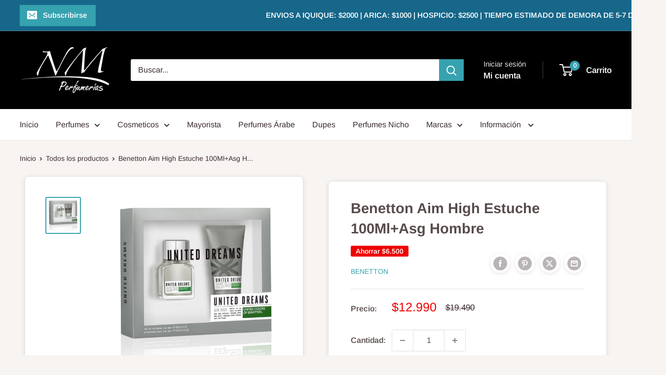

--- FILE ---
content_type: text/html; charset=utf-8
request_url: https://www.nmperfumerias.cl/products/benetton-aim-high-estuche-100ml-asg-hombre
body_size: 47367
content:
<!doctype html>

<html class="no-js" lang="es">
  <head>
    <meta charset="utf-8">
    <meta name="viewport" content="width=device-width, initial-scale=1.0, height=device-height, minimum-scale=1.0, maximum-scale=1.0">
    <meta name="theme-color" content="#36a2b0">

    <title>Benetton Aim High Asg</title><meta name="description" content="United Dreams Men Aim High de Benetton es una fragancia de la familia olfativa Amaderada Aromática para Hombres. United Dreams Men Aim High se lanzó en 2015. Las Notas de Salida son toronja (pomelo), naranja amarga y limón (lima ácida); las Notas de Corazón son menta, geranio, salvia y nuez moscada; las Notas de Fondo "><link rel="canonical" href="https://www.nmperfumerias.cl/products/benetton-aim-high-estuche-100ml-asg-hombre"><link rel="shortcut icon" href="//www.nmperfumerias.cl/cdn/shop/files/NM_98_x_98_px_1_96x96.png?v=1732203621" type="image/png"><link rel="preload" as="style" href="//www.nmperfumerias.cl/cdn/shop/t/13/assets/theme.css?v=157552027387774655201734442865">
    <link rel="preload" as="script" href="//www.nmperfumerias.cl/cdn/shop/t/13/assets/theme.js?v=1815320689903517791734442852">
    <link rel="preconnect" href="https://cdn.shopify.com">
    <link rel="preconnect" href="https://fonts.shopifycdn.com">
    <link rel="dns-prefetch" href="https://productreviews.shopifycdn.com">
    <link rel="dns-prefetch" href="https://ajax.googleapis.com">
    <link rel="dns-prefetch" href="https://maps.googleapis.com">
    <link rel="dns-prefetch" href="https://maps.gstatic.com">

    <meta property="og:type" content="product">
  <meta property="og:title" content="Benetton Aim High Estuche 100Ml+Asg Hombre"><meta property="og:image" content="http://www.nmperfumerias.cl/cdn/shop/products/benetton-aim-high-hombre-perfume-set-100ml-perfumesfreeshop-D_NQ_NP_972898-MLA31584632270_072019-F.jpg?v=1754936479">
    <meta property="og:image:secure_url" content="https://www.nmperfumerias.cl/cdn/shop/products/benetton-aim-high-hombre-perfume-set-100ml-perfumesfreeshop-D_NQ_NP_972898-MLA31584632270_072019-F.jpg?v=1754936479">
    <meta property="og:image:width" content="1108">
    <meta property="og:image:height" content="1162">
    <meta property="product:availability" content="out of stock"><meta property="product:price:amount" content="12,990">
  <meta property="product:price:currency" content="CLP"><meta property="og:description" content="United Dreams Men Aim High de Benetton es una fragancia de la familia olfativa Amaderada Aromática para Hombres. United Dreams Men Aim High se lanzó en 2015. Las Notas de Salida son toronja (pomelo), naranja amarga y limón (lima ácida); las Notas de Corazón son menta, geranio, salvia y nuez moscada; las Notas de Fondo "><meta property="og:url" content="https://www.nmperfumerias.cl/products/benetton-aim-high-estuche-100ml-asg-hombre">
<meta property="og:site_name" content="NM Perfumerías"><meta name="twitter:card" content="summary"><meta name="twitter:title" content="Benetton Aim High Estuche 100Ml+Asg Hombre">
  <meta name="twitter:description" content="United Dreams Men Aim High de Benetton es una fragancia de la familia olfativa Amaderada Aromática para Hombres. United Dreams Men Aim High se lanzó en 2015. Las Notas de Salida son toronja (pomelo), naranja amarga y limón (lima ácida); las Notas de Corazón son menta, geranio, salvia y nuez moscada; las Notas de Fondo son pachulí, vetiver, musgo y ámbar.">
  <meta name="twitter:image" content="https://www.nmperfumerias.cl/cdn/shop/products/benetton-aim-high-hombre-perfume-set-100ml-perfumesfreeshop-D_NQ_NP_972898-MLA31584632270_072019-F_600x600_crop_center.jpg?v=1754936479">
    <link rel="preload" href="//www.nmperfumerias.cl/cdn/fonts/arimo/arimo_n7.1d2d0638e6a1228d86beb0e10006e3280ccb2d04.woff2" as="font" type="font/woff2" crossorigin><link rel="preload" href="//www.nmperfumerias.cl/cdn/fonts/arimo/arimo_n4.a7efb558ca22d2002248bbe6f302a98edee38e35.woff2" as="font" type="font/woff2" crossorigin><style>
  @font-face {
  font-family: Arimo;
  font-weight: 700;
  font-style: normal;
  font-display: swap;
  src: url("//www.nmperfumerias.cl/cdn/fonts/arimo/arimo_n7.1d2d0638e6a1228d86beb0e10006e3280ccb2d04.woff2") format("woff2"),
       url("//www.nmperfumerias.cl/cdn/fonts/arimo/arimo_n7.f4b9139e8eac4a17b38b8707044c20f54c3be479.woff") format("woff");
}

  @font-face {
  font-family: Arimo;
  font-weight: 400;
  font-style: normal;
  font-display: swap;
  src: url("//www.nmperfumerias.cl/cdn/fonts/arimo/arimo_n4.a7efb558ca22d2002248bbe6f302a98edee38e35.woff2") format("woff2"),
       url("//www.nmperfumerias.cl/cdn/fonts/arimo/arimo_n4.0da809f7d1d5ede2a73be7094ac00741efdb6387.woff") format("woff");
}

@font-face {
  font-family: Arimo;
  font-weight: 600;
  font-style: normal;
  font-display: swap;
  src: url("//www.nmperfumerias.cl/cdn/fonts/arimo/arimo_n6.9c18b0befd86597f319b7d7f925727d04c262b32.woff2") format("woff2"),
       url("//www.nmperfumerias.cl/cdn/fonts/arimo/arimo_n6.422bf6679b81a8bfb1b25d19299a53688390c2b9.woff") format("woff");
}

@font-face {
  font-family: Arimo;
  font-weight: 700;
  font-style: italic;
  font-display: swap;
  src: url("//www.nmperfumerias.cl/cdn/fonts/arimo/arimo_i7.b9f09537c29041ec8d51f8cdb7c9b8e4f1f82cb1.woff2") format("woff2"),
       url("//www.nmperfumerias.cl/cdn/fonts/arimo/arimo_i7.ec659fc855f754fd0b1bd052e606bba1058f73da.woff") format("woff");
}


  @font-face {
  font-family: Arimo;
  font-weight: 700;
  font-style: normal;
  font-display: swap;
  src: url("//www.nmperfumerias.cl/cdn/fonts/arimo/arimo_n7.1d2d0638e6a1228d86beb0e10006e3280ccb2d04.woff2") format("woff2"),
       url("//www.nmperfumerias.cl/cdn/fonts/arimo/arimo_n7.f4b9139e8eac4a17b38b8707044c20f54c3be479.woff") format("woff");
}

  @font-face {
  font-family: Arimo;
  font-weight: 400;
  font-style: italic;
  font-display: swap;
  src: url("//www.nmperfumerias.cl/cdn/fonts/arimo/arimo_i4.438ddb21a1b98c7230698d70dc1a21df235701b2.woff2") format("woff2"),
       url("//www.nmperfumerias.cl/cdn/fonts/arimo/arimo_i4.0e1908a0dc1ec32fabb5a03a0c9ee2083f82e3d7.woff") format("woff");
}

  @font-face {
  font-family: Arimo;
  font-weight: 700;
  font-style: italic;
  font-display: swap;
  src: url("//www.nmperfumerias.cl/cdn/fonts/arimo/arimo_i7.b9f09537c29041ec8d51f8cdb7c9b8e4f1f82cb1.woff2") format("woff2"),
       url("//www.nmperfumerias.cl/cdn/fonts/arimo/arimo_i7.ec659fc855f754fd0b1bd052e606bba1058f73da.woff") format("woff");
}


  :root {
    --default-text-font-size : 15px;
    --base-text-font-size    : 16px;
    --heading-font-family    : Arimo, sans-serif;
    --heading-font-weight    : 700;
    --heading-font-style     : normal;
    --text-font-family       : Arimo, sans-serif;
    --text-font-weight       : 400;
    --text-font-style        : normal;
    --text-font-bolder-weight: 600;
    --text-link-decoration   : underline;

    --text-color               : #3a2a2f;
    --text-color-rgb           : 58, 42, 47;
    --heading-color            : #594c4c;
    --border-color             : #e7e2de;
    --border-color-rgb         : 231, 226, 222;
    --form-border-color        : #dcd5cf;
    --accent-color             : #36a2b0;
    --accent-color-rgb         : 54, 162, 176;
    --link-color               : #36a2b0;
    --link-color-hover         : #246c75;
    --background               : #f7f4f2;
    --secondary-background     : #ffffff;
    --secondary-background-rgb : 255, 255, 255;
    --accent-background        : rgba(54, 162, 176, 0.08);

    --input-background: #ffffff;

    --error-color       : #ff0000;
    --error-background  : rgba(255, 0, 0, 0.07);
    --success-color     : #00aa00;
    --success-background: rgba(0, 170, 0, 0.11);

    --primary-button-background      : #36a2b0;
    --primary-button-background-rgb  : 54, 162, 176;
    --primary-button-text-color      : #ffffff;
    --secondary-button-background    : #3a2a2f;
    --secondary-button-background-rgb: 58, 42, 47;
    --secondary-button-text-color    : #ffffff;

    --header-background      : #000000;
    --header-text-color      : #ffffff;
    --header-light-text-color: #e9e2dd;
    --header-border-color    : rgba(233, 226, 221, 0.3);
    --header-accent-color    : #36a2b0;

    --footer-background-color:    #f7f4f2;
    --footer-heading-text-color:  #3a2a2f;
    --footer-body-text-color:     #3a2a2f;
    --footer-body-text-color-rgb: 58, 42, 47;
    --footer-accent-color:        #1071ff;
    --footer-accent-color-rgb:    16, 113, 255;
    --footer-border:              1px solid var(--border-color);
    
    --flickity-arrow-color: #bcaea3;--product-on-sale-accent           : #ee0000;
    --product-on-sale-accent-rgb       : 238, 0, 0;
    --product-on-sale-color            : #ffffff;
    --product-in-stock-color           : #008a00;
    --product-low-stock-color          : #ee0000;
    --product-sold-out-color           : #8a9297;
    --product-custom-label-1-background: #008a00;
    --product-custom-label-1-color     : #ffffff;
    --product-custom-label-2-background: #00a500;
    --product-custom-label-2-color     : #ffffff;
    --product-review-star-color        : #ffbd00;

    --mobile-container-gutter : 20px;
    --desktop-container-gutter: 40px;

    /* Shopify related variables */
    --payment-terms-background-color: #f7f4f2;
  }
</style>

<script>
  // IE11 does not have support for CSS variables, so we have to polyfill them
  if (!(((window || {}).CSS || {}).supports && window.CSS.supports('(--a: 0)'))) {
    const script = document.createElement('script');
    script.type = 'text/javascript';
    script.src = 'https://cdn.jsdelivr.net/npm/css-vars-ponyfill@2';
    script.onload = function() {
      cssVars({});
    };

    document.getElementsByTagName('head')[0].appendChild(script);
  }
</script>


    <script>window.performance && window.performance.mark && window.performance.mark('shopify.content_for_header.start');</script><meta name="google-site-verification" content="XJYyEKznf3CVq_zcqjFVe6ipCWKkRAEowuir50aCx8Y">
<meta id="shopify-digital-wallet" name="shopify-digital-wallet" content="/27457519650/digital_wallets/dialog">
<link rel="alternate" type="application/json+oembed" href="https://www.nmperfumerias.cl/products/benetton-aim-high-estuche-100ml-asg-hombre.oembed">
<script async="async" src="/checkouts/internal/preloads.js?locale=es-CL"></script>
<script id="shopify-features" type="application/json">{"accessToken":"4b27579129df32b5666583fc5fa07be7","betas":["rich-media-storefront-analytics"],"domain":"www.nmperfumerias.cl","predictiveSearch":true,"shopId":27457519650,"locale":"es"}</script>
<script>var Shopify = Shopify || {};
Shopify.shop = "nm-perfumerias.myshopify.com";
Shopify.locale = "es";
Shopify.currency = {"active":"CLP","rate":"1.0"};
Shopify.country = "CL";
Shopify.theme = {"name":"Copia actualizada de Warehouse","id":167284506932,"schema_name":"Warehouse","schema_version":"6.3.0","theme_store_id":871,"role":"main"};
Shopify.theme.handle = "null";
Shopify.theme.style = {"id":null,"handle":null};
Shopify.cdnHost = "www.nmperfumerias.cl/cdn";
Shopify.routes = Shopify.routes || {};
Shopify.routes.root = "/";</script>
<script type="module">!function(o){(o.Shopify=o.Shopify||{}).modules=!0}(window);</script>
<script>!function(o){function n(){var o=[];function n(){o.push(Array.prototype.slice.apply(arguments))}return n.q=o,n}var t=o.Shopify=o.Shopify||{};t.loadFeatures=n(),t.autoloadFeatures=n()}(window);</script>
<script id="shop-js-analytics" type="application/json">{"pageType":"product"}</script>
<script defer="defer" async type="module" src="//www.nmperfumerias.cl/cdn/shopifycloud/shop-js/modules/v2/client.init-shop-cart-sync_DaR8I8JV.es.esm.js"></script>
<script defer="defer" async type="module" src="//www.nmperfumerias.cl/cdn/shopifycloud/shop-js/modules/v2/chunk.common_CvUpgQgQ.esm.js"></script>
<script type="module">
  await import("//www.nmperfumerias.cl/cdn/shopifycloud/shop-js/modules/v2/client.init-shop-cart-sync_DaR8I8JV.es.esm.js");
await import("//www.nmperfumerias.cl/cdn/shopifycloud/shop-js/modules/v2/chunk.common_CvUpgQgQ.esm.js");

  window.Shopify.SignInWithShop?.initShopCartSync?.({"fedCMEnabled":true,"windoidEnabled":true});

</script>
<script>(function() {
  var isLoaded = false;
  function asyncLoad() {
    if (isLoaded) return;
    isLoaded = true;
    var urls = ["https:\/\/cdn-bundler.nice-team.net\/app\/js\/bundler.js?shop=nm-perfumerias.myshopify.com","https:\/\/acdn.goldendev.win\/shopify\/add-to-cart\/js\/add-to-cart.js?shop=nm-perfumerias.myshopify.com","https:\/\/cdn.shopify.com\/s\/files\/1\/0274\/5751\/9650\/t\/8\/assets\/clever_adwords_global_tag.js?shop=nm-perfumerias.myshopify.com","https:\/\/omnisnippet1.com\/platforms\/shopify.js?source=scriptTag\u0026v=2025-05-15T12\u0026shop=nm-perfumerias.myshopify.com","https:\/\/cdn.pushowl.com\/latest\/sdks\/pushowl-shopify.js?subdomain=nm-perfumerias\u0026environment=production\u0026guid=75c745ad-d6b7-4e5d-b907-6df8c0ee8380\u0026shop=nm-perfumerias.myshopify.com"];
    for (var i = 0; i < urls.length; i++) {
      var s = document.createElement('script');
      s.type = 'text/javascript';
      s.async = true;
      s.src = urls[i];
      var x = document.getElementsByTagName('script')[0];
      x.parentNode.insertBefore(s, x);
    }
  };
  if(window.attachEvent) {
    window.attachEvent('onload', asyncLoad);
  } else {
    window.addEventListener('load', asyncLoad, false);
  }
})();</script>
<script id="__st">var __st={"a":27457519650,"offset":-10800,"reqid":"558bb3d2-0310-473f-8a89-614f5ec4c10c-1765082843","pageurl":"www.nmperfumerias.cl\/products\/benetton-aim-high-estuche-100ml-asg-hombre","u":"afa80aedb127","p":"product","rtyp":"product","rid":4392832860194};</script>
<script>window.ShopifyPaypalV4VisibilityTracking = true;</script>
<script id="captcha-bootstrap">!function(){'use strict';const t='contact',e='account',n='new_comment',o=[[t,t],['blogs',n],['comments',n],[t,'customer']],c=[[e,'customer_login'],[e,'guest_login'],[e,'recover_customer_password'],[e,'create_customer']],r=t=>t.map((([t,e])=>`form[action*='/${t}']:not([data-nocaptcha='true']) input[name='form_type'][value='${e}']`)).join(','),a=t=>()=>t?[...document.querySelectorAll(t)].map((t=>t.form)):[];function s(){const t=[...o],e=r(t);return a(e)}const i='password',u='form_key',d=['recaptcha-v3-token','g-recaptcha-response','h-captcha-response',i],f=()=>{try{return window.sessionStorage}catch{return}},m='__shopify_v',_=t=>t.elements[u];function p(t,e,n=!1){try{const o=window.sessionStorage,c=JSON.parse(o.getItem(e)),{data:r}=function(t){const{data:e,action:n}=t;return t[m]||n?{data:e,action:n}:{data:t,action:n}}(c);for(const[e,n]of Object.entries(r))t.elements[e]&&(t.elements[e].value=n);n&&o.removeItem(e)}catch(o){console.error('form repopulation failed',{error:o})}}const l='form_type',E='cptcha';function T(t){t.dataset[E]=!0}const w=window,h=w.document,L='Shopify',v='ce_forms',y='captcha';let A=!1;((t,e)=>{const n=(g='f06e6c50-85a8-45c8-87d0-21a2b65856fe',I='https://cdn.shopify.com/shopifycloud/storefront-forms-hcaptcha/ce_storefront_forms_captcha_hcaptcha.v1.5.2.iife.js',D={infoText:'Protegido por hCaptcha',privacyText:'Privacidad',termsText:'Términos'},(t,e,n)=>{const o=w[L][v],c=o.bindForm;if(c)return c(t,g,e,D).then(n);var r;o.q.push([[t,g,e,D],n]),r=I,A||(h.body.append(Object.assign(h.createElement('script'),{id:'captcha-provider',async:!0,src:r})),A=!0)});var g,I,D;w[L]=w[L]||{},w[L][v]=w[L][v]||{},w[L][v].q=[],w[L][y]=w[L][y]||{},w[L][y].protect=function(t,e){n(t,void 0,e),T(t)},Object.freeze(w[L][y]),function(t,e,n,w,h,L){const[v,y,A,g]=function(t,e,n){const i=e?o:[],u=t?c:[],d=[...i,...u],f=r(d),m=r(i),_=r(d.filter((([t,e])=>n.includes(e))));return[a(f),a(m),a(_),s()]}(w,h,L),I=t=>{const e=t.target;return e instanceof HTMLFormElement?e:e&&e.form},D=t=>v().includes(t);t.addEventListener('submit',(t=>{const e=I(t);if(!e)return;const n=D(e)&&!e.dataset.hcaptchaBound&&!e.dataset.recaptchaBound,o=_(e),c=g().includes(e)&&(!o||!o.value);(n||c)&&t.preventDefault(),c&&!n&&(function(t){try{if(!f())return;!function(t){const e=f();if(!e)return;const n=_(t);if(!n)return;const o=n.value;o&&e.removeItem(o)}(t);const e=Array.from(Array(32),(()=>Math.random().toString(36)[2])).join('');!function(t,e){_(t)||t.append(Object.assign(document.createElement('input'),{type:'hidden',name:u})),t.elements[u].value=e}(t,e),function(t,e){const n=f();if(!n)return;const o=[...t.querySelectorAll(`input[type='${i}']`)].map((({name:t})=>t)),c=[...d,...o],r={};for(const[a,s]of new FormData(t).entries())c.includes(a)||(r[a]=s);n.setItem(e,JSON.stringify({[m]:1,action:t.action,data:r}))}(t,e)}catch(e){console.error('failed to persist form',e)}}(e),e.submit())}));const S=(t,e)=>{t&&!t.dataset[E]&&(n(t,e.some((e=>e===t))),T(t))};for(const o of['focusin','change'])t.addEventListener(o,(t=>{const e=I(t);D(e)&&S(e,y())}));const B=e.get('form_key'),M=e.get(l),P=B&&M;t.addEventListener('DOMContentLoaded',(()=>{const t=y();if(P)for(const e of t)e.elements[l].value===M&&p(e,B);[...new Set([...A(),...v().filter((t=>'true'===t.dataset.shopifyCaptcha))])].forEach((e=>S(e,t)))}))}(h,new URLSearchParams(w.location.search),n,t,e,['guest_login'])})(!0,!0)}();</script>
<script integrity="sha256-52AcMU7V7pcBOXWImdc/TAGTFKeNjmkeM1Pvks/DTgc=" data-source-attribution="shopify.loadfeatures" defer="defer" src="//www.nmperfumerias.cl/cdn/shopifycloud/storefront/assets/storefront/load_feature-81c60534.js" crossorigin="anonymous"></script>
<script data-source-attribution="shopify.dynamic_checkout.dynamic.init">var Shopify=Shopify||{};Shopify.PaymentButton=Shopify.PaymentButton||{isStorefrontPortableWallets:!0,init:function(){window.Shopify.PaymentButton.init=function(){};var t=document.createElement("script");t.src="https://www.nmperfumerias.cl/cdn/shopifycloud/portable-wallets/latest/portable-wallets.es.js",t.type="module",document.head.appendChild(t)}};
</script>
<script data-source-attribution="shopify.dynamic_checkout.buyer_consent">
  function portableWalletsHideBuyerConsent(e){var t=document.getElementById("shopify-buyer-consent"),n=document.getElementById("shopify-subscription-policy-button");t&&n&&(t.classList.add("hidden"),t.setAttribute("aria-hidden","true"),n.removeEventListener("click",e))}function portableWalletsShowBuyerConsent(e){var t=document.getElementById("shopify-buyer-consent"),n=document.getElementById("shopify-subscription-policy-button");t&&n&&(t.classList.remove("hidden"),t.removeAttribute("aria-hidden"),n.addEventListener("click",e))}window.Shopify?.PaymentButton&&(window.Shopify.PaymentButton.hideBuyerConsent=portableWalletsHideBuyerConsent,window.Shopify.PaymentButton.showBuyerConsent=portableWalletsShowBuyerConsent);
</script>
<script>
  function portableWalletsCleanup(e){e&&e.src&&console.error("Failed to load portable wallets script "+e.src);var t=document.querySelectorAll("shopify-accelerated-checkout .shopify-payment-button__skeleton, shopify-accelerated-checkout-cart .wallet-cart-button__skeleton"),e=document.getElementById("shopify-buyer-consent");for(let e=0;e<t.length;e++)t[e].remove();e&&e.remove()}function portableWalletsNotLoadedAsModule(e){e instanceof ErrorEvent&&"string"==typeof e.message&&e.message.includes("import.meta")&&"string"==typeof e.filename&&e.filename.includes("portable-wallets")&&(window.removeEventListener("error",portableWalletsNotLoadedAsModule),window.Shopify.PaymentButton.failedToLoad=e,"loading"===document.readyState?document.addEventListener("DOMContentLoaded",window.Shopify.PaymentButton.init):window.Shopify.PaymentButton.init())}window.addEventListener("error",portableWalletsNotLoadedAsModule);
</script>

<script type="module" src="https://www.nmperfumerias.cl/cdn/shopifycloud/portable-wallets/latest/portable-wallets.es.js" onError="portableWalletsCleanup(this)" crossorigin="anonymous"></script>
<script nomodule>
  document.addEventListener("DOMContentLoaded", portableWalletsCleanup);
</script>

<link id="shopify-accelerated-checkout-styles" rel="stylesheet" media="screen" href="https://www.nmperfumerias.cl/cdn/shopifycloud/portable-wallets/latest/accelerated-checkout-backwards-compat.css" crossorigin="anonymous">
<style id="shopify-accelerated-checkout-cart">
        #shopify-buyer-consent {
  margin-top: 1em;
  display: inline-block;
  width: 100%;
}

#shopify-buyer-consent.hidden {
  display: none;
}

#shopify-subscription-policy-button {
  background: none;
  border: none;
  padding: 0;
  text-decoration: underline;
  font-size: inherit;
  cursor: pointer;
}

#shopify-subscription-policy-button::before {
  box-shadow: none;
}

      </style>

<script>window.performance && window.performance.mark && window.performance.mark('shopify.content_for_header.end');</script>

    <link rel="stylesheet" href="//www.nmperfumerias.cl/cdn/shop/t/13/assets/theme.css?v=157552027387774655201734442865">

    <script type="application/ld+json">{"@context":"http:\/\/schema.org\/","@id":"\/products\/benetton-aim-high-estuche-100ml-asg-hombre#product","@type":"Product","brand":{"@type":"Brand","name":"Benetton"},"category":"Perfumes y colonias","description":"United Dreams Men Aim High de Benetton es una fragancia de la familia olfativa Amaderada Aromática para Hombres. United Dreams Men Aim High se lanzó en 2015. Las Notas de Salida son toronja (pomelo), naranja amarga y limón (lima ácida); las Notas de Corazón son menta, geranio, salvia y nuez moscada; las Notas de Fondo son pachulí, vetiver, musgo y ámbar.","gtin":"8433982004612","image":"https:\/\/www.nmperfumerias.cl\/cdn\/shop\/products\/benetton-aim-high-hombre-perfume-set-100ml-perfumesfreeshop-D_NQ_NP_972898-MLA31584632270_072019-F.jpg?v=1754936479\u0026width=1920","name":"Benetton Aim High Estuche 100Ml+Asg Hombre","offers":{"@id":"\/products\/benetton-aim-high-estuche-100ml-asg-hombre?variant=31401982820386#offer","@type":"Offer","availability":"http:\/\/schema.org\/OutOfStock","price":"12990","priceCurrency":"CLP","url":"https:\/\/www.nmperfumerias.cl\/products\/benetton-aim-high-estuche-100ml-asg-hombre?variant=31401982820386"},"sku":"BENAH34M2PC182","url":"https:\/\/www.nmperfumerias.cl\/products\/benetton-aim-high-estuche-100ml-asg-hombre"}</script><script type="application/ld+json">
  {
    "@context": "https://schema.org",
    "@type": "BreadcrumbList",
    "itemListElement": [{
        "@type": "ListItem",
        "position": 1,
        "name": "Inicio",
        "item": "https://www.nmperfumerias.cl"
      },{
            "@type": "ListItem",
            "position": 2,
            "name": "Benetton Aim High Estuche 100Ml+Asg Hombre",
            "item": "https://www.nmperfumerias.cl/products/benetton-aim-high-estuche-100ml-asg-hombre"
          }]
  }
</script>

    <script>
      // This allows to expose several variables to the global scope, to be used in scripts
      window.theme = {
        pageType: "product",
        cartCount: 0,
        moneyFormat: "${{amount_no_decimals}}",
        moneyWithCurrencyFormat: "${{amount_no_decimals}} CLP",
        currencyCodeEnabled: false,
        showDiscount: true,
        discountMode: "saving",
        cartType: "drawer"
      };

      window.routes = {
        rootUrl: "\/",
        rootUrlWithoutSlash: '',
        cartUrl: "\/cart",
        cartAddUrl: "\/cart\/add",
        cartChangeUrl: "\/cart\/change",
        searchUrl: "\/search",
        productRecommendationsUrl: "\/recommendations\/products"
      };

      window.languages = {
        productRegularPrice: "Precio habitual",
        productSalePrice: "Precio de venta",
        collectionOnSaleLabel: "Ahorrar {{savings}}",
        productFormUnavailable: "No disponible",
        productFormAddToCart: "Comprar ",
        productFormPreOrder: "Reservar",
        productFormSoldOut: "Agotado",
        productAdded: "El producto ha sido añadido al carrito",
        productAddedShort: "Añadido !",
        shippingEstimatorNoResults: "No se pudo encontrar envío para su dirección.",
        shippingEstimatorOneResult: "Hay una tarifa de envío para su dirección :",
        shippingEstimatorMultipleResults: "Hay {{count}} tarifas de envío para su dirección :",
        shippingEstimatorErrors: "Hay algunos errores :"
      };

      document.documentElement.className = document.documentElement.className.replace('no-js', 'js');
    </script><script src="//www.nmperfumerias.cl/cdn/shop/t/13/assets/theme.js?v=1815320689903517791734442852" defer></script>
    <script src="//www.nmperfumerias.cl/cdn/shop/t/13/assets/custom.js?v=102476495355921946141734442852" defer></script><script>
        (function () {
          window.onpageshow = function() {
            // We force re-freshing the cart content onpageshow, as most browsers will serve a cache copy when hitting the
            // back button, which cause staled data
            document.documentElement.dispatchEvent(new CustomEvent('cart:refresh', {
              bubbles: true,
              detail: {scrollToTop: false}
            }));
          };
        })();
      </script><!-- BEGIN app block: shopify://apps/impresee-search-bar/blocks/app-embed/274bc109-2632-4842-969d-8d33135f0fca --><script async src="https://cdn.impresee.com/new-shopify-script-tags/wwwnmperfumeriascl-into-theme.js?shop=www.nmperfumerias.cl&origin=theme" ></script> 
<!-- END app block --><!-- BEGIN app block: shopify://apps/bundler/blocks/bundler-script-append/7a6ae1b8-3b16-449b-8429-8bb89a62c664 --><script defer="defer">
	/**	Bundler script loader, version number: 2.0 */
	(function(){
		var loadScript=function(a,b){var c=document.createElement("script");c.type="text/javascript",c.readyState?c.onreadystatechange=function(){("loaded"==c.readyState||"complete"==c.readyState)&&(c.onreadystatechange=null,b())}:c.onload=function(){b()},c.src=a,document.getElementsByTagName("head")[0].appendChild(c)};
		appendScriptUrl('nm-perfumerias.myshopify.com');

		// get script url and append timestamp of last change
		function appendScriptUrl(shop) {

			var timeStamp = Math.floor(Date.now() / (1000*1*1));
			var timestampUrl = 'https://bundler.nice-team.net/app/shop/status/'+shop+'.js?'+timeStamp;

			loadScript(timestampUrl, function() {
				// append app script
				if (typeof bundler_settings_updated == 'undefined') {
					console.log('settings are undefined');
					bundler_settings_updated = 'default-by-script';
				}
				var scriptUrl = "https://cdn-bundler.nice-team.net/app/js/bundler-script.js?shop="+shop+"&"+bundler_settings_updated;
				loadScript(scriptUrl, function(){});
			});
		}
	})();

	var BndlrScriptAppended = true;
	
</script>

<!-- END app block --><!-- BEGIN app block: shopify://apps/judge-me-reviews/blocks/judgeme_core/61ccd3b1-a9f2-4160-9fe9-4fec8413e5d8 --><!-- Start of Judge.me Core -->




<link rel="dns-prefetch" href="https://cdnwidget.judge.me">
<link rel="dns-prefetch" href="https://cdn.judge.me">
<link rel="dns-prefetch" href="https://cdn1.judge.me">
<link rel="dns-prefetch" href="https://api.judge.me">

<script data-cfasync='false' class='jdgm-settings-script'>window.jdgmSettings={"pagination":5,"disable_web_reviews":false,"badge_no_review_text":"Sin reseñas","badge_n_reviews_text":"{{ n }} reseña/reseñas","hide_badge_preview_if_no_reviews":true,"badge_hide_text":false,"enforce_center_preview_badge":false,"widget_title":"Reseñas de Clientes","widget_open_form_text":"Escribir una reseña","widget_close_form_text":"Cancelar reseña","widget_refresh_page_text":"Actualizar página","widget_summary_text":"Basado en {{ number_of_reviews }} reseña/reseñas","widget_no_review_text":"Sin reseñas","widget_name_field_text":"Nombre","widget_verified_name_field_text":"Nombre verificado (público)","widget_name_placeholder_text":"Ingrese su nombre (público)","widget_required_field_error_text":"Este campo es obligatorio.","widget_email_field_text":"Correo electrónico","widget_verified_email_field_text":"Correo electrónico verificado (privado, no puede ser editado)","widget_email_placeholder_text":"Ingrese su correo electrónico (privado)","widget_email_field_error_text":"Por favor ingrese un correo electrónico válido","widget_rating_field_text":"Calificación","widget_review_title_field_text":"Título de la Reseña","widget_review_title_placeholder_text":"Dele un título a su reseña","widget_review_body_field_text":"Reseña","widget_review_body_placeholder_text":"Escriba sus comentarios aquí","widget_pictures_field_text":"Imagen/Video (opcional)","widget_submit_review_text":"Enviar Reseña","widget_submit_verified_review_text":"Enviar reseña verificada","widget_submit_success_msg_with_auto_publish":"¡Gracias! Por favor actualice la página en unos momentos para ver su reseña. Puede eliminar o editar su reseña iniciando sesión en \u003ca href='https://judge.me/login' target='_blank' rel='nofollow noopener'\u003eJudge.me\u003c/a\u003e","widget_submit_success_msg_no_auto_publish":"¡Gracias! Su reseña será publicada apenas sea aprobada por el admin de la tienda. Puede eliminar o editar su reseña iniciando sesión en \u003ca href='https://judge.me/login' target='_blank' rel='nofollow noopener'\u003eJudge.me\u003c/a\u003e","widget_show_default_reviews_out_of_total_text":"Mostrando {{ n_reviews_shown }} de {{ n_reviews }} reseñas.","widget_show_all_link_text":"Mostrar todo","widget_show_less_link_text":"Mostrar menos","widget_author_said_text":"{{ reviewer_name }} dijo:","widget_days_text":"Hace {{ n }} día/días","widget_weeks_text":"Hace {{ n }} semana/semanas","widget_months_text":"Hace {{ n }} mes/meses","widget_years_text":"Hace {{ n }} año/años","widget_yesterday_text":"Ayer","widget_today_text":"Hoy","widget_replied_text":"\u003e\u003e {{ shop_name }} respondió:","widget_read_more_text":"Leer más","widget_reviewer_name_as_initial":"all_initials","widget_rating_filter_see_all_text":"Ver todas las reseñas","widget_sorting_most_recent_text":"Más Recientes","widget_sorting_highest_rating_text":"Mejor Rating","widget_sorting_lowest_rating_text":"Peor Rating","widget_sorting_with_pictures_text":"Sólo Fotos","widget_sorting_most_helpful_text":"Más Útiles","widget_open_question_form_text":"Hacer una pregunta","widget_reviews_subtab_text":"Reseñas","widget_questions_subtab_text":"Preguntas","widget_question_label_text":"Pregunta","widget_answer_label_text":"Respuesta","widget_question_placeholder_text":"Escriba su pregunta aquí","widget_submit_question_text":"Enviar pregunta","widget_question_submit_success_text":"¡Gracias por su pregunta! Le notificaremos una vez haya sido contestada.","verified_badge_text":"Verificada","verified_badge_placement":"left-of-reviewer-name","widget_hide_border":false,"widget_social_share":false,"all_reviews_include_out_of_store_products":true,"all_reviews_out_of_store_text":"(fuera de tienda)","all_reviews_product_name_prefix_text":"sobre","enable_review_pictures":false,"default_sort_method":"highest-rating","widget_product_reviews_subtab_text":"Reseñas de Producto","widget_shop_reviews_subtab_text":"Reseñas de Tienda","widget_write_a_store_review_text":"Escribir una reseña de la tienda","widget_other_languages_heading":"Reseñas en Otros Idiomas","widget_sorting_pictures_first_text":"Fotos Primero","floating_tab_button_name":"★ Reseñas","floating_tab_title":"Deje que los clientes hablen por nosotros","floating_tab_url":"","floating_tab_url_enabled":false,"all_reviews_text_badge_text":"Los clientes nos califican {{ shop.metafields.judgeme.all_reviews_rating | round: 1 }}/5 según {{ shop.metafields.judgeme.all_reviews_count }} reseñas.","all_reviews_text_badge_text_branded_style":"{{ shop.metafields.judgeme.all_reviews_rating | round: 1 }} de 5 estrellas según {{ shop.metafields.judgeme.all_reviews_count }} reseñas","all_reviews_text_badge_url":"","featured_carousel_title":"Deje que los clientes hablen por nosotros","featured_carousel_count_text":"de {{ n }} reseñas","featured_carousel_url":"","featured_carousel_arrows_on_the_sides":true,"featured_carousel_arrow_color":"#000000","verified_count_badge_url":"","picture_reminder_submit_button":"Subir fotos","widget_sorting_videos_first_text":"Videos Primero","widget_review_pending_text":"Pendiente","remove_microdata_snippet":true,"preview_badge_no_question_text":"Sin preguntas","preview_badge_n_question_text":"{{ number_of_questions }} pregunta/preguntas","widget_search_bar_placeholder":"Buscar reseñas","widget_sorting_verified_only_text":"Sólo verificadas","featured_carousel_theme":"gallery","featured_carousel_more_reviews_button_text":"Read more reviews","featured_carousel_view_product_button_text":"Ver el producto","all_reviews_page_load_more_text":"Cargar más reseñas","widget_public_name_text":"mostrado públicamente como","default_reviewer_name_has_non_latin":true,"widget_reviewer_anonymous":"Anónimo","medals_widget_title":"Medallas de revisión de Judge.me","widget_invalid_yt_video_url_error_text":"No es una URL de video de YouTube","widget_max_length_field_error_text":"Introduzca no más de {0} caracteres.","widget_verified_by_shop_text":"Verificado por Shop","widget_load_with_code_splitting":true,"widget_ugc_title":"Hecho por nosotros, compartido por ti","widget_ugc_subtitle":"Etiquétanos para ver tu foto destacada en nuestra página","widget_ugc_primary_button_text":"Compra ahora","widget_ugc_secondary_button_text":"Carga más","widget_ugc_reviews_button_text":"Ver reseñas","widget_rating_metafield_value_type":true,"widget_primary_color":"#FFEA8D","widget_summary_average_rating_text":"{{ average_rating }} de 5","widget_media_grid_title":"Fotos y videos de clientes","widget_media_grid_see_more_text":"Ver más","widget_round_style":true,"widget_verified_by_judgeme_text":"Verificado por Judge.me","widget_verified_by_judgeme_text_in_store_medals":"Verified by Judge.me","widget_media_field_exceed_quantity_message":"Lo sentimos, solo podemos aceptar {{ max_media }} para una revisión.","widget_media_field_exceed_limit_message":"{{ file_name }} es demasiado grande, seleccione {{ media_type }} menos de {{ size_limit }}MB.","widget_review_submitted_text":"¡Reseña enviada!","widget_question_submitted_text":"¡Pregunta enviada!","widget_close_form_text_question":"Cancelar","widget_write_your_answer_here_text":"Escribe tu respuesta aquí","widget_enabled_branded_link":false,"widget_show_collected_by_judgeme":false,"widget_collected_by_judgeme_text":"recogidos por Judge.me","widget_pagination_type":"load_more","widget_load_more_text":"Carga más","widget_full_review_text":"Revision completa","widget_read_more_reviews_text":"Leer más reseñas","widget_read_questions_text":"Leer preguntas","widget_questions_and_answers_text":"preguntas y respuestas","widget_verified_by_text":"Verificada por","widget_number_of_reviews_text":"{{ number_of_reviews }} reseñas","widget_back_button_text":"Atrás","widget_next_button_text":"Próximo","widget_custom_forms_filter_button":"Filtros","custom_forms_style":"vertical","how_reviews_are_collected":"¿Cómo se recopilan las reseñas?","widget_gdpr_statement":"Cómo utilizamos sus datos: sólo nos pondremos en contacto con usted en relación con la reseña que ha dejado, y sólo si es necesario. al enviar su reseña, usted acepta los \u003ca href='https://judge.me/terms' target='_blank' rel='nofollow noopener'\u003etérminos y condiciones\u003c/a\u003e y \u003ca href='https://judge.me/privacy' target='_blank' rel='nofollow noopener'\u003epolítica de privacidad\u003c/a\u003e y políticas de \u003ca href='https://judge.me/content-policy' target='_blank' rel='nofollow noopener'\u003econtent\u003c/a\u003e de Judge.me.","review_snippet_widget_round_border_style":true,"review_snippet_widget_card_color":"#FFFFFF","review_snippet_widget_slider_arrows_background_color":"#FFFFFF","review_snippet_widget_slider_arrows_color":"#000000","review_snippet_widget_star_color":"#339999","preview_badge_collection_page_install_preference":true,"preview_badge_product_page_install_preference":true,"review_widget_best_location":true,"platform":"shopify","branding_url":"https://app.judge.me/reviews/stores/www.nmperfumerias.cl","branding_text":"Powered by Judge.me","locale":"en","reply_name":"NM Perfumerías","widget_version":"2.1","footer":true,"autopublish":true,"review_dates":true,"enable_custom_form":false,"shop_use_review_site":true,"enable_multi_locales_translations":false,"can_be_branded":true,"reply_name_text":"NM Perfumerías"};</script> <style class='jdgm-settings-style'>﻿.jdgm-xx{left:0}.jdgm-prev-badge[data-average-rating='0.00']{display:none !important}.jdgm-author-fullname{display:none !important}.jdgm-author-last-initial{display:none !important}.jdgm-rev-widg__title{visibility:hidden}.jdgm-rev-widg__summary-text{visibility:hidden}.jdgm-prev-badge__text{visibility:hidden}.jdgm-rev__replier:before{content:'NM Perfumerías'}.jdgm-rev__prod-link-prefix:before{content:'sobre'}.jdgm-rev__out-of-store-text:before{content:'(fuera de tienda)'}@media only screen and (min-width: 768px){.jdgm-rev__pics .jdgm-rev_all-rev-page-picture-separator,.jdgm-rev__pics .jdgm-rev__product-picture{display:none}}@media only screen and (max-width: 768px){.jdgm-rev__pics .jdgm-rev_all-rev-page-picture-separator,.jdgm-rev__pics .jdgm-rev__product-picture{display:none}}.jdgm-preview-badge[data-template="index"]{display:none !important}.jdgm-verified-count-badget[data-from-snippet="true"]{display:none !important}.jdgm-carousel-wrapper[data-from-snippet="true"]{display:none !important}.jdgm-all-reviews-text[data-from-snippet="true"]{display:none !important}.jdgm-medals-section[data-from-snippet="true"]{display:none !important}.jdgm-ugc-media-wrapper[data-from-snippet="true"]{display:none !important}
</style> <style class='jdgm-settings-style'></style>

  
  
  
  <style class='jdgm-miracle-styles'>
  @-webkit-keyframes jdgm-spin{0%{-webkit-transform:rotate(0deg);-ms-transform:rotate(0deg);transform:rotate(0deg)}100%{-webkit-transform:rotate(359deg);-ms-transform:rotate(359deg);transform:rotate(359deg)}}@keyframes jdgm-spin{0%{-webkit-transform:rotate(0deg);-ms-transform:rotate(0deg);transform:rotate(0deg)}100%{-webkit-transform:rotate(359deg);-ms-transform:rotate(359deg);transform:rotate(359deg)}}@font-face{font-family:'JudgemeStar';src:url("[data-uri]") format("woff");font-weight:normal;font-style:normal}.jdgm-star{font-family:'JudgemeStar';display:inline !important;text-decoration:none !important;padding:0 4px 0 0 !important;margin:0 !important;font-weight:bold;opacity:1;-webkit-font-smoothing:antialiased;-moz-osx-font-smoothing:grayscale}.jdgm-star:hover{opacity:1}.jdgm-star:last-of-type{padding:0 !important}.jdgm-star.jdgm--on:before{content:"\e000"}.jdgm-star.jdgm--off:before{content:"\e001"}.jdgm-star.jdgm--half:before{content:"\e002"}.jdgm-widget *{margin:0;line-height:1.4;-webkit-box-sizing:border-box;-moz-box-sizing:border-box;box-sizing:border-box;-webkit-overflow-scrolling:touch}.jdgm-hidden{display:none !important;visibility:hidden !important}.jdgm-temp-hidden{display:none}.jdgm-spinner{width:40px;height:40px;margin:auto;border-radius:50%;border-top:2px solid #eee;border-right:2px solid #eee;border-bottom:2px solid #eee;border-left:2px solid #ccc;-webkit-animation:jdgm-spin 0.8s infinite linear;animation:jdgm-spin 0.8s infinite linear}.jdgm-prev-badge{display:block !important}

</style>


  
  
   


<script data-cfasync='false' class='jdgm-script'>
!function(e){window.jdgm=window.jdgm||{},jdgm.CDN_HOST="https://cdnwidget.judge.me/",jdgm.API_HOST="https://api.judge.me/",jdgm.CDN_BASE_URL="https://cdn.shopify.com/extensions/019ae4f9-30d7-748b-9e94-916b1d25bbb4/judgeme-extensions-256/assets/",
jdgm.docReady=function(d){(e.attachEvent?"complete"===e.readyState:"loading"!==e.readyState)?
setTimeout(d,0):e.addEventListener("DOMContentLoaded",d)},jdgm.loadCSS=function(d,t,o,a){
!o&&jdgm.loadCSS.requestedUrls.indexOf(d)>=0||(jdgm.loadCSS.requestedUrls.push(d),
(a=e.createElement("link")).rel="stylesheet",a.class="jdgm-stylesheet",a.media="nope!",
a.href=d,a.onload=function(){this.media="all",t&&setTimeout(t)},e.body.appendChild(a))},
jdgm.loadCSS.requestedUrls=[],jdgm.loadJS=function(e,d){var t=new XMLHttpRequest;
t.onreadystatechange=function(){4===t.readyState&&(Function(t.response)(),d&&d(t.response))},
t.open("GET",e),t.send()},jdgm.docReady((function(){(window.jdgmLoadCSS||e.querySelectorAll(
".jdgm-widget, .jdgm-all-reviews-page").length>0)&&(jdgmSettings.widget_load_with_code_splitting?
parseFloat(jdgmSettings.widget_version)>=3?jdgm.loadCSS(jdgm.CDN_HOST+"widget_v3/base.css"):
jdgm.loadCSS(jdgm.CDN_HOST+"widget/base.css"):jdgm.loadCSS(jdgm.CDN_HOST+"shopify_v2.css"),
jdgm.loadJS(jdgm.CDN_HOST+"loader.js"))}))}(document);
</script>
<noscript><link rel="stylesheet" type="text/css" media="all" href="https://cdnwidget.judge.me/shopify_v2.css"></noscript>

<!-- BEGIN app snippet: theme_fix_tags --><script>
  (function() {
    var jdgmThemeFixes = null;
    if (!jdgmThemeFixes) return;
    var thisThemeFix = jdgmThemeFixes[Shopify.theme.id];
    if (!thisThemeFix) return;

    if (thisThemeFix.html) {
      document.addEventListener("DOMContentLoaded", function() {
        var htmlDiv = document.createElement('div');
        htmlDiv.classList.add('jdgm-theme-fix-html');
        htmlDiv.innerHTML = thisThemeFix.html;
        document.body.append(htmlDiv);
      });
    };

    if (thisThemeFix.css) {
      var styleTag = document.createElement('style');
      styleTag.classList.add('jdgm-theme-fix-style');
      styleTag.innerHTML = thisThemeFix.css;
      document.head.append(styleTag);
    };

    if (thisThemeFix.js) {
      var scriptTag = document.createElement('script');
      scriptTag.classList.add('jdgm-theme-fix-script');
      scriptTag.innerHTML = thisThemeFix.js;
      document.head.append(scriptTag);
    };
  })();
</script>
<!-- END app snippet -->
<!-- End of Judge.me Core -->



<!-- END app block --><!-- BEGIN app block: shopify://apps/rt-terms-and-conditions-box/blocks/app-embed/17661ca5-aeea-41b9-8091-d8f7233e8b22 --><script type='text/javascript'>
  window.roarJs = window.roarJs || {};
      roarJs.LegalConfig = {
          metafields: {
          shop: "nm-perfumerias.myshopify.com",
          settings: {"enabled":"1","param":{"message":"Yo acepto los {link-1696443796930}","error_message":"","error_display":"before","greeting":{"enabled":"1","message":"¡Acepte los términos y condiciones antes de realizar una compra!","delay":"2"},"link_order":["link-1696443796930"],"links":{"link-1696443796930":{"label":"Términos y condiciones","target":"_blank","url":"https:\/\/www.nmperfumerias.cl\/pages\/terminos-y-condiciones","policy":"terms-of-service"}},"force_enabled":"0","optional":"0","optional_message_enabled":"0","optional_message_value":"Thank you! The page will be moved to the checkout page.","optional_checkbox_hidden":"0","time_enabled":"0","time_label":" Aceptó los términos y condiciones de","checkbox":"1"},"popup":{"title":"Términos y Condiciones","width":"600","button":"Process to Checkout","icon_color":"#007ace"},"style":{"checkbox":{"size":"20","color":"#0075ff"},"message":{"font":"inherit","size":"14","customized":{"enabled":"1","color":"#212b36","accent":"#0075ff","error":"#de3618"},"align":"inherit","padding":{"top":"0","right":"0","bottom":"0","left":"0"}}},"only1":"true","installer":{"167212810548":{"cart":{"selector":"#shopify-section-template--22497314373940__main SECTION DIV.cart-wrapper DIV.cart-wrapper__inner DIV.cart-wrapper__inner-inner DIV.container.container--flush FORM.cart-recap DIV.cart-recap__scroller DIV.card DIV.card__section DIV.cart-recap__notices.rte P","position":"after"},"minicart":null,"product":null}}},
          moneyFormat: "${{amount_no_decimals}}"
      }
  }
</script>
<script src='https://cdn.shopify.com/extensions/019a2c75-764c-7925-b253-e24466484d41/legal-7/assets/legal.js' defer></script>


<!-- END app block --><!-- BEGIN app block: shopify://apps/whatmore-shoppable-videos/blocks/app-embed/20db8a72-315a-4364-8885-64219ee48303 -->

<div class="whatmore-base">
  <div id="whatmoreShopId" data-wh="27457519650"> </div>
  <div id="whatmoreProductId" data-wh="4392832860194"> </div>
  <div id="whatmoreExtensionType" data-wh="product"> </div>
  <div class="whatmore-template-type" data-wh="template-embed"> </div><div id="whatmoreVariantId" data-wh="31401982820386"> </div><div id="whatmoreEmbedAppPositionPortrait" data-wh="right"> </div><div id="whatmoreEmbedAppHorizontalPaddingPortrait" data-wh="5"> </div><div id="whatmoreEmbedAppVerticalPaddingPortrait" data-wh="150"> </div><div id="whatmoreEmbedAppVideoPlayerSizePortrait" data-wh="50"> </div><div id="whatmoreEmbedAppPositionLandscape" data-wh="right"> </div><div id="whatmoreEmbedAppHorizontalPaddingLandscape" data-wh="5"> </div><div id="whatmoreEmbedAppVerticalPaddingLandscape" data-wh="150"> </div><div id="whatmoreEmbedAppVideoPlayerSizeLandscape" data-wh="50"> </div><div id="whatmoreEmbedAppUseVariant" data-wh="false"> </div><div id="whatmoreEmbedAppVideoTitle" data-wh=""> </div>
    <div id="whatmoreIsInDesignMode" data-wh='false'> </div>
  
<div class="whatmore-widget" data-wh="embed"></div>
  <div id="whatmore-anchor" style="width:0px; height: 0px;">
    <a aria-label="Visit Whatmore homepage" href="https://www.whatmore.ai"></a>
  </div>
  <div class="whatmore-render-root"></div>

</div>

<script>
  window.whatmore = {}
  window.whatmore.storyEvents = null;
  window.whatmore.frontendCustomizations = {"brand_name":"NM Perfumerías","brand_theme_color":"#343434","brand_theme_font":"Poppins","brand_ui_theme":"round","brand_text_color":"#343434","brand_video_view_count":"hide","event_ordering_format":"none","is_event_tracked":false,"show_single_product_tile":false,"show_add_to_cart_on_card_template":false,"shuffle_batch_size":5,"add_to_cart_button_type":"basic","show_options_chart":false,"options_chart_image_link":"","is_multi_size_chart":false,"options_chart_name":"","default_swipe_direction":"vertical","add_navigation_buttons_for_swipe":false,"tertiary_color":"#bc2a8d","atc_button_text":"ADD TO CART","buy_now_button_text":"BUY NOW","show_open_close_products_button":false,"add_whatmore_tag_to_checkout_link":true,"add_to_cart_form_class_name":"","cart_icon_button_click_action":"open_cart_slider","initiate_cart_slider_event_on_atc_click":true,"initiate_product_ratings_loading_after_event_data_loaded":false,"show_swipe_indicator_in_landscape":false,"coverflow_effect_landscape_view":true,"brand_custom_css":null,"swiper_arrow_color":"white","show_homepage_videos_in_pdp":false,"product_info_text_color":"#000","order_tracking":{"initiate_order_tracking_event_after_atc":false,"add_whatmore_line_item_property":false,"add_whatmore_attribute":true,"add_whatmore_attribute_on_cart_page":true,"disable_impression_order_tracking":false},"atc_config":{"brand_atc_button_color":"#000000","brand_atc_button_padding_in_px":4,"brand_atc_button_text_color":"#ffffff","atc_buy_now_alignment":"horizontal"},"banner_config":{"is_banner_clickable":false,"show_cta":false,"landscape_multiplier":0.8,"portrait_multiplier":1.0,"landscape_aspect_ratio":0.5625,"portrait_aspect_ratio":1.77,"is_full_screen":false,"show_navigation_dots":true,"selected_dot_color":"#252525","min_height":"400"},"buy_now_config":{"show_buy_now_button":true,"show_custom_buy_now_button":false,"show_add_to_cart_button":true,"show_view_more_inplace_of_buy_now":true,"view_more_button_text":"MORE INFO","enable_shopflo_checkout":false},"utm":{"activate_utm":true,"utm_source":"utm_source=whatmore-live","utm_campaign":"utm_campaign=video-shopping","utm_medium_product_page":"utm_medium=product-page","utm_medium_checkout_page":"utm_medium=checkout","utm_medium_cart_page":"utm_medium=cart"},"brand_fonts":{"carousel_title_font":null,"carousel_title_font_weight":"400","carousel_title_font_line_height":"normal","carousel_title_font_letter_spacing":"normal","brand_primary_font":null,"story_title_font":null},"carousel_config":{"width_multiplier":1.1,"show_navigation_arrows_in_portrait":false,"is_event_loop":false,"theme_horizontal_margin":0},"event_tracking":{"is_enabled":true,"push_time":14,"bulk_event_count":10,"enable_pdp_visit":false,"enable_clp_visit":false},"product_config":{"tile_type":"broad-tile","show_cta":true,"tile_bg_opacity":10,"details_api_available":true,"update_product_details_on_product_page_load":false,"use_product_page_link_as_client_product_id":false,"show_product_swiper_initially":true,"product_image_fit_type":"contain","show_cta_icon":true,"show_product_price":true,"get_price_and_currency_details_from_api":false,"currency_code_to_symbol_map":{},"add_currency_query_param_in_product_url":false,"variant_selection_tile_height_factor":4,"product_tile_bottom_margin":"5px","show_shop_now_button_only":false,"font_price_multiplicator":1.0,"product_tile_custom_text":"","product_tile_custom_text_color":"green","show_first_product_tile":false,"navigate_to_cart_page":false,"product_tile_shopnow_custom_text":"","product_tile_shopnow_custom_font_style":"","product_tile_shopnow_custom_text_color":"#343434","is_tile_width":false,"shop_now_text":"SHOP NOW","show_new_atc_tile":false,"show_view_product_text":false,"show_go_to_cart_text":false,"show_product_type":false,"enable_bulk_atc":false},"collections_config":{"use_page_link_as_collection_id":false,"multi_carousel_enabled":false,"story_tile_size_factor":1.0,"tile_margin_right":"5","remove_borders":false,"show_popup_out_of_view":false,"homepage_collection_ids":[],"set_tile_width_auto":false},"event_tile_config":{"view_count_template":"template-icon","show_views":"show","animate_on_focus":true,"space_between_tiles":1.0,"gap_between_tiles":0,"shadow_config":"0px 0px 5px 0px #B0B0B0","bg_config":"white","playback_icon_color":"#F5F5F5","min_height":"300","show_product_thumbnail":false,"show_heading_in_single_tile_carousel":false,"show_product_tile_thumbnail_template_a":true,"show_product_tile":false,"show_atc_on_hover_premium":false,"event_thumbnail_b_title_font_multiplier":1.0,"event_thumbnail_b_price_font_multiplier":1.0},"product_page_popup_config":{"show_product_page_popup":true,"ultra_minimize_on_scroll":false,"popUpZindex":2147483647,"show_popup_on_scroll":false,"show_product_page_popup_in_preview":true,"show_order_by_date_events":false,"show_all_events":false},"show_whatmore_label_in_landscape_view":true,"ga_tracking_id":null,"ga4_tracking_id":null,"ga_config":{"is_ga_4":false,"is_ga_3":true,"use_existing_ga_id":true},"stories_config":{"show_stories_in_landscape_mode":true,"show_stories_in_mobile_mode":true,"story_tile_size_factor_landscape":1.0,"landscape_bottom_margin":"0%","portrait_bottom_margin":"0%","stories_border_colors":null,"stories_title_font_factor":1.0,"stories_title_font_color":"#000000","story_tiles_spacing_factor":1.0,"story_show_navigation_arrows":false,"min_height":"120","is_story_tile_size_fixed":false},"backend_config":{"use_cdn_cache_endpoint":false},"cdn_config":{"fallback_cdn":"BUNNYCDN"},"theme_config":{"event_tile_border_width":"0px","event_tile_border_color":"white","event_view_count_bg_color":"rgb(0, 0, 0, 0.6)","event_view_count_text_color":"white","event_tile_product_desc_border_width":"1px"},"brand_metadata":{"domain_context":"shopify"},"social_sharing":{"activate_link_sharing":true,"activate_likes":true,"link_sharing_title":"Whatmore","link_sharing_text":"Hey! Checkout the video of this amazing product I discovered!","show_share_text_below_button":true,"show_liked_text_below_button":true,"like_fill_color":"red","share_text_threshold_count":10,"like_text_threshold_count":1,"share_product_url_link":"","whatsapp_icon_active":false,"whatsapp_icon_redirect_url":"","whatsapp_icon_helper_text":"Talk to us","whatsapp_icon_helper_text_font_multiplier":0.3,"show_whatmore_branding":true,"social_icons_size_multiplier":1.0},"navigation_config":{"enable_browser_navigation_on_click":true,"navigation_label_name":"whatmoreLive"},"shopnow_config":{"CTA_border_width":"1px","CTA_border_color":"#343434","atc_color":"#343434","atc_text_color":"#ffffff","buy_now_button_color":"white","buy_now_button_text_color":"#343434","brand_selected_options_bg":"black","brand_options_bg":"#D3D3D3","brand_options_text_color":"black","brand_selected_options_text_color":"white","brand_color_option_border_radius":"50%","brand_color_option_border_color":"black","brand_divider_color":"#343434","brand_product_desc_shown":true,"is_discount_label_percent":true,"discount_percent_bg_color":"green","discount_text_color":"white","discount_label_border_radius":"4"},"spotlight_config":{"size_factor":1.8,"position":"left","horizontal_padding":10,"vertical_padding":10,"ultraminimize_on_scroll":false,"enable_spotlight":false,"show_once_to_user":false,"enable_in_homepage":true,"enable_page_id_set":[],"enable_collection_id_set":[],"enable_all_pages":false},"event_tile_with_product_info":{"landscape_font_multiplier":0.057,"portrait_font_multiplier":0.065,"show_discount_label":true,"show_thumbnail_image":false,"show_product_info":true,"show_price_info":true,"show_atc_button_outside_tile":false,"show_atc_on_hover":false,"show_atc_button_template_feed":false,"show_thumbnail_image_template_feed":false,"atc_button_color":"rgba(0, 0, 0, 0.75)","atc_button_text_color":"white"},"event_tile_product_card":{"navigate_to_product":false},"price_config":{"show_price_before_mrp":true,"price_text_color":"","mrp_text_color":"#808191","font_weight":"bold"},"preview_config":{"product_tile_custom_text":"","video_player_bg_color":"","video_player_height":"100%","event_tile_show_thumbnail_image":false},"video_player_config":{"pause_videos_after_delay_landscape":false,"video_player_bg_color":"","video_player_height":"100%","thumbnail_video_player_height":"100%","play_video_on_hover":false,"hide_mute_unmute_button":false,"set_height_as_auto":false,"keep_videos_muted":false},"device_config":{"hide_share_icon_in_mac_os":true},"lazy_load_config":{"block_widgets":true,"embed_widgets":true},"event_config":{"show_only_tagged_events":false},"meta_pixel_events":{"video_click_event":false,"video_atc_event":false,"video_like_event":false,"video_share_event":false,"video_product_tile_click_event":false,"video_watch_event":false},"quiz_config":{"is_active":false,"swipe_number_show_question":3,"lead_gen_coupon_code":"","lead_gen_heading":"","lead_gen_sub_heading":""},"recommendation_config":{"show_recommended_events":false},"homepage_carousel":{"carousel_heading":"Watch and Buy","template_type":"template-f","carousel_heading_color":"#343434","carousel_title_font":"Poppins"},"homepage_stories":{"template_type":"template-stories-a"},"collection_carousel":{"carousel_heading":"W","template_type":"template-collections-b"},"collection_stories":{"template_type":"template-stories-a"},"pdp_carousel":{"carousel_heading":"","template_type":"template-f"},"pdp_stories":{"template_type":"template-stories-a"},"thank_you_page_carousel":{"show_carousel":false},"oos_config":{"show_oos_videos":false,"show_oos_product_tile":false,"show_sold_out_label_oos":false},"ab_testing_config":{"ab_test_id":null,"is_active":false,"group_config":{}},"brand_billing":"Free","brand_s3_directory":"nmperfumerias_27457519650"};
  window.whatmore.collectionActivationMap = null;

  let abTestingConfig = window?.whatmore?.frontendCustomizations?.ab_testing_config;
  if(abTestingConfig?.is_active){
    let landingLocation = "product"
    if (landingLocation.startsWith('product')){
      let abTestId = localStorage.getItem('wht_ab_test_id');
      let userGroup = localStorage.getItem('wht_user_group');
      if(!userGroup || (abTestId != abTestingConfig.ab_test_id)){
        localStorage.setItem('wht_ab_test_id', abTestingConfig.ab_test_id)
        let groupIndex = Math.floor(Math.random() * 2);
        let group_names = Object.keys(abTestingConfig.group_config);
        userGroup = group_names[groupIndex]
        localStorage.setItem('wht_user_group', userGroup)
      }
      let widgetType = abTestingConfig.group_config[userGroup];
      if (widgetType != 'floating_card'){
        document.querySelector('.whatmore-template-type').setAttribute('data-wh', 'invalid-template');
      }
    }
  }
</script>

<!-- END app block --><!-- BEGIN app block: shopify://apps/microsoft-clarity/blocks/clarity_js/31c3d126-8116-4b4a-8ba1-baeda7c4aeea -->
<script type="text/javascript">
  (function (c, l, a, r, i, t, y) {
    c[a] = c[a] || function () { (c[a].q = c[a].q || []).push(arguments); };
    t = l.createElement(r); t.async = 1; t.src = "https://www.clarity.ms/tag/" + i + "?ref=shopify";
    y = l.getElementsByTagName(r)[0]; y.parentNode.insertBefore(t, y);

    c.Shopify.loadFeatures([{ name: "consent-tracking-api", version: "0.1" }], error => {
      if (error) {
        console.error("Error loading Shopify features:", error);
        return;
      }

      c[a]('consentv2', {
        ad_Storage: c.Shopify.customerPrivacy.marketingAllowed() ? "granted" : "denied",
        analytics_Storage: c.Shopify.customerPrivacy.analyticsProcessingAllowed() ? "granted" : "denied",
      });
    });

    l.addEventListener("visitorConsentCollected", function (e) {
      c[a]('consentv2', {
        ad_Storage: e.detail.marketingAllowed ? "granted" : "denied",
        analytics_Storage: e.detail.analyticsAllowed ? "granted" : "denied",
      });
    });
  })(window, document, "clarity", "script", "t1g316qicd");
</script>



<!-- END app block --><script src="https://cdn.shopify.com/extensions/019ae4f9-30d7-748b-9e94-916b1d25bbb4/judgeme-extensions-256/assets/loader.js" type="text/javascript" defer="defer"></script>
<link href="https://cdn.shopify.com/extensions/019a2c75-764c-7925-b253-e24466484d41/legal-7/assets/legal.css" rel="stylesheet" type="text/css" media="all">
<script src="https://cdn.shopify.com/extensions/019aee71-4458-743a-8629-bb2130ed1896/whatmorelive-v1-1829/assets/video-shopping.js" type="text/javascript" defer="defer"></script>
<link href="https://monorail-edge.shopifysvc.com" rel="dns-prefetch">
<script>(function(){if ("sendBeacon" in navigator && "performance" in window) {try {var session_token_from_headers = performance.getEntriesByType('navigation')[0].serverTiming.find(x => x.name == '_s').description;} catch {var session_token_from_headers = undefined;}var session_cookie_matches = document.cookie.match(/_shopify_s=([^;]*)/);var session_token_from_cookie = session_cookie_matches && session_cookie_matches.length === 2 ? session_cookie_matches[1] : "";var session_token = session_token_from_headers || session_token_from_cookie || "";function handle_abandonment_event(e) {var entries = performance.getEntries().filter(function(entry) {return /monorail-edge.shopifysvc.com/.test(entry.name);});if (!window.abandonment_tracked && entries.length === 0) {window.abandonment_tracked = true;var currentMs = Date.now();var navigation_start = performance.timing.navigationStart;var payload = {shop_id: 27457519650,url: window.location.href,navigation_start,duration: currentMs - navigation_start,session_token,page_type: "product"};window.navigator.sendBeacon("https://monorail-edge.shopifysvc.com/v1/produce", JSON.stringify({schema_id: "online_store_buyer_site_abandonment/1.1",payload: payload,metadata: {event_created_at_ms: currentMs,event_sent_at_ms: currentMs}}));}}window.addEventListener('pagehide', handle_abandonment_event);}}());</script>
<script id="web-pixels-manager-setup">(function e(e,d,r,n,o){if(void 0===o&&(o={}),!Boolean(null===(a=null===(i=window.Shopify)||void 0===i?void 0:i.analytics)||void 0===a?void 0:a.replayQueue)){var i,a;window.Shopify=window.Shopify||{};var t=window.Shopify;t.analytics=t.analytics||{};var s=t.analytics;s.replayQueue=[],s.publish=function(e,d,r){return s.replayQueue.push([e,d,r]),!0};try{self.performance.mark("wpm:start")}catch(e){}var l=function(){var e={modern:/Edge?\/(1{2}[4-9]|1[2-9]\d|[2-9]\d{2}|\d{4,})\.\d+(\.\d+|)|Firefox\/(1{2}[4-9]|1[2-9]\d|[2-9]\d{2}|\d{4,})\.\d+(\.\d+|)|Chrom(ium|e)\/(9{2}|\d{3,})\.\d+(\.\d+|)|(Maci|X1{2}).+ Version\/(15\.\d+|(1[6-9]|[2-9]\d|\d{3,})\.\d+)([,.]\d+|)( \(\w+\)|)( Mobile\/\w+|) Safari\/|Chrome.+OPR\/(9{2}|\d{3,})\.\d+\.\d+|(CPU[ +]OS|iPhone[ +]OS|CPU[ +]iPhone|CPU IPhone OS|CPU iPad OS)[ +]+(15[._]\d+|(1[6-9]|[2-9]\d|\d{3,})[._]\d+)([._]\d+|)|Android:?[ /-](13[3-9]|1[4-9]\d|[2-9]\d{2}|\d{4,})(\.\d+|)(\.\d+|)|Android.+Firefox\/(13[5-9]|1[4-9]\d|[2-9]\d{2}|\d{4,})\.\d+(\.\d+|)|Android.+Chrom(ium|e)\/(13[3-9]|1[4-9]\d|[2-9]\d{2}|\d{4,})\.\d+(\.\d+|)|SamsungBrowser\/([2-9]\d|\d{3,})\.\d+/,legacy:/Edge?\/(1[6-9]|[2-9]\d|\d{3,})\.\d+(\.\d+|)|Firefox\/(5[4-9]|[6-9]\d|\d{3,})\.\d+(\.\d+|)|Chrom(ium|e)\/(5[1-9]|[6-9]\d|\d{3,})\.\d+(\.\d+|)([\d.]+$|.*Safari\/(?![\d.]+ Edge\/[\d.]+$))|(Maci|X1{2}).+ Version\/(10\.\d+|(1[1-9]|[2-9]\d|\d{3,})\.\d+)([,.]\d+|)( \(\w+\)|)( Mobile\/\w+|) Safari\/|Chrome.+OPR\/(3[89]|[4-9]\d|\d{3,})\.\d+\.\d+|(CPU[ +]OS|iPhone[ +]OS|CPU[ +]iPhone|CPU IPhone OS|CPU iPad OS)[ +]+(10[._]\d+|(1[1-9]|[2-9]\d|\d{3,})[._]\d+)([._]\d+|)|Android:?[ /-](13[3-9]|1[4-9]\d|[2-9]\d{2}|\d{4,})(\.\d+|)(\.\d+|)|Mobile Safari.+OPR\/([89]\d|\d{3,})\.\d+\.\d+|Android.+Firefox\/(13[5-9]|1[4-9]\d|[2-9]\d{2}|\d{4,})\.\d+(\.\d+|)|Android.+Chrom(ium|e)\/(13[3-9]|1[4-9]\d|[2-9]\d{2}|\d{4,})\.\d+(\.\d+|)|Android.+(UC? ?Browser|UCWEB|U3)[ /]?(15\.([5-9]|\d{2,})|(1[6-9]|[2-9]\d|\d{3,})\.\d+)\.\d+|SamsungBrowser\/(5\.\d+|([6-9]|\d{2,})\.\d+)|Android.+MQ{2}Browser\/(14(\.(9|\d{2,})|)|(1[5-9]|[2-9]\d|\d{3,})(\.\d+|))(\.\d+|)|K[Aa][Ii]OS\/(3\.\d+|([4-9]|\d{2,})\.\d+)(\.\d+|)/},d=e.modern,r=e.legacy,n=navigator.userAgent;return n.match(d)?"modern":n.match(r)?"legacy":"unknown"}(),u="modern"===l?"modern":"legacy",c=(null!=n?n:{modern:"",legacy:""})[u],f=function(e){return[e.baseUrl,"/wpm","/b",e.hashVersion,"modern"===e.buildTarget?"m":"l",".js"].join("")}({baseUrl:d,hashVersion:r,buildTarget:u}),m=function(e){var d=e.version,r=e.bundleTarget,n=e.surface,o=e.pageUrl,i=e.monorailEndpoint;return{emit:function(e){var a=e.status,t=e.errorMsg,s=(new Date).getTime(),l=JSON.stringify({metadata:{event_sent_at_ms:s},events:[{schema_id:"web_pixels_manager_load/3.1",payload:{version:d,bundle_target:r,page_url:o,status:a,surface:n,error_msg:t},metadata:{event_created_at_ms:s}}]});if(!i)return console&&console.warn&&console.warn("[Web Pixels Manager] No Monorail endpoint provided, skipping logging."),!1;try{return self.navigator.sendBeacon.bind(self.navigator)(i,l)}catch(e){}var u=new XMLHttpRequest;try{return u.open("POST",i,!0),u.setRequestHeader("Content-Type","text/plain"),u.send(l),!0}catch(e){return console&&console.warn&&console.warn("[Web Pixels Manager] Got an unhandled error while logging to Monorail."),!1}}}}({version:r,bundleTarget:l,surface:e.surface,pageUrl:self.location.href,monorailEndpoint:e.monorailEndpoint});try{o.browserTarget=l,function(e){var d=e.src,r=e.async,n=void 0===r||r,o=e.onload,i=e.onerror,a=e.sri,t=e.scriptDataAttributes,s=void 0===t?{}:t,l=document.createElement("script"),u=document.querySelector("head"),c=document.querySelector("body");if(l.async=n,l.src=d,a&&(l.integrity=a,l.crossOrigin="anonymous"),s)for(var f in s)if(Object.prototype.hasOwnProperty.call(s,f))try{l.dataset[f]=s[f]}catch(e){}if(o&&l.addEventListener("load",o),i&&l.addEventListener("error",i),u)u.appendChild(l);else{if(!c)throw new Error("Did not find a head or body element to append the script");c.appendChild(l)}}({src:f,async:!0,onload:function(){if(!function(){var e,d;return Boolean(null===(d=null===(e=window.Shopify)||void 0===e?void 0:e.analytics)||void 0===d?void 0:d.initialized)}()){var d=window.webPixelsManager.init(e)||void 0;if(d){var r=window.Shopify.analytics;r.replayQueue.forEach((function(e){var r=e[0],n=e[1],o=e[2];d.publishCustomEvent(r,n,o)})),r.replayQueue=[],r.publish=d.publishCustomEvent,r.visitor=d.visitor,r.initialized=!0}}},onerror:function(){return m.emit({status:"failed",errorMsg:"".concat(f," has failed to load")})},sri:function(e){var d=/^sha384-[A-Za-z0-9+/=]+$/;return"string"==typeof e&&d.test(e)}(c)?c:"",scriptDataAttributes:o}),m.emit({status:"loading"})}catch(e){m.emit({status:"failed",errorMsg:(null==e?void 0:e.message)||"Unknown error"})}}})({shopId: 27457519650,storefrontBaseUrl: "https://www.nmperfumerias.cl",extensionsBaseUrl: "https://extensions.shopifycdn.com/cdn/shopifycloud/web-pixels-manager",monorailEndpoint: "https://monorail-edge.shopifysvc.com/unstable/produce_batch",surface: "storefront-renderer",enabledBetaFlags: ["2dca8a86"],webPixelsConfigList: [{"id":"1013023028","configuration":"{\"pixel_id\":\"447314846318327\",\"pixel_type\":\"facebook_pixel\"}","eventPayloadVersion":"v1","runtimeContext":"OPEN","scriptVersion":"ca16bc87fe92b6042fbaa3acc2fbdaa6","type":"APP","apiClientId":2329312,"privacyPurposes":["ANALYTICS","MARKETING","SALE_OF_DATA"],"dataSharingAdjustments":{"protectedCustomerApprovalScopes":["read_customer_address","read_customer_email","read_customer_name","read_customer_personal_data","read_customer_phone"]}},{"id":"987201844","configuration":"{\"projectId\":\"t1g316qicd\"}","eventPayloadVersion":"v1","runtimeContext":"STRICT","scriptVersion":"737156edc1fafd4538f270df27821f1c","type":"APP","apiClientId":240074326017,"privacyPurposes":[],"capabilities":["advanced_dom_events"],"dataSharingAdjustments":{"protectedCustomerApprovalScopes":["read_customer_personal_data"]}},{"id":"889127220","configuration":"{\"webPixelName\":\"Judge.me\"}","eventPayloadVersion":"v1","runtimeContext":"STRICT","scriptVersion":"34ad157958823915625854214640f0bf","type":"APP","apiClientId":683015,"privacyPurposes":["ANALYTICS"],"dataSharingAdjustments":{"protectedCustomerApprovalScopes":["read_customer_email","read_customer_name","read_customer_personal_data","read_customer_phone"]}},{"id":"859832628","configuration":"{\"accountID\":\"wp_2430576\", \"storeID\":\"27457519650\"}","eventPayloadVersion":"v1","runtimeContext":"STRICT","scriptVersion":"f49e0651045b0c0e99a753f02cb121e6","type":"APP","apiClientId":6762325,"privacyPurposes":["ANALYTICS","MARKETING","SALE_OF_DATA"],"dataSharingAdjustments":{"protectedCustomerApprovalScopes":["read_customer_personal_data"]}},{"id":"640483636","configuration":"{\"config\":\"{\\\"pixel_id\\\":\\\"G-RXCZE42ND5\\\",\\\"target_country\\\":\\\"CL\\\",\\\"gtag_events\\\":[{\\\"type\\\":\\\"search\\\",\\\"action_label\\\":[\\\"G-RXCZE42ND5\\\",\\\"AW-384473136\\\/Thb7CJf-7YkCELCwqrcB\\\"]},{\\\"type\\\":\\\"begin_checkout\\\",\\\"action_label\\\":[\\\"G-RXCZE42ND5\\\",\\\"AW-384473136\\\/fQ7PCJT-7YkCELCwqrcB\\\"]},{\\\"type\\\":\\\"view_item\\\",\\\"action_label\\\":[\\\"G-RXCZE42ND5\\\",\\\"AW-384473136\\\/k-pfCI7-7YkCELCwqrcB\\\",\\\"MC-2DE27LGGGJ\\\"]},{\\\"type\\\":\\\"purchase\\\",\\\"action_label\\\":[\\\"G-RXCZE42ND5\\\",\\\"AW-384473136\\\/CgOtCIv-7YkCELCwqrcB\\\",\\\"MC-2DE27LGGGJ\\\"]},{\\\"type\\\":\\\"page_view\\\",\\\"action_label\\\":[\\\"G-RXCZE42ND5\\\",\\\"AW-384473136\\\/dXJ-CIj-7YkCELCwqrcB\\\",\\\"MC-2DE27LGGGJ\\\"]},{\\\"type\\\":\\\"add_payment_info\\\",\\\"action_label\\\":[\\\"G-RXCZE42ND5\\\",\\\"AW-384473136\\\/zqmqCJr-7YkCELCwqrcB\\\"]},{\\\"type\\\":\\\"add_to_cart\\\",\\\"action_label\\\":[\\\"G-RXCZE42ND5\\\",\\\"AW-384473136\\\/8sviCJH-7YkCELCwqrcB\\\"]}],\\\"enable_monitoring_mode\\\":false}\"}","eventPayloadVersion":"v1","runtimeContext":"OPEN","scriptVersion":"b2a88bafab3e21179ed38636efcd8a93","type":"APP","apiClientId":1780363,"privacyPurposes":[],"dataSharingAdjustments":{"protectedCustomerApprovalScopes":["read_customer_address","read_customer_email","read_customer_name","read_customer_personal_data","read_customer_phone"]}},{"id":"277709108","configuration":"{\"apiURL\":\"https:\/\/api.omnisend.com\",\"appURL\":\"https:\/\/app.omnisend.com\",\"brandID\":\"5f9c71ba8a48f70b009b5c35\",\"trackingURL\":\"https:\/\/wt.omnisendlink.com\"}","eventPayloadVersion":"v1","runtimeContext":"STRICT","scriptVersion":"aa9feb15e63a302383aa48b053211bbb","type":"APP","apiClientId":186001,"privacyPurposes":["ANALYTICS","MARKETING","SALE_OF_DATA"],"dataSharingAdjustments":{"protectedCustomerApprovalScopes":["read_customer_address","read_customer_email","read_customer_name","read_customer_personal_data","read_customer_phone"]}},{"id":"127631668","eventPayloadVersion":"v1","runtimeContext":"LAX","scriptVersion":"1","type":"CUSTOM","privacyPurposes":["ANALYTICS"],"name":"Google Analytics tag (migrated)"},{"id":"shopify-app-pixel","configuration":"{}","eventPayloadVersion":"v1","runtimeContext":"STRICT","scriptVersion":"0450","apiClientId":"shopify-pixel","type":"APP","privacyPurposes":["ANALYTICS","MARKETING"]},{"id":"shopify-custom-pixel","eventPayloadVersion":"v1","runtimeContext":"LAX","scriptVersion":"0450","apiClientId":"shopify-pixel","type":"CUSTOM","privacyPurposes":["ANALYTICS","MARKETING"]}],isMerchantRequest: false,initData: {"shop":{"name":"NM Perfumerías","paymentSettings":{"currencyCode":"CLP"},"myshopifyDomain":"nm-perfumerias.myshopify.com","countryCode":"CL","storefrontUrl":"https:\/\/www.nmperfumerias.cl"},"customer":null,"cart":null,"checkout":null,"productVariants":[{"price":{"amount":12990.0,"currencyCode":"CLP"},"product":{"title":"Benetton Aim High Estuche 100Ml+Asg Hombre","vendor":"Benetton","id":"4392832860194","untranslatedTitle":"Benetton Aim High Estuche 100Ml+Asg Hombre","url":"\/products\/benetton-aim-high-estuche-100ml-asg-hombre","type":"Perfume"},"id":"31401982820386","image":{"src":"\/\/www.nmperfumerias.cl\/cdn\/shop\/products\/benetton-aim-high-hombre-perfume-set-100ml-perfumesfreeshop-D_NQ_NP_972898-MLA31584632270_072019-F.jpg?v=1754936479"},"sku":"BENAH34M2PC182","title":"Default Title","untranslatedTitle":"Default Title"}],"purchasingCompany":null},},"https://www.nmperfumerias.cl/cdn","ae1676cfwd2530674p4253c800m34e853cb",{"modern":"","legacy":""},{"shopId":"27457519650","storefrontBaseUrl":"https:\/\/www.nmperfumerias.cl","extensionBaseUrl":"https:\/\/extensions.shopifycdn.com\/cdn\/shopifycloud\/web-pixels-manager","surface":"storefront-renderer","enabledBetaFlags":"[\"2dca8a86\"]","isMerchantRequest":"false","hashVersion":"ae1676cfwd2530674p4253c800m34e853cb","publish":"custom","events":"[[\"page_viewed\",{}],[\"product_viewed\",{\"productVariant\":{\"price\":{\"amount\":12990.0,\"currencyCode\":\"CLP\"},\"product\":{\"title\":\"Benetton Aim High Estuche 100Ml+Asg Hombre\",\"vendor\":\"Benetton\",\"id\":\"4392832860194\",\"untranslatedTitle\":\"Benetton Aim High Estuche 100Ml+Asg Hombre\",\"url\":\"\/products\/benetton-aim-high-estuche-100ml-asg-hombre\",\"type\":\"Perfume\"},\"id\":\"31401982820386\",\"image\":{\"src\":\"\/\/www.nmperfumerias.cl\/cdn\/shop\/products\/benetton-aim-high-hombre-perfume-set-100ml-perfumesfreeshop-D_NQ_NP_972898-MLA31584632270_072019-F.jpg?v=1754936479\"},\"sku\":\"BENAH34M2PC182\",\"title\":\"Default Title\",\"untranslatedTitle\":\"Default Title\"}}]]"});</script><script>
  window.ShopifyAnalytics = window.ShopifyAnalytics || {};
  window.ShopifyAnalytics.meta = window.ShopifyAnalytics.meta || {};
  window.ShopifyAnalytics.meta.currency = 'CLP';
  var meta = {"product":{"id":4392832860194,"gid":"gid:\/\/shopify\/Product\/4392832860194","vendor":"Benetton","type":"Perfume","variants":[{"id":31401982820386,"price":1299000,"name":"Benetton Aim High Estuche 100Ml+Asg Hombre","public_title":null,"sku":"BENAH34M2PC182"}],"remote":false},"page":{"pageType":"product","resourceType":"product","resourceId":4392832860194}};
  for (var attr in meta) {
    window.ShopifyAnalytics.meta[attr] = meta[attr];
  }
</script>
<script class="analytics">
  (function () {
    var customDocumentWrite = function(content) {
      var jquery = null;

      if (window.jQuery) {
        jquery = window.jQuery;
      } else if (window.Checkout && window.Checkout.$) {
        jquery = window.Checkout.$;
      }

      if (jquery) {
        jquery('body').append(content);
      }
    };

    var hasLoggedConversion = function(token) {
      if (token) {
        return document.cookie.indexOf('loggedConversion=' + token) !== -1;
      }
      return false;
    }

    var setCookieIfConversion = function(token) {
      if (token) {
        var twoMonthsFromNow = new Date(Date.now());
        twoMonthsFromNow.setMonth(twoMonthsFromNow.getMonth() + 2);

        document.cookie = 'loggedConversion=' + token + '; expires=' + twoMonthsFromNow;
      }
    }

    var trekkie = window.ShopifyAnalytics.lib = window.trekkie = window.trekkie || [];
    if (trekkie.integrations) {
      return;
    }
    trekkie.methods = [
      'identify',
      'page',
      'ready',
      'track',
      'trackForm',
      'trackLink'
    ];
    trekkie.factory = function(method) {
      return function() {
        var args = Array.prototype.slice.call(arguments);
        args.unshift(method);
        trekkie.push(args);
        return trekkie;
      };
    };
    for (var i = 0; i < trekkie.methods.length; i++) {
      var key = trekkie.methods[i];
      trekkie[key] = trekkie.factory(key);
    }
    trekkie.load = function(config) {
      trekkie.config = config || {};
      trekkie.config.initialDocumentCookie = document.cookie;
      var first = document.getElementsByTagName('script')[0];
      var script = document.createElement('script');
      script.type = 'text/javascript';
      script.onerror = function(e) {
        var scriptFallback = document.createElement('script');
        scriptFallback.type = 'text/javascript';
        scriptFallback.onerror = function(error) {
                var Monorail = {
      produce: function produce(monorailDomain, schemaId, payload) {
        var currentMs = new Date().getTime();
        var event = {
          schema_id: schemaId,
          payload: payload,
          metadata: {
            event_created_at_ms: currentMs,
            event_sent_at_ms: currentMs
          }
        };
        return Monorail.sendRequest("https://" + monorailDomain + "/v1/produce", JSON.stringify(event));
      },
      sendRequest: function sendRequest(endpointUrl, payload) {
        // Try the sendBeacon API
        if (window && window.navigator && typeof window.navigator.sendBeacon === 'function' && typeof window.Blob === 'function' && !Monorail.isIos12()) {
          var blobData = new window.Blob([payload], {
            type: 'text/plain'
          });

          if (window.navigator.sendBeacon(endpointUrl, blobData)) {
            return true;
          } // sendBeacon was not successful

        } // XHR beacon

        var xhr = new XMLHttpRequest();

        try {
          xhr.open('POST', endpointUrl);
          xhr.setRequestHeader('Content-Type', 'text/plain');
          xhr.send(payload);
        } catch (e) {
          console.log(e);
        }

        return false;
      },
      isIos12: function isIos12() {
        return window.navigator.userAgent.lastIndexOf('iPhone; CPU iPhone OS 12_') !== -1 || window.navigator.userAgent.lastIndexOf('iPad; CPU OS 12_') !== -1;
      }
    };
    Monorail.produce('monorail-edge.shopifysvc.com',
      'trekkie_storefront_load_errors/1.1',
      {shop_id: 27457519650,
      theme_id: 167284506932,
      app_name: "storefront",
      context_url: window.location.href,
      source_url: "//www.nmperfumerias.cl/cdn/s/trekkie.storefront.94e7babdf2ec3663c2b14be7d5a3b25b9303ebb0.min.js"});

        };
        scriptFallback.async = true;
        scriptFallback.src = '//www.nmperfumerias.cl/cdn/s/trekkie.storefront.94e7babdf2ec3663c2b14be7d5a3b25b9303ebb0.min.js';
        first.parentNode.insertBefore(scriptFallback, first);
      };
      script.async = true;
      script.src = '//www.nmperfumerias.cl/cdn/s/trekkie.storefront.94e7babdf2ec3663c2b14be7d5a3b25b9303ebb0.min.js';
      first.parentNode.insertBefore(script, first);
    };
    trekkie.load(
      {"Trekkie":{"appName":"storefront","development":false,"defaultAttributes":{"shopId":27457519650,"isMerchantRequest":null,"themeId":167284506932,"themeCityHash":"14364432061297045241","contentLanguage":"es","currency":"CLP","eventMetadataId":"5797ae53-9e52-4265-973e-a7ce0e7323f6"},"isServerSideCookieWritingEnabled":true,"monorailRegion":"shop_domain","enabledBetaFlags":["f0df213a"]},"Session Attribution":{},"S2S":{"facebookCapiEnabled":true,"source":"trekkie-storefront-renderer","apiClientId":580111}}
    );

    var loaded = false;
    trekkie.ready(function() {
      if (loaded) return;
      loaded = true;

      window.ShopifyAnalytics.lib = window.trekkie;

      var originalDocumentWrite = document.write;
      document.write = customDocumentWrite;
      try { window.ShopifyAnalytics.merchantGoogleAnalytics.call(this); } catch(error) {};
      document.write = originalDocumentWrite;

      window.ShopifyAnalytics.lib.page(null,{"pageType":"product","resourceType":"product","resourceId":4392832860194,"shopifyEmitted":true});

      var match = window.location.pathname.match(/checkouts\/(.+)\/(thank_you|post_purchase)/)
      var token = match? match[1]: undefined;
      if (!hasLoggedConversion(token)) {
        setCookieIfConversion(token);
        window.ShopifyAnalytics.lib.track("Viewed Product",{"currency":"CLP","variantId":31401982820386,"productId":4392832860194,"productGid":"gid:\/\/shopify\/Product\/4392832860194","name":"Benetton Aim High Estuche 100Ml+Asg Hombre","price":"12990","sku":"BENAH34M2PC182","brand":"Benetton","variant":null,"category":"Perfume","nonInteraction":true,"remote":false},undefined,undefined,{"shopifyEmitted":true});
      window.ShopifyAnalytics.lib.track("monorail:\/\/trekkie_storefront_viewed_product\/1.1",{"currency":"CLP","variantId":31401982820386,"productId":4392832860194,"productGid":"gid:\/\/shopify\/Product\/4392832860194","name":"Benetton Aim High Estuche 100Ml+Asg Hombre","price":"12990","sku":"BENAH34M2PC182","brand":"Benetton","variant":null,"category":"Perfume","nonInteraction":true,"remote":false,"referer":"https:\/\/www.nmperfumerias.cl\/products\/benetton-aim-high-estuche-100ml-asg-hombre"});
      }
    });


        var eventsListenerScript = document.createElement('script');
        eventsListenerScript.async = true;
        eventsListenerScript.src = "//www.nmperfumerias.cl/cdn/shopifycloud/storefront/assets/shop_events_listener-3da45d37.js";
        document.getElementsByTagName('head')[0].appendChild(eventsListenerScript);

})();</script>
  <script>
  if (!window.ga || (window.ga && typeof window.ga !== 'function')) {
    window.ga = function ga() {
      (window.ga.q = window.ga.q || []).push(arguments);
      if (window.Shopify && window.Shopify.analytics && typeof window.Shopify.analytics.publish === 'function') {
        window.Shopify.analytics.publish("ga_stub_called", {}, {sendTo: "google_osp_migration"});
      }
      console.error("Shopify's Google Analytics stub called with:", Array.from(arguments), "\nSee https://help.shopify.com/manual/promoting-marketing/pixels/pixel-migration#google for more information.");
    };
    if (window.Shopify && window.Shopify.analytics && typeof window.Shopify.analytics.publish === 'function') {
      window.Shopify.analytics.publish("ga_stub_initialized", {}, {sendTo: "google_osp_migration"});
    }
  }
</script>
<script
  defer
  src="https://www.nmperfumerias.cl/cdn/shopifycloud/perf-kit/shopify-perf-kit-2.1.2.min.js"
  data-application="storefront-renderer"
  data-shop-id="27457519650"
  data-render-region="gcp-us-central1"
  data-page-type="product"
  data-theme-instance-id="167284506932"
  data-theme-name="Warehouse"
  data-theme-version="6.3.0"
  data-monorail-region="shop_domain"
  data-resource-timing-sampling-rate="10"
  data-shs="true"
  data-shs-beacon="true"
  data-shs-export-with-fetch="true"
  data-shs-logs-sample-rate="1"
></script>
</head>

  <body class="warehouse--v4 features--animate-zoom template-product " data-instant-intensity="viewport"><svg class="visually-hidden">
      <linearGradient id="rating-star-gradient-half">
        <stop offset="50%" stop-color="var(--product-review-star-color)" />
        <stop offset="50%" stop-color="rgba(var(--text-color-rgb), .4)" stop-opacity="0.4" />
      </linearGradient>
    </svg>

    <a href="#main" class="visually-hidden skip-to-content">Ir directamente al contenido</a>
    <span class="loading-bar"></span><!-- BEGIN sections: header-group -->
<div id="shopify-section-sections--22516117799220__announcement-bar" class="shopify-section shopify-section-group-header-group"><section data-section-id="sections--22516117799220__announcement-bar" data-section-type="announcement-bar" data-section-settings='{
    "showNewsletter": true
  }'><div id="announcement-bar-newsletter" class="announcement-bar__newsletter hidden-phone" aria-hidden="true">
        <div class="container">
          <div class="announcement-bar__close-container">
            <button class="announcement-bar__close" data-action="toggle-newsletter">
              <span class="visually-hidden">Cerrar</span><svg focusable="false" class="icon icon--close " viewBox="0 0 19 19" role="presentation">
      <path d="M9.1923882 8.39339828l7.7781745-7.7781746 1.4142136 1.41421357-7.7781746 7.77817459 7.7781746 7.77817456L16.9705627 19l-7.7781745-7.7781746L1.41421356 19 0 17.5857864l7.7781746-7.77817456L0 2.02943725 1.41421356.61522369 9.1923882 8.39339828z" fill="currentColor" fill-rule="evenodd"></path>
    </svg></button>
          </div>
        </div>

        <div class="container container--extra-narrow">
          <div class="announcement-bar__newsletter-inner"><h2 class="heading h1">Suscríbete</h2><div class="rte">
                <p>Recibe ofertas y descuentos especiales directo a tu correo electronico.</p>
              </div><div class="newsletter"><form method="post" action="/contact#newsletter-sections--22516117799220__announcement-bar" id="newsletter-sections--22516117799220__announcement-bar" accept-charset="UTF-8" class="form newsletter__form"><input type="hidden" name="form_type" value="customer" /><input type="hidden" name="utf8" value="✓" /><input type="hidden" name="contact[tags]" value="newsletter">
                  <input type="hidden" name="contact[context]" value="announcement-bar">

                  <div class="form__input-row">
                    <div class="form__input-wrapper form__input-wrapper--labelled">
                      <input type="email" id="announcement[contact][email]" name="contact[email]" class="form__field form__field--text" autofocus required>
                      <label for="announcement[contact][email]" class="form__floating-label">Tu email</label>
                    </div>

                    <button type="submit" class="form__submit button button--primary">Suscribirse</button>
                  </div></form></div>
          </div>
        </div>
      </div><div class="announcement-bar">
      <div class="container">
        <div class="announcement-bar__inner">
          <div class="scrolling-content"><p class="announcement-bar__content announcement-bar__content--center">ENVIOS A IQUIQUE: $2000 | ARICA: $1000 | HOSPICIO: $2500 | TIEMPO ESTIMADO DE DEMORA DE 5-7 DÍAS HÁBILES.</p></div><div class="announcement-bar__button-container">
              <button type="button" class="announcement-bar__button hidden-phone" data-action="toggle-newsletter" aria-expanded="false" aria-controls="announcement-bar-newsletter"><svg focusable="false" class="icon icon--newsletter " viewBox="0 0 20 17" role="presentation">
      <path d="M19.1666667 0H.83333333C.37333333 0 0 .37995 0 .85v15.3c0 .47005.37333333.85.83333333.85H19.1666667c.46 0 .8333333-.37995.8333333-.85V.85c0-.47005-.3733333-.85-.8333333-.85zM7.20975004 10.8719018L5.3023283 12.7794369c-.14877889.1487878-.34409888.2235631-.53941886.2235631-.19531999 0-.39063998-.0747753-.53941887-.2235631-.29832076-.2983385-.29832076-.7805633 0-1.0789018L6.1309123 9.793l1.07883774 1.0789018zm8.56950946 1.9075351c-.1487789.1487878-.3440989.2235631-.5394189.2235631-.19532 0-.39064-.0747753-.5394189-.2235631L12.793 10.8719018 13.8718377 9.793l1.9074218 1.9075351c.2983207.2983385.2983207.7805633 0 1.0789018zm.9639048-7.45186267l-6.1248086 5.44429317c-.1706197.1516625-.3946127.2278826-.6186057.2278826-.223993 0-.447986-.0762201-.61860567-.2278826l-6.1248086-5.44429317c-.34211431-.30410267-.34211431-.79564457 0-1.09974723.34211431-.30410267.89509703-.30410267 1.23721134 0L9.99975 9.1222466l5.5062029-4.8944196c.3421143-.30410267.8950971-.30410267 1.2372114 0 .3421143.30410266.3421143.79564456 0 1.09974723z" fill="currentColor"></path>
    </svg>Subscribirse</button>
            </div></div>
      </div>
    </div>
  </section>

  <style>
    .announcement-bar {
      background: #16678a;
      color: #ffffff;
      overflow: hidden; /* Hide any overflow */
      position: relative; /* Position for absolute scrolling text */
      min-height: 50px; /* Ensure a minimum height */
      padding: 10px 0; /* Add padding for spacing */
    }

    .scrolling-content {
      display: inline-block; /* Keep content inline for scrolling */
      white-space: nowrap; /* Prevent text from wrapping */
      animation: scroll-right 30s linear infinite; /* Slower continuous scroll to the right */
      position: absolute; /* Positioning for the animation */
      transition: animation 0.3s; /* Smooth transition for animation */
    }

    .announcement-bar:hover .scrolling-content {
      animation-play-state: paused; /* Pause the animation when hovering */
    }

    @keyframes scroll-right {
      0% {
        transform: translateX(100%); /* Start from the right */
      }
      100% {
        transform: translateX(-100%); /* Move to the left */
      }
    }

    .announcement-bar__button-container {
      position: relative; /* Keep the button container in the flow */
      z-index: 1; /* Ensure it's above the scrolling text */
    }

    /* Mobile styles */
    @media (max-width: 768px) {
      .scrolling-content {
        top: 10px; /* Adjust the vertical position here */
      }
      .announcement-bar__button-container {
        margin-top: 10px; /* Adjust if needed */
      }
    }
  </style>

  <script>
    function updateAnnouncementBarHeight() {
      const announcementBar = document.getElementById('shopify-section-sections--22516117799220__announcement-bar');
      if (announcementBar) {
        document.documentElement.style.setProperty('--announcement-bar-height', announcementBar.clientHeight + 'px');
      }
    }document.documentElement.style.setProperty('--announcement-bar-button-width', document.querySelector('.announcement-bar__button').clientWidth + 'px');window.addEventListener('load', updateAnnouncementBarHeight);
    window.addEventListener('resize', updateAnnouncementBarHeight);
    updateAnnouncementBarHeight(); // Call it on load
  </script>
</div><div id="shopify-section-sections--22516117799220__header" class="shopify-section shopify-section-group-header-group shopify-section__header"><section data-section-id="sections--22516117799220__header" data-section-type="header" data-section-settings="{
  &quot;navigationLayout&quot;: &quot;inline&quot;,
  &quot;desktopOpenTrigger&quot;: &quot;hover&quot;,
  &quot;useStickyHeader&quot;: false
}">
  <header class="header header--inline " role="banner">
    <div class="container">
      <div class="header__inner"><nav class="header__mobile-nav hidden-lap-and-up">
            <button class="header__mobile-nav-toggle icon-state touch-area" data-action="toggle-menu" aria-expanded="false" aria-haspopup="true" aria-controls="mobile-menu" aria-label="Abrir menú">
              <span class="icon-state__primary"><svg focusable="false" class="icon icon--hamburger-mobile " viewBox="0 0 20 16" role="presentation">
      <path d="M0 14h20v2H0v-2zM0 0h20v2H0V0zm0 7h20v2H0V7z" fill="currentColor" fill-rule="evenodd"></path>
    </svg></span>
              <span class="icon-state__secondary"><svg focusable="false" class="icon icon--close " viewBox="0 0 19 19" role="presentation">
      <path d="M9.1923882 8.39339828l7.7781745-7.7781746 1.4142136 1.41421357-7.7781746 7.77817459 7.7781746 7.77817456L16.9705627 19l-7.7781745-7.7781746L1.41421356 19 0 17.5857864l7.7781746-7.77817456L0 2.02943725 1.41421356.61522369 9.1923882 8.39339828z" fill="currentColor" fill-rule="evenodd"></path>
    </svg></span>
            </button><div id="mobile-menu" class="mobile-menu" aria-hidden="true"><svg focusable="false" class="icon icon--nav-triangle-borderless " viewBox="0 0 20 9" role="presentation">
      <path d="M.47108938 9c.2694725-.26871321.57077721-.56867841.90388257-.89986354C3.12384116 6.36134886 5.74788116 3.76338565 9.2467995.30653888c.4145057-.4095171 1.0844277-.40860098 1.4977971.00205122L19.4935156 9H.47108938z" fill="#ffffff"></path>
    </svg><div class="mobile-menu__inner">
    <div class="mobile-menu__panel">
      <div class="mobile-menu__section">
        <ul class="mobile-menu__nav" data-type="menu" role="list"><li class="mobile-menu__nav-item"><a href="/" class="mobile-menu__nav-link" data-type="menuitem">Inicio</a></li><li class="mobile-menu__nav-item"><button class="mobile-menu__nav-link" data-type="menuitem" aria-haspopup="true" aria-expanded="false" aria-controls="mobile-panel-1" data-action="open-panel">Perfumes<svg focusable="false" class="icon icon--arrow-right " viewBox="0 0 8 12" role="presentation">
      <path stroke="currentColor" stroke-width="2" d="M2 2l4 4-4 4" fill="none" stroke-linecap="square"></path>
    </svg></button></li><li class="mobile-menu__nav-item"><button class="mobile-menu__nav-link" data-type="menuitem" aria-haspopup="true" aria-expanded="false" aria-controls="mobile-panel-2" data-action="open-panel">Cosmeticos<svg focusable="false" class="icon icon--arrow-right " viewBox="0 0 8 12" role="presentation">
      <path stroke="currentColor" stroke-width="2" d="M2 2l4 4-4 4" fill="none" stroke-linecap="square"></path>
    </svg></button></li><li class="mobile-menu__nav-item"><a href="https://perfumeriasnm.cl/" class="mobile-menu__nav-link" data-type="menuitem">Mayorista</a></li><li class="mobile-menu__nav-item"><a href="/collections/arabe" class="mobile-menu__nav-link" data-type="menuitem">Perfumes Árabe</a></li><li class="mobile-menu__nav-item"><a href="/collections/inspiraciones" class="mobile-menu__nav-link" data-type="menuitem">Dupes</a></li><li class="mobile-menu__nav-item"><a href="/collections/perfumes-nicho" class="mobile-menu__nav-link" data-type="menuitem">Perfumes Nicho</a></li><li class="mobile-menu__nav-item"><button class="mobile-menu__nav-link" data-type="menuitem" aria-haspopup="true" aria-expanded="false" aria-controls="mobile-panel-7" data-action="open-panel">Marcas<svg focusable="false" class="icon icon--arrow-right " viewBox="0 0 8 12" role="presentation">
      <path stroke="currentColor" stroke-width="2" d="M2 2l4 4-4 4" fill="none" stroke-linecap="square"></path>
    </svg></button></li><li class="mobile-menu__nav-item"><button class="mobile-menu__nav-link" data-type="menuitem" aria-haspopup="true" aria-expanded="false" aria-controls="mobile-panel-8" data-action="open-panel">Información <svg focusable="false" class="icon icon--arrow-right " viewBox="0 0 8 12" role="presentation">
      <path stroke="currentColor" stroke-width="2" d="M2 2l4 4-4 4" fill="none" stroke-linecap="square"></path>
    </svg></button></li></ul>
      </div><div class="mobile-menu__section mobile-menu__section--loose">
          <p class="mobile-menu__section-title heading h5">Necesitas ayuda?</p><div class="mobile-menu__help-wrapper"><svg focusable="false" class="icon icon--bi-phone " viewBox="0 0 24 24" role="presentation">
      <g stroke-width="2" fill="none" fill-rule="evenodd" stroke-linecap="square">
        <path d="M17 15l-3 3-8-8 3-3-5-5-3 3c0 9.941 8.059 18 18 18l3-3-5-5z" stroke="#594c4c"></path>
        <path d="M14 1c4.971 0 9 4.029 9 9m-9-5c2.761 0 5 2.239 5 5" stroke="#36a2b0"></path>
      </g>
    </svg><span>Contáctanos  +56 9 8669 4203</span>
            </div><div class="mobile-menu__help-wrapper"><svg focusable="false" class="icon icon--bi-email " viewBox="0 0 22 22" role="presentation">
      <g fill="none" fill-rule="evenodd">
        <path stroke="#36a2b0" d="M.916667 10.08333367l3.66666667-2.65833334v4.65849997zm20.1666667 0L17.416667 7.42500033v4.65849997z"></path>
        <path stroke="#594c4c" stroke-width="2" d="M4.58333367 7.42500033L.916667 10.08333367V21.0833337h20.1666667V10.08333367L17.416667 7.42500033"></path>
        <path stroke="#594c4c" stroke-width="2" d="M4.58333367 12.1000003V.916667H17.416667v11.1833333m-16.5-2.01666663L21.0833337 21.0833337m0-11.00000003L11.0000003 15.5833337"></path>
        <path d="M8.25000033 5.50000033h5.49999997M8.25000033 9.166667h5.49999997" stroke="#36a2b0" stroke-width="2" stroke-linecap="square"></path>
      </g>
    </svg><a href="mailto:ventas@nmperfumerias.cl">ventas@nmperfumerias.cl</a>
            </div></div><div class="mobile-menu__section mobile-menu__section--loose">
          <p class="mobile-menu__section-title heading h5">Siguenos</p><ul class="social-media__item-list social-media__item-list--stack list--unstyled" role="list">
    <li class="social-media__item social-media__item--facebook">
      <a href="https://www.facebook.com/Nymperfumerias-104391260984379" target="_blank" rel="noopener" aria-label="Síguenos en Facebook"><svg focusable="false" class="icon icon--facebook " viewBox="0 0 30 30">
      <path d="M15 30C6.71572875 30 0 23.2842712 0 15 0 6.71572875 6.71572875 0 15 0c8.2842712 0 15 6.71572875 15 15 0 8.2842712-6.7157288 15-15 15zm3.2142857-17.1429611h-2.1428678v-2.1425646c0-.5852979.8203285-1.07160109 1.0714928-1.07160109h1.071375v-2.1428925h-2.1428678c-2.3564786 0-3.2142536 1.98610393-3.2142536 3.21449359v2.1425646h-1.0714822l.0032143 2.1528011 1.0682679-.0099086v7.499969h3.2142536v-7.499969h2.1428678v-2.1428925z" fill="currentColor" fill-rule="evenodd"></path>
    </svg>Facebook</a>
    </li>

    
<li class="social-media__item social-media__item--instagram">
      <a href="https://www.instagram.com/nymperfumerias_/" target="_blank" rel="noopener" aria-label="Síguenos en Instagram"><svg focusable="false" class="icon icon--instagram " role="presentation" viewBox="0 0 30 30">
      <path d="M15 30C6.71572875 30 0 23.2842712 0 15 0 6.71572875 6.71572875 0 15 0c8.2842712 0 15 6.71572875 15 15 0 8.2842712-6.7157288 15-15 15zm.0000159-23.03571429c-2.1823849 0-2.4560363.00925037-3.3131306.0483571-.8553081.03901103-1.4394529.17486384-1.9505835.37352345-.52841925.20532625-.9765517.48009406-1.42331254.926823-.44672894.44676084-.72149675.89489329-.926823 1.42331254-.19865961.5111306-.33451242 1.0952754-.37352345 1.9505835-.03910673.8570943-.0483571 1.1307457-.0483571 3.3131306 0 2.1823531.00925037 2.4560045.0483571 3.3130988.03901103.8553081.17486384 1.4394529.37352345 1.9505835.20532625.5284193.48009406.9765517.926823 1.4233125.44676084.446729.89489329.7214968 1.42331254.9268549.5111306.1986278 1.0952754.3344806 1.9505835.3734916.8570943.0391067 1.1307457.0483571 3.3131306.0483571 2.1823531 0 2.4560045-.0092504 3.3130988-.0483571.8553081-.039011 1.4394529-.1748638 1.9505835-.3734916.5284193-.2053581.9765517-.4801259 1.4233125-.9268549.446729-.4467608.7214968-.8948932.9268549-1.4233125.1986278-.5111306.3344806-1.0952754.3734916-1.9505835.0391067-.8570943.0483571-1.1307457.0483571-3.3130988 0-2.1823849-.0092504-2.4560363-.0483571-3.3131306-.039011-.8553081-.1748638-1.4394529-.3734916-1.9505835-.2053581-.52841925-.4801259-.9765517-.9268549-1.42331254-.4467608-.44672894-.8948932-.72149675-1.4233125-.926823-.5111306-.19865961-1.0952754-.33451242-1.9505835-.37352345-.8570943-.03910673-1.1307457-.0483571-3.3130988-.0483571zm0 1.44787387c2.1456068 0 2.3997686.00819774 3.2471022.04685789.7834742.03572556 1.2089592.1666342 1.4921162.27668167.3750864.14577303.6427729.31990322.9239522.60111439.2812111.28117926.4553413.54886575.6011144.92395217.1100474.283157.2409561.708642.2766816 1.4921162.0386602.8473336.0468579 1.1014954.0468579 3.247134 0 2.1456068-.0081977 2.3997686-.0468579 3.2471022-.0357255.7834742-.1666342 1.2089592-.2766816 1.4921162-.1457731.3750864-.3199033.6427729-.6011144.9239522-.2811793.2812111-.5488658.4553413-.9239522.6011144-.283157.1100474-.708642.2409561-1.4921162.2766816-.847206.0386602-1.1013359.0468579-3.2471022.0468579-2.1457981 0-2.3998961-.0081977-3.247134-.0468579-.7834742-.0357255-1.2089592-.1666342-1.4921162-.2766816-.37508642-.1457731-.64277291-.3199033-.92395217-.6011144-.28117927-.2811793-.45534136-.5488658-.60111439-.9239522-.11004747-.283157-.24095611-.708642-.27668167-1.4921162-.03866015-.8473336-.04685789-1.1014954-.04685789-3.2471022 0-2.1456386.00819774-2.3998004.04685789-3.247134.03572556-.7834742.1666342-1.2089592.27668167-1.4921162.14577303-.37508642.31990322-.64277291.60111439-.92395217.28117926-.28121117.54886575-.45534136.92395217-.60111439.283157-.11004747.708642-.24095611 1.4921162-.27668167.8473336-.03866015 1.1014954-.04685789 3.247134-.04685789zm0 9.26641182c-1.479357 0-2.6785873-1.1992303-2.6785873-2.6785555 0-1.479357 1.1992303-2.6785873 2.6785873-2.6785873 1.4793252 0 2.6785555 1.1992303 2.6785555 2.6785873 0 1.4793252-1.1992303 2.6785555-2.6785555 2.6785555zm0-6.8050167c-2.2790034 0-4.1264612 1.8474578-4.1264612 4.1264612 0 2.2789716 1.8474578 4.1264294 4.1264612 4.1264294 2.2789716 0 4.1264294-1.8474578 4.1264294-4.1264294 0-2.2790034-1.8474578-4.1264612-4.1264294-4.1264612zm5.2537621-.1630297c0-.532566-.431737-.96430298-.964303-.96430298-.532534 0-.964271.43173698-.964271.96430298 0 .5325659.431737.964271.964271.964271.532566 0 .964303-.4317051.964303-.964271z" fill="currentColor" fill-rule="evenodd"></path>
    </svg>Instagram</a>
    </li>

    
<li class="social-media__item social-media__item--tiktok">
      <a href="https://www.tiktok.com/@nymperfumerias" target="_blank" rel="noopener" aria-label="Síguenos en TikTok"><svg focusable="false" class="icon icon--tiktok " viewBox="0 0 30 30">
      <path fill-rule="evenodd" clip-rule="evenodd" d="M30 15c0 8.284-6.716 15-15 15-8.284 0-15-6.716-15-15C0 6.716 6.716 0 15 0c8.284 0 15 6.716 15 15zm-7.902-1.966c.133 0 .267-.007.4-.02h.002v-2.708a4.343 4.343 0 01-4.002-3.877h-2.332l-.024 11.363c0 1.394-1.231 2.493-2.625 2.493a2.524 2.524 0 010-5.048c.077 0 .152.01.227.02l.078.01v-2.436a3.334 3.334 0 00-.306-.016 4.945 4.945 0 104.946 4.945v-6.69a4.345 4.345 0 003.636 1.964z" fill="currentColor"></path>
    </svg>TikTok</a>
    </li>

    

  </ul></div></div><div id="mobile-panel-1" class="mobile-menu__panel is-nested">
          <div class="mobile-menu__section is-sticky">
            <button class="mobile-menu__back-button" data-action="close-panel"><svg focusable="false" class="icon icon--arrow-left " viewBox="0 0 8 12" role="presentation">
      <path stroke="currentColor" stroke-width="2" d="M6 10L2 6l4-4" fill="none" stroke-linecap="square"></path>
    </svg> Atrás</button>
          </div>

          <div class="mobile-menu__section"><ul class="mobile-menu__nav" data-type="menu" role="list">
                <li class="mobile-menu__nav-item">
                  <a href="/collections/perfumes" class="mobile-menu__nav-link text--strong">Perfumes</a>
                </li><li class="mobile-menu__nav-item"><a href="/collections/para-ella" class="mobile-menu__nav-link" data-type="menuitem">Para Mujer</a></li><li class="mobile-menu__nav-item"><a href="/collections/para-el" class="mobile-menu__nav-link" data-type="menuitem">Para Hombre</a></li><li class="mobile-menu__nav-item"><a href="/collections/testers" class="mobile-menu__nav-link" data-type="menuitem">Testers</a></li><li class="mobile-menu__nav-item"><a href="/collections/estuches" class="mobile-menu__nav-link" data-type="menuitem">Estuches</a></li><li class="mobile-menu__nav-item"><a href="/collections/decants" class="mobile-menu__nav-link" data-type="menuitem">Decants</a></li></ul></div>
        </div><div id="mobile-panel-2" class="mobile-menu__panel is-nested">
          <div class="mobile-menu__section is-sticky">
            <button class="mobile-menu__back-button" data-action="close-panel"><svg focusable="false" class="icon icon--arrow-left " viewBox="0 0 8 12" role="presentation">
      <path stroke="currentColor" stroke-width="2" d="M6 10L2 6l4-4" fill="none" stroke-linecap="square"></path>
    </svg> Atrás</button>
          </div>

          <div class="mobile-menu__section"><ul class="mobile-menu__nav" data-type="menu" role="list">
                <li class="mobile-menu__nav-item">
                  <a href="/collections/cosmeticos" class="mobile-menu__nav-link text--strong">Cosmeticos</a>
                </li><li class="mobile-menu__nav-item"><a href="/collections/cuidado-capilar" class="mobile-menu__nav-link" data-type="menuitem">Cuidado Capilar</a></li><li class="mobile-menu__nav-item"><a href="/collections/shampoo" class="mobile-menu__nav-link" data-type="menuitem">Shampoo</a></li><li class="mobile-menu__nav-item"><a href="/collections/acondicionador" class="mobile-menu__nav-link" data-type="menuitem">Acondicionador</a></li><li class="mobile-menu__nav-item"><a href="/collections/barberia" class="mobile-menu__nav-link" data-type="menuitem">Barbería</a></li><li class="mobile-menu__nav-item"><a href="/collections/styling" class="mobile-menu__nav-link" data-type="menuitem">Styling</a></li></ul></div>
        </div><div id="mobile-panel-7" class="mobile-menu__panel is-nested">
          <div class="mobile-menu__section is-sticky">
            <button class="mobile-menu__back-button" data-action="close-panel"><svg focusable="false" class="icon icon--arrow-left " viewBox="0 0 8 12" role="presentation">
      <path stroke="currentColor" stroke-width="2" d="M6 10L2 6l4-4" fill="none" stroke-linecap="square"></path>
    </svg> Atrás</button>
          </div>

          <div class="mobile-menu__section"><ul class="mobile-menu__nav" data-type="menu" role="list">
                <li class="mobile-menu__nav-item">
                  <a href="/search" class="mobile-menu__nav-link text--strong">Marcas</a>
                </li><li class="mobile-menu__nav-item"><button class="mobile-menu__nav-link" data-type="menuitem" aria-haspopup="true" aria-expanded="false" aria-controls="mobile-panel-7-0" data-action="open-panel">A - C<svg focusable="false" class="icon icon--arrow-right " viewBox="0 0 8 12" role="presentation">
      <path stroke="currentColor" stroke-width="2" d="M2 2l4 4-4 4" fill="none" stroke-linecap="square"></path>
    </svg></button></li><li class="mobile-menu__nav-item"><button class="mobile-menu__nav-link" data-type="menuitem" aria-haspopup="true" aria-expanded="false" aria-controls="mobile-panel-7-1" data-action="open-panel">D - G<svg focusable="false" class="icon icon--arrow-right " viewBox="0 0 8 12" role="presentation">
      <path stroke="currentColor" stroke-width="2" d="M2 2l4 4-4 4" fill="none" stroke-linecap="square"></path>
    </svg></button></li><li class="mobile-menu__nav-item"><button class="mobile-menu__nav-link" data-type="menuitem" aria-haspopup="true" aria-expanded="false" aria-controls="mobile-panel-7-2" data-action="open-panel">H - L<svg focusable="false" class="icon icon--arrow-right " viewBox="0 0 8 12" role="presentation">
      <path stroke="currentColor" stroke-width="2" d="M2 2l4 4-4 4" fill="none" stroke-linecap="square"></path>
    </svg></button></li><li class="mobile-menu__nav-item"><button class="mobile-menu__nav-link" data-type="menuitem" aria-haspopup="true" aria-expanded="false" aria-controls="mobile-panel-7-3" data-action="open-panel">M - Q<svg focusable="false" class="icon icon--arrow-right " viewBox="0 0 8 12" role="presentation">
      <path stroke="currentColor" stroke-width="2" d="M2 2l4 4-4 4" fill="none" stroke-linecap="square"></path>
    </svg></button></li><li class="mobile-menu__nav-item"><button class="mobile-menu__nav-link" data-type="menuitem" aria-haspopup="true" aria-expanded="false" aria-controls="mobile-panel-7-4" data-action="open-panel">R - Z<svg focusable="false" class="icon icon--arrow-right " viewBox="0 0 8 12" role="presentation">
      <path stroke="currentColor" stroke-width="2" d="M2 2l4 4-4 4" fill="none" stroke-linecap="square"></path>
    </svg></button></li></ul></div>
        </div><div id="mobile-panel-8" class="mobile-menu__panel is-nested">
          <div class="mobile-menu__section is-sticky">
            <button class="mobile-menu__back-button" data-action="close-panel"><svg focusable="false" class="icon icon--arrow-left " viewBox="0 0 8 12" role="presentation">
      <path stroke="currentColor" stroke-width="2" d="M6 10L2 6l4-4" fill="none" stroke-linecap="square"></path>
    </svg> Atrás</button>
          </div>

          <div class="mobile-menu__section"><ul class="mobile-menu__nav" data-type="menu" role="list">
                <li class="mobile-menu__nav-item">
                  <a href="/pages/terminos-y-condiciones" class="mobile-menu__nav-link text--strong">Información </a>
                </li><li class="mobile-menu__nav-item"><a href="/pages/terminos-y-condiciones" class="mobile-menu__nav-link" data-type="menuitem">Terminos y Condiciones</a></li><li class="mobile-menu__nav-item"><a href="/policies/shipping-policy" class="mobile-menu__nav-link" data-type="menuitem">Politicas de Envios</a></li><li class="mobile-menu__nav-item"><a href="/policies/terms-of-service" class="mobile-menu__nav-link" data-type="menuitem">Términos del servicio</a></li><li class="mobile-menu__nav-item"><a href="/policies/refund-policy" class="mobile-menu__nav-link" data-type="menuitem">Politicas de Devoluciones</a></li><li class="mobile-menu__nav-item"><a href="/pages/como-comprar" class="mobile-menu__nav-link" data-type="menuitem">¿Cómo comprar?</a></li><li class="mobile-menu__nav-item"><a href="/pages/contactanos" class="mobile-menu__nav-link" data-type="menuitem">Contactanos</a></li><li class="mobile-menu__nav-item"><a href="/pages/preguntas-frecuentes" class="mobile-menu__nav-link" data-type="menuitem">Preguntas Frecuentes</a></li></ul></div>
        </div><div id="mobile-panel-7-0" class="mobile-menu__panel is-nested">
                <div class="mobile-menu__section is-sticky">
                  <button class="mobile-menu__back-button" data-action="close-panel"><svg focusable="false" class="icon icon--arrow-left " viewBox="0 0 8 12" role="presentation">
      <path stroke="currentColor" stroke-width="2" d="M6 10L2 6l4-4" fill="none" stroke-linecap="square"></path>
    </svg> Atrás</button>
                </div>

                <div class="mobile-menu__section">
                  <ul class="mobile-menu__nav" data-type="menu" role="list">
                    <li class="mobile-menu__nav-item">
                      <a href="/search" class="mobile-menu__nav-link text--strong">A - C</a>
                    </li><li class="mobile-menu__nav-item">
                        <a href="/collections/4711" class="mobile-menu__nav-link" data-type="menuitem">4711</a>
                      </li><li class="mobile-menu__nav-item">
                        <a href="/collections/acqua-di-parma" class="mobile-menu__nav-link" data-type="menuitem"> Acqua Di Parma</a>
                      </li><li class="mobile-menu__nav-item">
                        <a href="/collections/aurora" class="mobile-menu__nav-link" data-type="menuitem">Aurora Scents</a>
                      </li><li class="mobile-menu__nav-item">
                        <a href="/collections/ajmal" class="mobile-menu__nav-link" data-type="menuitem">Ajmal</a>
                      </li><li class="mobile-menu__nav-item">
                        <a href="/collections/adidas" class="mobile-menu__nav-link" data-type="menuitem">Adidas</a>
                      </li><li class="mobile-menu__nav-item">
                        <a href="/collections/al-khaleej" class="mobile-menu__nav-link" data-type="menuitem">Al Khaleej</a>
                      </li><li class="mobile-menu__nav-item">
                        <a href="/collections/antonio-banderas" class="mobile-menu__nav-link" data-type="menuitem">Antonio Banderas</a>
                      </li><li class="mobile-menu__nav-item">
                        <a href="/collections/al-haramain" class="mobile-menu__nav-link" data-type="menuitem">Al Haramain</a>
                      </li><li class="mobile-menu__nav-item">
                        <a href="/collections/ariana-grande" class="mobile-menu__nav-link" data-type="menuitem">Ariana Grande</a>
                      </li><li class="mobile-menu__nav-item">
                        <a href="/collections/afnan" class="mobile-menu__nav-link" data-type="menuitem">Afnan</a>
                      </li><li class="mobile-menu__nav-item">
                        <a href="/collections/aayan" class="mobile-menu__nav-link" data-type="menuitem">Aayan</a>
                      </li><li class="mobile-menu__nav-item">
                        <a href="/collections/abercrombie-fitch" class="mobile-menu__nav-link" data-type="menuitem">Aberocrombie & Fitch</a>
                      </li><li class="mobile-menu__nav-item">
                        <a href="/collections/aeropostale" class="mobile-menu__nav-link" data-type="menuitem">Aeropostale</a>
                      </li><li class="mobile-menu__nav-item">
                        <a href="/collections/agatha-ruiz-de-la-prada" class="mobile-menu__nav-link" data-type="menuitem">Agatha Ruiz De La Prada</a>
                      </li><li class="mobile-menu__nav-item">
                        <a href="/collections/animale" class="mobile-menu__nav-link" data-type="menuitem">Animale</a>
                      </li><li class="mobile-menu__nav-item">
                        <a href="/collections/antonio-puig" class="mobile-menu__nav-link" data-type="menuitem">Antonio Puig</a>
                      </li><li class="mobile-menu__nav-item">
                        <a href="/collections/armaf" class="mobile-menu__nav-link" data-type="menuitem">Armaf</a>
                      </li><li class="mobile-menu__nav-item">
                        <a href="/collections/azzaro" class="mobile-menu__nav-link" data-type="menuitem">Azzaro</a>
                      </li><li class="mobile-menu__nav-item">
                        <a href="/collections/bebe" class="mobile-menu__nav-link" data-type="menuitem">Bebe</a>
                      </li><li class="mobile-menu__nav-item">
                        <a href="/collections/benetton" class="mobile-menu__nav-link" data-type="menuitem">Benetton</a>
                      </li><li class="mobile-menu__nav-item">
                        <a href="/collections/bharara" class="mobile-menu__nav-link" data-type="menuitem">Bharara</a>
                      </li><li class="mobile-menu__nav-item">
                        <a href="/collections/bentley" class="mobile-menu__nav-link" data-type="menuitem">Bentley</a>
                      </li><li class="mobile-menu__nav-item">
                        <a href="/collections/beyonce" class="mobile-menu__nav-link" data-type="menuitem">Beyonce</a>
                      </li><li class="mobile-menu__nav-item">
                        <a href="/collections/boucheron" class="mobile-menu__nav-link" data-type="menuitem">Boucheron</a>
                      </li><li class="mobile-menu__nav-item">
                        <a href="/collections/borouj" class="mobile-menu__nav-link" data-type="menuitem">Borouj</a>
                      </li><li class="mobile-menu__nav-item">
                        <a href="/collections/britney-spears" class="mobile-menu__nav-link" data-type="menuitem">Britney Spears</a>
                      </li><li class="mobile-menu__nav-item">
                        <a href="/collections/burberry" class="mobile-menu__nav-link" data-type="menuitem">Burberry</a>
                      </li><li class="mobile-menu__nav-item">
                        <a href="/collections/bvlgari" class="mobile-menu__nav-link" data-type="menuitem">Bvlgari</a>
                      </li><li class="mobile-menu__nav-item">
                        <a href="/collections/cacharel" class="mobile-menu__nav-link" data-type="menuitem">Cacharel</a>
                      </li><li class="mobile-menu__nav-item">
                        <a href="/collections/cafe" class="mobile-menu__nav-link" data-type="menuitem">Café</a>
                      </li><li class="mobile-menu__nav-item">
                        <a href="/collections/calvin-klein" class="mobile-menu__nav-link" data-type="menuitem">Calvin Klein</a>
                      </li><li class="mobile-menu__nav-item">
                        <a href="/collections/carolina-herrera" class="mobile-menu__nav-link" data-type="menuitem">Carolina Herrera</a>
                      </li><li class="mobile-menu__nav-item">
                        <a href="/collections/cartier" class="mobile-menu__nav-link" data-type="menuitem">Cartier</a>
                      </li><li class="mobile-menu__nav-item">
                        <a href="/collections/chloe-narcisse" class="mobile-menu__nav-link" data-type="menuitem">Chloe Narcisse</a>
                      </li><li class="mobile-menu__nav-item">
                        <a href="/collections/cristian-dior" class="mobile-menu__nav-link" data-type="menuitem">Christian Dior</a>
                      </li><li class="mobile-menu__nav-item">
                        <a href="/collections/cuba" class="mobile-menu__nav-link" data-type="menuitem">Cuba</a>
                      </li></ul>
                </div>
              </div><div id="mobile-panel-7-1" class="mobile-menu__panel is-nested">
                <div class="mobile-menu__section is-sticky">
                  <button class="mobile-menu__back-button" data-action="close-panel"><svg focusable="false" class="icon icon--arrow-left " viewBox="0 0 8 12" role="presentation">
      <path stroke="currentColor" stroke-width="2" d="M6 10L2 6l4-4" fill="none" stroke-linecap="square"></path>
    </svg> Atrás</button>
                </div>

                <div class="mobile-menu__section">
                  <ul class="mobile-menu__nav" data-type="menu" role="list">
                    <li class="mobile-menu__nav-item">
                      <a href="/search" class="mobile-menu__nav-link text--strong">D - G</a>
                    </li><li class="mobile-menu__nav-item">
                        <a href="/collections/davidoff" class="mobile-menu__nav-link" data-type="menuitem">Davidoff</a>
                      </li><li class="mobile-menu__nav-item">
                        <a href="/collections/desigual" class="mobile-menu__nav-link" data-type="menuitem">Desigual</a>
                      </li><li class="mobile-menu__nav-item">
                        <a href="/collections/diesel" class="mobile-menu__nav-link" data-type="menuitem">Diesel</a>
                      </li><li class="mobile-menu__nav-item">
                        <a href="/collections/dolce-gabbana" class="mobile-menu__nav-link" data-type="menuitem">Dolce & Gabbana</a>
                      </li><li class="mobile-menu__nav-item">
                        <a href="/collections/donna-karan-new-york" class="mobile-menu__nav-link" data-type="menuitem">Donna Karan New York</a>
                      </li><li class="mobile-menu__nav-item">
                        <a href="/collections/drakkar" class="mobile-menu__nav-link" data-type="menuitem">Drakkar</a>
                      </li><li class="mobile-menu__nav-item">
                        <a href="/collections/dunhill" class="mobile-menu__nav-link" data-type="menuitem">Dunhill</a>
                      </li><li class="mobile-menu__nav-item">
                        <a href="/collections/dumont" class="mobile-menu__nav-link" data-type="menuitem">Dumont</a>
                      </li><li class="mobile-menu__nav-item">
                        <a href="/collections/eau-my-bb" class="mobile-menu__nav-link" data-type="menuitem">Eau My BB</a>
                      </li><li class="mobile-menu__nav-item">
                        <a href="/collections/elizabeth-arden" class="mobile-menu__nav-link" data-type="menuitem">Elizabeth Arden</a>
                      </li><li class="mobile-menu__nav-item">
                        <a href="/collections/emanuel-ungaro" class="mobile-menu__nav-link" data-type="menuitem">Emanuel Ungaro</a>
                      </li><li class="mobile-menu__nav-item">
                        <a href="/collections/escada" class="mobile-menu__nav-link" data-type="menuitem">Escada</a>
                      </li><li class="mobile-menu__nav-item">
                        <a href="/collections/estee-lauder" class="mobile-menu__nav-link" data-type="menuitem">Estee Lauder</a>
                      </li><li class="mobile-menu__nav-item">
                        <a href="/collections/fcuk" class="mobile-menu__nav-link" data-type="menuitem">Fcuk</a>
                      </li><li class="mobile-menu__nav-item">
                        <a href="/collections/ferrari" class="mobile-menu__nav-link" data-type="menuitem">Ferrari</a>
                      </li><li class="mobile-menu__nav-item">
                        <a href="/collections/flavia" class="mobile-menu__nav-link" data-type="menuitem">Flavia</a>
                      </li><li class="mobile-menu__nav-item">
                        <a href="/collections/giorgio-armani" class="mobile-menu__nav-link" data-type="menuitem">Giorgio Armani</a>
                      </li><li class="mobile-menu__nav-item">
                        <a href="/collections/giorgio-beverly-hills" class="mobile-menu__nav-link" data-type="menuitem">Giorgio Beverly Hills</a>
                      </li><li class="mobile-menu__nav-item">
                        <a href="/collections/givenchy" class="mobile-menu__nav-link" data-type="menuitem">Givenchy</a>
                      </li><li class="mobile-menu__nav-item">
                        <a href="/collections/gloria-vanderbilt" class="mobile-menu__nav-link" data-type="menuitem">Gloria Vanderbilt</a>
                      </li><li class="mobile-menu__nav-item">
                        <a href="/collections/grey-flannel" class="mobile-menu__nav-link" data-type="menuitem">Grey Flannel</a>
                      </li><li class="mobile-menu__nav-item">
                        <a href="/collections/gres" class="mobile-menu__nav-link" data-type="menuitem">Gres</a>
                      </li><li class="mobile-menu__nav-item">
                        <a href="/collections/gucci" class="mobile-menu__nav-link" data-type="menuitem">Gucci</a>
                      </li><li class="mobile-menu__nav-item">
                        <a href="/collections/guess" class="mobile-menu__nav-link" data-type="menuitem">Guess</a>
                      </li></ul>
                </div>
              </div><div id="mobile-panel-7-2" class="mobile-menu__panel is-nested">
                <div class="mobile-menu__section is-sticky">
                  <button class="mobile-menu__back-button" data-action="close-panel"><svg focusable="false" class="icon icon--arrow-left " viewBox="0 0 8 12" role="presentation">
      <path stroke="currentColor" stroke-width="2" d="M6 10L2 6l4-4" fill="none" stroke-linecap="square"></path>
    </svg> Atrás</button>
                </div>

                <div class="mobile-menu__section">
                  <ul class="mobile-menu__nav" data-type="menu" role="list">
                    <li class="mobile-menu__nav-item">
                      <a href="/search" class="mobile-menu__nav-link text--strong">H - L</a>
                    </li><li class="mobile-menu__nav-item">
                        <a href="/collections/halston" class="mobile-menu__nav-link" data-type="menuitem">Halston</a>
                      </li><li class="mobile-menu__nav-item">
                        <a href="/collections/hannah-montana" class="mobile-menu__nav-link" data-type="menuitem">Hanna Montana</a>
                      </li><li class="mobile-menu__nav-item">
                        <a href="/collections/hermes" class="mobile-menu__nav-link" data-type="menuitem">Hermes</a>
                      </li><li class="mobile-menu__nav-item">
                        <a href="/collections/hugo-boss-1" class="mobile-menu__nav-link" data-type="menuitem">Hugo Boss</a>
                      </li><li class="mobile-menu__nav-item">
                        <a href="/collections/hummer" class="mobile-menu__nav-link" data-type="menuitem">Hummer</a>
                      </li><li class="mobile-menu__nav-item">
                        <a href="/collections/issey-miyake" class="mobile-menu__nav-link" data-type="menuitem">Issey Miyake</a>
                      </li><li class="mobile-menu__nav-item">
                        <a href="/collections/jaques-bogart" class="mobile-menu__nav-link" data-type="menuitem">Jaques Bogart</a>
                      </li><li class="mobile-menu__nav-item">
                        <a href="/collections/jaguar" class="mobile-menu__nav-link" data-type="menuitem">Jaguar</a>
                      </li><li class="mobile-menu__nav-item">
                        <a href="/collections/jean-paul-gultier" class="mobile-menu__nav-link" data-type="menuitem">Jean Paul Gultier</a>
                      </li><li class="mobile-menu__nav-item">
                        <a href="/collections/jeanne-arthes" class="mobile-menu__nav-link" data-type="menuitem">Jeanne Arthes</a>
                      </li><li class="mobile-menu__nav-item">
                        <a href="/collections/jennifer-lopez" class="mobile-menu__nav-link" data-type="menuitem">Jennifer Lopez</a>
                      </li><li class="mobile-menu__nav-item">
                        <a href="/collections/jesus-del-pozo" class="mobile-menu__nav-link" data-type="menuitem">Jesus Del Pozo</a>
                      </li><li class="mobile-menu__nav-item">
                        <a href="/collections/jimmy-choo" class="mobile-menu__nav-link" data-type="menuitem">Jimmy Choo</a>
                      </li><li class="mobile-menu__nav-item">
                        <a href="/collections/joop" class="mobile-menu__nav-link" data-type="menuitem">Joop</a>
                      </li><li class="mobile-menu__nav-item">
                        <a href="/collections/jo-milano" class="mobile-menu__nav-link" data-type="menuitem">Jo Milano</a>
                      </li><li class="mobile-menu__nav-item">
                        <a href="/collections/jovan-musk" class="mobile-menu__nav-link" data-type="menuitem">Jovan Musk</a>
                      </li><li class="mobile-menu__nav-item">
                        <a href="/collections/justin-bieber" class="mobile-menu__nav-link" data-type="menuitem">Justin Bieber</a>
                      </li><li class="mobile-menu__nav-item">
                        <a href="/collections/karl-lagerfeld" class="mobile-menu__nav-link" data-type="menuitem">Karl Lagerfeld</a>
                      </li><li class="mobile-menu__nav-item">
                        <a href="/collections/katy-perry" class="mobile-menu__nav-link" data-type="menuitem">Katy Perry</a>
                      </li><li class="mobile-menu__nav-item">
                        <a href="/collections/kenneth-cole" class="mobile-menu__nav-link" data-type="menuitem">Keneth Cole</a>
                      </li><li class="mobile-menu__nav-item">
                        <a href="/collections/kenzo" class="mobile-menu__nav-link" data-type="menuitem">Kenzo</a>
                      </li><li class="mobile-menu__nav-item">
                        <a href="/collections/lattafa" class="mobile-menu__nav-link" data-type="menuitem">Lattafa</a>
                      </li><li class="mobile-menu__nav-item">
                        <a href="/collections/lacoste" class="mobile-menu__nav-link" data-type="menuitem">Lacoste</a>
                      </li><li class="mobile-menu__nav-item">
                        <a href="/collections/lancome" class="mobile-menu__nav-link" data-type="menuitem">Lancome</a>
                      </li><li class="mobile-menu__nav-item">
                        <a href="/collections/lanvin" class="mobile-menu__nav-link" data-type="menuitem">Lanvin</a>
                      </li><li class="mobile-menu__nav-item">
                        <a href="/collections/lolita-lempicka" class="mobile-menu__nav-link" data-type="menuitem">Lolita Lempicka</a>
                      </li><li class="mobile-menu__nav-item">
                        <a href="/collections/lomani" class="mobile-menu__nav-link" data-type="menuitem">Lomani</a>
                      </li><li class="mobile-menu__nav-item">
                        <a href="/collections/loewe" class="mobile-menu__nav-link" data-type="menuitem">Loewe</a>
                      </li></ul>
                </div>
              </div><div id="mobile-panel-7-3" class="mobile-menu__panel is-nested">
                <div class="mobile-menu__section is-sticky">
                  <button class="mobile-menu__back-button" data-action="close-panel"><svg focusable="false" class="icon icon--arrow-left " viewBox="0 0 8 12" role="presentation">
      <path stroke="currentColor" stroke-width="2" d="M6 10L2 6l4-4" fill="none" stroke-linecap="square"></path>
    </svg> Atrás</button>
                </div>

                <div class="mobile-menu__section">
                  <ul class="mobile-menu__nav" data-type="menu" role="list">
                    <li class="mobile-menu__nav-item">
                      <a href="/search" class="mobile-menu__nav-link text--strong">M - Q</a>
                    </li><li class="mobile-menu__nav-item">
                        <a href="/collections/marc-jacobs" class="mobile-menu__nav-link" data-type="menuitem">Marc Jacobs</a>
                      </li><li class="mobile-menu__nav-item">
                        <a href="/collections/mast" class="mobile-menu__nav-link" data-type="menuitem">Mast</a>
                      </li><li class="mobile-menu__nav-item">
                        <a href="/collections/maison-alhambra" class="mobile-menu__nav-link" data-type="menuitem">Maison Alhambra</a>
                      </li><li class="mobile-menu__nav-item">
                        <a href="/collections/max-azaria" class="mobile-menu__nav-link" data-type="menuitem">Max Azaria</a>
                      </li><li class="mobile-menu__nav-item">
                        <a href="/collections/mercedes-benz" class="mobile-menu__nav-link" data-type="menuitem">Mercedes Benz</a>
                      </li><li class="mobile-menu__nav-item">
                        <a href="/collections/mont-blanc" class="mobile-menu__nav-link" data-type="menuitem">Mont Blanc</a>
                      </li><li class="mobile-menu__nav-item">
                        <a href="/collections/moschino" class="mobile-menu__nav-link" data-type="menuitem">Moschino</a>
                      </li><li class="mobile-menu__nav-item">
                        <a href="/collections/mustang" class="mobile-menu__nav-link" data-type="menuitem">Mustang</a>
                      </li><li class="mobile-menu__nav-item">
                        <a href="/collections/nautica" class="mobile-menu__nav-link" data-type="menuitem">Nautica</a>
                      </li><li class="mobile-menu__nav-item">
                        <a href="/collections/nike" class="mobile-menu__nav-link" data-type="menuitem">Nike</a>
                      </li><li class="mobile-menu__nav-item">
                        <a href="/collections/nicki-minaj" class="mobile-menu__nav-link" data-type="menuitem">Nicki Minaj</a>
                      </li><li class="mobile-menu__nav-item">
                        <a href="/collections/nina-ricci" class="mobile-menu__nav-link" data-type="menuitem">Nina Ricci</a>
                      </li><li class="mobile-menu__nav-item">
                        <a href="/collections/nusuk" class="mobile-menu__nav-link" data-type="menuitem">Nusuk </a>
                      </li><li class="mobile-menu__nav-item">
                        <a href="/collections/oscar-de-la-renta" class="mobile-menu__nav-link" data-type="menuitem">Oscar De La Renta</a>
                      </li><li class="mobile-menu__nav-item">
                        <a href="/collections/paco-rabanne" class="mobile-menu__nav-link" data-type="menuitem">Paco Rabanne</a>
                      </li><li class="mobile-menu__nav-item">
                        <a href="/collections/paloma-picasso" class="mobile-menu__nav-link" data-type="menuitem">Paloma Picasso</a>
                      </li><li class="mobile-menu__nav-item">
                        <a href="/collections/paris-hilton" class="mobile-menu__nav-link" data-type="menuitem">Paris Hilton</a>
                      </li><li class="mobile-menu__nav-item">
                        <a href="/collections/pepe-jeans" class="mobile-menu__nav-link" data-type="menuitem">Pepe Jeans</a>
                      </li><li class="mobile-menu__nav-item">
                        <a href="/collections/pino-silvestre" class="mobile-menu__nav-link" data-type="menuitem">Pino Silvestre</a>
                      </li></ul>
                </div>
              </div><div id="mobile-panel-7-4" class="mobile-menu__panel is-nested">
                <div class="mobile-menu__section is-sticky">
                  <button class="mobile-menu__back-button" data-action="close-panel"><svg focusable="false" class="icon icon--arrow-left " viewBox="0 0 8 12" role="presentation">
      <path stroke="currentColor" stroke-width="2" d="M6 10L2 6l4-4" fill="none" stroke-linecap="square"></path>
    </svg> Atrás</button>
                </div>

                <div class="mobile-menu__section">
                  <ul class="mobile-menu__nav" data-type="menu" role="list">
                    <li class="mobile-menu__nav-item">
                      <a href="/search" class="mobile-menu__nav-link text--strong">R - Z</a>
                    </li><li class="mobile-menu__nav-item">
                        <a href="/collections/ralph-lauren" class="mobile-menu__nav-link" data-type="menuitem">Ralph Lauren</a>
                      </li><li class="mobile-menu__nav-item">
                        <a href="/collections/revlon" class="mobile-menu__nav-link" data-type="menuitem">Revlon</a>
                      </li><li class="mobile-menu__nav-item">
                        <a href="/collections/rihanna" class="mobile-menu__nav-link" data-type="menuitem">Rihanna</a>
                      </li><li class="mobile-menu__nav-item">
                        <a href="/collections/riiffs" class="mobile-menu__nav-link" data-type="menuitem">Riiffs</a>
                      </li><li class="mobile-menu__nav-item">
                        <a href="/collections/rochas" class="mobile-menu__nav-link" data-type="menuitem">Rochas</a>
                      </li><li class="mobile-menu__nav-item">
                        <a href="/collections/salvador-dali" class="mobile-menu__nav-link" data-type="menuitem">Salvador Dali</a>
                      </li><li class="mobile-menu__nav-item">
                        <a href="/collections/salvatore-ferragamo" class="mobile-menu__nav-link" data-type="menuitem">Salvatore Ferragamo</a>
                      </li><li class="mobile-menu__nav-item">
                        <a href="/products/garden-secret-secret-edps-100ml-mujer-edp" class="mobile-menu__nav-link" data-type="menuitem">Secret Parfums</a>
                      </li><li class="mobile-menu__nav-item">
                        <a href="/collections/shakira" class="mobile-menu__nav-link" data-type="menuitem">Shakira</a>
                      </li><li class="mobile-menu__nav-item">
                        <a href="/collections/st-dupont" class="mobile-menu__nav-link" data-type="menuitem">St Dupont </a>
                      </li><li class="mobile-menu__nav-item">
                        <a href="/collections/swiss-army-victorinox" class="mobile-menu__nav-link" data-type="menuitem">Swiss Army (Victorinox)</a>
                      </li><li class="mobile-menu__nav-item">
                        <a href="/collections/ted-lapidus" class="mobile-menu__nav-link" data-type="menuitem">Ted Lapidus</a>
                      </li><li class="mobile-menu__nav-item">
                        <a href="/collections/thierry-mugler" class="mobile-menu__nav-link" data-type="menuitem">Thierry Mugler</a>
                      </li><li class="mobile-menu__nav-item">
                        <a href="/collections/tommy-hilfiger" class="mobile-menu__nav-link" data-type="menuitem">Tommy Hilfiger</a>
                      </li><li class="mobile-menu__nav-item">
                        <a href="/collections/tous" class="mobile-menu__nav-link" data-type="menuitem">Tous</a>
                      </li><li class="mobile-menu__nav-item">
                        <a href="/collections/versace" class="mobile-menu__nav-link" data-type="menuitem">Versace</a>
                      </li><li class="mobile-menu__nav-item">
                        <a href="/collections/victoria-s-secret-bath-body-works" class="mobile-menu__nav-link" data-type="menuitem">Victoria's Secret (Bath & Body Works)</a>
                      </li><li class="mobile-menu__nav-item">
                        <a href="/collections/viktor-rolf" class="mobile-menu__nav-link" data-type="menuitem">Viktor & Rolf</a>
                      </li><li class="mobile-menu__nav-item">
                        <a href="/collections/victoria-s-secret" class="mobile-menu__nav-link" data-type="menuitem">Victoria's Secret</a>
                      </li><li class="mobile-menu__nav-item">
                        <a href="/collections/xoxo" class="mobile-menu__nav-link" data-type="menuitem">Xoxo</a>
                      </li><li class="mobile-menu__nav-item">
                        <a href="/collections/ysl" class="mobile-menu__nav-link" data-type="menuitem">Ysl</a>
                      </li><li class="mobile-menu__nav-item">
                        <a href="/collections/zegna" class="mobile-menu__nav-link" data-type="menuitem">Zegna</a>
                      </li><li class="mobile-menu__nav-item">
                        <a href="/collections/zaien" class="mobile-menu__nav-link" data-type="menuitem">Zaien</a>
                      </li></ul>
                </div>
              </div></div>
</div></nav><div class="header__logo"><a href="/" class="header__logo-link"><span class="visually-hidden">NM Perfumerías</span>
              <img class="header__logo-image"
                   style="max-width: 185px"
                   width="4173"
                   height="2657"
                   src="//www.nmperfumerias.cl/cdn/shop/files/logo_nm_Mesa_de_trabajo_1-01_1_377c2999-e283-4501-9505-990dea301598_185x@2x.png?v=1761148699"
                   alt="NM Perfumerías"></a></div><div class="header__search-bar-wrapper ">
          <form action="/search" method="get" role="search" class="search-bar"><div class="search-bar__top-wrapper">
              <div class="search-bar__top">
                <input type="hidden" name="type" value="product">

                <div class="search-bar__input-wrapper">
                  <input class="search-bar__input" type="text" name="q" autocomplete="off" autocorrect="off" aria-label="Buscar..." placeholder="Buscar...">
                  <button type="button" class="search-bar__input-clear hidden-lap-and-up" data-action="clear-input">
                    <span class="visually-hidden">Limpiar</span>
                    <svg focusable="false" class="icon icon--close " viewBox="0 0 19 19" role="presentation">
      <path d="M9.1923882 8.39339828l7.7781745-7.7781746 1.4142136 1.41421357-7.7781746 7.77817459 7.7781746 7.77817456L16.9705627 19l-7.7781745-7.7781746L1.41421356 19 0 17.5857864l7.7781746-7.77817456L0 2.02943725 1.41421356.61522369 9.1923882 8.39339828z" fill="currentColor" fill-rule="evenodd"></path>
    </svg>
                  </button>
                </div><div class="search-bar__filter">
                    <label for="search-product-type" class="search-bar__filter-label">
                      <span class="search-bar__filter-active">Todas las categorias</span><svg focusable="false" class="icon icon--arrow-bottom " viewBox="0 0 12 8" role="presentation">
      <path stroke="currentColor" stroke-width="2" d="M10 2L6 6 2 2" fill="none" stroke-linecap="square"></path>
    </svg></label>

                    <select id="search-product-type">
                      <option value="" selected="selected">Todas las categorias</option><option value="Accesorios">Accesorios</option><option value="Aceite de Perfume">Aceite de Perfume</option><option value="Acondicionador">Acondicionador</option><option value="Agua Micelar">Agua Micelar</option><option value="Air Freshner">Air Freshner</option><option value="Alimentos">Alimentos</option><option value="Base">Base</option><option value="Bases De Maquillaje Y Correctores">Bases De Maquillaje Y Correctores</option><option value="Belleza Y Cuidado">Belleza Y Cuidado</option><option value="Body Mist">Body Mist</option><option value="Bálsamos Labiales">Bálsamos Labiales</option><option value="CAPILAR">CAPILAR</option><option value="Casting Creme Gloss">Casting Creme Gloss</option><option value="Chocolate">Chocolate</option><option value="Chocolates">Chocolates</option><option value="Colonia">Colonia</option><option value="Coloración">Coloración</option><option value="Colores De Labios Y Mejillas">Colores De Labios Y Mejillas</option><option value="Cor Intensa">Cor Intensa</option><option value="Corrector">Corrector</option><option value="Crema">Crema</option><option value="Cuiaddo Facial">Cuiaddo Facial</option><option value="Cuidado Capilar">Cuidado Capilar</option><option value="Cuidado De Uñas">Cuidado De Uñas</option><option value="Cuidado Facial">Cuidado Facial</option><option value="Cuidado Hombre">Cuidado Hombre</option><option value="Delineador De Ojos">Delineador De Ojos</option><option value="Desodorante">Desodorante</option><option value="Desodorante Ambiental">Desodorante Ambiental</option><option value="Difusor De Aroma">Difusor De Aroma</option><option value="Esmalte">Esmalte</option><option value="Esmaltes de Uñas">Esmaltes de Uñas</option><option value="Estuche">Estuche</option><option value="Excellence Creme">Excellence Creme</option><option value="Gel">Gel</option><option value="Labial">Labial</option><option value="LABIOS">LABIOS</option><option value="Licor">Licor</option><option value="Licores">Licores</option><option value="Limpieza">Limpieza</option><option value="Lápices Para Cejas">Lápices Para Cejas</option><option value="Manquillaje">Manquillaje</option><option value="Maquillaje">Maquillaje</option><option value="Maquillaje De Labios">Maquillaje De Labios</option><option value="Maquillaje Para Cara Y Mejillas">Maquillaje Para Cara Y Mejillas</option><option value="Maquillaje para Cuerpo">Maquillaje para Cuerpo</option><option value="Maquillaje para Labios">Maquillaje para Labios</option><option value="Maquillaje para Ojos">Maquillaje para Ojos</option><option value="Maquillaje para Rostro">Maquillaje para Rostro</option><option value="Mascara">Mascara</option><option value="Nutribase Profortalecimento">Nutribase Profortalecimento</option><option value="Nutrisse">Nutrisse</option><option value="OJOS">OJOS</option><option value="Over Spray">Over Spray</option><option value="Perfume">Perfume</option><option value="PERMANENTE">PERMANENTE</option><option value="RETOCA RAIZ">RETOCA RAIZ</option><option value="ROSTRO">ROSTRO</option><option value="Salud Y Belleza">Salud Y Belleza</option><option value="Shampoo">Shampoo</option><option value="Shampoo Y Acondicionador">Shampoo Y Acondicionador</option><option value="SKIN CARE">SKIN CARE</option><option value="Sombra De Ojos">Sombra De Ojos</option><option value="Styling">Styling</option><option value="TRATAMIENTO">TRATAMIENTO</option><option value="Tratamiento Capilar">Tratamiento Capilar</option></select>
                  </div><button type="submit" class="search-bar__submit" aria-label="Buscar"><svg focusable="false" class="icon icon--search " viewBox="0 0 21 21" role="presentation">
      <g stroke-width="2" stroke="currentColor" fill="none" fill-rule="evenodd">
        <path d="M19 19l-5-5" stroke-linecap="square"></path>
        <circle cx="8.5" cy="8.5" r="7.5"></circle>
      </g>
    </svg><svg focusable="false" class="icon icon--search-loader " viewBox="0 0 64 64" role="presentation">
      <path opacity=".4" d="M23.8589104 1.05290547C40.92335108-3.43614731 58.45816642 6.79494359 62.94709453 23.8589104c4.48905278 17.06444068-5.74156424 34.59913135-22.80600493 39.08818413S5.54195825 57.2055303 1.05290547 40.1410896C-3.43602265 23.0771228 6.7944697 5.54195825 23.8589104 1.05290547zM38.6146353 57.1445143c13.8647142-3.64731754 22.17719655-17.89443541 18.529879-31.75914961-3.64743965-13.86517841-17.8944354-22.17719655-31.7591496-18.529879S3.20804604 24.7494569 6.8554857 38.6146353c3.64731753 13.8647142 17.8944354 22.17719655 31.7591496 18.529879z"></path>
      <path d="M1.05290547 40.1410896l5.80258022-1.5264543c3.64731754 13.8647142 17.89443541 22.17719655 31.75914961 18.529879l1.5264543 5.80258023C23.07664892 67.43614731 5.54195825 57.2055303 1.05290547 40.1410896z"></path>
    </svg></button>
              </div>

              <button type="button" class="search-bar__close-button hidden-tablet-and-up" data-action="unfix-search">
                <span class="search-bar__close-text">Cerrar</span>
              </button>
            </div>

            <div class="search-bar__inner">
              <div class="search-bar__results" aria-hidden="true">
                <div class="skeleton-container"><div class="search-bar__result-item search-bar__result-item--skeleton">
                      <div class="search-bar__image-container">
                        <div class="aspect-ratio aspect-ratio--square">
                          <div class="skeleton-image"></div>
                        </div>
                      </div>

                      <div class="search-bar__item-info">
                        <div class="skeleton-paragraph">
                          <div class="skeleton-text"></div>
                          <div class="skeleton-text"></div>
                        </div>
                      </div>
                    </div><div class="search-bar__result-item search-bar__result-item--skeleton">
                      <div class="search-bar__image-container">
                        <div class="aspect-ratio aspect-ratio--square">
                          <div class="skeleton-image"></div>
                        </div>
                      </div>

                      <div class="search-bar__item-info">
                        <div class="skeleton-paragraph">
                          <div class="skeleton-text"></div>
                          <div class="skeleton-text"></div>
                        </div>
                      </div>
                    </div><div class="search-bar__result-item search-bar__result-item--skeleton">
                      <div class="search-bar__image-container">
                        <div class="aspect-ratio aspect-ratio--square">
                          <div class="skeleton-image"></div>
                        </div>
                      </div>

                      <div class="search-bar__item-info">
                        <div class="skeleton-paragraph">
                          <div class="skeleton-text"></div>
                          <div class="skeleton-text"></div>
                        </div>
                      </div>
                    </div></div>

                <div class="search-bar__results-inner"></div>
              </div></div>
          </form>
        </div><div class="header__action-list"><div class="header__action-item hidden-tablet-and-up">
              <a class="header__action-item-link" href="/search" data-action="toggle-search" aria-expanded="false" aria-label="Abrir buscador"><svg focusable="false" class="icon icon--search " viewBox="0 0 21 21" role="presentation">
      <g stroke-width="2" stroke="currentColor" fill="none" fill-rule="evenodd">
        <path d="M19 19l-5-5" stroke-linecap="square"></path>
        <circle cx="8.5" cy="8.5" r="7.5"></circle>
      </g>
    </svg></a>
            </div><div class="header__action-item header__action-item--account"><span class="header__action-item-title hidden-pocket hidden-lap">Iniciar sesión</span><div class="header__action-item-content">
                <a href="/account/login" class="header__action-item-link header__account-icon icon-state hidden-desk" aria-label="Mi cuenta">
                  <span class="icon-state__primary"><svg focusable="false" class="icon icon--account " viewBox="0 0 20 22" role="presentation">
      <path d="M10 13c2.82 0 5.33.64 6.98 1.2A3 3 0 0 1 19 17.02V21H1v-3.97a3 3 0 0 1 2.03-2.84A22.35 22.35 0 0 1 10 13zm0 0c-2.76 0-5-3.24-5-6V6a5 5 0 0 1 10 0v1c0 2.76-2.24 6-5 6z" stroke="currentColor" stroke-width="2" fill="none"></path>
    </svg></span>
                </a>

                <a href="/account/login" class="header__action-item-link hidden-pocket hidden-lap">Mi cuenta</a>
              </div>
            </div><div class="header__action-item header__action-item--cart">
            <a class="header__action-item-link header__cart-toggle" href="/cart" aria-controls="mini-cart" aria-expanded="false" data-action="toggle-mini-cart" data-no-instant>
              <div class="header__action-item-content">
                <div class="header__cart-icon icon-state" aria-expanded="false">
                  <span class="icon-state__primary"><svg focusable="false" class="icon icon--cart " viewBox="0 0 27 24" role="presentation">
      <g transform="translate(0 1)" stroke-width="2" stroke="currentColor" fill="none" fill-rule="evenodd">
        <circle stroke-linecap="square" cx="11" cy="20" r="2"></circle>
        <circle stroke-linecap="square" cx="22" cy="20" r="2"></circle>
        <path d="M7.31 5h18.27l-1.44 10H9.78L6.22 0H0"></path>
      </g>
    </svg><span class="header__cart-count">0</span>
                  </span>

                  <span class="icon-state__secondary"><svg focusable="false" class="icon icon--close " viewBox="0 0 19 19" role="presentation">
      <path d="M9.1923882 8.39339828l7.7781745-7.7781746 1.4142136 1.41421357-7.7781746 7.77817459 7.7781746 7.77817456L16.9705627 19l-7.7781745-7.7781746L1.41421356 19 0 17.5857864l7.7781746-7.77817456L0 2.02943725 1.41421356.61522369 9.1923882 8.39339828z" fill="currentColor" fill-rule="evenodd"></path>
    </svg></span>
                </div>

                <span class="hidden-pocket hidden-lap">Carrito</span>
              </div>
            </a><form method="post" action="/cart" id="mini-cart" class="mini-cart" aria-hidden="true" novalidate="novalidate" data-item-count="0">
  <input type="hidden" name="attributes[collection_products_per_page]" value="">
  <input type="hidden" name="attributes[collection_layout]" value=""><svg focusable="false" class="icon icon--nav-triangle-borderless " viewBox="0 0 20 9" role="presentation">
      <path d="M.47108938 9c.2694725-.26871321.57077721-.56867841.90388257-.89986354C3.12384116 6.36134886 5.74788116 3.76338565 9.2467995.30653888c.4145057-.4095171 1.0844277-.40860098 1.4977971.00205122L19.4935156 9H.47108938z" fill="#ffffff"></path>
    </svg><div class="mini-cart__content mini-cart__content--empty"><div class="mini-cart__empty-state"><svg focusable="false" width="81" height="70" viewBox="0 0 81 70">
      <g transform="translate(0 2)" stroke-width="4" stroke="#594c4c" fill="none" fill-rule="evenodd">
        <circle stroke-linecap="square" cx="34" cy="60" r="6"></circle>
        <circle stroke-linecap="square" cx="67" cy="60" r="6"></circle>
        <path d="M22.9360352 15h54.8070373l-4.3391876 30H30.3387146L19.6676025 0H.99560547"></path>
      </g>
    </svg><p class="heading h4">Tu carrito esta vacío</p>
      </div>

      <a href="/collections/all" class="button button--primary button--full">Compra nuestros productos</a>
    </div></form>
</div>
        </div>
      </div>
    </div>
  </header><nav class="nav-bar">
      <div class="nav-bar__inner">
        <div class="container">
          <ul class="nav-bar__linklist list--unstyled" data-type="menu" role="list"><li class="nav-bar__item"><a href="/" class="nav-bar__link link" data-type="menuitem">Inicio</a></li><li class="nav-bar__item"><a href="/collections/perfumes" class="nav-bar__link link" data-type="menuitem" aria-expanded="false" aria-controls="desktop-menu-0-2" aria-haspopup="true">Perfumes<svg focusable="false" class="icon icon--arrow-bottom " viewBox="0 0 12 8" role="presentation">
      <path stroke="currentColor" stroke-width="2" d="M10 2L6 6 2 2" fill="none" stroke-linecap="square"></path>
    </svg><svg focusable="false" class="icon icon--nav-triangle " viewBox="0 0 20 9" role="presentation">
      <g fill="none" fill-rule="evenodd">
        <path d="M.47108938 9c.2694725-.26871321.57077721-.56867841.90388257-.89986354C3.12384116 6.36134886 5.74788116 3.76338565 9.2467995.30653888c.4145057-.4095171 1.0844277-.40860098 1.4977971.00205122L19.4935156 9H.47108938z" fill="#ffffff"></path>
        <path d="M-.00922471 9C1.38887087 7.61849126 4.26661926 4.80337304 8.62402045.5546454c.75993175-.7409708 1.98812015-.7393145 2.74596565.0037073L19.9800494 9h-1.3748787l-7.9226239-7.7676545c-.3789219-.3715101-.9930172-.3723389-1.3729808-.0018557-3.20734177 3.1273507-5.6127118 5.4776841-7.21584193 7.05073579C1.82769633 8.54226204 1.58379521 8.7818599 1.36203986 9H-.00922471z" fill="#e7e2de"></path>
      </g>
    </svg></a><ul id="desktop-menu-0-2" class="nav-dropdown nav-dropdown--restrict" data-type="menu" aria-hidden="true" role="list"><li class="nav-dropdown__item "><a href="/collections/para-ella" class="nav-dropdown__link link" data-type="menuitem">Para Mujer</a></li><li class="nav-dropdown__item "><a href="/collections/para-el" class="nav-dropdown__link link" data-type="menuitem">Para Hombre</a></li><li class="nav-dropdown__item "><a href="/collections/testers" class="nav-dropdown__link link" data-type="menuitem">Testers</a></li><li class="nav-dropdown__item "><a href="/collections/estuches" class="nav-dropdown__link link" data-type="menuitem">Estuches</a></li><li class="nav-dropdown__item "><a href="/collections/decants" class="nav-dropdown__link link" data-type="menuitem">Decants</a></li></ul></li><li class="nav-bar__item"><a href="/collections/cosmeticos" class="nav-bar__link link" data-type="menuitem" aria-expanded="false" aria-controls="desktop-menu-0-3" aria-haspopup="true">Cosmeticos<svg focusable="false" class="icon icon--arrow-bottom " viewBox="0 0 12 8" role="presentation">
      <path stroke="currentColor" stroke-width="2" d="M10 2L6 6 2 2" fill="none" stroke-linecap="square"></path>
    </svg><svg focusable="false" class="icon icon--nav-triangle " viewBox="0 0 20 9" role="presentation">
      <g fill="none" fill-rule="evenodd">
        <path d="M.47108938 9c.2694725-.26871321.57077721-.56867841.90388257-.89986354C3.12384116 6.36134886 5.74788116 3.76338565 9.2467995.30653888c.4145057-.4095171 1.0844277-.40860098 1.4977971.00205122L19.4935156 9H.47108938z" fill="#ffffff"></path>
        <path d="M-.00922471 9C1.38887087 7.61849126 4.26661926 4.80337304 8.62402045.5546454c.75993175-.7409708 1.98812015-.7393145 2.74596565.0037073L19.9800494 9h-1.3748787l-7.9226239-7.7676545c-.3789219-.3715101-.9930172-.3723389-1.3729808-.0018557-3.20734177 3.1273507-5.6127118 5.4776841-7.21584193 7.05073579C1.82769633 8.54226204 1.58379521 8.7818599 1.36203986 9H-.00922471z" fill="#e7e2de"></path>
      </g>
    </svg></a><ul id="desktop-menu-0-3" class="nav-dropdown nav-dropdown--restrict" data-type="menu" aria-hidden="true" role="list"><li class="nav-dropdown__item "><a href="/collections/cuidado-capilar" class="nav-dropdown__link link" data-type="menuitem">Cuidado Capilar</a></li><li class="nav-dropdown__item "><a href="/collections/shampoo" class="nav-dropdown__link link" data-type="menuitem">Shampoo</a></li><li class="nav-dropdown__item "><a href="/collections/acondicionador" class="nav-dropdown__link link" data-type="menuitem">Acondicionador</a></li><li class="nav-dropdown__item "><a href="/collections/barberia" class="nav-dropdown__link link" data-type="menuitem">Barbería</a></li><li class="nav-dropdown__item "><a href="/collections/styling" class="nav-dropdown__link link" data-type="menuitem">Styling</a></li></ul></li><li class="nav-bar__item"><a href="https://perfumeriasnm.cl/" class="nav-bar__link link" data-type="menuitem">Mayorista</a></li><li class="nav-bar__item"><a href="/collections/arabe" class="nav-bar__link link" data-type="menuitem">Perfumes Árabe</a></li><li class="nav-bar__item"><a href="/collections/inspiraciones" class="nav-bar__link link" data-type="menuitem">Dupes</a></li><li class="nav-bar__item"><a href="/collections/perfumes-nicho" class="nav-bar__link link" data-type="menuitem">Perfumes Nicho</a></li><li class="nav-bar__item"><a href="/search" class="nav-bar__link link" data-type="menuitem" aria-expanded="false" aria-controls="desktop-menu-0-8" aria-haspopup="true">Marcas<svg focusable="false" class="icon icon--arrow-bottom " viewBox="0 0 12 8" role="presentation">
      <path stroke="currentColor" stroke-width="2" d="M10 2L6 6 2 2" fill="none" stroke-linecap="square"></path>
    </svg><svg focusable="false" class="icon icon--nav-triangle " viewBox="0 0 20 9" role="presentation">
      <g fill="none" fill-rule="evenodd">
        <path d="M.47108938 9c.2694725-.26871321.57077721-.56867841.90388257-.89986354C3.12384116 6.36134886 5.74788116 3.76338565 9.2467995.30653888c.4145057-.4095171 1.0844277-.40860098 1.4977971.00205122L19.4935156 9H.47108938z" fill="#ffffff"></path>
        <path d="M-.00922471 9C1.38887087 7.61849126 4.26661926 4.80337304 8.62402045.5546454c.75993175-.7409708 1.98812015-.7393145 2.74596565.0037073L19.9800494 9h-1.3748787l-7.9226239-7.7676545c-.3789219-.3715101-.9930172-.3723389-1.3729808-.0018557-3.20734177 3.1273507-5.6127118 5.4776841-7.21584193 7.05073579C1.82769633 8.54226204 1.58379521 8.7818599 1.36203986 9H-.00922471z" fill="#e7e2de"></path>
      </g>
    </svg></a><ul id="desktop-menu-0-8" class="nav-dropdown " data-type="menu" aria-hidden="true" role="list"><li class="nav-dropdown__item "><a href="/search" class="nav-dropdown__link link" data-type="menuitem" aria-expanded="false" aria-controls="desktop-menu-0-8-0" aria-haspopup="true">A - C<svg focusable="false" class="icon icon--arrow-right " viewBox="0 0 8 12" role="presentation">
      <path stroke="currentColor" stroke-width="2" d="M2 2l4 4-4 4" fill="none" stroke-linecap="square"></path>
    </svg></a><ul id="desktop-menu-0-8-0" class="nav-dropdown " data-type="menu" aria-hidden="true" role="list"><svg focusable="false" class="icon icon--nav-triangle-left " viewBox="0 0 9 20" role="presentation">
      <g fill="none">
        <path d="M9 19.52891062c-.26871321-.2694725-.56867841-.57077721-.89986354-.90388257-1.7387876-1.74886921-4.33675081-4.37290921-7.79359758-7.87182755-.4095171-.4145057-.40860098-1.0844277.00205122-1.4977971L9 .5064844v19.02242622z" fill="#ffffff"></path>
        <path d="M9 20.00922471c-1.38150874-1.39809558-4.19662696-4.27584397-8.4453546-8.63324516-.7409708-.75993175-.7393145-1.98812015.0037073-2.74596565L9 .0199506v1.3748787L1.2323455 9.3174532c-.3715101.3789219-.3723389.9930172-.0018557 1.3729808 3.1273507 3.20734177 5.4776841 5.6127118 7.05073579 7.21584193.26103645.26602774.50063431.50992886.71877441.73168421v1.37126457z" fill="#e7e2de"></path>
      </g>
    </svg><li class="nav-dropdown__item"><a href="/collections/4711" class="nav-dropdown__link link" data-type="menuitem">4711</a></li><li class="nav-dropdown__item"><a href="/collections/acqua-di-parma" class="nav-dropdown__link link" data-type="menuitem"> Acqua Di Parma</a></li><li class="nav-dropdown__item"><a href="/collections/aurora" class="nav-dropdown__link link" data-type="menuitem">Aurora Scents</a></li><li class="nav-dropdown__item"><a href="/collections/ajmal" class="nav-dropdown__link link" data-type="menuitem">Ajmal</a></li><li class="nav-dropdown__item"><a href="/collections/adidas" class="nav-dropdown__link link" data-type="menuitem">Adidas</a></li><li class="nav-dropdown__item"><a href="/collections/al-khaleej" class="nav-dropdown__link link" data-type="menuitem">Al Khaleej</a></li><li class="nav-dropdown__item"><a href="/collections/antonio-banderas" class="nav-dropdown__link link" data-type="menuitem">Antonio Banderas</a></li><li class="nav-dropdown__item"><a href="/collections/al-haramain" class="nav-dropdown__link link" data-type="menuitem">Al Haramain</a></li><li class="nav-dropdown__item"><a href="/collections/ariana-grande" class="nav-dropdown__link link" data-type="menuitem">Ariana Grande</a></li><li class="nav-dropdown__item"><a href="/collections/afnan" class="nav-dropdown__link link" data-type="menuitem">Afnan</a></li><li class="nav-dropdown__item"><a href="/collections/aayan" class="nav-dropdown__link link" data-type="menuitem">Aayan</a></li><li class="nav-dropdown__item"><a href="/collections/abercrombie-fitch" class="nav-dropdown__link link" data-type="menuitem">Aberocrombie & Fitch</a></li><li class="nav-dropdown__item"><a href="/collections/aeropostale" class="nav-dropdown__link link" data-type="menuitem">Aeropostale</a></li><li class="nav-dropdown__item"><a href="/collections/agatha-ruiz-de-la-prada" class="nav-dropdown__link link" data-type="menuitem">Agatha Ruiz De La Prada</a></li><li class="nav-dropdown__item"><a href="/collections/animale" class="nav-dropdown__link link" data-type="menuitem">Animale</a></li><li class="nav-dropdown__item"><a href="/collections/antonio-puig" class="nav-dropdown__link link" data-type="menuitem">Antonio Puig</a></li><li class="nav-dropdown__item"><a href="/collections/armaf" class="nav-dropdown__link link" data-type="menuitem">Armaf</a></li><li class="nav-dropdown__item"><a href="/collections/azzaro" class="nav-dropdown__link link" data-type="menuitem">Azzaro</a></li><li class="nav-dropdown__item"><a href="/collections/bebe" class="nav-dropdown__link link" data-type="menuitem">Bebe</a></li><li class="nav-dropdown__item"><a href="/collections/benetton" class="nav-dropdown__link link" data-type="menuitem">Benetton</a></li><li class="nav-dropdown__item"><a href="/collections/bharara" class="nav-dropdown__link link" data-type="menuitem">Bharara</a></li><li class="nav-dropdown__item"><a href="/collections/bentley" class="nav-dropdown__link link" data-type="menuitem">Bentley</a></li><li class="nav-dropdown__item"><a href="/collections/beyonce" class="nav-dropdown__link link" data-type="menuitem">Beyonce</a></li><li class="nav-dropdown__item"><a href="/collections/boucheron" class="nav-dropdown__link link" data-type="menuitem">Boucheron</a></li><li class="nav-dropdown__item"><a href="/collections/borouj" class="nav-dropdown__link link" data-type="menuitem">Borouj</a></li><li class="nav-dropdown__item"><a href="/collections/britney-spears" class="nav-dropdown__link link" data-type="menuitem">Britney Spears</a></li><li class="nav-dropdown__item"><a href="/collections/burberry" class="nav-dropdown__link link" data-type="menuitem">Burberry</a></li><li class="nav-dropdown__item"><a href="/collections/bvlgari" class="nav-dropdown__link link" data-type="menuitem">Bvlgari</a></li><li class="nav-dropdown__item"><a href="/collections/cacharel" class="nav-dropdown__link link" data-type="menuitem">Cacharel</a></li><li class="nav-dropdown__item"><a href="/collections/cafe" class="nav-dropdown__link link" data-type="menuitem">Café</a></li><li class="nav-dropdown__item"><a href="/collections/calvin-klein" class="nav-dropdown__link link" data-type="menuitem">Calvin Klein</a></li><li class="nav-dropdown__item"><a href="/collections/carolina-herrera" class="nav-dropdown__link link" data-type="menuitem">Carolina Herrera</a></li><li class="nav-dropdown__item"><a href="/collections/cartier" class="nav-dropdown__link link" data-type="menuitem">Cartier</a></li><li class="nav-dropdown__item"><a href="/collections/chloe-narcisse" class="nav-dropdown__link link" data-type="menuitem">Chloe Narcisse</a></li><li class="nav-dropdown__item"><a href="/collections/cristian-dior" class="nav-dropdown__link link" data-type="menuitem">Christian Dior</a></li><li class="nav-dropdown__item"><a href="/collections/cuba" class="nav-dropdown__link link" data-type="menuitem">Cuba</a></li></ul></li><li class="nav-dropdown__item "><a href="/search" class="nav-dropdown__link link" data-type="menuitem" aria-expanded="false" aria-controls="desktop-menu-0-8-1" aria-haspopup="true">D - G<svg focusable="false" class="icon icon--arrow-right " viewBox="0 0 8 12" role="presentation">
      <path stroke="currentColor" stroke-width="2" d="M2 2l4 4-4 4" fill="none" stroke-linecap="square"></path>
    </svg></a><ul id="desktop-menu-0-8-1" class="nav-dropdown " data-type="menu" aria-hidden="true" role="list"><svg focusable="false" class="icon icon--nav-triangle-left " viewBox="0 0 9 20" role="presentation">
      <g fill="none">
        <path d="M9 19.52891062c-.26871321-.2694725-.56867841-.57077721-.89986354-.90388257-1.7387876-1.74886921-4.33675081-4.37290921-7.79359758-7.87182755-.4095171-.4145057-.40860098-1.0844277.00205122-1.4977971L9 .5064844v19.02242622z" fill="#ffffff"></path>
        <path d="M9 20.00922471c-1.38150874-1.39809558-4.19662696-4.27584397-8.4453546-8.63324516-.7409708-.75993175-.7393145-1.98812015.0037073-2.74596565L9 .0199506v1.3748787L1.2323455 9.3174532c-.3715101.3789219-.3723389.9930172-.0018557 1.3729808 3.1273507 3.20734177 5.4776841 5.6127118 7.05073579 7.21584193.26103645.26602774.50063431.50992886.71877441.73168421v1.37126457z" fill="#e7e2de"></path>
      </g>
    </svg><li class="nav-dropdown__item"><a href="/collections/davidoff" class="nav-dropdown__link link" data-type="menuitem">Davidoff</a></li><li class="nav-dropdown__item"><a href="/collections/desigual" class="nav-dropdown__link link" data-type="menuitem">Desigual</a></li><li class="nav-dropdown__item"><a href="/collections/diesel" class="nav-dropdown__link link" data-type="menuitem">Diesel</a></li><li class="nav-dropdown__item"><a href="/collections/dolce-gabbana" class="nav-dropdown__link link" data-type="menuitem">Dolce & Gabbana</a></li><li class="nav-dropdown__item"><a href="/collections/donna-karan-new-york" class="nav-dropdown__link link" data-type="menuitem">Donna Karan New York</a></li><li class="nav-dropdown__item"><a href="/collections/drakkar" class="nav-dropdown__link link" data-type="menuitem">Drakkar</a></li><li class="nav-dropdown__item"><a href="/collections/dunhill" class="nav-dropdown__link link" data-type="menuitem">Dunhill</a></li><li class="nav-dropdown__item"><a href="/collections/dumont" class="nav-dropdown__link link" data-type="menuitem">Dumont</a></li><li class="nav-dropdown__item"><a href="/collections/eau-my-bb" class="nav-dropdown__link link" data-type="menuitem">Eau My BB</a></li><li class="nav-dropdown__item"><a href="/collections/elizabeth-arden" class="nav-dropdown__link link" data-type="menuitem">Elizabeth Arden</a></li><li class="nav-dropdown__item"><a href="/collections/emanuel-ungaro" class="nav-dropdown__link link" data-type="menuitem">Emanuel Ungaro</a></li><li class="nav-dropdown__item"><a href="/collections/escada" class="nav-dropdown__link link" data-type="menuitem">Escada</a></li><li class="nav-dropdown__item"><a href="/collections/estee-lauder" class="nav-dropdown__link link" data-type="menuitem">Estee Lauder</a></li><li class="nav-dropdown__item"><a href="/collections/fcuk" class="nav-dropdown__link link" data-type="menuitem">Fcuk</a></li><li class="nav-dropdown__item"><a href="/collections/ferrari" class="nav-dropdown__link link" data-type="menuitem">Ferrari</a></li><li class="nav-dropdown__item"><a href="/collections/flavia" class="nav-dropdown__link link" data-type="menuitem">Flavia</a></li><li class="nav-dropdown__item"><a href="/collections/giorgio-armani" class="nav-dropdown__link link" data-type="menuitem">Giorgio Armani</a></li><li class="nav-dropdown__item"><a href="/collections/giorgio-beverly-hills" class="nav-dropdown__link link" data-type="menuitem">Giorgio Beverly Hills</a></li><li class="nav-dropdown__item"><a href="/collections/givenchy" class="nav-dropdown__link link" data-type="menuitem">Givenchy</a></li><li class="nav-dropdown__item"><a href="/collections/gloria-vanderbilt" class="nav-dropdown__link link" data-type="menuitem">Gloria Vanderbilt</a></li><li class="nav-dropdown__item"><a href="/collections/grey-flannel" class="nav-dropdown__link link" data-type="menuitem">Grey Flannel</a></li><li class="nav-dropdown__item"><a href="/collections/gres" class="nav-dropdown__link link" data-type="menuitem">Gres</a></li><li class="nav-dropdown__item"><a href="/collections/gucci" class="nav-dropdown__link link" data-type="menuitem">Gucci</a></li><li class="nav-dropdown__item"><a href="/collections/guess" class="nav-dropdown__link link" data-type="menuitem">Guess</a></li></ul></li><li class="nav-dropdown__item "><a href="/search" class="nav-dropdown__link link" data-type="menuitem" aria-expanded="false" aria-controls="desktop-menu-0-8-2" aria-haspopup="true">H - L<svg focusable="false" class="icon icon--arrow-right " viewBox="0 0 8 12" role="presentation">
      <path stroke="currentColor" stroke-width="2" d="M2 2l4 4-4 4" fill="none" stroke-linecap="square"></path>
    </svg></a><ul id="desktop-menu-0-8-2" class="nav-dropdown " data-type="menu" aria-hidden="true" role="list"><svg focusable="false" class="icon icon--nav-triangle-left " viewBox="0 0 9 20" role="presentation">
      <g fill="none">
        <path d="M9 19.52891062c-.26871321-.2694725-.56867841-.57077721-.89986354-.90388257-1.7387876-1.74886921-4.33675081-4.37290921-7.79359758-7.87182755-.4095171-.4145057-.40860098-1.0844277.00205122-1.4977971L9 .5064844v19.02242622z" fill="#ffffff"></path>
        <path d="M9 20.00922471c-1.38150874-1.39809558-4.19662696-4.27584397-8.4453546-8.63324516-.7409708-.75993175-.7393145-1.98812015.0037073-2.74596565L9 .0199506v1.3748787L1.2323455 9.3174532c-.3715101.3789219-.3723389.9930172-.0018557 1.3729808 3.1273507 3.20734177 5.4776841 5.6127118 7.05073579 7.21584193.26103645.26602774.50063431.50992886.71877441.73168421v1.37126457z" fill="#e7e2de"></path>
      </g>
    </svg><li class="nav-dropdown__item"><a href="/collections/halston" class="nav-dropdown__link link" data-type="menuitem">Halston</a></li><li class="nav-dropdown__item"><a href="/collections/hannah-montana" class="nav-dropdown__link link" data-type="menuitem">Hanna Montana</a></li><li class="nav-dropdown__item"><a href="/collections/hermes" class="nav-dropdown__link link" data-type="menuitem">Hermes</a></li><li class="nav-dropdown__item"><a href="/collections/hugo-boss-1" class="nav-dropdown__link link" data-type="menuitem">Hugo Boss</a></li><li class="nav-dropdown__item"><a href="/collections/hummer" class="nav-dropdown__link link" data-type="menuitem">Hummer</a></li><li class="nav-dropdown__item"><a href="/collections/issey-miyake" class="nav-dropdown__link link" data-type="menuitem">Issey Miyake</a></li><li class="nav-dropdown__item"><a href="/collections/jaques-bogart" class="nav-dropdown__link link" data-type="menuitem">Jaques Bogart</a></li><li class="nav-dropdown__item"><a href="/collections/jaguar" class="nav-dropdown__link link" data-type="menuitem">Jaguar</a></li><li class="nav-dropdown__item"><a href="/collections/jean-paul-gultier" class="nav-dropdown__link link" data-type="menuitem">Jean Paul Gultier</a></li><li class="nav-dropdown__item"><a href="/collections/jeanne-arthes" class="nav-dropdown__link link" data-type="menuitem">Jeanne Arthes</a></li><li class="nav-dropdown__item"><a href="/collections/jennifer-lopez" class="nav-dropdown__link link" data-type="menuitem">Jennifer Lopez</a></li><li class="nav-dropdown__item"><a href="/collections/jesus-del-pozo" class="nav-dropdown__link link" data-type="menuitem">Jesus Del Pozo</a></li><li class="nav-dropdown__item"><a href="/collections/jimmy-choo" class="nav-dropdown__link link" data-type="menuitem">Jimmy Choo</a></li><li class="nav-dropdown__item"><a href="/collections/joop" class="nav-dropdown__link link" data-type="menuitem">Joop</a></li><li class="nav-dropdown__item"><a href="/collections/jo-milano" class="nav-dropdown__link link" data-type="menuitem">Jo Milano</a></li><li class="nav-dropdown__item"><a href="/collections/jovan-musk" class="nav-dropdown__link link" data-type="menuitem">Jovan Musk</a></li><li class="nav-dropdown__item"><a href="/collections/justin-bieber" class="nav-dropdown__link link" data-type="menuitem">Justin Bieber</a></li><li class="nav-dropdown__item"><a href="/collections/karl-lagerfeld" class="nav-dropdown__link link" data-type="menuitem">Karl Lagerfeld</a></li><li class="nav-dropdown__item"><a href="/collections/katy-perry" class="nav-dropdown__link link" data-type="menuitem">Katy Perry</a></li><li class="nav-dropdown__item"><a href="/collections/kenneth-cole" class="nav-dropdown__link link" data-type="menuitem">Keneth Cole</a></li><li class="nav-dropdown__item"><a href="/collections/kenzo" class="nav-dropdown__link link" data-type="menuitem">Kenzo</a></li><li class="nav-dropdown__item"><a href="/collections/lattafa" class="nav-dropdown__link link" data-type="menuitem">Lattafa</a></li><li class="nav-dropdown__item"><a href="/collections/lacoste" class="nav-dropdown__link link" data-type="menuitem">Lacoste</a></li><li class="nav-dropdown__item"><a href="/collections/lancome" class="nav-dropdown__link link" data-type="menuitem">Lancome</a></li><li class="nav-dropdown__item"><a href="/collections/lanvin" class="nav-dropdown__link link" data-type="menuitem">Lanvin</a></li><li class="nav-dropdown__item"><a href="/collections/lolita-lempicka" class="nav-dropdown__link link" data-type="menuitem">Lolita Lempicka</a></li><li class="nav-dropdown__item"><a href="/collections/lomani" class="nav-dropdown__link link" data-type="menuitem">Lomani</a></li><li class="nav-dropdown__item"><a href="/collections/loewe" class="nav-dropdown__link link" data-type="menuitem">Loewe</a></li></ul></li><li class="nav-dropdown__item "><a href="/search" class="nav-dropdown__link link" data-type="menuitem" aria-expanded="false" aria-controls="desktop-menu-0-8-3" aria-haspopup="true">M - Q<svg focusable="false" class="icon icon--arrow-right " viewBox="0 0 8 12" role="presentation">
      <path stroke="currentColor" stroke-width="2" d="M2 2l4 4-4 4" fill="none" stroke-linecap="square"></path>
    </svg></a><ul id="desktop-menu-0-8-3" class="nav-dropdown " data-type="menu" aria-hidden="true" role="list"><svg focusable="false" class="icon icon--nav-triangle-left " viewBox="0 0 9 20" role="presentation">
      <g fill="none">
        <path d="M9 19.52891062c-.26871321-.2694725-.56867841-.57077721-.89986354-.90388257-1.7387876-1.74886921-4.33675081-4.37290921-7.79359758-7.87182755-.4095171-.4145057-.40860098-1.0844277.00205122-1.4977971L9 .5064844v19.02242622z" fill="#ffffff"></path>
        <path d="M9 20.00922471c-1.38150874-1.39809558-4.19662696-4.27584397-8.4453546-8.63324516-.7409708-.75993175-.7393145-1.98812015.0037073-2.74596565L9 .0199506v1.3748787L1.2323455 9.3174532c-.3715101.3789219-.3723389.9930172-.0018557 1.3729808 3.1273507 3.20734177 5.4776841 5.6127118 7.05073579 7.21584193.26103645.26602774.50063431.50992886.71877441.73168421v1.37126457z" fill="#e7e2de"></path>
      </g>
    </svg><li class="nav-dropdown__item"><a href="/collections/marc-jacobs" class="nav-dropdown__link link" data-type="menuitem">Marc Jacobs</a></li><li class="nav-dropdown__item"><a href="/collections/mast" class="nav-dropdown__link link" data-type="menuitem">Mast</a></li><li class="nav-dropdown__item"><a href="/collections/maison-alhambra" class="nav-dropdown__link link" data-type="menuitem">Maison Alhambra</a></li><li class="nav-dropdown__item"><a href="/collections/max-azaria" class="nav-dropdown__link link" data-type="menuitem">Max Azaria</a></li><li class="nav-dropdown__item"><a href="/collections/mercedes-benz" class="nav-dropdown__link link" data-type="menuitem">Mercedes Benz</a></li><li class="nav-dropdown__item"><a href="/collections/mont-blanc" class="nav-dropdown__link link" data-type="menuitem">Mont Blanc</a></li><li class="nav-dropdown__item"><a href="/collections/moschino" class="nav-dropdown__link link" data-type="menuitem">Moschino</a></li><li class="nav-dropdown__item"><a href="/collections/mustang" class="nav-dropdown__link link" data-type="menuitem">Mustang</a></li><li class="nav-dropdown__item"><a href="/collections/nautica" class="nav-dropdown__link link" data-type="menuitem">Nautica</a></li><li class="nav-dropdown__item"><a href="/collections/nike" class="nav-dropdown__link link" data-type="menuitem">Nike</a></li><li class="nav-dropdown__item"><a href="/collections/nicki-minaj" class="nav-dropdown__link link" data-type="menuitem">Nicki Minaj</a></li><li class="nav-dropdown__item"><a href="/collections/nina-ricci" class="nav-dropdown__link link" data-type="menuitem">Nina Ricci</a></li><li class="nav-dropdown__item"><a href="/collections/nusuk" class="nav-dropdown__link link" data-type="menuitem">Nusuk </a></li><li class="nav-dropdown__item"><a href="/collections/oscar-de-la-renta" class="nav-dropdown__link link" data-type="menuitem">Oscar De La Renta</a></li><li class="nav-dropdown__item"><a href="/collections/paco-rabanne" class="nav-dropdown__link link" data-type="menuitem">Paco Rabanne</a></li><li class="nav-dropdown__item"><a href="/collections/paloma-picasso" class="nav-dropdown__link link" data-type="menuitem">Paloma Picasso</a></li><li class="nav-dropdown__item"><a href="/collections/paris-hilton" class="nav-dropdown__link link" data-type="menuitem">Paris Hilton</a></li><li class="nav-dropdown__item"><a href="/collections/pepe-jeans" class="nav-dropdown__link link" data-type="menuitem">Pepe Jeans</a></li><li class="nav-dropdown__item"><a href="/collections/pino-silvestre" class="nav-dropdown__link link" data-type="menuitem">Pino Silvestre</a></li></ul></li><li class="nav-dropdown__item "><a href="/search" class="nav-dropdown__link link" data-type="menuitem" aria-expanded="false" aria-controls="desktop-menu-0-8-4" aria-haspopup="true">R - Z<svg focusable="false" class="icon icon--arrow-right " viewBox="0 0 8 12" role="presentation">
      <path stroke="currentColor" stroke-width="2" d="M2 2l4 4-4 4" fill="none" stroke-linecap="square"></path>
    </svg></a><ul id="desktop-menu-0-8-4" class="nav-dropdown " data-type="menu" aria-hidden="true" role="list"><svg focusable="false" class="icon icon--nav-triangle-left " viewBox="0 0 9 20" role="presentation">
      <g fill="none">
        <path d="M9 19.52891062c-.26871321-.2694725-.56867841-.57077721-.89986354-.90388257-1.7387876-1.74886921-4.33675081-4.37290921-7.79359758-7.87182755-.4095171-.4145057-.40860098-1.0844277.00205122-1.4977971L9 .5064844v19.02242622z" fill="#ffffff"></path>
        <path d="M9 20.00922471c-1.38150874-1.39809558-4.19662696-4.27584397-8.4453546-8.63324516-.7409708-.75993175-.7393145-1.98812015.0037073-2.74596565L9 .0199506v1.3748787L1.2323455 9.3174532c-.3715101.3789219-.3723389.9930172-.0018557 1.3729808 3.1273507 3.20734177 5.4776841 5.6127118 7.05073579 7.21584193.26103645.26602774.50063431.50992886.71877441.73168421v1.37126457z" fill="#e7e2de"></path>
      </g>
    </svg><li class="nav-dropdown__item"><a href="/collections/ralph-lauren" class="nav-dropdown__link link" data-type="menuitem">Ralph Lauren</a></li><li class="nav-dropdown__item"><a href="/collections/revlon" class="nav-dropdown__link link" data-type="menuitem">Revlon</a></li><li class="nav-dropdown__item"><a href="/collections/rihanna" class="nav-dropdown__link link" data-type="menuitem">Rihanna</a></li><li class="nav-dropdown__item"><a href="/collections/riiffs" class="nav-dropdown__link link" data-type="menuitem">Riiffs</a></li><li class="nav-dropdown__item"><a href="/collections/rochas" class="nav-dropdown__link link" data-type="menuitem">Rochas</a></li><li class="nav-dropdown__item"><a href="/collections/salvador-dali" class="nav-dropdown__link link" data-type="menuitem">Salvador Dali</a></li><li class="nav-dropdown__item"><a href="/collections/salvatore-ferragamo" class="nav-dropdown__link link" data-type="menuitem">Salvatore Ferragamo</a></li><li class="nav-dropdown__item"><a href="/products/garden-secret-secret-edps-100ml-mujer-edp" class="nav-dropdown__link link" data-type="menuitem">Secret Parfums</a></li><li class="nav-dropdown__item"><a href="/collections/shakira" class="nav-dropdown__link link" data-type="menuitem">Shakira</a></li><li class="nav-dropdown__item"><a href="/collections/st-dupont" class="nav-dropdown__link link" data-type="menuitem">St Dupont </a></li><li class="nav-dropdown__item"><a href="/collections/swiss-army-victorinox" class="nav-dropdown__link link" data-type="menuitem">Swiss Army (Victorinox)</a></li><li class="nav-dropdown__item"><a href="/collections/ted-lapidus" class="nav-dropdown__link link" data-type="menuitem">Ted Lapidus</a></li><li class="nav-dropdown__item"><a href="/collections/thierry-mugler" class="nav-dropdown__link link" data-type="menuitem">Thierry Mugler</a></li><li class="nav-dropdown__item"><a href="/collections/tommy-hilfiger" class="nav-dropdown__link link" data-type="menuitem">Tommy Hilfiger</a></li><li class="nav-dropdown__item"><a href="/collections/tous" class="nav-dropdown__link link" data-type="menuitem">Tous</a></li><li class="nav-dropdown__item"><a href="/collections/versace" class="nav-dropdown__link link" data-type="menuitem">Versace</a></li><li class="nav-dropdown__item"><a href="/collections/victoria-s-secret-bath-body-works" class="nav-dropdown__link link" data-type="menuitem">Victoria's Secret (Bath & Body Works)</a></li><li class="nav-dropdown__item"><a href="/collections/viktor-rolf" class="nav-dropdown__link link" data-type="menuitem">Viktor & Rolf</a></li><li class="nav-dropdown__item"><a href="/collections/victoria-s-secret" class="nav-dropdown__link link" data-type="menuitem">Victoria's Secret</a></li><li class="nav-dropdown__item"><a href="/collections/xoxo" class="nav-dropdown__link link" data-type="menuitem">Xoxo</a></li><li class="nav-dropdown__item"><a href="/collections/ysl" class="nav-dropdown__link link" data-type="menuitem">Ysl</a></li><li class="nav-dropdown__item"><a href="/collections/zegna" class="nav-dropdown__link link" data-type="menuitem">Zegna</a></li><li class="nav-dropdown__item"><a href="/collections/zaien" class="nav-dropdown__link link" data-type="menuitem">Zaien</a></li></ul></li></ul></li><li class="nav-bar__item"><a href="/pages/terminos-y-condiciones" class="nav-bar__link link" data-type="menuitem" aria-expanded="false" aria-controls="desktop-menu-0-9" aria-haspopup="true">Información <svg focusable="false" class="icon icon--arrow-bottom " viewBox="0 0 12 8" role="presentation">
      <path stroke="currentColor" stroke-width="2" d="M10 2L6 6 2 2" fill="none" stroke-linecap="square"></path>
    </svg><svg focusable="false" class="icon icon--nav-triangle " viewBox="0 0 20 9" role="presentation">
      <g fill="none" fill-rule="evenodd">
        <path d="M.47108938 9c.2694725-.26871321.57077721-.56867841.90388257-.89986354C3.12384116 6.36134886 5.74788116 3.76338565 9.2467995.30653888c.4145057-.4095171 1.0844277-.40860098 1.4977971.00205122L19.4935156 9H.47108938z" fill="#ffffff"></path>
        <path d="M-.00922471 9C1.38887087 7.61849126 4.26661926 4.80337304 8.62402045.5546454c.75993175-.7409708 1.98812015-.7393145 2.74596565.0037073L19.9800494 9h-1.3748787l-7.9226239-7.7676545c-.3789219-.3715101-.9930172-.3723389-1.3729808-.0018557-3.20734177 3.1273507-5.6127118 5.4776841-7.21584193 7.05073579C1.82769633 8.54226204 1.58379521 8.7818599 1.36203986 9H-.00922471z" fill="#e7e2de"></path>
      </g>
    </svg></a><ul id="desktop-menu-0-9" class="nav-dropdown nav-dropdown--restrict" data-type="menu" aria-hidden="true" role="list"><li class="nav-dropdown__item "><a href="/pages/terminos-y-condiciones" class="nav-dropdown__link link" data-type="menuitem">Terminos y Condiciones</a></li><li class="nav-dropdown__item "><a href="/policies/shipping-policy" class="nav-dropdown__link link" data-type="menuitem">Politicas de Envios</a></li><li class="nav-dropdown__item "><a href="/policies/terms-of-service" class="nav-dropdown__link link" data-type="menuitem">Términos del servicio</a></li><li class="nav-dropdown__item "><a href="/policies/refund-policy" class="nav-dropdown__link link" data-type="menuitem">Politicas de Devoluciones</a></li><li class="nav-dropdown__item "><a href="/pages/como-comprar" class="nav-dropdown__link link" data-type="menuitem">¿Cómo comprar?</a></li><li class="nav-dropdown__item "><a href="/pages/contactanos" class="nav-dropdown__link link" data-type="menuitem">Contactanos</a></li><li class="nav-dropdown__item "><a href="/pages/preguntas-frecuentes" class="nav-dropdown__link link" data-type="menuitem">Preguntas Frecuentes</a></li></ul></li></ul>
        </div>
      </div>
    </nav></section>

<style>
  :root {
    --header-is-sticky: 0;
    --header-inline-navigation: 1;
  }

  #shopify-section-sections--22516117799220__header {
    position: relative;
    display: flow-root;
    z-index: 5;}.header__logo-image {
      max-width: 100px !important;
    }

    @media screen and (min-width: 641px) {
      .header__logo-image {
        max-width: 185px !important;
      }
    }@media screen and (min-width: 1000px) {
      .search-bar.is-expanded .search-bar__top {
        box-shadow: 0 -1px var(--border-color) inset;
      }
    }</style>

<script>
  document.documentElement.style.setProperty('--header-height', document.getElementById('shopify-section-sections--22516117799220__header').clientHeight + 'px');
</script>

<style> #shopify-section-sections--22516117799220__header .header__logo-image {transition: transform 0.3s ease, box-shadow 0.3s ease;} #shopify-section-sections--22516117799220__header .header__logo-image:hover {transform: scale(1.1); box-shadow: 0 4px 20px rgba(0, 0, 0, 0.3);} </style></div>
<!-- END sections: header-group --><!-- BEGIN sections: overlay-group -->
<div id="shopify-section-sections--22516117831988__popups" class="shopify-section shopify-section-group-overlay-group"><div data-section-id="sections--22516117831988__popups" data-section-type="popups"></div>

</div><div id="shopify-section-sections--22516117831988__privacy-banner" class="shopify-section shopify-section-group-overlay-group"><privacy-banner class="cookie-bar" aria-hidden="true">
  <div class="container">
    <div class="cookie-bar__inner">
      <div class="cookie-bar__text rte"><p>Use this bar to show information about your cookie policy.</p></div>

      <div class="cookie-bar__choice-container">
        <div class="button-group button-group--fit">
          <button type="button" class="cookie-bar__button button button--primary" data-action="accept-terms">Acceptar</button>
          <button type="button" class="cookie-bar__button button button--secondary" data-action="decline-terms">Declinar</button>
        </div>
      </div>
    </div>
  </div>
</privacy-banner>


</div>
<!-- END sections: overlay-group --><main id="main" role="main">
      <div id="shopify-section-template--22516117406004__main" class="shopify-section"><section data-section-id="template--22516117406004__main" data-section-type="product" data-section-settings="{
  &quot;showShippingEstimator&quot;: false,
  &quot;galleryTransitionEffect&quot;: &quot;fade&quot;,
  &quot;enableImageZoom&quot;: true,
  &quot;zoomEffect&quot;: &quot;outside&quot;,
  &quot;enableVideoLooping&quot;: false,
  &quot;productOptions&quot;: [&quot;Title&quot;],
  &quot;infoOverflowScroll&quot;: true,
  &quot;isQuickView&quot;: false
}">
  <div class="container container--flush">
    <div class="page__sub-header">
      <nav aria-label="Navegación" class="breadcrumb">
        <ol class="breadcrumb__list" role="list">
          <li class="breadcrumb__item">
            <a class="breadcrumb__link link" href="/">Inicio</a><svg focusable="false" class="icon icon--arrow-right " viewBox="0 0 8 12" role="presentation">
      <path stroke="currentColor" stroke-width="2" d="M2 2l4 4-4 4" fill="none" stroke-linecap="square"></path>
    </svg></li>

          <li class="breadcrumb__item"><a class="breadcrumb__link link" href="/collections/all">Todos los productos</a><svg focusable="false" class="icon icon--arrow-right " viewBox="0 0 8 12" role="presentation">
      <path stroke="currentColor" stroke-width="2" d="M2 2l4 4-4 4" fill="none" stroke-linecap="square"></path>
    </svg></li>

          <li class="breadcrumb__item">
            <span class="breadcrumb__link" aria-current="page">Benetton Aim High Estuche 100Ml+Asg H...</span>
          </li>
        </ol>
      </nav></div><product-rerender id="product-info-4392832860194-template--22516117406004__main" observe-form="product-form-main-4392832860194-template--22516117406004__main" allow-partial-rerender>
      <div class="product-block-list product-block-list--small">
        <div class="product-block-list__wrapper"><div class="product-block-list__item product-block-list__item--gallery">
              <div class="card">
    <div class="card__section card__section--tight">
      <div class="product-gallery product-gallery--with-thumbnails"><div class="product-gallery__carousel-wrapper">
          <div class="product-gallery__carousel product-gallery__carousel--zoomable" data-media-count="1" data-initial-media-id="5917533929506"><div class="product-gallery__carousel-item is-selected " tabindex="-1" data-media-id="5917533929506" data-media-type="image"  ><div class="product-gallery__size-limiter" style="max-width: 1108px"><div class="aspect-ratio" style="padding-bottom: 104.87364620938628%"><img src="//www.nmperfumerias.cl/cdn/shop/products/benetton-aim-high-hombre-perfume-set-100ml-perfumesfreeshop-D_NQ_NP_972898-MLA31584632270_072019-F.jpg?v=1754936479&amp;width=1108" alt="Benetton Aim High  Asg " srcset="//www.nmperfumerias.cl/cdn/shop/products/benetton-aim-high-hombre-perfume-set-100ml-perfumesfreeshop-D_NQ_NP_972898-MLA31584632270_072019-F.jpg?v=1754936479&amp;width=400 400w, //www.nmperfumerias.cl/cdn/shop/products/benetton-aim-high-hombre-perfume-set-100ml-perfumesfreeshop-D_NQ_NP_972898-MLA31584632270_072019-F.jpg?v=1754936479&amp;width=500 500w, //www.nmperfumerias.cl/cdn/shop/products/benetton-aim-high-hombre-perfume-set-100ml-perfumesfreeshop-D_NQ_NP_972898-MLA31584632270_072019-F.jpg?v=1754936479&amp;width=600 600w, //www.nmperfumerias.cl/cdn/shop/products/benetton-aim-high-hombre-perfume-set-100ml-perfumesfreeshop-D_NQ_NP_972898-MLA31584632270_072019-F.jpg?v=1754936479&amp;width=700 700w, //www.nmperfumerias.cl/cdn/shop/products/benetton-aim-high-hombre-perfume-set-100ml-perfumesfreeshop-D_NQ_NP_972898-MLA31584632270_072019-F.jpg?v=1754936479&amp;width=800 800w, //www.nmperfumerias.cl/cdn/shop/products/benetton-aim-high-hombre-perfume-set-100ml-perfumesfreeshop-D_NQ_NP_972898-MLA31584632270_072019-F.jpg?v=1754936479&amp;width=900 900w, //www.nmperfumerias.cl/cdn/shop/products/benetton-aim-high-hombre-perfume-set-100ml-perfumesfreeshop-D_NQ_NP_972898-MLA31584632270_072019-F.jpg?v=1754936479&amp;width=1000 1000w, //www.nmperfumerias.cl/cdn/shop/products/benetton-aim-high-hombre-perfume-set-100ml-perfumesfreeshop-D_NQ_NP_972898-MLA31584632270_072019-F.jpg?v=1754936479&amp;width=1100 1100w" width="1108" height="1162" loading="lazy" class="product-gallery__image" data-zoom="//www.nmperfumerias.cl/cdn/shop/products/benetton-aim-high-hombre-perfume-set-100ml-perfumesfreeshop-D_NQ_NP_972898-MLA31584632270_072019-F.jpg?v=1754936479&amp;width=1800" data-zoom-width="1108"></div>
                    </div></div></div><span class="product-gallery__zoom-notice">
              <svg focusable="false" class="icon icon--zoom " viewBox="0 0 10 10" role="presentation">
      <path d="M7.58801492 6.8808396L9.999992 9.292784l-.70716.707208-2.41193007-2.41199543C6.15725808 8.15916409 5.24343297 8.50004 4.25 8.50004c-2.347188 0-4.249968-1.902876-4.249968-4.2501C.000032 1.902704 1.902812.000128 4.25.000128c2.347176 0 4.249956 1.902576 4.249956 4.249812 0 .99341752-.34083418 1.90724151-.91194108 2.6308996zM4.25.999992C2.455064.999992.999992 2.454944.999992 4.24994c0 1.794984 1.455072 3.249936 3.250008 3.249936 1.794924 0 3.249996-1.454952 3.249996-3.249936C7.499996 2.454944 6.044924.999992 4.25.999992z" fill="currentColor" fill-rule="evenodd"></path>
    </svg>
              <span class="hidden-pocket">Pasa el cursor sobre la imagen para ampliarla.</span>
              <span class="hidden-lap-and-up">Clic en la imagen para aumentar</span>
            </span></div><div class="scroller">
            <div class="scroller__inner">
              <div class="product-gallery__thumbnail-list"><a href="//www.nmperfumerias.cl/cdn/shop/products/benetton-aim-high-hombre-perfume-set-100ml-perfumesfreeshop-D_NQ_NP_972898-MLA31584632270_072019-F_1024x.jpg?v=1754936479" rel="noopener" class="product-gallery__thumbnail is-nav-selected " data-media-id="5917533929506" ><img src="//www.nmperfumerias.cl/cdn/shop/products/benetton-aim-high-hombre-perfume-set-100ml-perfumesfreeshop-D_NQ_NP_972898-MLA31584632270_072019-F.jpg?v=1754936479&amp;width=1108" alt="Benetton Aim High  Asg " srcset="//www.nmperfumerias.cl/cdn/shop/products/benetton-aim-high-hombre-perfume-set-100ml-perfumesfreeshop-D_NQ_NP_972898-MLA31584632270_072019-F.jpg?v=1754936479&amp;width=130 130w, //www.nmperfumerias.cl/cdn/shop/products/benetton-aim-high-hombre-perfume-set-100ml-perfumesfreeshop-D_NQ_NP_972898-MLA31584632270_072019-F.jpg?v=1754936479&amp;width=260 260w, //www.nmperfumerias.cl/cdn/shop/products/benetton-aim-high-hombre-perfume-set-100ml-perfumesfreeshop-D_NQ_NP_972898-MLA31584632270_072019-F.jpg?v=1754936479&amp;width=390 390w" width="1108" height="1162" loading="lazy" sizes="130px"></a></div>
            </div>
          </div><div class="pswp" tabindex="-1" role="dialog" aria-hidden="true">
            <div class="pswp__bg"></div>
            <div class="pswp__scroll-wrap">
              <div class="pswp__container">
                <div class="pswp__item"></div>
                <div class="pswp__item"></div>
                <div class="pswp__item"></div>
              </div>

              <div class="pswp__ui">
                <button class="pswp__button pswp__button--close" aria-label="Cerrar">
                  <svg focusable="false" class="icon icon--close-2 " viewBox="0 0 12 12" role="presentation">
      <path fill-rule="evenodd" clip-rule="evenodd" d="M7.414 6l4.243 4.243-1.414 1.414L6 7.414l-4.243 4.243-1.414-1.414L4.586 6 .343 1.757 1.757.343 6 4.586 10.243.343l1.414 1.414L7.414 6z" fill="currentColor"></path>
    </svg>
                </button>

                <div class="pswp__prev-next">
                  <button class="pswp__button pswp__button--arrow--left" aria-label="Anterior">
                    <svg focusable="false" class="icon icon--arrow-left " viewBox="0 0 8 12" role="presentation">
      <path stroke="currentColor" stroke-width="2" d="M6 10L2 6l4-4" fill="none" stroke-linecap="square"></path>
    </svg>
                  </button>

                  <button class="pswp__button pswp__button--arrow--right" aria-label="Siguiente">
                    <svg focusable="false" class="icon icon--arrow-right " viewBox="0 0 8 12" role="presentation">
      <path stroke="currentColor" stroke-width="2" d="M2 2l4 4-4 4" fill="none" stroke-linecap="square"></path>
    </svg>
                  </button>
                </div>

                <div class="pswp__pagination">
                  <span class="pswp__pagination-current"></span> / <span class="pswp__pagination-count"></span>
                </div>
              </div>
            </div>
          </div></div>
    </div>
  </div>
            </div><div class="product-block-list__item product-block-list__item--info"><div class="card card--collapsed card--sticky"><div id="product-zoom-template--22516117406004__main" class="product__zoom-wrapper"></div><div class="card__section">
    <product-form><form method="post" action="/cart/add" id="product-form-main-4392832860194-template--22516117406004__main" accept-charset="UTF-8" class="product-form" enctype="multipart/form-data"><input type="hidden" name="form_type" value="product" /><input type="hidden" name="utf8" value="✓" /><div class="product-info__block-item product-info__block-item--product-meta" data-block-id="product_meta" data-block-type="product-meta" ><div class="product-meta"><h1 class="product-meta__title heading h1">Benetton Aim High Estuche 100Ml+Asg Hombre</h1><div class="product-meta__label-list"><span class="product-label product-label--on-sale" >Ahorrar <span>$6.500</span></span></div><div class="product-meta__reference"><a class="product-meta__vendor link link--accented" href="/collections/benetton">Benetton</a></div><div class="product-meta__share-buttons hidden-phone">
      <ul class="social-media__item-list list--unstyled" role="list">
      <li class="social-media__item social-media__item--facebook">
        <a href="https://www.facebook.com/sharer.php?u=https://www.nmperfumerias.cl/products/benetton-aim-high-estuche-100ml-asg-hombre" target="_blank" rel="noopener" aria-label="Compartir en Facebook"><svg focusable="false" class="icon icon--facebook " viewBox="0 0 30 30">
      <path d="M15 30C6.71572875 30 0 23.2842712 0 15 0 6.71572875 6.71572875 0 15 0c8.2842712 0 15 6.71572875 15 15 0 8.2842712-6.7157288 15-15 15zm3.2142857-17.1429611h-2.1428678v-2.1425646c0-.5852979.8203285-1.07160109 1.0714928-1.07160109h1.071375v-2.1428925h-2.1428678c-2.3564786 0-3.2142536 1.98610393-3.2142536 3.21449359v2.1425646h-1.0714822l.0032143 2.1528011 1.0682679-.0099086v7.499969h3.2142536v-7.499969h2.1428678v-2.1428925z" fill="currentColor" fill-rule="evenodd"></path>
    </svg></a>
      </li>

      <li class="social-media__item social-media__item--pinterest">
        <a href="https://pinterest.com/pin/create/button/?url=https://www.nmperfumerias.cl/products/benetton-aim-high-estuche-100ml-asg-hombre&media=https://www.nmperfumerias.cl/cdn/shop/products/benetton-aim-high-hombre-perfume-set-100ml-perfumesfreeshop-D_NQ_NP_972898-MLA31584632270_072019-F_1024x.jpg?v=1754936479&description=United%20Dreams%20Men%20Aim%20High%20de%20Benetton%20es%20una%20fragancia%20de%20la%20familia%20olfativa%20Amaderada..." target="_blank" rel="noopener" aria-label="Pin en Pinterest"><svg focusable="false" class="icon icon--pinterest " role="presentation" viewBox="0 0 30 30">
      <path d="M15 30C6.71572875 30 0 23.2842712 0 15 0 6.71572875 6.71572875 0 15 0c8.2842712 0 15 6.71572875 15 15 0 8.2842712-6.7157288 15-15 15zm-.4492946-22.49876954c-.3287968.04238918-.6577148.08477836-.9865116.12714793-.619603.15784625-1.2950238.30765013-1.7959124.60980792-1.3367356.80672832-2.26284291 1.74754848-2.88355361 3.27881599-.1001431.247352-.10374313.4870343-.17702448.7625149-.47574032 1.7840923.36779138 3.6310327 1.39120339 4.2696951.1968419.1231267.6448551.3405257.8093833.0511377.0909873-.1603963.0706852-.3734014.1265202-.5593764.036883-.1231267.1532436-.3547666.1263818-.508219-.0455542-.260514-.316041-.4256572-.4299438-.635367-.230748-.4253041-.2421365-.8027267-.3541701-1.3723228.0084116-.0763633.0168405-.1527266.0253733-.2290899.0340445-.6372108.1384107-1.0968422.3287968-1.5502554.5593198-1.3317775 1.4578212-2.07273488 2.9088231-2.5163011.324591-.09899963 1.2400541-.25867013 1.7200175-.1523539.2867042.05078464.5734084.10156927.8600087.1523539 1.0390064.33760307 1.7953931.9602003 2.2007079 1.9316992.252902.6061594.3275507 1.7651044.1517724 2.5415071-.0833199.3679287-.0705641.6832289-.1770418 1.0168107-.3936666 1.2334841-.9709174 2.3763639-2.2765854 2.6942337-.8613761.2093567-1.5070793-.3321303-1.7200175-.8896824-.0589159-.1545509-.1598205-.4285603-.1011297-.6865243.2277711-1.0010987.5562045-1.8969797.8093661-2.8969995.24115-.9528838-.2166421-1.7048063-.9358863-1.8809146-.8949186-.2192233-1.585328.6350139-1.8211644 1.1943903-.1872881.4442919-.3005678 1.2641823-.1517724 1.8557085.0471811.1874265.2666617.689447.2276672.8640842-.1728187.7731269-.3685356 1.6039823-.5818373 2.3635745-.2219729.7906632-.3415527 1.5999416-.5564641 2.3639276-.098793.3507651-.0955738.7263439-.1770244 1.092821v.5337977c-.0739045.3379758-.0194367.9375444.0505042 1.2703809.0449484.2137505-.0261175.4786388.0758948.6357396.0020943.1140055.0159752.1388388.0506254.2031582.3168026-.0095136.7526829-.8673992.9106342-1.118027.3008274-.477913.5797431-.990879.8093833-1.5506281.2069844-.5042174.2391769-1.0621226.4046917-1.60104.1195798-.3894861.2889369-.843272.328918-1.2707535h.0252521c.065614.2342095.3033024.403727.4805692.5334446.5563429.4077482 1.5137774.7873678 2.5547742.5337977 1.1769151-.2868184 2.1141687-.8571599 2.7317812-1.702982.4549537-.6225776.7983583-1.3445472 1.0624066-2.1600633.1297394-.4011574.156982-.8454494.2529193-1.2711066.2405269-1.0661438-.0797199-2.3511383-.3794396-3.0497261-.9078995-2.11694836-2.8374975-3.32410832-5.918897-3.27881604z" fill="currentColor" fill-rule="evenodd"></path>
    </svg></a>
      </li>

      <li class="social-media__item social-media__item--twitter">
        <a href="https://twitter.com/intent/tweet?text=Benetton%20Aim%20High%20Estuche%20100Ml+Asg%20Hombre&url=https://www.nmperfumerias.cl/products/benetton-aim-high-estuche-100ml-asg-hombre" target="_blank" rel="noopener" aria-label="Tweet en Twitter"><svg focusable="false" fill="none" class="icon icon--twitter " role="presentation" viewBox="0 0 30 30">
      <path fill-rule="evenodd" clip-rule="evenodd" d="M30 15c0 8.284-6.716 15-15 15-8.284 0-15-6.716-15-15C0 6.716 6.716 0 15 0c8.284 0 15 6.716 15 15Zm-8.427-7h-2.375l-3.914 4.473L11.901 8H7l5.856 7.657L7.306 22h2.376l4.284-4.894L17.709 22h4.78l-6.105-8.07L21.573 8ZM19.68 20.578h-1.316L9.774 9.347h1.412l8.494 11.231Z" fill="currentColor"/>
    </svg></a>
      </li>

      <li class="social-media__item">
        <a href="mailto:?&subject=Benetton Aim High Estuche 100Ml+Asg Hombre&body=https://www.nmperfumerias.cl/products/benetton-aim-high-estuche-100ml-asg-hombre" aria-label="Compartir por email"><svg focusable="false" class="icon icon--email " role="presentation" viewBox="0 0 28 28">
      <path d="M14 28C6.2680135 28 0 21.7319865 0 14S6.2680135 0 14 0s14 6.2680135 14 14-6.2680135 14-14 14zm-3.2379501-18h6.4759002L14 12.6982917 10.7620499 10zM19 11.1350416V18H9v-6.8649584l5 4.1666667 5-4.1666667zM21 8H7v12h14V8z"></path>
    </svg></a>
      </li>
    </ul>
    </div></div>

<hr class="card__separator"></div><div class="product-info__block-item product-info__block-item--variant-selector" data-block-id="variant_selector" data-block-type="variant-selector" ><input type="hidden" name="id" data-sku="BENAH34M2PC182" value="31401982820386"><div class="product-form__info-list">
  <div class="product-form__info-item">
    <span class="product-form__info-title text--strong">Precio:</span>

    <div class="product-form__info-content" role="region" aria-live="polite">
      <div class="price-list"><span class="price price--highlight">
            <span class="visually-hidden">Precio de venta</span>$12.990</span>

          <span class="price price--compare">
            <span class="visually-hidden">Precio habitual</span>$19.490</span></div>

      <div class="product-form__price-info" style="display: none">
        <div class="unit-price-measurement">
          <span class="unit-price-measurement__price"></span>
          <span class="unit-price-measurement__separator">/ </span>

          <span class="unit-price-measurement__reference-value"></span>

          <span class="unit-price-measurement__reference-unit"></span>
        </div>
      </div></div>
  </div><div class="product-form__info-item product-form__info-item--quantity">
        <label for="template--22516117406004__main-4392832860194-quantity" class="product-form__info-title text--strong">Cantidad:</label>

        <div class="product-form__info-content"><div class="product-form__quantity-with-rules">
            <quantity-picker class="quantity-selector quantity-selector--product">
              <button type="button" class="quantity-selector__button" data-action="decrease-picker-quantity" aria-label="Disminuir la cantidad en 1" title="Disminuir la cantidad en 1"><svg focusable="false" class="icon icon--minus " viewBox="0 0 10 2" role="presentation">
      <path d="M10 0v2H0V0z" fill="currentColor"></path>
    </svg></button>
              <input id="template--22516117406004__main-4392832860194-quantity" type="number" name="quantity" aria-label="Cantidad" class="quantity-selector__value" inputmode="numeric" value="1" step="1" min="1" >
              <button type="button" class="quantity-selector__button" data-action="increase-picker-quantity" aria-label="Aumentar la cantidad en 1" title="Aumentar la cantidad en 1"><svg focusable="false" class="icon icon--plus " viewBox="0 0 10 10" role="presentation">
      <path d="M6 4h4v2H6v4H4V6H0V4h4V0h2v4z" fill="currentColor" fill-rule="evenodd"></path>
    </svg></button>
            </quantity-picker></div>
        </div>
      </div></div>
</div><div class="product-info__block-item product-info__block-item--buy-buttons" data-block-id="buy_buttons" data-block-type="buy-buttons" ><div class="product-form__buy-buttons" ><div class="product-form__payment-container"><button type="submit" onmousedown="try { rrApi.addToBasket(4392832860194)" class="product-form__add-button button button--disabled" disabled>Agotado</button><div data-shopify="payment-button" class="shopify-payment-button"> <shopify-accelerated-checkout recommended="null" fallback="{&quot;name&quot;:&quot;buy_it_now&quot;,&quot;wallet_params&quot;:{}}" access-token="4b27579129df32b5666583fc5fa07be7" buyer-country="CL" buyer-locale="es" buyer-currency="CLP" variant-params="[{&quot;id&quot;:31401982820386,&quot;requiresShipping&quot;:true}]" shop-id="27457519650" disabled > <div class="shopify-payment-button__button" role="button" disabled aria-hidden="true" style="background-color: transparent; border: none"> <div class="shopify-payment-button__skeleton">&nbsp;</div> </div> </shopify-accelerated-checkout> <small id="shopify-buyer-consent" class="hidden" aria-hidden="true" data-consent-type="subscription"> Este artículo es una compra recurrente o diferida. Al continuar, acepto la <span id="shopify-subscription-policy-button">política de cancelación</span> y autorizo a realizar cargos en mi forma de pago según los precios, la frecuencia y las fechas indicadas en esta página hasta que se prepare mi pedido o yo lo cancele, si está permitido. </small> </div>
<style>
          #shopify-section-template--22516117406004__main .shopify-payment-button {
            display: none;
          }
        </style></div>
</div>
</div><div class="product-info__block-item product-info__block-item--description" data-block-id="description" data-block-type="description" ></div><div class="product-info__block-item product-info__block-item--@app" data-block-id="AeW9VeGE3dlFBdk1KU__bundler_bundler_target_element_999QzM-1" data-block-type="@app" ><div id="shopify-block-AeW9VeGE3dlFBdk1KU__bundler_bundler_target_element_999QzM" class="shopify-block shopify-app-block"><div id="bundler-target-element"></div>

</div></div><div class="product-meta__share-buttons hidden-tablet-and-up">
            <span class="text--strong">Comparte este producto</span><ul class="social-media__item-list list--unstyled" role="list">
              <li class="social-media__item social-media__item--facebook">
                <a href="https://www.facebook.com/sharer.php?u=https://www.nmperfumerias.cl/products/benetton-aim-high-estuche-100ml-asg-hombre" target="_blank" rel="noopener" aria-label="Compartir en Facebook"><svg focusable="false" class="icon icon--facebook " viewBox="0 0 30 30">
      <path d="M15 30C6.71572875 30 0 23.2842712 0 15 0 6.71572875 6.71572875 0 15 0c8.2842712 0 15 6.71572875 15 15 0 8.2842712-6.7157288 15-15 15zm3.2142857-17.1429611h-2.1428678v-2.1425646c0-.5852979.8203285-1.07160109 1.0714928-1.07160109h1.071375v-2.1428925h-2.1428678c-2.3564786 0-3.2142536 1.98610393-3.2142536 3.21449359v2.1425646h-1.0714822l.0032143 2.1528011 1.0682679-.0099086v7.499969h3.2142536v-7.499969h2.1428678v-2.1428925z" fill="currentColor" fill-rule="evenodd"></path>
    </svg></a>
              </li>

              <li class="social-media__item social-media__item--pinterest">
                <a href="https://pinterest.com/pin/create/button/?url=https://www.nmperfumerias.cl/products/benetton-aim-high-estuche-100ml-asg-hombre&media=https://www.nmperfumerias.cl/cdn/shop/products/benetton-aim-high-hombre-perfume-set-100ml-perfumesfreeshop-D_NQ_NP_972898-MLA31584632270_072019-F_1024x.jpg?v=1754936479&description=United%20Dreams%20Men%20Aim%20High%20de%20Benetton%20es%20una%20fragancia%20de%20la%20familia%20olfativa%20Amaderada..." target="_blank" rel="noopener" aria-label="Pin en Pinterest"><svg focusable="false" class="icon icon--pinterest " role="presentation" viewBox="0 0 30 30">
      <path d="M15 30C6.71572875 30 0 23.2842712 0 15 0 6.71572875 6.71572875 0 15 0c8.2842712 0 15 6.71572875 15 15 0 8.2842712-6.7157288 15-15 15zm-.4492946-22.49876954c-.3287968.04238918-.6577148.08477836-.9865116.12714793-.619603.15784625-1.2950238.30765013-1.7959124.60980792-1.3367356.80672832-2.26284291 1.74754848-2.88355361 3.27881599-.1001431.247352-.10374313.4870343-.17702448.7625149-.47574032 1.7840923.36779138 3.6310327 1.39120339 4.2696951.1968419.1231267.6448551.3405257.8093833.0511377.0909873-.1603963.0706852-.3734014.1265202-.5593764.036883-.1231267.1532436-.3547666.1263818-.508219-.0455542-.260514-.316041-.4256572-.4299438-.635367-.230748-.4253041-.2421365-.8027267-.3541701-1.3723228.0084116-.0763633.0168405-.1527266.0253733-.2290899.0340445-.6372108.1384107-1.0968422.3287968-1.5502554.5593198-1.3317775 1.4578212-2.07273488 2.9088231-2.5163011.324591-.09899963 1.2400541-.25867013 1.7200175-.1523539.2867042.05078464.5734084.10156927.8600087.1523539 1.0390064.33760307 1.7953931.9602003 2.2007079 1.9316992.252902.6061594.3275507 1.7651044.1517724 2.5415071-.0833199.3679287-.0705641.6832289-.1770418 1.0168107-.3936666 1.2334841-.9709174 2.3763639-2.2765854 2.6942337-.8613761.2093567-1.5070793-.3321303-1.7200175-.8896824-.0589159-.1545509-.1598205-.4285603-.1011297-.6865243.2277711-1.0010987.5562045-1.8969797.8093661-2.8969995.24115-.9528838-.2166421-1.7048063-.9358863-1.8809146-.8949186-.2192233-1.585328.6350139-1.8211644 1.1943903-.1872881.4442919-.3005678 1.2641823-.1517724 1.8557085.0471811.1874265.2666617.689447.2276672.8640842-.1728187.7731269-.3685356 1.6039823-.5818373 2.3635745-.2219729.7906632-.3415527 1.5999416-.5564641 2.3639276-.098793.3507651-.0955738.7263439-.1770244 1.092821v.5337977c-.0739045.3379758-.0194367.9375444.0505042 1.2703809.0449484.2137505-.0261175.4786388.0758948.6357396.0020943.1140055.0159752.1388388.0506254.2031582.3168026-.0095136.7526829-.8673992.9106342-1.118027.3008274-.477913.5797431-.990879.8093833-1.5506281.2069844-.5042174.2391769-1.0621226.4046917-1.60104.1195798-.3894861.2889369-.843272.328918-1.2707535h.0252521c.065614.2342095.3033024.403727.4805692.5334446.5563429.4077482 1.5137774.7873678 2.5547742.5337977 1.1769151-.2868184 2.1141687-.8571599 2.7317812-1.702982.4549537-.6225776.7983583-1.3445472 1.0624066-2.1600633.1297394-.4011574.156982-.8454494.2529193-1.2711066.2405269-1.0661438-.0797199-2.3511383-.3794396-3.0497261-.9078995-2.11694836-2.8374975-3.32410832-5.918897-3.27881604z" fill="currentColor" fill-rule="evenodd"></path>
    </svg></a>
              </li>

              <li class="social-media__item social-media__item--twitter">
                <a href="https://twitter.com/intent/tweet?text=Benetton%20Aim%20High%20Estuche%20100Ml+Asg%20Hombre&url=https://www.nmperfumerias.cl/products/benetton-aim-high-estuche-100ml-asg-hombre" target="_blank" rel="noopener" aria-label="Tweet en Twitter"><svg focusable="false" fill="none" class="icon icon--twitter " role="presentation" viewBox="0 0 30 30">
      <path fill-rule="evenodd" clip-rule="evenodd" d="M30 15c0 8.284-6.716 15-15 15-8.284 0-15-6.716-15-15C0 6.716 6.716 0 15 0c8.284 0 15 6.716 15 15Zm-8.427-7h-2.375l-3.914 4.473L11.901 8H7l5.856 7.657L7.306 22h2.376l4.284-4.894L17.709 22h4.78l-6.105-8.07L21.573 8ZM19.68 20.578h-1.316L9.774 9.347h1.412l8.494 11.231Z" fill="currentColor"/>
    </svg></a>
              </li>

              <li class="social-media__item">
                <a href="mailto:?&subject=Benetton Aim High Estuche 100Ml+Asg Hombre&body=https://www.nmperfumerias.cl/products/benetton-aim-high-estuche-100ml-asg-hombre" aria-label="Compartir por email"><svg focusable="false" class="icon icon--email " role="presentation" viewBox="0 0 28 28">
      <path d="M14 28C6.2680135 28 0 21.7319865 0 14S6.2680135 0 14 0s14 6.2680135 14 14-6.2680135 14-14 14zm-3.2379501-18h6.4759002L14 12.6982917 10.7620499 10zM19 11.1350416V18H9v-6.8649584l5 4.1666667 5-4.1666667zM21 8H7v12h14V8z"></path>
    </svg></a>
              </li>
            </ul>
          </div><input type="hidden" name="product-id" value="4392832860194" /><input type="hidden" name="section-id" value="template--22516117406004__main" /></form></product-form>
  </div>
</div></div><div class="product-block-list__item product-block-list__item--description" >
                    <div class="card"><div class="card__header">
                          <h2 class="card__title heading h3">Descripción</h2>
                        </div>

                        <div class="card__section " >
                          <div class="rte text--pull">
                            <p>United Dreams Men Aim High de Benetton es una fragancia de la familia olfativa Amaderada Aromática para Hombres. United Dreams Men Aim High se lanzó en 2015. Las Notas de Salida son toronja (pomelo), naranja amarga y limón (lima ácida); las Notas de Corazón son menta, geranio, salvia y nuez moscada; las Notas de Fondo son pachulí, vetiver, musgo y ámbar.</p>
                          </div></div></div>
                  </div></div>
      </div>
    </product-rerender>
  </div>
</section>
<template>
  <section data-section-id="template--22516117406004__main" data-section-type="product-quick-view" data-section-settings="{
  &quot;showShippingEstimator&quot;: false,
  &quot;galleryTransitionEffect&quot;: &quot;fade&quot;,
  &quot;enableImageZoom&quot;: true,
  &quot;zoomEffect&quot;: &quot;outside&quot;,
  &quot;enableVideoLooping&quot;: false,
  &quot;infoOverflowScroll&quot;: false,
  &quot;productOptions&quot;: [&quot;Title&quot;],
  &quot;isQuickView&quot;: true
}">
    <product-rerender id="quick-buy-modal-content" observe-form="product-form-quick-buy-4392832860194-template--22516117406004__main" allow-partial-rerender>
      <div class="featured-product"><div class="card">
    <div class="card__section card__section--tight">
      <div class="product-gallery product-gallery--with-thumbnails"><div class="product-gallery__carousel-wrapper">
          <div class="product-gallery__carousel product-gallery__carousel--zoomable" data-media-count="1" data-initial-media-id="5917533929506"><div class="product-gallery__carousel-item is-selected " tabindex="-1" data-media-id="5917533929506" data-media-type="image"  ><div class="product-gallery__size-limiter" style="max-width: 1108px"><div class="aspect-ratio" style="padding-bottom: 104.87364620938628%"><img src="//www.nmperfumerias.cl/cdn/shop/products/benetton-aim-high-hombre-perfume-set-100ml-perfumesfreeshop-D_NQ_NP_972898-MLA31584632270_072019-F.jpg?v=1754936479&amp;width=1108" alt="Benetton Aim High  Asg " srcset="//www.nmperfumerias.cl/cdn/shop/products/benetton-aim-high-hombre-perfume-set-100ml-perfumesfreeshop-D_NQ_NP_972898-MLA31584632270_072019-F.jpg?v=1754936479&amp;width=400 400w, //www.nmperfumerias.cl/cdn/shop/products/benetton-aim-high-hombre-perfume-set-100ml-perfumesfreeshop-D_NQ_NP_972898-MLA31584632270_072019-F.jpg?v=1754936479&amp;width=500 500w, //www.nmperfumerias.cl/cdn/shop/products/benetton-aim-high-hombre-perfume-set-100ml-perfumesfreeshop-D_NQ_NP_972898-MLA31584632270_072019-F.jpg?v=1754936479&amp;width=600 600w, //www.nmperfumerias.cl/cdn/shop/products/benetton-aim-high-hombre-perfume-set-100ml-perfumesfreeshop-D_NQ_NP_972898-MLA31584632270_072019-F.jpg?v=1754936479&amp;width=700 700w, //www.nmperfumerias.cl/cdn/shop/products/benetton-aim-high-hombre-perfume-set-100ml-perfumesfreeshop-D_NQ_NP_972898-MLA31584632270_072019-F.jpg?v=1754936479&amp;width=800 800w, //www.nmperfumerias.cl/cdn/shop/products/benetton-aim-high-hombre-perfume-set-100ml-perfumesfreeshop-D_NQ_NP_972898-MLA31584632270_072019-F.jpg?v=1754936479&amp;width=900 900w, //www.nmperfumerias.cl/cdn/shop/products/benetton-aim-high-hombre-perfume-set-100ml-perfumesfreeshop-D_NQ_NP_972898-MLA31584632270_072019-F.jpg?v=1754936479&amp;width=1000 1000w, //www.nmperfumerias.cl/cdn/shop/products/benetton-aim-high-hombre-perfume-set-100ml-perfumesfreeshop-D_NQ_NP_972898-MLA31584632270_072019-F.jpg?v=1754936479&amp;width=1100 1100w" width="1108" height="1162" loading="lazy" class="product-gallery__image" data-zoom="//www.nmperfumerias.cl/cdn/shop/products/benetton-aim-high-hombre-perfume-set-100ml-perfumesfreeshop-D_NQ_NP_972898-MLA31584632270_072019-F.jpg?v=1754936479&amp;width=1800" data-zoom-width="1108"></div>
                    </div></div></div><span class="product-gallery__zoom-notice">
              <svg focusable="false" class="icon icon--zoom " viewBox="0 0 10 10" role="presentation">
      <path d="M7.58801492 6.8808396L9.999992 9.292784l-.70716.707208-2.41193007-2.41199543C6.15725808 8.15916409 5.24343297 8.50004 4.25 8.50004c-2.347188 0-4.249968-1.902876-4.249968-4.2501C.000032 1.902704 1.902812.000128 4.25.000128c2.347176 0 4.249956 1.902576 4.249956 4.249812 0 .99341752-.34083418 1.90724151-.91194108 2.6308996zM4.25.999992C2.455064.999992.999992 2.454944.999992 4.24994c0 1.794984 1.455072 3.249936 3.250008 3.249936 1.794924 0 3.249996-1.454952 3.249996-3.249936C7.499996 2.454944 6.044924.999992 4.25.999992z" fill="currentColor" fill-rule="evenodd"></path>
    </svg>
              <span class="hidden-pocket">Pasa el cursor sobre la imagen para ampliarla.</span>
              <span class="hidden-lap-and-up">Clic en la imagen para aumentar</span>
            </span></div><div class="scroller">
            <div class="scroller__inner">
              <div class="product-gallery__thumbnail-list"><a href="//www.nmperfumerias.cl/cdn/shop/products/benetton-aim-high-hombre-perfume-set-100ml-perfumesfreeshop-D_NQ_NP_972898-MLA31584632270_072019-F_1024x.jpg?v=1754936479" rel="noopener" class="product-gallery__thumbnail is-nav-selected " data-media-id="5917533929506" ><img src="//www.nmperfumerias.cl/cdn/shop/products/benetton-aim-high-hombre-perfume-set-100ml-perfumesfreeshop-D_NQ_NP_972898-MLA31584632270_072019-F.jpg?v=1754936479&amp;width=1108" alt="Benetton Aim High  Asg " srcset="//www.nmperfumerias.cl/cdn/shop/products/benetton-aim-high-hombre-perfume-set-100ml-perfumesfreeshop-D_NQ_NP_972898-MLA31584632270_072019-F.jpg?v=1754936479&amp;width=130 130w, //www.nmperfumerias.cl/cdn/shop/products/benetton-aim-high-hombre-perfume-set-100ml-perfumesfreeshop-D_NQ_NP_972898-MLA31584632270_072019-F.jpg?v=1754936479&amp;width=260 260w, //www.nmperfumerias.cl/cdn/shop/products/benetton-aim-high-hombre-perfume-set-100ml-perfumesfreeshop-D_NQ_NP_972898-MLA31584632270_072019-F.jpg?v=1754936479&amp;width=390 390w" width="1108" height="1162" loading="lazy" sizes="130px"></a></div>
            </div>
          </div><div class="pswp" tabindex="-1" role="dialog" aria-hidden="true">
            <div class="pswp__bg"></div>
            <div class="pswp__scroll-wrap">
              <div class="pswp__container">
                <div class="pswp__item"></div>
                <div class="pswp__item"></div>
                <div class="pswp__item"></div>
              </div>

              <div class="pswp__ui">
                <button class="pswp__button pswp__button--close" aria-label="Cerrar">
                  <svg focusable="false" class="icon icon--close-2 " viewBox="0 0 12 12" role="presentation">
      <path fill-rule="evenodd" clip-rule="evenodd" d="M7.414 6l4.243 4.243-1.414 1.414L6 7.414l-4.243 4.243-1.414-1.414L4.586 6 .343 1.757 1.757.343 6 4.586 10.243.343l1.414 1.414L7.414 6z" fill="currentColor"></path>
    </svg>
                </button>

                <div class="pswp__prev-next">
                  <button class="pswp__button pswp__button--arrow--left" aria-label="Anterior">
                    <svg focusable="false" class="icon icon--arrow-left " viewBox="0 0 8 12" role="presentation">
      <path stroke="currentColor" stroke-width="2" d="M6 10L2 6l4-4" fill="none" stroke-linecap="square"></path>
    </svg>
                  </button>

                  <button class="pswp__button pswp__button--arrow--right" aria-label="Siguiente">
                    <svg focusable="false" class="icon icon--arrow-right " viewBox="0 0 8 12" role="presentation">
      <path stroke="currentColor" stroke-width="2" d="M2 2l4 4-4 4" fill="none" stroke-linecap="square"></path>
    </svg>
                  </button>
                </div>

                <div class="pswp__pagination">
                  <span class="pswp__pagination-current"></span> / <span class="pswp__pagination-count"></span>
                </div>
              </div>
            </div>
          </div></div>
    </div>
  </div><div class="card card--collapsed card--sticky"><div id="product-zoom-template--22516117406004__main" class="product__zoom-wrapper"></div><div class="card__section">
    <product-form><form method="post" action="/cart/add" id="product-form-quick-buy-4392832860194-template--22516117406004__main" accept-charset="UTF-8" class="product-form" enctype="multipart/form-data"><input type="hidden" name="form_type" value="product" /><input type="hidden" name="utf8" value="✓" /><div class="product-info__block-item product-info__block-item--product-meta" data-block-id="product_meta" data-block-type="product-meta" ><div class="product-meta"><h3 class="product-meta__title heading h2">
      <a href="/products/benetton-aim-high-estuche-100ml-asg-hombre">Benetton Aim High Estuche 100Ml+Asg Hombre</a>
    </h3><div class="product-meta__label-list"><span class="product-label product-label--on-sale" >Ahorrar <span>$6.500</span></span></div><div class="product-meta__reference"><a class="product-meta__vendor link link--accented" href="/collections/benetton">Benetton</a></div><div class="product-meta__share-buttons hidden-phone">
      <ul class="social-media__item-list list--unstyled" role="list">
      <li class="social-media__item social-media__item--facebook">
        <a href="https://www.facebook.com/sharer.php?u=https://www.nmperfumerias.cl/products/benetton-aim-high-estuche-100ml-asg-hombre" target="_blank" rel="noopener" aria-label="Compartir en Facebook"><svg focusable="false" class="icon icon--facebook " viewBox="0 0 30 30">
      <path d="M15 30C6.71572875 30 0 23.2842712 0 15 0 6.71572875 6.71572875 0 15 0c8.2842712 0 15 6.71572875 15 15 0 8.2842712-6.7157288 15-15 15zm3.2142857-17.1429611h-2.1428678v-2.1425646c0-.5852979.8203285-1.07160109 1.0714928-1.07160109h1.071375v-2.1428925h-2.1428678c-2.3564786 0-3.2142536 1.98610393-3.2142536 3.21449359v2.1425646h-1.0714822l.0032143 2.1528011 1.0682679-.0099086v7.499969h3.2142536v-7.499969h2.1428678v-2.1428925z" fill="currentColor" fill-rule="evenodd"></path>
    </svg></a>
      </li>

      <li class="social-media__item social-media__item--pinterest">
        <a href="https://pinterest.com/pin/create/button/?url=https://www.nmperfumerias.cl/products/benetton-aim-high-estuche-100ml-asg-hombre&media=https://www.nmperfumerias.cl/cdn/shop/products/benetton-aim-high-hombre-perfume-set-100ml-perfumesfreeshop-D_NQ_NP_972898-MLA31584632270_072019-F_1024x.jpg?v=1754936479&description=United%20Dreams%20Men%20Aim%20High%20de%20Benetton%20es%20una%20fragancia%20de%20la%20familia%20olfativa%20Amaderada..." target="_blank" rel="noopener" aria-label="Pin en Pinterest"><svg focusable="false" class="icon icon--pinterest " role="presentation" viewBox="0 0 30 30">
      <path d="M15 30C6.71572875 30 0 23.2842712 0 15 0 6.71572875 6.71572875 0 15 0c8.2842712 0 15 6.71572875 15 15 0 8.2842712-6.7157288 15-15 15zm-.4492946-22.49876954c-.3287968.04238918-.6577148.08477836-.9865116.12714793-.619603.15784625-1.2950238.30765013-1.7959124.60980792-1.3367356.80672832-2.26284291 1.74754848-2.88355361 3.27881599-.1001431.247352-.10374313.4870343-.17702448.7625149-.47574032 1.7840923.36779138 3.6310327 1.39120339 4.2696951.1968419.1231267.6448551.3405257.8093833.0511377.0909873-.1603963.0706852-.3734014.1265202-.5593764.036883-.1231267.1532436-.3547666.1263818-.508219-.0455542-.260514-.316041-.4256572-.4299438-.635367-.230748-.4253041-.2421365-.8027267-.3541701-1.3723228.0084116-.0763633.0168405-.1527266.0253733-.2290899.0340445-.6372108.1384107-1.0968422.3287968-1.5502554.5593198-1.3317775 1.4578212-2.07273488 2.9088231-2.5163011.324591-.09899963 1.2400541-.25867013 1.7200175-.1523539.2867042.05078464.5734084.10156927.8600087.1523539 1.0390064.33760307 1.7953931.9602003 2.2007079 1.9316992.252902.6061594.3275507 1.7651044.1517724 2.5415071-.0833199.3679287-.0705641.6832289-.1770418 1.0168107-.3936666 1.2334841-.9709174 2.3763639-2.2765854 2.6942337-.8613761.2093567-1.5070793-.3321303-1.7200175-.8896824-.0589159-.1545509-.1598205-.4285603-.1011297-.6865243.2277711-1.0010987.5562045-1.8969797.8093661-2.8969995.24115-.9528838-.2166421-1.7048063-.9358863-1.8809146-.8949186-.2192233-1.585328.6350139-1.8211644 1.1943903-.1872881.4442919-.3005678 1.2641823-.1517724 1.8557085.0471811.1874265.2666617.689447.2276672.8640842-.1728187.7731269-.3685356 1.6039823-.5818373 2.3635745-.2219729.7906632-.3415527 1.5999416-.5564641 2.3639276-.098793.3507651-.0955738.7263439-.1770244 1.092821v.5337977c-.0739045.3379758-.0194367.9375444.0505042 1.2703809.0449484.2137505-.0261175.4786388.0758948.6357396.0020943.1140055.0159752.1388388.0506254.2031582.3168026-.0095136.7526829-.8673992.9106342-1.118027.3008274-.477913.5797431-.990879.8093833-1.5506281.2069844-.5042174.2391769-1.0621226.4046917-1.60104.1195798-.3894861.2889369-.843272.328918-1.2707535h.0252521c.065614.2342095.3033024.403727.4805692.5334446.5563429.4077482 1.5137774.7873678 2.5547742.5337977 1.1769151-.2868184 2.1141687-.8571599 2.7317812-1.702982.4549537-.6225776.7983583-1.3445472 1.0624066-2.1600633.1297394-.4011574.156982-.8454494.2529193-1.2711066.2405269-1.0661438-.0797199-2.3511383-.3794396-3.0497261-.9078995-2.11694836-2.8374975-3.32410832-5.918897-3.27881604z" fill="currentColor" fill-rule="evenodd"></path>
    </svg></a>
      </li>

      <li class="social-media__item social-media__item--twitter">
        <a href="https://twitter.com/intent/tweet?text=Benetton%20Aim%20High%20Estuche%20100Ml+Asg%20Hombre&url=https://www.nmperfumerias.cl/products/benetton-aim-high-estuche-100ml-asg-hombre" target="_blank" rel="noopener" aria-label="Tweet en Twitter"><svg focusable="false" fill="none" class="icon icon--twitter " role="presentation" viewBox="0 0 30 30">
      <path fill-rule="evenodd" clip-rule="evenodd" d="M30 15c0 8.284-6.716 15-15 15-8.284 0-15-6.716-15-15C0 6.716 6.716 0 15 0c8.284 0 15 6.716 15 15Zm-8.427-7h-2.375l-3.914 4.473L11.901 8H7l5.856 7.657L7.306 22h2.376l4.284-4.894L17.709 22h4.78l-6.105-8.07L21.573 8ZM19.68 20.578h-1.316L9.774 9.347h1.412l8.494 11.231Z" fill="currentColor"/>
    </svg></a>
      </li>

      <li class="social-media__item">
        <a href="mailto:?&subject=Benetton Aim High Estuche 100Ml+Asg Hombre&body=https://www.nmperfumerias.cl/products/benetton-aim-high-estuche-100ml-asg-hombre" aria-label="Compartir por email"><svg focusable="false" class="icon icon--email " role="presentation" viewBox="0 0 28 28">
      <path d="M14 28C6.2680135 28 0 21.7319865 0 14S6.2680135 0 14 0s14 6.2680135 14 14-6.2680135 14-14 14zm-3.2379501-18h6.4759002L14 12.6982917 10.7620499 10zM19 11.1350416V18H9v-6.8649584l5 4.1666667 5-4.1666667zM21 8H7v12h14V8z"></path>
    </svg></a>
      </li>
    </ul>
    </div></div>

<hr class="card__separator"></div><div class="product-info__block-item product-info__block-item--variant-selector" data-block-id="variant_selector" data-block-type="variant-selector" ><input type="hidden" name="id" data-sku="BENAH34M2PC182" value="31401982820386"><div class="product-form__info-list">
  <div class="product-form__info-item">
    <span class="product-form__info-title text--strong">Precio:</span>

    <div class="product-form__info-content" role="region" aria-live="polite">
      <div class="price-list"><span class="price price--highlight">
            <span class="visually-hidden">Precio de venta</span>$12.990</span>

          <span class="price price--compare">
            <span class="visually-hidden">Precio habitual</span>$19.490</span></div>

      <div class="product-form__price-info" style="display: none">
        <div class="unit-price-measurement">
          <span class="unit-price-measurement__price"></span>
          <span class="unit-price-measurement__separator">/ </span>

          <span class="unit-price-measurement__reference-value"></span>

          <span class="unit-price-measurement__reference-unit"></span>
        </div>
      </div></div>
  </div><div class="product-form__info-item product-form__info-item--quantity">
        <label for="template--22516117406004__main-4392832860194-quantity" class="product-form__info-title text--strong">Cantidad:</label>

        <div class="product-form__info-content"><div class="product-form__quantity-with-rules">
            <quantity-picker class="quantity-selector quantity-selector--product">
              <button type="button" class="quantity-selector__button" data-action="decrease-picker-quantity" aria-label="Disminuir la cantidad en 1" title="Disminuir la cantidad en 1"><svg focusable="false" class="icon icon--minus " viewBox="0 0 10 2" role="presentation">
      <path d="M10 0v2H0V0z" fill="currentColor"></path>
    </svg></button>
              <input id="template--22516117406004__main-4392832860194-quantity" type="number" name="quantity" aria-label="Cantidad" class="quantity-selector__value" inputmode="numeric" value="1" step="1" min="1" >
              <button type="button" class="quantity-selector__button" data-action="increase-picker-quantity" aria-label="Aumentar la cantidad en 1" title="Aumentar la cantidad en 1"><svg focusable="false" class="icon icon--plus " viewBox="0 0 10 10" role="presentation">
      <path d="M6 4h4v2H6v4H4V6H0V4h4V0h2v4z" fill="currentColor" fill-rule="evenodd"></path>
    </svg></button>
            </quantity-picker></div>
        </div>
      </div></div>
</div><div class="product-info__block-item product-info__block-item--buy-buttons" data-block-id="buy_buttons" data-block-type="buy-buttons" ><div class="product-form__buy-buttons" ><div class="product-form__payment-container"><button type="submit" onmousedown="try { rrApi.addToBasket(4392832860194)" class="product-form__add-button button button--disabled" disabled>Agotado</button><div data-shopify="payment-button" class="shopify-payment-button"> <shopify-accelerated-checkout recommended="null" fallback="{&quot;name&quot;:&quot;buy_it_now&quot;,&quot;wallet_params&quot;:{}}" access-token="4b27579129df32b5666583fc5fa07be7" buyer-country="CL" buyer-locale="es" buyer-currency="CLP" variant-params="[{&quot;id&quot;:31401982820386,&quot;requiresShipping&quot;:true}]" shop-id="27457519650" disabled > <div class="shopify-payment-button__button" role="button" disabled aria-hidden="true" style="background-color: transparent; border: none"> <div class="shopify-payment-button__skeleton">&nbsp;</div> </div> </shopify-accelerated-checkout> <small id="shopify-buyer-consent" class="hidden" aria-hidden="true" data-consent-type="subscription"> Este artículo es una compra recurrente o diferida. Al continuar, acepto la <span id="shopify-subscription-policy-button">política de cancelación</span> y autorizo a realizar cargos en mi forma de pago según los precios, la frecuencia y las fechas indicadas en esta página hasta que se prepare mi pedido o yo lo cancele, si está permitido. </small> </div>
<style>
          #shopify-section-template--22516117406004__main .shopify-payment-button {
            display: none;
          }
        </style></div>
</div>
</div><div class="product-info__block-item product-info__block-item--description" data-block-id="description" data-block-type="description" ></div><div class="product-info__block-item product-info__block-item--@app" data-block-id="AeW9VeGE3dlFBdk1KU__bundler_bundler_target_element_999QzM-2" data-block-type="@app" ><div id="shopify-block-AeW9VeGE3dlFBdk1KU__bundler_bundler_target_element_999QzM-1" class="shopify-block shopify-app-block"><div id="bundler-target-element"></div>

</div></div><div class="product-meta__share-buttons hidden-tablet-and-up">
            <span class="text--strong">Comparte este producto</span><ul class="social-media__item-list list--unstyled" role="list">
              <li class="social-media__item social-media__item--facebook">
                <a href="https://www.facebook.com/sharer.php?u=https://www.nmperfumerias.cl/products/benetton-aim-high-estuche-100ml-asg-hombre" target="_blank" rel="noopener" aria-label="Compartir en Facebook"><svg focusable="false" class="icon icon--facebook " viewBox="0 0 30 30">
      <path d="M15 30C6.71572875 30 0 23.2842712 0 15 0 6.71572875 6.71572875 0 15 0c8.2842712 0 15 6.71572875 15 15 0 8.2842712-6.7157288 15-15 15zm3.2142857-17.1429611h-2.1428678v-2.1425646c0-.5852979.8203285-1.07160109 1.0714928-1.07160109h1.071375v-2.1428925h-2.1428678c-2.3564786 0-3.2142536 1.98610393-3.2142536 3.21449359v2.1425646h-1.0714822l.0032143 2.1528011 1.0682679-.0099086v7.499969h3.2142536v-7.499969h2.1428678v-2.1428925z" fill="currentColor" fill-rule="evenodd"></path>
    </svg></a>
              </li>

              <li class="social-media__item social-media__item--pinterest">
                <a href="https://pinterest.com/pin/create/button/?url=https://www.nmperfumerias.cl/products/benetton-aim-high-estuche-100ml-asg-hombre&media=https://www.nmperfumerias.cl/cdn/shop/products/benetton-aim-high-hombre-perfume-set-100ml-perfumesfreeshop-D_NQ_NP_972898-MLA31584632270_072019-F_1024x.jpg?v=1754936479&description=United%20Dreams%20Men%20Aim%20High%20de%20Benetton%20es%20una%20fragancia%20de%20la%20familia%20olfativa%20Amaderada..." target="_blank" rel="noopener" aria-label="Pin en Pinterest"><svg focusable="false" class="icon icon--pinterest " role="presentation" viewBox="0 0 30 30">
      <path d="M15 30C6.71572875 30 0 23.2842712 0 15 0 6.71572875 6.71572875 0 15 0c8.2842712 0 15 6.71572875 15 15 0 8.2842712-6.7157288 15-15 15zm-.4492946-22.49876954c-.3287968.04238918-.6577148.08477836-.9865116.12714793-.619603.15784625-1.2950238.30765013-1.7959124.60980792-1.3367356.80672832-2.26284291 1.74754848-2.88355361 3.27881599-.1001431.247352-.10374313.4870343-.17702448.7625149-.47574032 1.7840923.36779138 3.6310327 1.39120339 4.2696951.1968419.1231267.6448551.3405257.8093833.0511377.0909873-.1603963.0706852-.3734014.1265202-.5593764.036883-.1231267.1532436-.3547666.1263818-.508219-.0455542-.260514-.316041-.4256572-.4299438-.635367-.230748-.4253041-.2421365-.8027267-.3541701-1.3723228.0084116-.0763633.0168405-.1527266.0253733-.2290899.0340445-.6372108.1384107-1.0968422.3287968-1.5502554.5593198-1.3317775 1.4578212-2.07273488 2.9088231-2.5163011.324591-.09899963 1.2400541-.25867013 1.7200175-.1523539.2867042.05078464.5734084.10156927.8600087.1523539 1.0390064.33760307 1.7953931.9602003 2.2007079 1.9316992.252902.6061594.3275507 1.7651044.1517724 2.5415071-.0833199.3679287-.0705641.6832289-.1770418 1.0168107-.3936666 1.2334841-.9709174 2.3763639-2.2765854 2.6942337-.8613761.2093567-1.5070793-.3321303-1.7200175-.8896824-.0589159-.1545509-.1598205-.4285603-.1011297-.6865243.2277711-1.0010987.5562045-1.8969797.8093661-2.8969995.24115-.9528838-.2166421-1.7048063-.9358863-1.8809146-.8949186-.2192233-1.585328.6350139-1.8211644 1.1943903-.1872881.4442919-.3005678 1.2641823-.1517724 1.8557085.0471811.1874265.2666617.689447.2276672.8640842-.1728187.7731269-.3685356 1.6039823-.5818373 2.3635745-.2219729.7906632-.3415527 1.5999416-.5564641 2.3639276-.098793.3507651-.0955738.7263439-.1770244 1.092821v.5337977c-.0739045.3379758-.0194367.9375444.0505042 1.2703809.0449484.2137505-.0261175.4786388.0758948.6357396.0020943.1140055.0159752.1388388.0506254.2031582.3168026-.0095136.7526829-.8673992.9106342-1.118027.3008274-.477913.5797431-.990879.8093833-1.5506281.2069844-.5042174.2391769-1.0621226.4046917-1.60104.1195798-.3894861.2889369-.843272.328918-1.2707535h.0252521c.065614.2342095.3033024.403727.4805692.5334446.5563429.4077482 1.5137774.7873678 2.5547742.5337977 1.1769151-.2868184 2.1141687-.8571599 2.7317812-1.702982.4549537-.6225776.7983583-1.3445472 1.0624066-2.1600633.1297394-.4011574.156982-.8454494.2529193-1.2711066.2405269-1.0661438-.0797199-2.3511383-.3794396-3.0497261-.9078995-2.11694836-2.8374975-3.32410832-5.918897-3.27881604z" fill="currentColor" fill-rule="evenodd"></path>
    </svg></a>
              </li>

              <li class="social-media__item social-media__item--twitter">
                <a href="https://twitter.com/intent/tweet?text=Benetton%20Aim%20High%20Estuche%20100Ml+Asg%20Hombre&url=https://www.nmperfumerias.cl/products/benetton-aim-high-estuche-100ml-asg-hombre" target="_blank" rel="noopener" aria-label="Tweet en Twitter"><svg focusable="false" fill="none" class="icon icon--twitter " role="presentation" viewBox="0 0 30 30">
      <path fill-rule="evenodd" clip-rule="evenodd" d="M30 15c0 8.284-6.716 15-15 15-8.284 0-15-6.716-15-15C0 6.716 6.716 0 15 0c8.284 0 15 6.716 15 15Zm-8.427-7h-2.375l-3.914 4.473L11.901 8H7l5.856 7.657L7.306 22h2.376l4.284-4.894L17.709 22h4.78l-6.105-8.07L21.573 8ZM19.68 20.578h-1.316L9.774 9.347h1.412l8.494 11.231Z" fill="currentColor"/>
    </svg></a>
              </li>

              <li class="social-media__item">
                <a href="mailto:?&subject=Benetton Aim High Estuche 100Ml+Asg Hombre&body=https://www.nmperfumerias.cl/products/benetton-aim-high-estuche-100ml-asg-hombre" aria-label="Compartir por email"><svg focusable="false" class="icon icon--email " role="presentation" viewBox="0 0 28 28">
      <path d="M14 28C6.2680135 28 0 21.7319865 0 14S6.2680135 0 14 0s14 6.2680135 14 14-6.2680135 14-14 14zm-3.2379501-18h6.4759002L14 12.6982917 10.7620499 10zM19 11.1350416V18H9v-6.8649584l5 4.1666667 5-4.1666667zM21 8H7v12h14V8z"></path>
    </svg></a>
              </li>
            </ul>
          </div><input type="hidden" name="product-id" value="4392832860194" /><input type="hidden" name="section-id" value="template--22516117406004__main" /></form></product-form>
  </div>
</div></div>
    </product-rerender>
  </section>
</template>

<script>
  window.ShopifyXR=window.ShopifyXR||function(){(ShopifyXR.q=ShopifyXR.q||[]).push(arguments)};
  ShopifyXR('addModels', []);

  // We save the ID of the product in the local storage, as it can be used by the "recently viewed products" section
  (() => {
    let items = JSON.parse(localStorage.getItem('recentlyViewedProducts') || '[]');

    // If the product already exists we first remove it
    if (items.includes(4392832860194)) {
      items.splice(items.indexOf(4392832860194), 1);
    }

    items.unshift(4392832860194);

    // Then, we save the current product into the local storage, by keeping only the 18 most recent
    try {
      localStorage.setItem('recentlyViewedProducts', JSON.stringify(items.slice(0, 18)));
    } catch (error) {
      // Do nothing, this may happen in Safari in incognito mode
    }
  })();
</script>

<!-- Código 2 RR-->


<script type="text/javascript">
    var rrCat = ["Available in stock","EXISTENCIA","Perfumes Descontinuados","Edicion Limitada","Destacados","Agotados","Best Seller (internal use)","Mas Vendidos","Dia Del Padre","Boeing aircrafts","Private jets","Our favourites"];
  var shopCat = [];

shopCat.push("Agotados");

shopCat.push("All");

shopCat.push("BENETTON");

shopCat.push("MENOS DE $20.000");

shopCat.push("Perfumes");

shopCat.push("Productos Recomendados");

let difference = shopCat.filter(x => !rrCat.includes(x));


     (window["rrApiOnReady"] = window["rrApiOnReady"] || []).push(function() {
        // Send product data
        retailrocket.products.post({
            // Product ID, number without quotes
            "id": 4392832860194,
            // Product name, string
            "name": "Benetton Aim High Estuche 100Ml+Asg Hombre",
            // Product price, number without quotes
            "price": 12990,
            // Product’s picture URL, maximum 1 MB. Preferred image width 400-400 px. Pictures format JPEG or PNG.
	    // We recommend using images from category page. These images will be used in recommendation blocks and emails.
            "pictureUrl": "https://www.nmperfumerias.cl/cdn/shop/products/benetton-aim-high-hombre-perfume-set-100ml-perfumesfreeshop-D_NQ_NP_972898-MLA31584632270_072019-F_400x400.jpg?v=1754936479",
            "url": "https://www.nmperfumerias.cl/products/benetton-aim-high-estuche-100ml-asg-hombre",
            // Product availability status, true or false
            "isAvailable": false,
            // Array of product category name paths with a slash as category level separator.
            // Category path must exactly reflect your website menu structure and categories nesting
            // (please use static category names only, no URL paths, sidebar filters or dynamic
            // breadcrumbs are allowed). Specify only lowest level (if the product is listed
            // in categories "Women/Clothes/Skirts" and "Women/Clothes/" you should only pass
            // "Women/Clothes/Skirts")
            "categoryPaths": difference,
            // Product's description
            "description": "United Dreams Men Aim High de Benetton es una fragancia de la familia olfativa Amaderada Aromática para Hombres. United Dreams Men Aim High se lanzó en 2015. Las Notas de Salida son toronja (pomelo), naranja amarga y limón (lima ácida); las Notas de Corazón son menta, geranio, salvia y nuez moscada; las Notas de Fondo son pachulí, vetiver, musgo y ámbar.",
            // Product Vendor (e.g. HP)
            "vendor": "Benetton",
            // Old price, used to indicate products on sale, optional parameter
            "oldPrice": 19490,
        });
        // Product ID, number without quotes
        rrApi.view(4392832860194);
    });
</script>

<!-- Fin Código 2 RR-->


<style> #shopify-section-template--22516117406004__main .card {background: white; border-radius: 8px; box-shadow: 0 2px 10px rgba(0, 0, 0, 0.1); padding: 15px; margin: 10px; transition: transform 0.2s;} #shopify-section-template--22516117406004__main .card:hover {transform: translateY(-3px);} #shopify-section-template--22516117406004__main .card h2 {font-size: 1.3em; margin-bottom: 20px;} #shopify-section-template--22516117406004__main .card p {font-size: 0.9em; color: #666;} @media (max-width: 600px) {#shopify-section-template--22516117406004__main .card:first-of-type {margin-bottom: 30px; }} </style></div><div id="shopify-section-template--22516117406004__17619253674155656a" class="shopify-section"><div class="container"><div id="shopify-block-AZzQxOVpsWFlTcGFLN__bundler_bundler_target_element_9Exji7" class="shopify-block shopify-app-block"><div id="bundler-target-element"></div>

</div></div>


</div><div id="shopify-section-template--22516117406004__1761925381be2eda48" class="shopify-section"><div class="container"><div id="shopify-block-AaVkwa1B2YUUwK1FSb__bundler_volume_target_element_cw4cWF" class="shopify-block shopify-app-block"><div class="bundler-target-element-volume-discounts"></div>

</div></div>


</div><div id="shopify-section-template--22516117406004__17319613415b903328" class="shopify-section"><div class="container"><div id="shopify-block-AQkFnYlk0ejZrYmdBT__judge_me_reviews_review_widget_Rbjx8P" class="shopify-block shopify-app-block">







<div style='clear:both'></div>
<div id='judgeme_product_reviews'
    class='jdgm-widget jdgm-review-widget'
    data-product-title='Benetton Aim High Estuche 100Ml+Asg Hombre'
    data-id='4392832860194'
    data-product-id='4392832860194'
    data-widget="review"
    data-shop-reviews="false"
    data-shop-reviews-count="1"
    data-empty-state="empty_widget"
    data-entry-point="review_widget.js"
    data-entry-key="review-widget/main.js"
    data-block-id="AQkFnYlk0ejZrYmdBT__judge_me_reviews_review_widget_Rbjx8P"
    data-has-legacy="1"
    data-has-revamp="0"
    style='max-width: 1200px; margin: 0 auto;'>

  
    
      <div class='jdgm-legacy-widget-content' style='display: none;'>
        <div class='jdgm-rev-widg' data-updated-at='2022-08-01T17:44:08Z' data-average-rating='0.00' data-number-of-reviews='0' data-number-of-questions='0'> <style class='jdgm-temp-hiding-style'>.jdgm-rev-widg{ display: none }</style> <div class='jdgm-rev-widg__header'> <h2 class='jdgm-rev-widg__title'>Customer Reviews</h2>  <div class='jdgm-rev-widg__summary'> <div class='jdgm-rev-widg__summary-stars' aria-label='Average rating is 0.00 stars' role='img'> <span class='jdgm-star jdgm--off'></span><span class='jdgm-star jdgm--off'></span><span class='jdgm-star jdgm--off'></span><span class='jdgm-star jdgm--off'></span><span class='jdgm-star jdgm--off'></span> </div> <div class='jdgm-rev-widg__summary-text'>Be the first to write a review</div> </div> <a style='display: none' href='#' class='jdgm-write-rev-link' role='button'>Write a review</a> <div class='jdgm-histogram jdgm-temp-hidden'>  <div class='jdgm-histogram__row' data-rating='5' data-frequency='0' data-percentage='0'>  <div class='jdgm-histogram__star' role='button' aria-label="0% (0) reviews with 5 star rating"  tabindex='0' ><span class='jdgm-star jdgm--on'></span><span class='jdgm-star jdgm--on'></span><span class='jdgm-star jdgm--on'></span><span class='jdgm-star jdgm--on'></span><span class='jdgm-star jdgm--on'></span></div> <div class='jdgm-histogram__bar'> <div class='jdgm-histogram__bar-content' style='width: 0%;'> </div> </div> <div class='jdgm-histogram__percentage'>0%</div> <div class='jdgm-histogram__frequency'>(0)</div> </div>  <div class='jdgm-histogram__row' data-rating='4' data-frequency='0' data-percentage='0'>  <div class='jdgm-histogram__star' role='button' aria-label="0% (0) reviews with 4 star rating"  tabindex='0' ><span class='jdgm-star jdgm--on'></span><span class='jdgm-star jdgm--on'></span><span class='jdgm-star jdgm--on'></span><span class='jdgm-star jdgm--on'></span><span class='jdgm-star jdgm--off'></span></div> <div class='jdgm-histogram__bar'> <div class='jdgm-histogram__bar-content' style='width: 0%;'> </div> </div> <div class='jdgm-histogram__percentage'>0%</div> <div class='jdgm-histogram__frequency'>(0)</div> </div>  <div class='jdgm-histogram__row' data-rating='3' data-frequency='0' data-percentage='0'>  <div class='jdgm-histogram__star' role='button' aria-label="0% (0) reviews with 3 star rating"  tabindex='0' ><span class='jdgm-star jdgm--on'></span><span class='jdgm-star jdgm--on'></span><span class='jdgm-star jdgm--on'></span><span class='jdgm-star jdgm--off'></span><span class='jdgm-star jdgm--off'></span></div> <div class='jdgm-histogram__bar'> <div class='jdgm-histogram__bar-content' style='width: 0%;'> </div> </div> <div class='jdgm-histogram__percentage'>0%</div> <div class='jdgm-histogram__frequency'>(0)</div> </div>  <div class='jdgm-histogram__row' data-rating='2' data-frequency='0' data-percentage='0'>  <div class='jdgm-histogram__star' role='button' aria-label="0% (0) reviews with 2 star rating"  tabindex='0' ><span class='jdgm-star jdgm--on'></span><span class='jdgm-star jdgm--on'></span><span class='jdgm-star jdgm--off'></span><span class='jdgm-star jdgm--off'></span><span class='jdgm-star jdgm--off'></span></div> <div class='jdgm-histogram__bar'> <div class='jdgm-histogram__bar-content' style='width: 0%;'> </div> </div> <div class='jdgm-histogram__percentage'>0%</div> <div class='jdgm-histogram__frequency'>(0)</div> </div>  <div class='jdgm-histogram__row' data-rating='1' data-frequency='0' data-percentage='0'>  <div class='jdgm-histogram__star' role='button' aria-label="0% (0) reviews with 1 star rating"  tabindex='0' ><span class='jdgm-star jdgm--on'></span><span class='jdgm-star jdgm--off'></span><span class='jdgm-star jdgm--off'></span><span class='jdgm-star jdgm--off'></span><span class='jdgm-star jdgm--off'></span></div> <div class='jdgm-histogram__bar'> <div class='jdgm-histogram__bar-content' style='width: 0%;'> </div> </div> <div class='jdgm-histogram__percentage'>0%</div> <div class='jdgm-histogram__frequency'>(0)</div> </div>  <div class='jdgm-histogram__row jdgm-histogram__clear-filter' data-rating=null tabindex='0'></div> </div>   <div class='jdgm-rev-widg__sort-wrapper'></div> </div> <div class='jdgm-rev-widg__body'> <div class='jdgm-rev-widg__reviews'></div> <div class='jdgm-paginate' data-per-page='5' data-url='https://judge.me/reviews/reviews_for_widget'></div> </div> <div class='jdgm-rev-widg__paginate-spinner-wrapper'> <div class='jdgm-spinner'></div> </div> </div>
      </div>
    
  

  
</div>




</div></div>


<style> #shopify-section-template--22516117406004__17319613415b903328 .container {display: flex; flex-direction: column; justify-content: center; align-items: center; max-width: 1200px; width: 100%; margin: 0 auto; padding: 20px; background-color: #fff; border-radius: 10px; box-shadow: 0 4px 20px rgba(0, 0, 0, 0.1); overflow: hidden;} @media (max-width: 768px) {#shopify-section-template--22516117406004__17319613415b903328 .container {padding: 15px; width: 95%; max-width: 90%; }} @media (max-width: 480px) {#shopify-section-template--22516117406004__17319613415b903328 .container {padding: 10px; width: 100%; max-width: 100%; }} </style></div><div id="shopify-section-template--22516117406004__product-recommendations" class="shopify-section"><section class="section" data-section-id="template--22516117406004__product-recommendations" data-section-type="product-recommendations" data-section-settings="{
  &quot;stackable&quot;: false,
  &quot;layout&quot;: &quot;vertical&quot;,
  &quot;productId&quot;: 4392832860194,
  &quot;useRecommendations&quot;: true,
  &quot;recommendationsCount&quot;: 10
}">
  <div class="container"><header class="section__header">
        <h2 class="section__title heading h3">También te puede interesar:</h2>
      </header><div class="product-recommendations"></div>
  </div><div id="modal-quick-view-template--22516117406004__product-recommendations" class="modal" aria-hidden="true">
    <div class="modal__dialog modal__dialog--stretch" role="dialog">
      <button class="modal__close link" data-action="close-modal" title="Cerrar"><svg focusable="false" class="icon icon--close " viewBox="0 0 19 19" role="presentation">
      <path d="M9.1923882 8.39339828l7.7781745-7.7781746 1.4142136 1.41421357-7.7781746 7.77817459 7.7781746 7.77817456L16.9705627 19l-7.7781745-7.7781746L1.41421356 19 0 17.5857864l7.7781746-7.77817456L0 2.02943725 1.41421356.61522369 9.1923882 8.39339828z" fill="currentColor" fill-rule="evenodd"></path>
    </svg></button>

      <div class="modal__loader"><svg focusable="false" class="icon icon--search-loader " viewBox="0 0 64 64" role="presentation">
      <path opacity=".4" d="M23.8589104 1.05290547C40.92335108-3.43614731 58.45816642 6.79494359 62.94709453 23.8589104c4.48905278 17.06444068-5.74156424 34.59913135-22.80600493 39.08818413S5.54195825 57.2055303 1.05290547 40.1410896C-3.43602265 23.0771228 6.7944697 5.54195825 23.8589104 1.05290547zM38.6146353 57.1445143c13.8647142-3.64731754 22.17719655-17.89443541 18.529879-31.75914961-3.64743965-13.86517841-17.8944354-22.17719655-31.7591496-18.529879S3.20804604 24.7494569 6.8554857 38.6146353c3.64731753 13.8647142 17.8944354 22.17719655 31.7591496 18.529879z"></path>
      <path d="M1.05290547 40.1410896l5.80258022-1.5264543c3.64731754 13.8647142 17.89443541 22.17719655 31.75914961 18.529879l1.5264543 5.80258023C23.07664892 67.43614731 5.54195825 57.2055303 1.05290547 40.1410896z"></path>
    </svg></div>

      <div class="modal__inner"></div>
    </div>
  </div>
</section>

</div><div id="shopify-section-template--22516117406004__recently-viewed-products" class="shopify-section"><section class="section" data-section-id="template--22516117406004__recently-viewed-products" data-section-type="recently-viewed-products" data-section-settings="{
  &quot;currentProductId&quot;: 4392832860194
}">
  <div class="container"><header class="section__header">
        <h2 class="section__title heading h3">Visto recientemente</h2>
      </header><div class="recently-viewed-products-placeholder"></div>
  </div><style>
      /* By default the section is hidden as we do not know if there are product yet */
      #shopify-section-template--22516117406004__recently-viewed-products {
        display: none;
      }
    </style><div id="modal-quick-view-template--22516117406004__recently-viewed-products" class="modal" aria-hidden="true">
    <div class="modal__dialog modal__dialog--stretch" role="dialog">
      <button class="modal__close link" data-action="close-modal" title="Cerrar"><svg focusable="false" class="icon icon--close " viewBox="0 0 19 19" role="presentation">
      <path d="M9.1923882 8.39339828l7.7781745-7.7781746 1.4142136 1.41421357-7.7781746 7.77817459 7.7781746 7.77817456L16.9705627 19l-7.7781745-7.7781746L1.41421356 19 0 17.5857864l7.7781746-7.77817456L0 2.02943725 1.41421356.61522369 9.1923882 8.39339828z" fill="currentColor" fill-rule="evenodd"></path>
    </svg></button>

      <div class="modal__loader"><svg focusable="false" class="icon icon--search-loader " viewBox="0 0 64 64" role="presentation">
      <path opacity=".4" d="M23.8589104 1.05290547C40.92335108-3.43614731 58.45816642 6.79494359 62.94709453 23.8589104c4.48905278 17.06444068-5.74156424 34.59913135-22.80600493 39.08818413S5.54195825 57.2055303 1.05290547 40.1410896C-3.43602265 23.0771228 6.7944697 5.54195825 23.8589104 1.05290547zM38.6146353 57.1445143c13.8647142-3.64731754 22.17719655-17.89443541 18.529879-31.75914961-3.64743965-13.86517841-17.8944354-22.17719655-31.7591496-18.529879S3.20804604 24.7494569 6.8554857 38.6146353c3.64731753 13.8647142 17.8944354 22.17719655 31.7591496 18.529879z"></path>
      <path d="M1.05290547 40.1410896l5.80258022-1.5264543c3.64731754 13.8647142 17.89443541 22.17719655 31.75914961 18.529879l1.5264543 5.80258023C23.07664892 67.43614731 5.54195825 57.2055303 1.05290547 40.1410896z"></path>
    </svg></div>

      <div class="modal__inner"></div>
    </div>
  </div>
</section>

</div><div id="shopify-section-template--22516117406004__text_with_icons_e9XHbB" class="shopify-section"><section class="section section--tight" data-section-id="template--22516117406004__text_with_icons_e9XHbB" data-section-type="text-with-icons">
  <div class="container container--flush">
    <div class="text-with-icons "><div class="text-with-icons__item" data-block-index="0" >
          <div class="text-with-icons__icon-wrapper"><svg focusable="false" viewBox="0 0 24 22" role="presentation">
      <g transform="translate(1 1)" stroke-width="1.5" fill="none" fill-rule="evenodd">
        <path d="M5 10H2M5 15H4" stroke="#36a2b0" stroke-linecap="square"></path>
        <path stroke="#594c4c" d="M16.829 16H22v-6l-4-2-1-4H9v12h2.171"></path>
        <path d="M0 5h5" stroke="#36a2b0" stroke-linecap="square"></path>
        <path stroke="#594c4c" stroke-linecap="square" d="M0 0h9v4"></path>
        <circle stroke="#594c4c" stroke-linecap="square" cx="14" cy="17" r="3"></circle>
        <path stroke="#594c4c" stroke-linecap="square" d="M13 7v2h2"></path>
      </g>
    </svg></div><div class="text-with-icons__content-wrapper"><p class="text-with-icons__title text--strong">Envío Rápido</p><div class="text-with-icons__content rte">
                  <p>Delivery en Iquique, Alto Hospicio y envíos hacia la cuidad de Arica</p>
                </div></div></div><div class="text-with-icons__item" data-block-index="1" >
          <div class="text-with-icons__icon-wrapper"><svg focusable="false" viewBox="0 0 22 24" role="presentation">
      <g stroke-width="1.5" fill="none" fill-rule="evenodd">
        <path stroke="#36a2b0" d="M9 17h4v6H9z"></path>
        <path stroke="#594c4c" stroke-linecap="square" d="M3 12v11h16V12M21 9c0 2-1.1 3-2.5 3S16 10.9 16 9.5c0 1.4-1.1 2.5-2.5 2.5S11 10.9 11 9.5c0 1.4-1.1 2.5-2.5 2.5S6 10.9 6 9.5C6 10.9 4.9 12 3.5 12S1 11 1 9l4-8h12l4 8z"></path>
      </g>
    </svg></div><div class="text-with-icons__content-wrapper"><p class="text-with-icons__title text--strong">Retiro en tienda (Gratis)</p><div class="text-with-icons__content rte">
                  <p>Facil, simple en Modulo 15 de Mall Zofri.</p>
                </div></div></div><div class="text-with-icons__item" data-block-index="2" >
          <div class="text-with-icons__icon-wrapper"><svg focusable="false" class="icon icon--bi-phone " viewBox="0 0 24 24" role="presentation">
      <g stroke-width="1.5" fill="none" fill-rule="evenodd" stroke-linecap="square">
        <path d="M17 15l-3 3-8-8 3-3-5-5-3 3c0 9.941 8.059 18 18 18l3-3-5-5z" stroke="#594c4c"></path>
        <path d="M14 1c4.971 0 9 4.029 9 9m-9-5c2.761 0 5 2.239 5 5" stroke="#36a2b0"></path>
      </g>
    </svg></div><div class="text-with-icons__content-wrapper"><p class="text-with-icons__title text--strong">Servicio al Cliente</p><div class="text-with-icons__content rte">
                  <p>Horario de Lunes a Sabado 11:00 a 20:00Hrs. | Domingo: Cerrado.</p>
                </div></div></div><div class="text-with-icons__item" data-block-index="3" >
          <div class="text-with-icons__icon-wrapper"><svg focusable="false" viewBox="0 0 24 24" role="presentation">
      <g stroke-width="1.5" fill="none" fill-rule="evenodd" stroke-linecap="square">
        <path d="M1 5h22M1 9h22M9 17H3c-1.105 0-2-.895-2-2V3c0-1.105.895-2 2-2h18c1.105 0 2 .895 2 2v10M5 13h5" stroke="#594c4c"></path>
        <path stroke="#36a2b0" d="M13 16h8v7h-8zM15 16v-2c0-1.1.9-2 2-2s2 .9 2 2v2M17 19v1"></path>
      </g>
    </svg></div><div class="text-with-icons__content-wrapper"><p class="text-with-icons__title text--strong">Métodos de Pagos</p><div class="text-with-icons__content rte">
                  <p>Diversos metodos de pagos disponible con hasta 12 coutas sin interés.</p>
                </div></div></div></div>
  </div>
</section>

<style> #shopify-section-template--22516117406004__text_with_icons_e9XHbB .text-with-icons {display: flex; flex-wrap: wrap; gap: 1.5rem; justify-content: center;} #shopify-section-template--22516117406004__text_with_icons_e9XHbB .text-with-icons__item {background: #ffffff; border-radius: 12px; padding: 1.5rem; flex: 1 1 220px; box-shadow: 0 6px 12px rgba(0, 0, 0, 0.1); transition: transform 0.3s, box-shadow 0.3s; border: 1px solid #e0e0e0;} #shopify-section-template--22516117406004__text_with_icons_e9XHbB .text-with-icons__item:hover {transform: translateY(-5px); box-shadow: 0 8px 16px rgba(0, 0, 0, 0.2);} #shopify-section-template--22516117406004__text_with_icons_e9XHbB .text--strong {font-weight: 700; color: #333; margin-bottom: 0.5rem;} #shopify-section-template--22516117406004__text_with_icons_e9XHbB .text-with-icons__content {color: #555; line-height: 1.5;} </style></div>
    </main><!-- BEGIN sections: footer-group -->
<div id="shopify-section-sections--22516117766452__footer" class="shopify-section shopify-section-group-footer-group"><footer class="footer" data-section-id="sections--22516117766452__footer" data-section-type="footer" role="contentinfo">
  <div class="container">
    <div class="footer__wrapper"><div class="footer__block-list"><div class="footer__block-item footer__block-item--text" >
                  <button class="footer__title heading h6" disabled aria-expanded="false" aria-controls="block-footer-0" data-action="toggle-collapsible">
                    <span>Tiendas en Mall Zofri</span>
                    <span class="plus-button"></span>
                  </button>

                  <div id="block-footer-0" class="footer__collapsible">
                    <div class="footer__collapsible-content">
                      <div class="rte">
                        <p><br/><strong>NM Perfumerias:</strong><br/>Modulos: <strong>15  -  105  - 119  - 174  - 1014.<br/></strong>Horario de Lunes a Sabado 11:00 - 20:00Hrs.<strong><br/></strong>Domingo: Cerrado.<strong><br/><br/>Duty Free Iquique:</strong><br/>Modulos: <strong>7144 - 7147.</strong><br/>Horario de Lunes a Sabado 11:00 - 20:00Hrs.<br/>Domingo: 11:00 - 19:00Hrs.<br/><br/><strong>Consultas y reclamos a ventas@nmperfumerias.cl</strong></p>
                      </div>
                    </div>
                  </div>
                </div><div class="footer__block-item footer__block-item--links" >
                    <button class="footer__title heading h6" disabled aria-expanded="false" aria-controls="block-footer-1" data-action="toggle-collapsible">
                      <span>INFORMACIÓN</span>
                      <span class="plus-button"></span>
                    </button>

                    <div id="block-footer-1" class="footer__collapsible">
                      <div class="footer__collapsible-content">
                        <ul class="footer__linklist list--unstyled" role="list"><li>
                              <a href="/pages/terminos-y-condiciones" class="footer__link-item link">Terminos y Condiciones</a>
                            </li><li>
                              <a href="/policies/shipping-policy" class="footer__link-item link">Politicas de Envios</a>
                            </li><li>
                              <a href="/policies/privacy-policy" class="footer__link-item link">Términos del servicio</a>
                            </li><li>
                              <a href="/policies/refund-policy" class="footer__link-item link">Politicas de Devoluciones</a>
                            </li><li>
                              <a href="/pages/como-comprar" class="footer__link-item link">¿Cómo comprar?</a>
                            </li><li>
                              <a href="/pages/contactanos" class="footer__link-item link">Contactanos</a>
                            </li><li>
                              <a href="/pages/preguntas-frecuentes" class="footer__link-item link">Preguntas Frecuentes</a>
                            </li></ul>
                      </div>
                    </div>
                  </div><div class="footer__block-item footer__block-item--links" >
                    <button class="footer__title heading h6" disabled aria-expanded="false" aria-controls="block-links_MDTfAq" data-action="toggle-collapsible">
                      <span>Tienda</span>
                      <span class="plus-button"></span>
                    </button>

                    <div id="block-links_MDTfAq" class="footer__collapsible">
                      <div class="footer__collapsible-content">
                        <ul class="footer__linklist list--unstyled" role="list"><li>
                              <a href="/" class="footer__link-item link">Inicio</a>
                            </li><li>
                              <a href="/collections/perfumes" class="footer__link-item link">Perfumes</a>
                            </li><li>
                              <a href="/collections/cosmeticos" class="footer__link-item link">Cosmeticos</a>
                            </li><li>
                              <a href="https://perfumeriasnm.cl/" class="footer__link-item link">Mayorista</a>
                            </li><li>
                              <a href="/collections/arabe" class="footer__link-item link">Perfumes Árabe</a>
                            </li><li>
                              <a href="/collections/inspiraciones" class="footer__link-item link">Dupes</a>
                            </li><li>
                              <a href="/collections/perfumes-nicho" class="footer__link-item link">Perfumes Nicho</a>
                            </li><li>
                              <a href="/search" class="footer__link-item link">Marcas</a>
                            </li><li>
                              <a href="/pages/terminos-y-condiciones" class="footer__link-item link">Información </a>
                            </li></ul>
                      </div>
                    </div>
                  </div><div class="footer__block-item footer__block-item--newsletter" >
                  <p class="footer__title heading h6">Suscríbete</p>

                  <div class="footer__newsletter-wrapper"><div class="footer__newsletter-text rte"><p>Recibe nuestras ofertas y descuentos especiales directo en tu correo electronico.</p></div><form method="post" action="/contact#footer-newsletter" id="footer-newsletter" accept-charset="UTF-8" class="footer__newsletter-form"><input type="hidden" name="form_type" value="customer" /><input type="hidden" name="utf8" value="✓" /><input type="hidden" name="contact[tags]" value="newsletter">

                        <div class="form__input-wrapper form__input-wrapper--labelled">
                          <input type="email" id="footer[sections--22516117766452__footer][contact][email]" name="contact[email]" class="form__field form__field--text" required="">
                          <label for="footer[sections--22516117766452__footer][contact][email]" class="form__floating-label">Tu email</label>
                        </div>

                        <button type="submit" class="form__submit form__submit--tight button button--primary">Suscribir</button></form></div>
                </div></div><aside class="footer__aside"><div class="footer__aside-item footer__aside-item--localization "><p class="hidden-pocket">© 2025 NM Perfumerías<br><a target="_blank" rel="nofollow" href="https://es.shopify.com/?utm_campaign=poweredby&amp;utm_medium=shopify&amp;utm_source=onlinestore">Tecnología de Shopify</a></p>
        </div><div class="footer__aside-item footer__aside-item--social">
            <p class="footer__aside-title">Síguenos</p><ul class="social-media__item-list  list--unstyled" role="list">
    <li class="social-media__item social-media__item--facebook">
      <a href="https://www.facebook.com/Nymperfumerias-104391260984379" target="_blank" rel="noopener" aria-label="Síguenos en Facebook"><svg focusable="false" class="icon icon--facebook " viewBox="0 0 30 30">
      <path d="M15 30C6.71572875 30 0 23.2842712 0 15 0 6.71572875 6.71572875 0 15 0c8.2842712 0 15 6.71572875 15 15 0 8.2842712-6.7157288 15-15 15zm3.2142857-17.1429611h-2.1428678v-2.1425646c0-.5852979.8203285-1.07160109 1.0714928-1.07160109h1.071375v-2.1428925h-2.1428678c-2.3564786 0-3.2142536 1.98610393-3.2142536 3.21449359v2.1425646h-1.0714822l.0032143 2.1528011 1.0682679-.0099086v7.499969h3.2142536v-7.499969h2.1428678v-2.1428925z" fill="currentColor" fill-rule="evenodd"></path>
    </svg></a>
    </li>

    
<li class="social-media__item social-media__item--instagram">
      <a href="https://www.instagram.com/nymperfumerias_/" target="_blank" rel="noopener" aria-label="Síguenos en Instagram"><svg focusable="false" class="icon icon--instagram " role="presentation" viewBox="0 0 30 30">
      <path d="M15 30C6.71572875 30 0 23.2842712 0 15 0 6.71572875 6.71572875 0 15 0c8.2842712 0 15 6.71572875 15 15 0 8.2842712-6.7157288 15-15 15zm.0000159-23.03571429c-2.1823849 0-2.4560363.00925037-3.3131306.0483571-.8553081.03901103-1.4394529.17486384-1.9505835.37352345-.52841925.20532625-.9765517.48009406-1.42331254.926823-.44672894.44676084-.72149675.89489329-.926823 1.42331254-.19865961.5111306-.33451242 1.0952754-.37352345 1.9505835-.03910673.8570943-.0483571 1.1307457-.0483571 3.3131306 0 2.1823531.00925037 2.4560045.0483571 3.3130988.03901103.8553081.17486384 1.4394529.37352345 1.9505835.20532625.5284193.48009406.9765517.926823 1.4233125.44676084.446729.89489329.7214968 1.42331254.9268549.5111306.1986278 1.0952754.3344806 1.9505835.3734916.8570943.0391067 1.1307457.0483571 3.3131306.0483571 2.1823531 0 2.4560045-.0092504 3.3130988-.0483571.8553081-.039011 1.4394529-.1748638 1.9505835-.3734916.5284193-.2053581.9765517-.4801259 1.4233125-.9268549.446729-.4467608.7214968-.8948932.9268549-1.4233125.1986278-.5111306.3344806-1.0952754.3734916-1.9505835.0391067-.8570943.0483571-1.1307457.0483571-3.3130988 0-2.1823849-.0092504-2.4560363-.0483571-3.3131306-.039011-.8553081-.1748638-1.4394529-.3734916-1.9505835-.2053581-.52841925-.4801259-.9765517-.9268549-1.42331254-.4467608-.44672894-.8948932-.72149675-1.4233125-.926823-.5111306-.19865961-1.0952754-.33451242-1.9505835-.37352345-.8570943-.03910673-1.1307457-.0483571-3.3130988-.0483571zm0 1.44787387c2.1456068 0 2.3997686.00819774 3.2471022.04685789.7834742.03572556 1.2089592.1666342 1.4921162.27668167.3750864.14577303.6427729.31990322.9239522.60111439.2812111.28117926.4553413.54886575.6011144.92395217.1100474.283157.2409561.708642.2766816 1.4921162.0386602.8473336.0468579 1.1014954.0468579 3.247134 0 2.1456068-.0081977 2.3997686-.0468579 3.2471022-.0357255.7834742-.1666342 1.2089592-.2766816 1.4921162-.1457731.3750864-.3199033.6427729-.6011144.9239522-.2811793.2812111-.5488658.4553413-.9239522.6011144-.283157.1100474-.708642.2409561-1.4921162.2766816-.847206.0386602-1.1013359.0468579-3.2471022.0468579-2.1457981 0-2.3998961-.0081977-3.247134-.0468579-.7834742-.0357255-1.2089592-.1666342-1.4921162-.2766816-.37508642-.1457731-.64277291-.3199033-.92395217-.6011144-.28117927-.2811793-.45534136-.5488658-.60111439-.9239522-.11004747-.283157-.24095611-.708642-.27668167-1.4921162-.03866015-.8473336-.04685789-1.1014954-.04685789-3.2471022 0-2.1456386.00819774-2.3998004.04685789-3.247134.03572556-.7834742.1666342-1.2089592.27668167-1.4921162.14577303-.37508642.31990322-.64277291.60111439-.92395217.28117926-.28121117.54886575-.45534136.92395217-.60111439.283157-.11004747.708642-.24095611 1.4921162-.27668167.8473336-.03866015 1.1014954-.04685789 3.247134-.04685789zm0 9.26641182c-1.479357 0-2.6785873-1.1992303-2.6785873-2.6785555 0-1.479357 1.1992303-2.6785873 2.6785873-2.6785873 1.4793252 0 2.6785555 1.1992303 2.6785555 2.6785873 0 1.4793252-1.1992303 2.6785555-2.6785555 2.6785555zm0-6.8050167c-2.2790034 0-4.1264612 1.8474578-4.1264612 4.1264612 0 2.2789716 1.8474578 4.1264294 4.1264612 4.1264294 2.2789716 0 4.1264294-1.8474578 4.1264294-4.1264294 0-2.2790034-1.8474578-4.1264612-4.1264294-4.1264612zm5.2537621-.1630297c0-.532566-.431737-.96430298-.964303-.96430298-.532534 0-.964271.43173698-.964271.96430298 0 .5325659.431737.964271.964271.964271.532566 0 .964303-.4317051.964303-.964271z" fill="currentColor" fill-rule="evenodd"></path>
    </svg></a>
    </li>

    
<li class="social-media__item social-media__item--tiktok">
      <a href="https://www.tiktok.com/@nymperfumerias" target="_blank" rel="noopener" aria-label="Síguenos en TikTok"><svg focusable="false" class="icon icon--tiktok " viewBox="0 0 30 30">
      <path fill-rule="evenodd" clip-rule="evenodd" d="M30 15c0 8.284-6.716 15-15 15-8.284 0-15-6.716-15-15C0 6.716 6.716 0 15 0c8.284 0 15 6.716 15 15zm-7.902-1.966c.133 0 .267-.007.4-.02h.002v-2.708a4.343 4.343 0 01-4.002-3.877h-2.332l-.024 11.363c0 1.394-1.231 2.493-2.625 2.493a2.524 2.524 0 010-5.048c.077 0 .152.01.227.02l.078.01v-2.436a3.334 3.334 0 00-.306-.016 4.945 4.945 0 104.946 4.945v-6.69a4.345 4.345 0 003.636 1.964z" fill="currentColor"></path>
    </svg></a>
    </li>

    

  </ul></div><div class="footer__aside-item footer__aside-item--copyright hidden-lap-and-up">
          <p>© 2025 NM Perfumerías<br><a target="_blank" rel="nofollow" href="https://es.shopify.com/?utm_campaign=poweredby&amp;utm_medium=shopify&amp;utm_source=onlinestore">Tecnología de Shopify</a></p>
        </div>
      </aside>
    </div>
  </div>
</footer>



<style> #shopify-section-sections--22516117766452__footer .footer__block-item--newsletter {background: #fff; border-radius: 10px; padding: 15px; text-align: center; box-shadow: 0 4px 10px rgba(0, 0, 0, 0.1); height: 300px;} #shopify-section-sections--22516117766452__footer .footer__block-item--newsletter h2 {font-size: 1.5em; margin-bottom: 5px; color: #333;} #shopify-section-sections--22516117766452__footer .footer__block-item--newsletter p {font-size: 0.9em; color: #666;} @media (max-width: 600px) {#shopify-section-sections--22516117766452__footer .footer__block-item--newsletter {margin-left: 10px; margin-right: 10px; }} #shopify-section-sections--22516117766452__footer .button--primary {border-radius: 25px;} </style></div>
<!-- END sections: footer-group --><ul hidden>
      <li id="a11y-new-window-message">Abre en una nueva ventana.</li>
    </ul>
  <style> .social-media__item-list {display: flex; justify-content: center; gap: 15px; padding: 10px 0;} .social-media__item {background: #fff; border-radius: 50%; width: 40px; height: 40px; display: flex; align-items: center; justify-content: center; box-shadow: 0 2px 8px rgba(0, 0, 0, 0.1); transition: transform 0.3s, box-shadow 0.3s;} .social-media__item:hover {transform: scale(1.1); box-shadow: 0 4px 12px rgba(0, 0, 0, 0.2);} .social-media__item img {width: 24px; height: 24px;} .footer__aside-title {font-weight: bold; font-size: 1.2em; margin-bottom: 10px;} .footer .button--primary {border-radius: 20px; padding: 10px 20px;} .dkuywW {display: none;} .product-form__payment-container > * {color: #333333; margin-bottom: 15px; transition: transform 0.3s ease; border-radius: 8px;} .product-form__payment-container > *:hover {transform: translateY(-2px);} .product-form__payment-container > h2 {color: #2abe59; font-size: 1.5em;} .product-form__payment-container > p {font-size: 1em; line-height: 1.5;} .product-form__payment-container > button {background-color: #2abe59; color: white; border: none; border-radius: 20px; padding: 10px 15px; cursor: pointer; font-size: 1em; transition: background-color 0.3s ease;} .product-form__payment-container > button:hover {background-color: #24a853;} .text-with-icons--boxed {background: #f9f9f9; border: 1px solid #36a2b0; border-radius: 12px; padding: 20px; display: flex; align-items: center; box-shadow: 0 4px 10px rgba(0, 0, 0, 0.1); transition: transform 0.3s, box-shadow 0.3s;} .text-with-icons--boxed:hover {transform: translateY(-3px); box-shadow: 0 6px 15px rgba(0, 0, 0, 0.2); </style>
<div id="shopify-block-AWTZhbW00S0txY2tBM__15181020662106344915" class="shopify-block shopify-app-block"><div class='jdgm-popup-widget-wrapper' role='complementary'>
  <div class='jdgm-widget jdgm-popup-widget'> <style>
    .jdgm-popup-widget .jdgm-popup-widget__cards-container{top:unset;bottom:40px;left:0;right:unset}@media only screen and (max-width: 767px){.jdgm-popup-widget .jdgm-popup-widget__cards-container{left:24px;right:unset}}.jdgm-popup-widget .jdgm-popup-card{border-radius:8px;height:147px}.jdgm-popup-widget .jdgm-popup-card__close-btn{border-radius:8px}.jdgm-popup-widget .jdgm-popup-card__pic-wrapper{border-radius:8px 0 0 8px}.jdgm-popup-widget .jdgm-popup-card__rev-prod-wrapper{width:66%;max-width:238px}.jdgm-popup-widget .jdgm-popup-card__rev-content{-webkit-box-orient:vertical;-webkit-line-clamp:3}.jdgm-popup-widget .jdgm-popup-card__reviewer{display:none}

  </style> <div class='jdgm-popup-widget__cards-container' data-position='bottom_left'> <div class='jdgm-popup-card' data-review-id='0f98d8e0-8667-4540-8f1f-57a1c5d78ee8' style='display: none;'> <span class='jdgm-popup-card__close-btn' aria-label='Close popup widget' role='button'> </span>  <div class='jdgm-popup-card__pic-wrapper'> <img class='jdgm-popup-card__pic' title='Review picture' alt='Review picture' data-src='https://judgeme.imgix.net/nm-perfumerias/1761882083__1000040112__original.jpg?auto=format&amp;w=240'/> </div>  <div class='jdgm-popup-card__rev-prod-wrapper'> <div class='jdgm-popup-card__rev-content-wrapper'> <div class='jdgm-popup-card__reviewer'> C. </div> <div class='jdgm-popup-card__rev-rating' aria-label='5 stars' role='img'> <span class='jdgm-star jdgm--on'></span><span class='jdgm-star jdgm--on'></span><span class='jdgm-star jdgm--on'></span><span class='jdgm-star jdgm--on'></span><span class='jdgm-star jdgm--on'></span> </div> <div class='jdgm-popup-card__rev-content'>  <span class='jdgm-popup-card__rev-title'> Maravilloso aroma </span>  <span class='jdgm-popup-card__rev-body'> <p>Me encanta estos aromas a coco ideal para esta temporada, excelente</p> </span> </div> </div> <div class='jdgm-popup-card__prod-wrapper'> <div class='jdgm-popup-card__prod-title'> Asad Zanzibar 100Ml Hombre Lattafa Edp </div> </div> </div> </div><div class='jdgm-popup-card' data-review-id='78ee2788-4e64-45b2-9155-0be4b141af50' style='display: none;'> <span class='jdgm-popup-card__close-btn' aria-label='Close popup widget' role='button'> </span>  <div class='jdgm-popup-card__pic-wrapper'> <img class='jdgm-popup-card__pic' title='Review picture' alt='Review picture' data-src='https://cdn.shopify.com/s/files/1/0274/5751/9650/files/larougebaroqueedp100extreme_2048x_fcb7d84f-77ee-4749-954d-c09346a9aa91_240x240.png?v=1754931962'/> </div>  <div class='jdgm-popup-card__rev-prod-wrapper'> <div class='jdgm-popup-card__rev-content-wrapper'> <div class='jdgm-popup-card__reviewer'> C.P. </div> <div class='jdgm-popup-card__rev-rating' aria-label='5 stars' role='img'> <span class='jdgm-star jdgm--on'></span><span class='jdgm-star jdgm--on'></span><span class='jdgm-star jdgm--on'></span><span class='jdgm-star jdgm--on'></span><span class='jdgm-star jdgm--on'></span> </div> <div class='jdgm-popup-card__rev-content'>  <span class='jdgm-popup-card__rev-body'> <p>La Rouge Baroque Extreme Maison Alhambra 100Ml Unisex Edp</p> </span> </div> </div> <div class='jdgm-popup-card__prod-wrapper'> <div class='jdgm-popup-card__prod-title'> La Rouge Baroque Extreme Maison Alhambra 100Ml Unisex Edp </div> </div> </div> </div><div class='jdgm-popup-card' data-review-id='073b1365-b82a-4b05-81d4-466b8d953b4d' style='display: none;'> <span class='jdgm-popup-card__close-btn' aria-label='Close popup widget' role='button'> </span>  <div class='jdgm-popup-card__pic-wrapper'> <img class='jdgm-popup-card__pic' title='Review picture' alt='Review picture' data-src='https://cdn.shopify.com/s/files/1/0274/5751/9650/products/D_NQ_NP_941394-MLM49090902877_022022-O_240x240.webp?v=1754933219'/> </div>  <div class='jdgm-popup-card__rev-prod-wrapper'> <div class='jdgm-popup-card__rev-content-wrapper'> <div class='jdgm-popup-card__reviewer'> Anónimo </div> <div class='jdgm-popup-card__rev-rating' aria-label='5 stars' role='img'> <span class='jdgm-star jdgm--on'></span><span class='jdgm-star jdgm--on'></span><span class='jdgm-star jdgm--on'></span><span class='jdgm-star jdgm--on'></span><span class='jdgm-star jdgm--on'></span> </div> <div class='jdgm-popup-card__rev-content'>  <span class='jdgm-popup-card__rev-title'> Joyita escondida, pero nada que ver con CAFÉ </span>  <span class='jdgm-popup-card__rev-body'> <p>Fuí a buscar una fragancia con notas de café y me dieron a probar ésta jeje, nada que ver a Café pero me gustó, se parece mucho a la XS de Rabanne y a la 9PM. Buena para clima primavera verano (tarde - noche)</p> </span> </div> </div> <div class='jdgm-popup-card__prod-wrapper'> <div class='jdgm-popup-card__prod-title'> Cafe Noir Riiffs 100Ml Hombre Edp </div> </div> </div> </div><div class='jdgm-popup-card' data-review-id='013217a1-f430-4d44-b005-3e93ce3125c4' style='display: none;'> <span class='jdgm-popup-card__close-btn' aria-label='Close popup widget' role='button'> </span>  <div class='jdgm-popup-card__pic-wrapper'> <img class='jdgm-popup-card__pic' title='Review picture' alt='Review picture' data-src='https://cdn.shopify.com/s/files/1/0274/5751/9650/files/clubdenuitintenseman_240x240.png?v=1754936500'/> </div>  <div class='jdgm-popup-card__rev-prod-wrapper'> <div class='jdgm-popup-card__rev-content-wrapper'> <div class='jdgm-popup-card__reviewer'> J.F.a. </div> <div class='jdgm-popup-card__rev-rating' aria-label='5 stars' role='img'> <span class='jdgm-star jdgm--on'></span><span class='jdgm-star jdgm--on'></span><span class='jdgm-star jdgm--on'></span><span class='jdgm-star jdgm--on'></span><span class='jdgm-star jdgm--on'></span> </div> <div class='jdgm-popup-card__rev-content'>  <span class='jdgm-popup-card__rev-body'> <p>Club De Nuit Intense Armaf 105Ml Hombre Edt</p> </span> </div> </div> <div class='jdgm-popup-card__prod-wrapper'> <div class='jdgm-popup-card__prod-title'> Club De Nuit Intense Armaf 105Ml Hombre Edt </div> </div> </div> </div><div class='jdgm-popup-card' data-review-id='f5b04786-7b15-4cf4-8a99-ebbbe0634ab1' style='display: none;'> <span class='jdgm-popup-card__close-btn' aria-label='Close popup widget' role='button'> </span>  <div class='jdgm-popup-card__pic-wrapper'> <img class='jdgm-popup-card__pic' title='Review picture' alt='Review picture' data-src='https://cdn.shopify.com/s/files/1/0274/5751/9650/products/sceptrebronziteedp100mlmaisonalhambra_600x_2306cd71-7be3-4b44-8a6d-4a795f74315a_240x240.png?v=1754931948'/> </div>  <div class='jdgm-popup-card__rev-prod-wrapper'> <div class='jdgm-popup-card__rev-content-wrapper'> <div class='jdgm-popup-card__reviewer'> A.M.H. </div> <div class='jdgm-popup-card__rev-rating' aria-label='5 stars' role='img'> <span class='jdgm-star jdgm--on'></span><span class='jdgm-star jdgm--on'></span><span class='jdgm-star jdgm--on'></span><span class='jdgm-star jdgm--on'></span><span class='jdgm-star jdgm--on'></span> </div> <div class='jdgm-popup-card__rev-content'>  <span class='jdgm-popup-card__rev-body'> <p>Sceptre Bronzite Maison Alhambra 100Ml Unisex Edp</p> </span> </div> </div> <div class='jdgm-popup-card__prod-wrapper'> <div class='jdgm-popup-card__prod-title'> Sceptre Bronzite Maison Alhambra 100Ml Unisex Edp </div> </div> </div> </div> </div> </div>
</div>


</div></body>
</html>


--- FILE ---
content_type: text/javascript; charset=utf-8
request_url: https://www.nmperfumerias.cl/products/benetton-aim-high-estuche-100ml-asg-hombre.js?currency=CLP&country=CL
body_size: 373
content:
{"id":4392832860194,"title":"Benetton Aim High Estuche 100Ml+Asg Hombre","handle":"benetton-aim-high-estuche-100ml-asg-hombre","description":"\u003cp\u003eUnited Dreams Men Aim High de Benetton es una fragancia de la familia olfativa Amaderada Aromática para Hombres. United Dreams Men Aim High se lanzó en 2015. Las Notas de Salida son toronja (pomelo), naranja amarga y limón (lima ácida); las Notas de Corazón son menta, geranio, salvia y nuez moscada; las Notas de Fondo son pachulí, vetiver, musgo y ámbar.\u003c\/p\u003e","published_at":"2022-08-01T13:44:05-04:00","created_at":"2020-01-09T22:13:24-03:00","vendor":"Benetton","type":"Perfume","tags":["Benetton","Edt","Estuche","Hombre","Perfume"],"price":1299000,"price_min":1299000,"price_max":1299000,"available":false,"price_varies":false,"compare_at_price":1949000,"compare_at_price_min":1949000,"compare_at_price_max":1949000,"compare_at_price_varies":false,"variants":[{"id":31401982820386,"title":"Default Title","option1":"Default Title","option2":null,"option3":null,"sku":"BENAH34M2PC182","requires_shipping":true,"taxable":true,"featured_image":null,"available":false,"name":"Benetton Aim High Estuche 100Ml+Asg Hombre","public_title":null,"options":["Default Title"],"price":1299000,"weight":500,"compare_at_price":1949000,"inventory_management":"shopify","barcode":"8433982004612","requires_selling_plan":false,"selling_plan_allocations":[]}],"images":["\/\/cdn.shopify.com\/s\/files\/1\/0274\/5751\/9650\/products\/benetton-aim-high-hombre-perfume-set-100ml-perfumesfreeshop-D_NQ_NP_972898-MLA31584632270_072019-F.jpg?v=1754936479"],"featured_image":"\/\/cdn.shopify.com\/s\/files\/1\/0274\/5751\/9650\/products\/benetton-aim-high-hombre-perfume-set-100ml-perfumesfreeshop-D_NQ_NP_972898-MLA31584632270_072019-F.jpg?v=1754936479","options":[{"name":"Title","position":1,"values":["Default Title"]}],"url":"\/products\/benetton-aim-high-estuche-100ml-asg-hombre","media":[{"alt":"Benetton Aim High  Asg ","id":5917533929506,"position":1,"preview_image":{"aspect_ratio":0.954,"height":1162,"width":1108,"src":"https:\/\/cdn.shopify.com\/s\/files\/1\/0274\/5751\/9650\/products\/benetton-aim-high-hombre-perfume-set-100ml-perfumesfreeshop-D_NQ_NP_972898-MLA31584632270_072019-F.jpg?v=1754936479"},"aspect_ratio":0.954,"height":1162,"media_type":"image","src":"https:\/\/cdn.shopify.com\/s\/files\/1\/0274\/5751\/9650\/products\/benetton-aim-high-hombre-perfume-set-100ml-perfumesfreeshop-D_NQ_NP_972898-MLA31584632270_072019-F.jpg?v=1754936479","width":1108}],"requires_selling_plan":false,"selling_plan_groups":[]}

--- FILE ---
content_type: text/javascript
request_url: https://www.nmperfumerias.cl/cdn/shop/t/13/assets/custom.js?v=102476495355921946141734442852
body_size: -587
content:
//# sourceMappingURL=/cdn/shop/t/13/assets/custom.js.map?v=102476495355921946141734442852


--- FILE ---
content_type: text/javascript
request_url: https://cdn.impresee.com/new-shopify-script-tags/wwwnmperfumeriascl-1734444999052672-es.js?shop=nm-perfumerias.myshopify.com
body_size: 4616
content:
window._wsee_default_locale='es';function _wsee_get_app(app_key){return app_key in _wsse_apps?_wsse_apps[app_key]:'';}
window._wsse_labels={'search_button_label':'Buscar','search_results_title':'Productos similares a:','search_by_photo_title':'Busqueda por foto','search_by_sketch_title':'Busqueda por dibujo','promoted_products':'Productos promocionados','search_suggestions':'Busquedas populares','visual_search_title':'Busqueda visual','error_title':'Oops... No esperabamos esto','error_body':'Al parecer que nuestro sistema no funciona, intente de nuevo','drag_drop_title':'Arrastra y suelta','drag_drop_message':'Suba el imagen que quieras usar para buscar. ','start_writing':'Comienza a escribir para buscar','see_all_results':'Ver todos los resultados','no_matching_result':'No se encontraron resultados','on_sale':'En oferta','results_title_for_text_search':'Resultados de busqueda para','number_results_title':'Mostrando {1} resultados','results_title_for_text_search_mobile':'Mostrando {1} resultados para "{2}\\"','filters_title':'Filtros','clean_filters':'Limpiar los filtros','sort_by':'Ordenar por','apply_filters':'Aplicar','try_again_no_results':'No se encontraron resultados'};window._wsse_apps={'photo_app_uuid':'e63bdb64-3f58-420a-9a72-051169f8b601','sketch_app_uuid':'e63bdb64-3f58-420a-9a72-051169f8b601','text_app_uuid':'e63bdb64-3f58-420a-9a72-051169f8b601'};var _wsee_has_custom_buttons=false||true;var _wseeUseSketch=true;var _wseeUsePhoto=true;var _wssee_store_shopify_url='https://www.nmperfumerias.cl';var _wssee_store_app_code=_wsee_get_app('photo_app_uuid');var _wssee_current_url=window.location.href;var _wssee_load_script_tag_regex=/(^https:\/\/[^/]*\/[^/]*\/checkouts\/[^/]*\/thank_you)|(^https:\/\/[^/]*\/[^/]*\/orders\/[^/]*)/i;var _wssee_in_thank_you_screen=_wssee_load_script_tag_regex.test(_wssee_current_url);var _wssee_product_page_regex=/(^https:\/\/[^/]*(\/[^/]*)*\/products\/[^/]*)/i;var _wsee_enabled=true;window._wsee_impresee_photo_class=""||"impresee-photo";window._wsee_impresee_sketch_class=""||"impresee-sketch";window._see_can_use_cookie=(!window.Shopify.customerPrivacy||window.Shopify.customerPrivacy.userCanBeTracked());function _wsee_get_label(label_key){return label_key in _wsse_labels?_wsse_labels[label_key]:'';}
function _wsee_disable_form(){var verifyServiceUrl='https://api.impresee.com/ImpreseeSearch/api/v3/search/available/'+_wsee_get_app('photo_app_uuid');var xmlHttp=new XMLHttpRequest();xmlHttp.withCredentials=true;xmlHttp.open("GET",verifyServiceUrl,true);xmlHttp.send(null);xmlHttp.onload=function(){var jsonResponse=JSON.parse(xmlHttp.responseText);if(jsonResponse.status==0){if(true){var searchForms=document.querySelectorAll('form[action="/search"],.main-search__form');for(searchForm of Array.from(searchForms)){searchForm.addEventListener('submit',function(event){event.stopPropagation();event.preventDefault();return false},true);}
if(typeof(theme)!=='undefined'&&theme&&theme.jQuery&&document.querySelector("#HeaderSearchForm")){theme.jQuery("#HeaderSearchForm").off("submit.predictive");}}}}}
function _wsee_load_impresee(){window._wssee=window._wssee||[];window._wssee.push({setup:{addButtonToProductPage:false,enableChristmasPopUp:false,enableChristmasStyleSearchBar:false,storeImage:'',loadAfterPageRender:false,useDetection:true,photoButton:_wseeUsePhoto?window._wsee_impresee_photo_class:'',photoApp:_wsee_get_app('photo_app_uuid'),useSearchByPhoto:_wseeUsePhoto,sketchButton:_wseeUseSketch?window._wsee_impresee_sketch_class:'',sketchApp:_wsee_get_app('sketch_app_uuid'),useSearchBySketch:_wseeUseSketch,onlyCameraAsInput:false,disableImageCrop:false,allowImpreseeCookies:window._see_can_use_cookie,addSearchDataToUrl:true,afterLoadResults:function(searchType){if(searchType==="text"){var html=document.querySelector("html");html.style.overflowX="hidden";html.style.width="100%";var container=document.querySelector('.ImpreseeGeneralModalOverlay.ImpreseeModalOverlay.ImpreseeEmbeddedResults');if(container){container.style.zIndex=98;}}
if(searchType==="text"){onPressChangeDistribution();let changeDistributionButtons=document.querySelectorAll(".ImpreseeChangeDisplayFormatButton");for(var button of changeDistributionButtons){button.removeEventListener("click",onPressChangeDistribution);};for(var button of changeDistributionButtons){button.addEventListener("click",onPressChangeDistribution);}var elementsToHide=document.querySelectorAll('main div.shopify-section:not(.ImpreseeGeneralModalOverlay.ImpreseeModalOverlay.ImpreseeEmbeddedResults)');for(var element of Array.from(elementsToHide)){element.classList.add('ImpreseeHide');}}},container:'null',mainColor:'#ff6128',colorOnSale:'#FF0000',numberFractionDigits:0,decimalSeparator:'.',thousandsSeparator:',',currencySymbolAtTheEnd:false},searchByText:{instantFull:true,useText:true,useSearchSuggestions:true,textSearchApp:_wsee_get_app('text_app_uuid'),searchBarSelector:'input[type="search"]:not([name="q"]),[name="q"]:not(.impresee-art),input.vitals-search-input',useButtonAsSearchBar:false&&!(_wssee_integrated_in_theme&&_wssee_in_thank_you_screen),buttonSearchBarLocation:"BOTTOM_LEFT",extraPressSeeAllButton:'.impresee-search-button,.btn-search.icon-search,.main-search__form button[type="submit"]',searchDelayMilis:300,pressSeeAll:function(queryText){var closeButton=document.querySelector('.mfp-close');var closeButton2=document.querySelector('.close-search');var closeButton3=document.querySelector('.js-search-header-close');var closeButton4=document.querySelector('.search-bar__close');var closeButton5=document.querySelector('.remove-search');var closeButton6=document.querySelector('.search-close');var closeButton7=document.querySelector('.tt-btn-close');var closeButton8=document.querySelector('.mobile-nav__search-input-wrapper a');var closeButton9=document.querySelector('.cerrar-big-search');var closeButton10=document.querySelector('a .icon-close');var closeButton11=document.querySelector('.sticky_search_inner .close');if(closeButton8){window.setTimeout(function(){closeButton8.click();},10);}
if(closeButton){closeButton.click();}
if(closeButton2){closeButton2.click();}
if(closeButton3){closeButton3.click();}
if(closeButton4){window.setTimeout(function(){closeButton4.click();},10);}
if(closeButton5){window.setTimeout(function(){closeButton5.click();},10);}
if(closeButton6){window.setTimeout(function(){closeButton6.click();},10);}
if(closeButton7){window.setTimeout(function(){closeButton7.click();},10);}
if(closeButton9){window.setTimeout(function(){closeButton9.click();},10);}
if(closeButton10){window.setTimeout(function(){closeButton10.click();},10);}
if(closeButton11){window.setTimeout(function(){closeButton11.click();},10);}},onCloseResults:function(searchType){var closeButton2=document.querySelector('.close-search');if(closeButton2){closeButton2.click();}},onOpenDropDownResults:function(){},fullTextSearchContainerSelector:"body",computeTopFromElement:"nav.nav-bar",},texts:{searchRecommendedProducts:_wsee_get_label('promoted_products'),searchResultsTitle:_wsee_get_label('search_results_title'),searchButtonLabel:_wsee_get_label('search_button_label'),errorTitle:_wsee_get_label('error_title'),errorMessage:_wsee_get_label('error_body'),dragAndDropImageTitle:_wsee_get_label('drag_drop_title'),dragAndDropImageMessage:_wsee_get_label('drag_drop_message'),startWriting:_wsee_get_label('start_writing'),currencySymbol:'$',searchByPhoto:_wsee_get_label('search_by_photo_title'),searchBySketch:_wsee_get_label('search_by_sketch_title'),seeAllResults:_wsee_get_label('see_all_results'),noMatchingResult:_wsee_get_label('no_matching_result'),onSale:_wsee_get_label('on_sale'),resultsTitleforTextSearch:_wsee_get_label('results_title_for_text_search'),numberResultsTitle:_wsee_get_label('number_results_title'),resultsTitleForMobile:_wsee_get_label('results_title_for_text_search_mobile'),filtersTitle:_wsee_get_label('filters_title'),clearFilters:_wsee_get_label('clean_filters'),sortBy:_wsee_get_label('sort_by'),applyFilters:_wsee_get_label('apply_filters'),tryAgainWhenNoResults:_wsee_get_label('try_again_no_results'),searchSuggestions:_wsee_get_label('search_suggestions'),visualSearchTitle:_wsee_get_label('visual_search_title'),dropDownTitle:'',popUpTitle:'',popUpText:'',searchBarPlaceholder:'',drawingCanvasTitle:'',productPageButtonText:'',christmasLetterShareMessage:'',christmasLetterFrom:'',christmasLetterTo:'',christmasLetterPlaceholder:'',christmasLetterShare:'',christmasLetterReceiverButton:'',},});if(Shopify.formatMoney){window._wssee[0].setup.parsePriceFunction=function(on_sale,product){if(!product)return;let price;const baseCurrency=window.Shopify&&window.Shopify.currency?window.Shopify.currency.active:'';const activeCurrency=window.Currency&&window.Currency.currentCurrency?window.Currency.currentCurrency:'';const fromPrice=product.from_price||product.price_from;if(!on_sale&&fromPrice==0){price=parseFloat(product.price);}
else if(!on_sale&&fromPrice!=0){price=parseFloat(fromPrice);}
else if(on_sale){price=parseFloat(product.price);}
if(!baseCurrency||!activeCurrency){return;}
const convertedPrice=Currency.convert(price,baseCurrency,activeCurrency);try{let currencyFormat;if(Currency.moneyFormats){currencyFormat=Currency.moneyFormats[activeCurrency].money_format;}else{currencyFormat=Currency.money_format[activeCurrency];}
return Shopify.formatMoney(convertedPrice*100,String(currencyFormat));}catch(e){return;}}}
var impresee=document.createElement('script');impresee.type='text/javascript';impresee.async=true;impresee.src='https://cdn.impresee.com/snippet/v5.9/impresee.min.js';var _wsee_first_script=document.getElementsByTagName('script')[0];_wsee_first_script.parentNode.insertBefore(impresee,_wsee_first_script);var _wssee_in_product_sheet_screen=_wssee_product_page_regex.test(_wssee_current_url);if(_wssee_in_product_sheet_screen){var _wssee_productUrl=window.location.href;var _wssee_endpoint='https://api.impresee.com/ImpreseeSearch/api/v3/search/register_shopify/';var _wssee_action="VIEW_PRODUCT";var _wssee_eventType='shopify_1_0';var _wssee_data='store='+encodeURIComponent(window._wssee_store_shopify_url);_wssee_data+='&purl='+encodeURIComponent(_wssee_productUrl);_wssee_data+='&a='+encodeURIComponent(_wssee_action);_wssee_data+='&evt='+encodeURIComponent(_wssee_eventType);var xmlHttp=new XMLHttpRequest();xmlHttp.withCredentials=true;xmlHttp.open("GET",_wssee_endpoint+window._wssee_store_app_code+'?'+_wssee_data,true);xmlHttp.send(null);}}
window.Shopify.loadFeatures([{name:'consent-tracking-api',version:'0.1',},],error=>{if(error){throw error;}
document.addEventListener('trackingConsentAccepted',()=>{window._see_can_use_cookie=true;});},);if(_wsee_has_custom_buttons&&_wsee_enabled){var _wsee_custom_buttons_css='.search-bar__inner, .search-bar__filter, .ImpreseeChangeDisplayFormatContainer{display:none!important;} .ImpreseeGeneralModalOverlay.ImpreseeModalOverlay.ImpreseeEmbeddedResults {box-shadow:none !important;} @media only screen and (min-width: 992px){     .ImpreseeGeneralModalOverlay.ImpreseeModalOverlay.ImpreseeEmbeddedResults, .ImpreseeGeneralModal.ImpreseeModal.ImpreseeEmbeddedResults, header.ImpreseeTextSearchResultsHeader, .ImpreseeCollapsible__trigger, .ImpreseeModal:not(.ImpreseeMobile) .ImpreseeTextSearchResultsHeader .ImpreseeTextSearchTitle{         background: rgb(247, 244, 242) !important;     } .ImpreseeCollapsible__trigger{border-style:none!important;} }';var head=document.head||document.getElementsByTagName('head')[0],style=document.createElement('style');head.appendChild(style);style.type='text/css';if(style.styleSheet){style.styleSheet.cssText=_wsee_custom_buttons_css;}else{style.appendChild(document.createTextNode(_wsee_custom_buttons_css));}
function onPressChangeDistribution(){let container=document.querySelector("#ImpreseeTextResultsModalId");if(container){let newHeight=container.scrollHeight+100;const containerInSite=document.querySelector("main");if(containerInSite){containerInSite.style.minHeight=newHeight+"px";}}}
function impreseeParseProductDataIntoUrl(e){var t=[],o=[],n=[],r=[];for(var a in Array.from(e)){var i=e[a];t.push(i.id_product||""),o.push(i.price||""),n.push(i.quantity),r.push(i.sku||"")}var s="&pid="+encodeURIComponent(t.join("|"));return s+="&p="+encodeURIComponent(o.join("|")),s+="&qty="+encodeURIComponent(n.join("|")),s+="&sku="+encodeURIComponent(r.join("|"))}function impreseeSendProductRelatedData(e,t,o){impreseeSendData(impreseeParseProductDataIntoUrl(e),t,o)}function impreseeSendData(e,t,o){var n=new URLSearchParams(window.location.search||"?"+window.location.hash.split("?")[1]),r=window._wssee_store_shopify_url,a=window._wssee_store_app_code,i=n.get("source_impresee")||"",s=n.get("seecd")||"",d="";d="store="+encodeURIComponent(r),d+="&a="+encodeURIComponent(o),d+="&evt="+encodeURIComponent(t),d+="&fi="+encodeURIComponent(i),d+="&fiv="+encodeURIComponent(s),d+=e;var c=new XMLHttpRequest;c.withCredentials=!0,c.open("GET","https://api.impresee.com/ImpreseeSearch/api/v3/search/register_shopify/"+a+"?"+d,!0),c.send(null)}let addToCartButtons=document.querySelectorAll("button[data-action=add-to-cart]");for(let e=0;e<addToCartButtons.length;e++){addToCartButtons[e].addEventListener("click",function(e){let t=e.target.closest('form[action="/cart/add"]');const o=t.querySelector("input[name=id]"),n=o.value,r=o.dataset.sku,a=t.querySelector("input[name=quantity]"),i=null!==a?a.value:"1",s=t.querySelector("span.price");let d={};d.id_product=n,d.quantity=i,d.sku=r,d.price=null!==s?s.textContent.replace(/[^0-9]*/g,""):"",impreseeSendProductRelatedData([d],"shopify_1_0","ADD_TO_CART")})}
if(window.BOOMR&&window.BOOMR.themeName=="Context"){if(jQuery){jQuery(document).ready(function(){if(jQuery('.header__menu-icon.color-inherit')){jQuery('.header__menu-icon.color-inherit').click(function(){window.setTimeout(function(){if(jQuery('.mobile-nav__bottom .mobile-nav__item.bt')){jQuery('.mobile-nav__bottom .mobile-nav__item.bt').click(function(){if(jQuery('input[name=q]')){jQuery('input[name=q]').click()}});}},10);});}});}}
_wsee_disable_form();_wsee_load_impresee(window._wsee_impresee_photo_class,window._wsee_impresee_sketch_class);}else if(_wsee_enabled){window.impreseeVisualSearchLabel=_wsee_get_label('search_by_photo_title');window.impreseeCreativeSearchLabel=_wsee_get_label('search_by_sketch_title');window.impreseeIconMainColor='#ff6128';window.impreseeBarColor='#E6E6E6';window.impreseeBarFontColor='#ff6128';window.iconPhoto='https://console.impresee.com/new-shopify/static/dashboard/impresee-widget/camera-icon.e1c4edd2e350.png';window.iconSketch='https://console.impresee.com/new-shopify/static/dashboard/impresee-widget/pencil-icon.59f296101a99.png';var _wsee_first_script=document.getElementsByTagName('script')[0];var _wsee_impresee_widget_style=this.document.createElement('link');_wsee_impresee_widget_style.setAttribute('rel','stylesheet');_wsee_impresee_widget_style.setAttribute('type','text/css');_wsee_impresee_widget_style.setAttribute('href','https://console.impresee.com/new-shopify/static/dashboard/impresee-widget/widget.min.e8c4fc5ba058.css');_wsee_first_script.parentNode.insertBefore(_wsee_impresee_widget_style,_wsee_first_script);var _wsee_impresee_widget=document.createElement('script');_wsee_impresee_widget.type='text/javascript';_wsee_impresee_widget.async=true;_wsee_impresee_widget.onload=function(){_wsee_load_impresee();}
_wsee_impresee_widget.src='https://console.impresee.com/new-shopify/static/dashboard/impresee-widget/widget.3f8ad7656131.js';var _wsee_first_script=document.getElementsByTagName('script')[0];_wsee_first_script.parentNode.insertBefore(_wsee_impresee_widget,_wsee_first_script);}

--- FILE ---
content_type: application/x-javascript; charset=utf-8
request_url: https://bundler.nice-team.net/app/shop/status/nm-perfumerias.myshopify.com.js?1765082844
body_size: -179
content:
var bundler_settings_updated='1761928392';

--- FILE ---
content_type: application/javascript
request_url: https://acdn.goldendev.win/shopify/add-to-cart/js/add-to-cart-script.js?shop=nm-perfumerias.myshopify.com&1765078321
body_size: 97672
content:
/**
*	Add to cart script.
*	version number: 62
*   circle animation :)
*	https://apps.shopify.com/add-to-cart
*/
	// addToCartLoaded is never set, as the app has to load again in case the shop uses ajax navigation
	// button interval is controlling itself, so it doesn't trigger too many times

(function() {
	var addToCartButton = function() {
		
				
				
				
						
				
				
		var loadScript=function(a,b){var c=document.createElement("script");c.type="text/javascript",c.readyState?c.onreadystatechange=function(){("loaded"==c.readyState||"complete"==c.readyState)&&(c.onreadystatechange=null,b())}:c.onload=function(){b()},c.src=a,document.getElementsByTagName("head")[0].appendChild(c)};	
		
				
		// Added 2021-04-11
		var debouncers = [];
		function debounce(key, callback, delay) {
			if (typeof debouncers[key] !== 'undefined') {
				clearTimeout(debouncers[key]);
			}
			debouncers[key] = setTimeout(callback, delay);			
		}

		var addToCart = function($){
			function initialize() {
				
				// Check if style was appended
				if ($('#add-to-cart-style-appended').length == 0) {
					$('body').append('<link href="https://acdn.goldendev.win/shopify/add-to-cart/css/fagly-rl.min.css?v04" type="text/css" rel="stylesheet">');	
					// Always set z-index to 9 instead of 900
					var z_index = 9;
					
					if (typeof window.Shopify !== 'undefined' 
						&& typeof window.Shopify.theme !== 'undefined' 
						&& typeof window.Shopify.theme.name === 'string' 
						&& window.Shopify.theme.name.indexOf('Dawn') !== -1) {
							
						z_index = 2;
					}
					
																		$('body').append('<link href="https://fonts.googleapis.com/css?family=Raleway&display=swap" type="text/css" rel="stylesheet">');
												
													$('body').append('<link href="https://fonts.googleapis.com/css?display=swap&family=Droid+Sans" type="text/css" rel="stylesheet">');
																
					$('body').append('<style>.addtc-bag {width:20px;height:20px;font-size:20px;stroke: white;stroke:#FFFFFF;font-size: 20px;fill:transparent !important;stroke-width: 4px;overflow: hidden;}.addtc-box-under-image .addtc-bag {width: 18.75px;height: 18.75px;font-size: 18.75px;}.addtc-btn-cart .addtc-bag {margin-bottom:-0.2em;}.add-to-cart-quick .addtc-bag {display:none;}.add-to-cart-quick .addtc-bag-parent .addtc-bag {display:inline;transform:translate3d(0,0,0);vertical-align: initial;}.add-to-cart-quick .addtc-bag-parent {margin-top: -2px;line-height:1.6;font-family: arial;}div.add-to-cart-absolute {position:absolute;position:relative;}div.add-to-cart-quick {display:block !important;background:#319aff;background:#00AA99;color: white;color:#FFFFFF;cursor:pointer;clear:both;pointer-events: all !important;width: 100%;text-align:center;margin-top: 4px;z-index: '+z_index+';border-radius: 1px !important;border-radius: 30px !important;margin-top:4px;margin-bottom:4px;}.type-product-grid-item div.add-to-cart-quick, .type-product-grid-item div.addtc-holder, .type-product-grid-item input.addtc-quantity-field, .type-product-grid-item .addtc-up-arrow, .type-product-grid-item .addtc-down-arrow, .type-product-grid-item div.addtc-qf-holder {z-index: 11;}div.add-to-cart-quick.addtc-box-under-image.addtc-sold-out {cursor:default;}div.add-to-cart-quick.addtc-box-under-image .addtc-button {overflow:hidden;}div.add-to-cart-quick.addtc-box-under-image .addtc-button {line-height:1.6;}div.add-to-cart-quick:hover ul.addtc-dropdown li {background:#83BC97 !important;background:#00AA99 !important;}div.add-to-cart-quick:hover, div.add-to-cart-quick ul.addtc-dropdown li:hover {background:#00AA99 !important;background:#83BC97 !important;}div.add-to-cart-quick div {padding:5px;font-family: "Raleway",Arial,GoldenFontAwesome,Helvetica,sans-serif;font-family: "Droid Sans","Raleway",Arial,GoldenFontAwesome,Helvetica,sans-serif;font-size: 1rem;font-size: 15px !important;color: white !important;color:#FFFFFF !important;}div.add-to-cart-quick div:empty {display:block;}div.addtc-holder {width:auto;width:100%;margin-left:auto;margin-right:auto;position:relative;margin-bottom:4px;margin-top:4px;direction: ltr;}div.addtc-holder div.addtc-box-under-image {width:calc(100% - 43px);margin:0;}div.addtc-holder input.addtc-quantity-field {width:40px;position: absolute;right: 0;bottom: 0;height: 100%;min-height:unset;padding: 5px 5px;padding: 5px 1px;padding-right: 14px;border-radius:30px !important;font-size:15px;}div.add-to-cart-quick.addtc-box-under-image {box-sizing: border-box;}.addtc-button {-ms-animation:none;}.add-to-cart-quick .addtc-fancy-spinner::before, #addtc-sticky-bar .addtc-fancy-spinner::before{display:none;}.add-to-cart-quick .addtc-fancy-spinner, #addtc-sticky-bar .addtc-fancy-spinner {border: 0.14em solid rgb(66, 65, 65);border: 0.14em solid #FFFFFF;border-radius: 50%  !important;border-left-color: transparent;border-bottom-color: transparent;left: 50%;top: 50%;position: absolute;content: "";display: block;height: 0.9em;width: 0.9em;margin-left: -0.45em;margin-top: -0.45em;box-sizing: border-box;animation: gfa-spin .59s infinite linear;-moz-animation: gfa-spin .59s infinite linear;-o-animation: gfa-spin .59s infinite linear;-webkit-animation: gfa-spin .59s infinite linear;-ms-animation: gfa-spin .59s infinite linear;}div.add-to-cart-quick.addtc-box-under-image .addtc-fancy-spinner, div#addtc-sticky-bar .addtc-fancy-spinner {border: 0.2em solid rgb(66, 65, 65);border: 0.2em solid #FFFFFF;border-left-color: transparent;border-bottom-color: transparent;width:1em;height:1em;position: absolute;left: 50%;top: 50%;margin-left: -.5em;margin-top: -.5em;}/*Fix for spinner in chrome because it displays strangely*/div.add-to-cart-quick.addtc-box-under-image .addtc-fancy-spinner.chrome-temp-override, div#addtc-sticky-bar .addtc-fancy-spinner.chrome-temp-override {border: 0.19em solid #FFFFFF;border-left-color: transparent;border-bottom-color: transparent;}div.add-to-cart-quick .gglyphicon-shopping-cart {font-size:16px !important;top: 10px !important;left: 9px !important;}#addtc-popup { font-family: "Raleway",Arial,Helvetica,sans-serif; font-family: "Droid Sans","Raleway",Arial,Helvetica,sans-serif; font-size:13px;font-size:16px;color:black;position:fixed; bottom:-150px;left:5px;border-radius:3px !important;overflow:hidden;z-index:990;overflow:hidden;z-index: 99999999;cursor:pointer;}.addtc-image>div {display:inline-block;margin:0 2px;top: 0;left: 0;right: 0;bottom: 0;background-repeat: no-repeat;background-size: cover; background-position: center center; border-radius:50% !important;width: 50px;height:50px;}.addtc-image { height: 100%;z-index:999;text-align: left;}.addtc-message { text-align: left;color: #7e7e7e;color:#000000;font-style: italic;margin-bottom: 5px;margin-right: 8px;margin-left: 8px;}@media only screen and (max-width: 450px) {#addtc-popup { left:10px;width:auto;}}div.add-to-cart-quick ul.addtc-dropdown {overflow-y: auto;overflow-x: hidden;color:#FFFFFF;font-size: 12px;position: absolute;top: 31px;list-style-type: none;margin:0 !important;padding:0;width:auto !important;display:block !important;pointer-events:auto !important;left:0;width:100% !important;}.addtc-dropdown li {border-bottom: 1px solid rgba(255, 255, 255, 0.5);text-align: center;padding: 2px;font-family: "Raleway",Arial,Helvetica,sans-serif;font-family: "Droid Sans","Raleway",Arial,Helvetica,sans-serif;padding: 3px 8px !important;font-size:11px !important;margin:0 !important;list-style: none !important;width: 100%;box-sizing: border-box;word-break: initial;line-height:1.6;background:#00AA99;border-radius:30px !important;pointer-events:auto !important;}.addtc-dropdown li span {word-break: initial;}.addtc-overflow-x {overflow-x:hidden;}.addtc-warning {font-family: "Raleway",Arial,Helvetica,sans-serif;position:absolute;top:2px;left:2px;background:white;color: #292929;font-size:12px;display:block;padding: 5px;z-index: 1000;border-radius:2px !important;border: 1px solid #cdcdcd;cursor:help;}.predictive-search-item__link.addtc-parent {flex-wrap:wrap;}#instant_search_menu dt {flex-wrap: wrap;}#instant_search_menu .list-image {flex: 0 0 50px;}#instant_search_menu .cs-item-details {flex: 1 1 50%;}#instant_search_menu .addtc-holder {flex: 0 0 100%;}#instant_search_menu .cs-item.addtc-parent {flex-wrap: wrap;}#instant_search_menu .cs-item.addtc-parent .list-image {flex: 0 0 80px;}#instant_search_menu .cs-item.addtc-parent .cs-item-details {flex: 1 1 50%;}#instant_search_menu .cs-item.addtc-parent .addtc-holder, #instant_search_menu .cs-item.addtc-parent .addtc-holder .addtc-box-under-image {flex: 0 0 100%;}.addtc-noselect {-webkit-touch-callout: none;-webkit-user-select: none;-khtml-user-select: none;-moz-user-select: none;-ms-user-select: none;user-select: none;}.addtc-up-arrow {display: block;position: absolute;width: 0;height: 0;border: 7px solid #000000;border-top: 0px;border-left: 7px solid transparent;border-right: 7px solid transparent;top: 5px;top: calc(50% - 10px);z-index: 10;cursor:pointer;right: 3px;}.addtc-down-arrow {display: block;position: absolute;width: 0;height: 0;border: 7px solid #000000;border-bottom: 0px;border-left: 7px solid transparent;border-right: 7px solid transparent;bottom: calc(50% - 10px);z-index: 10;cursor:pointer;right: 3px;}div.snize .addtc-up-arrow {display: block !important;position: absolute !important;width: 0 !important;height: 0 !important;border: 7px solid #000000 !important;border-top: 0px !important;border-left: 7px solid transparent !important;border-right: 7px solid transparent !important;top: 5px !important;top: calc(50% - 10px) !important;z-index: 10 !important;cursor:pointer !important;right: 3px !important;}div.snize .addtc-down-arrow {display: block !important;position: absolute !important;width: 0 !important;height: 0 !important;border: 7px solid #000000 !important;border-bottom: 0px !important;border-left: 7px solid transparent !important;border-right: 7px solid transparent !important;bottom: calc(50% - 10px) !important;z-index: 10 !important;cursor:pointer !important;right: 3px !important;}.addtc-qf-holder {position: absolute;width: 68px;width:76px;height: 34px;min-height: 34px;display: block;margin: 0;text-align: center;box-sizing: border-box;z-index:9;z-index: '+z_index+';opacity:1 !important;}input.addtc-quantity-field {position: absolute;background: #FFFFFF;width: 68px;width:76px;height: 34px;min-height: 34px;display: block;margin: 0;text-align: center;border: 1px solid #FFFFFF;color: #000000;box-sizing: border-box;z-index:9;z-index: '+z_index+';opacity:1 !important;}input.addtc-quantity-field.addtc-q-circle {padding: 5px 30px 5px 4px !important;right: 4px !important;top: 4px !important;padding-right:45px !important;right: 0px !important;top: 0px !important;border-radius: 17px !important;text-align: center !important;}input.addtc-quantity-field.addtc-q-default {padding: 5px 30px 5px 4px !important;right: 1px !important;top: 0px !important;padding-right:47px !important;right: 0px !important;top: 0px !important;border-radius: 17px !important;text-align: center !important;}input.addtc-quantity-field.addtc-q-square {padding: 5px 38px 5px 4px !important;right: 0px !important;top: 0px !important;padding-right:49px !important;right: 0px !important;top: 0px !important;text-align: center !important;}input.addtc-quantity-field[type="number"] {-moz-appearance: unset;-webkit-appearance: unset;}input.addtc-quantity-field.addtc-q-box-under-image::-webkit-inner-spin-button {-webkit-appearance: inner-spin-button;opacity: 1;}input.addtc-quantity-field[name="addtc_quantity"] {-webkit-appearance: none;-moz-appearance: none;appearance: none;}input.addtc-quantity-field::-webkit-contacts-auto-fill-button {visibility: hidden;display: none !important;pointer-events: none;position: absolute;right: 0;}.addtc-animating-action {-webkit-transition: all 1s ease-in-out;-moz-transition: all 1s ease-in-out;-o-transition: all 1s ease-in-out;transition: all 1s ease-in-out;pointer-events: none;}.addtc-animating-action .product-block .product-detail {display:none;}.addtc-animating-action-curved {-webkit-transition: all 1.5s ease-in-out, left 1.5s ease-in, top 1.5s ease-out;-moz-transition: all 1.5s ease-in-out, left 1.5s ease-in, top 1.5s ease-out;-o-transition: all 1.5s ease-in-out, left 1.5s ease-in, top 1.5s ease-out;transition: all 1.5s ease-in-out, left 1.5s ease-in, top 1.5s ease-out;}.grid__cell .product-item .addtc-box-under-image { margin-bottom:0; z-index:unset; margin-top:auto; }.grid__cell .product-item .addtc-holder { margin-bottom:0; z-index:unset; margin-top:auto; }.addtc-pop-buttons {background:#FFFFFF;box-sizing: border-box;width:auto;position:absolute;right:0;width:80px;z-index:9;}.addtc-minus-btn, .addtc-plus-btn, .addtc-minus-btn:empty, .addtc-plus-btn:empty {background: transparent;width: 40px;height: 40px;display: inline-block;position: relative;vertical-align: middle;cursor:pointer;}.addtc-plus-btn:before,.addtc-plus-btn:after {content: "";position: absolute;top: 0;left: 0;right: 0;bottom: 0;background:green;background: #A0A0A0;}.addtc-plus-btn:before{width: 2px;margin: 5px auto;}.addtc-plus-btn:after{margin: auto 5px;height: 2px;}.addtc-minus-btn:before {content: "";position: absolute;top: 0;left: 0;right: 0;bottom: 0;background:red;background: #A0A0A0;margin: auto 2px;height: 2px;margin: auto 5px;height: 2px;}.addtc-parent.addtc-flex-display .addtc-box-under-image {margin-top:auto;}.addtc-parent.addtc-flex-display .addtc-holder {margin-top:auto;flex-grow: unset !important;}#MainContent #shopify-section-collection-template .collection__section .featured-collections__wrapper .featured-collections__products .featured-collections__item .product-card.product-card--list.addtc-parent.addtc-flex-display {flex-wrap: wrap;}#MainContent #shopify-section-collection-template .collection__section .featured-collections__wrapper .featured-collections__products .featured-collections__item .product-card.product-card--list.addtc-parent.addtc-flex-display .addtc-holder {flex: 1 0 100%;}</style><div id="add-to-cart-style-appended"></div>');					
					if (typeof window.Shopify !== 'undefined' 
						&& typeof window.Shopify.theme !== 'undefined' 
						&& typeof window.Shopify.theme.name === 'string' 
						&& window.Shopify.theme.name.indexOf('Express') !== -1) {
							
						$('body').append('<style>'+
							/* Special Express theme z-index config */
							'div.add-to-cart-quick {' +
								'z-index:4;' +
							'}' +
							'.addtc-qf-holder {' +
								'z-index:3;' +
							'}' +
						'</style>');
					}

											$('body').append('<style>.add-to-cart-quick.addtc-box-under-image .addtc-button { line-height: 1.6; margin-top: 10px;}/* Mobile styles using a media query (for screens smaller than 768px) */@media (max-width: 768px) { div.add-to-cart-quick.addtc-box-under-image .addtc-button { padding: 8px 16px; /* Smaller padding for mobile */ font-size: 14px; /* Smaller font size for mobile */ border-radius: 30px; /* Less circular, but still rounded */ }}</style>');
										
											$( "body" ).append( ' \
						<div id="addtc-popup" style="display: block;"> \
							<div class="addtc-message">Agregaste al carrito </div>\
							<div class="addtc-image">\
							</div> \
						</div> \
						' );
										
					$("body").append( ' \
					<div class="gfa gfa-spinner addtc-fancy-spinner" style="position:fixed; bottom:-30px !important; left:-30px !important; display: block;-animation: none;-webkit-animation: none;"> \
					</div> \
					' );
					
					if (typeof Shopify !== 'undefined' && typeof Shopify.theme !== 'undefined' && typeof Shopify.theme.name !== 'undefined') {
													if (Shopify.theme.name == 'Trademark 2') {
								// Append special style for box-under-image button because this theme has some f**ked up positioning
								$('body').append('\
									<style>\
										.addtc-box-under-image { margin-bottom:0; z-index:unset; }\
										.addtc-holder { margin-bottom:0; z-index:unset; }\
									</style>'
								);
							}
												
						if (Shopify.theme.name == 'ShowTime(MHT-dev)') {
							$('body').append('\
								<style>\
									.add-to-cart-quick { z-index:unset; }\
								</style>'
							);
						}
					}
				}
				
								
					if ($('#addtc-sticky-cart').length == 0 ) {
				
						$('body').append('<style>#addtc-sticky-cart {-webkit-border-radius: 50% !important;-moz-border-radius: 50% !important;border-radius:50% !important;width:50px;height:50px;position: fixed;right: 15px;right: 18px;z-index: 9999;z-index: 1000;bottom: initial;cursor:pointer;background: #ffffff;background:#EBEBEB;color: black;color:#000000;box-shadow: 0px 0px 4px 1px rgba(3, 3, 3, 0.15);-moz-transform: scale(1.06);-webkit-transform: scale(1.06);-ms-transform: scale(1.06);-o-transform: scale(1.06);transform: scale(1.06);display:none;}#addtc-sticky-cart .addtc-cart-icon {font-size: 20px !important;text-align: center !important;line-height: 48px !important;width: 100%;}#addtc-sticky-cart .addtc-bag {width:28px;height:48px;stroke: white;stroke:#000000;fill:transparent;stroke-width: 3px;overflow: hidden;}#addtc-sticky-cart span#addtc-sticky-cart-count {-webkit-border-radius: 20px !important;-moz-border-radius: 20px !important;border-radius: 20px !important;width: 20px;height: 20px;background-color: rgb(255, 107, 107);background:rgb(255, 255, 255);position: absolute;top: -5px;top:-5px;left: -10px;left: -10px;font-size: 10px;line-height: 20px;color: rgb(255, 255, 255);color:#000000;font-family: "Raleway",Arial,Helvetica,sans-serif; font-family: "Droid Sans","Raleway",Arial,Helvetica,sans-serif;-moz-transform: scale(1.04);-webkit-transform: scale(1.04);-ms-transform: scale(1.04);-o-transform: scale(1.04);transform: scale(1.04);-moz-transform-origin: center top;-webkit-transform-origin: center top;transform-origin: center top;}#addtc-sticky-cart span#addtc-sticky-cart-price {-webkit-border-radius: 4px !important;-moz-border-radius: 4px !important;border-radius: 4px !important;background-color: rgb(255, 107, 107);background:rgb(255, 255, 255);position: absolute;bottom: -14px;left: 0;right: 0;margin-left: auto;margin-right: auto;font-size: 10px;line-height: 19px;color: rgb(255, 255, 255);color:#000000;font-family: "Raleway",Arial,Helvetica,sans-serif; font-family: "Droid Sans","Raleway",Arial,Helvetica,sans-serif;-moz-transform: scale(1.04);-webkit-transform: scale(1.04);-ms-transform: scale(1.04);-o-transform: scale(1.04);transform: scale(1.04);-moz-transform-origin: center top;-webkit-transform-origin: center top;transform-origin: center top;}.addtc-bounce-in {-moz-animation:addtc-bounce .40s linear;-webkit-animation:addtc-bounce .40s linear;animation:addtc-bounce .40s linear;}@keyframes addtc-bounce {0%{ transform:scale(0); opacity:0;}50%{ transform:scale(1.378); opacity:0.4; }75%{ transform:scale(0.954); opacity:0.7;}100%{ transform:scale(1.06); opacity:1;}}@-moz-keyframes addtc-bounce {0%{ -moz-transform:scale(0); opacity:0;}50%{ -moz-transform:scale(1.378); opacity:0.4; }75%{ -moz-transform:scale(0.954); opacity:0.7;}100%{ -moz-transform:scale(1.06); opacity:1;}}@-webkit-keyframes addtc-bounce {0%{ -webkit-transform:scale(0); opacity:0;}50%{ -webkit-transform:scale(1.378); opacity:0.4;}75%{ -webkit-transform:scale(0.954); opacity:0.7;}100%{ -webkit-transform:scale(1.06); opacity:1;}}.addtc-swing-it {-moz-animation:addtc-swing .40s linear;-webkit-animation:addtc-swing .40s linear;animation:addtc-swing .40s linear;-moz-transform-origin: center top;-webkit-transform-origin: center top;transform-origin: center top;}.addtc-swing-it {-moz-animation:addtc-swing .40s linear;-webkit-animation:addtc-swing .40s linear;animation:addtc-swing .40s linear;-moz-transform-origin: center top;-webkit-transform-origin: center top;transform-origin: center top;}@keyframes addtc-swing {0% { transform: scale(1.04) rotate(0deg); }20% { transform: scale(1.04) rotate(10deg); }40% { transform: scale(1.04) rotate(-10deg); }60% { transform: scale(1.04) rotate(5deg); }80% { transform: scale(1.04) rotate(-5deg); }100%{ transform: scale(1.04) rotate(0deg); }}@-moz-keyframes addtc-swing {0% { -moz-transform: scale(1.04) rotate(0deg); }20% { -moz-transform: scale(1.04) rotate(10deg); }40% { -moz-transform: scale(1.04) rotate(-10deg); }60% { -moz-transform: scale(1.04) rotate(5deg); }80% { -moz-transform: scale(1.04) rotate(-5deg); }100%{ -moz-transform: scale(1.04) rotate(0deg); }}@-webkit-keyframes addtc-swing {0% { -webkit-transform: scale(1.04) rotate(0deg); }20% { -webkit-transform: scale(1.04) rotate(10deg); }40% { -webkit-transform: scale(1.04) rotate(-10deg); }60% { -webkit-transform: scale(1.04) rotate(5deg); }80% { -webkit-transform: scale(1.04) rotate(-5deg); }100%{ -webkit-transform: scale(1.04) rotate(0deg); }}</style>');						
						if (canShowAddToCart() == true) {
							
							$("body").append( '<div id="addtc-sticky-cart" class="addtc-bounce-in"><div class="addtc-bag-parent addtc-cart-icon"><svg aria-hidden="true" focusable="false" role="presentation" class="addtc-bag" viewBox="0 0 64 64"><g><path d="M25 26 a 1 1 0 1 0 0.1 0 c0 -15.79 2.25 -20 8 -20 s8 4.21 8 20 a 1 1 0 1 0 0.1 0" stroke-linecap="round"></path><path d="M14.74 18 h36.51 l3.39 35.95 h-43.5z" stroke-linejoin="round"></path></g></svg><span id="addtc-sticky-cart-count">0</span><span id="addtc-sticky-cart-price">0</span></div></div>');							
							// Give a bit of a timeout so the sticky cart can get rendered before we calculate it's position
							setTimeout(initializeStickyCart, 1);
							
							function initializeStickyCart() {
								cart_actions.updateCart(null, null, true);
								
								var offset_perc = parseFloat(20);

								if (typeof offset_perc == 'undefined' || isNaN(offset_perc) == true) {
									offset_perc = 50;
								}
								
																var window_height = window.innerHeight;
								var sticky_cart_height = $('#addtc-sticky-cart').height();
								
								var offset = window_height * (offset_perc/100) - (sticky_cart_height/2);
								
								if (offset > (window_height - sticky_cart_height)) {
									offset = window_height - sticky_cart_height - 15;
								} else if (offset < 15) {
									offset = 15;
								}
								
								$('#addtc-sticky-cart').css({'top':offset});
								
							}
						}
					}
								
								
								
								
			}
			// End of initialization function
			
			function getRootUrl(){return window.location.origin?window.location.origin+'/':window.location.protocol+'//'+window.location.hostname+'/'}
			
			function getLanguagePath() {
				if (typeof Shopify !== 'undefined' && typeof Shopify.locale !== 'undefined') {
					if (window.location.pathname.indexOf('/'+Shopify.locale+'/') === 0 || window.location.pathname === '/'+Shopify.locale) {
						return Shopify.locale+'/';
					}
				}
				
				return '';
			}
			
			if (typeof clientSpecifics === 'undefined') {
				// This will contain a list of all client specific functions
				var clientSpecifics = {};
			}
									
			if (typeof clientSpecifics['init'] !== 'undefined') {
				clientSpecifics['init'].trigger();
			}
			
			var utils = {
	formatMoney: function(cents, format) {
		
		if (format === '') {
			// Default format
			return (cents/100).toFixed(2);
		}
		
		try {
			if (typeof cents == 'string') {
				cents = cents.replace('.','');
			}

			var value = '';
			var placeholderRegex = /\{\{\s*(\w+)\s*\}\}/;
			var formatString = format;

			function defaultOption(opt, def) {
				return (typeof opt == 'undefined' ? def : opt);
			}

			function formatWithDelimiters(number, precision, thousands, decimal) {
				precision = defaultOption(precision, 2);
				thousands = defaultOption(thousands, ',');
				decimal   = defaultOption(decimal, '.');

				if (isNaN(number) || number == null) {
					return 0;
				}

				number = (number/100.0).toFixed(precision);

				var parts 	= number.split('.'),
				dollars 	= parts[0].replace(/(\d)(?=(\d\d\d)+(?!\d))/g, '$1' + thousands),
				cents   	= parts[1] ? (decimal + parts[1]) : '';

				return dollars + cents;
			}

			switch(formatString.match(placeholderRegex)[1]) {
				case 'amount':
				value = formatWithDelimiters(cents, 2);
				break;
				case 'amount_no_decimals':
				value = formatWithDelimiters(cents, 0);
				break;
				case 'amount_with_comma_separator':
				value = formatWithDelimiters(cents, 2, '.', ',');
				break;
				case 'amount_no_decimals_with_comma_separator':
				value = formatWithDelimiters(cents, 0, '.', ',');
				break;
				case 'amount_with_apostrophe_separator':
				value = formatWithDelimiters(cents, 2, "'", '.');
				break;
			}
		

			return formatString.replace(placeholderRegex, value);
			
		} catch(e) {
			console.log(e.message);
			
			// This was the original/default format
			return (cents/100).toFixed(2);
		}
	}
	};var product_variants = {
	// Retrieve product variants and execute callback with variants as a parameter
	get: function(productHandle, callback) {
		var useBasicVariants = true;
		productHandle = productHandle.replace(/#.*$/,''); // Remove any hashes from handle
		var variantUrl = getRootUrl()+getLanguagePath()+'products/'+productHandle+'.js';
		var responseType = 'json';
		
		var self = this;
				
		if (useBasicVariants) {
			$.get(variantUrl, function( data ) {
				self.handleVariants(data, callback);
			},responseType).fail(function(data) {
				return false;
			});
		}
	},
	handleVariants: function(data, callback) {
		if (typeof data.variants != 'undefined') {
			var variants = data.variants;
		} else if (data.product.variants != 'undefined') {
			var variants = data.product.variants;
		} else {
			var variants = data.variants;
		}
		
		if (typeof clientSpecifics['variants_filter'] !== 'undefined') {
			variants = clientSpecifics['variants_filter'].trigger(variants);
		}
		
				
		callback(variants, data);
	},
	processVariantTemplate: function(variant) {

		var variant_name_template = "[variant_name]";
		
		var title = variant.public_title;
		
		if (title == null) {
			title = variant.name;
		}
		
								
			if (title.length > 35) {
				title = title.substr(0,31).trim()+ '...';
			}
				
		// var price = (variant.price/100).toFixed(2);
		
		variant_name_template = variant_name_template.replace('[variant_name]', title); 
		
		var price 			= variant.price;
		var convertedPrice 	= '';
		
				
		price = utils.formatMoney(price, '');
		
		variant_name_template = variant_name_template.replace('[price]', price);
		variant_name_template = variant_name_template.replace('[multi_currency_price]', convertedPrice);

				
				
				
				
				
				
						
				
		
		return variant_name_template;				
	}
	};var cart_actions = {
	add: function(variant_id, quantity, successCallback, failCallback, itemProps, sellingPlanId) {
		
		var sellingPlanId = typeof sellingPlanId !== 'undefined' ? sellingPlanId : '';
		
		if(variant_id.length > 0 || variant_id > 0) {
			var self = this;
			
			var props = {
				quantity: quantity,
				id: variant_id
			};
			
			if (sellingPlanId !== '') {
				props['selling_plan'] = sellingPlanId;
			}
			
			if (Object.keys(itemProps).length > 0) {
				props['properties'] = itemProps;
			}
			
			try {
				// Update cart in Dawn theme (clever-eingespart)
				var cartEl1 = document.querySelector('cart-notification');
				if (cartEl1 !== null && typeof cartEl1.renderContents === 'function') {
					
					var sections = cartEl1.getSectionsToRender().map((section) => section.id);
					props['sections'] = sections.toString();
				}
			} catch(e) {
				console.error(e);
			}
			
			
			$.post(getRootUrl()+'cart/add.js', props, function(data) {
					
					self.showCartNotification(data);
					self.updateCart();
					
					
					if (typeof addtc_analytics !== 'undefined') {
						addtc_analytics.track(variant_id, quantity, data);
					}
					
					
					var canTriggerProductAddedEvent = true;
					if (typeof clientSpecifics !== 'undefined' && typeof clientSpecifics['can_trigger_product_added_event'] !== 'undefined') {
						canTriggerProductAddedEvent = clientSpecifics['can_trigger_product_added_event'].get();
					}
					
					if (canTriggerProductAddedEvent) {
						try {
							document.dispatchEvent(new CustomEvent('product:added', {
								bubbles: true,
								detail: {
									variant: variant_id,
									quantity: parseInt(quantity, 10)
								}
							}));
						} catch(e) {
							console.log(e);
						}
						try {
							// Trigger ajaxProduct:added event so cart drawer in Motion theme will update
							document.dispatchEvent(new CustomEvent('ajaxProduct:added', {
								bubbles: true,
								detail: {}
							}));
						} catch(e) {
							console.log(e);
						}
					}
					
					// Trigger success callback
					successCallback(variant_id, data);

					self.successActions(variant_id, data);
					
					if (typeof clientSpecifics['after_add_to_cart'] !== 'undefined') {
						clientSpecifics['after_add_to_cart'].trigger(data);
					}
			
					
				},'json').fail(function(data) {
					// Trigger fail callback
					failCallback(data);
				});
		}
	},
	successActions: function(variant_id, data) {
		cart_actions.redirectToCheckout();			
						
						
					
				
				
				
		if (typeof variant_id !== 'undefined') {
			try {
				$('body').trigger('addtc_variant_added_to_cart', [variant_id]);
				
				// Update header cart
				// blowvision-fr
				if (typeof window.$ !== 'undefined' && $('[data-header-cart]').length) {
					// Trigger event with window jquery so the correct one will catch it :)
					window.$('[data-header-cart]').trigger('update', [variant_id]);
				}
			} catch(e) {}
			try {
				// Candy Rack One click upsell integration
				var btn = document.createElement('button');
				document.dispatchEvent(
					new CustomEvent('addToCartButtonClicked', {
					detail: { clonedButton: btn, hiddenButton: btn, variantId: variant_id },
					})
				);
			} catch(e) {}
		}
	},
	redirectToCheckout: function() {
		if (typeof window.bndlr !== 'undefined' && typeof window.bndlr.checkout === 'function') {
			window.bndlr.checkout();
		} else {
			window.location = getRootUrl() + 'checkout';
		}
	},
	showCartNotification: function(responseData) {
		
			
		try {
			// Update cart in Dawn theme (clever-eingespart)
			var cartEl1 = document.querySelector('cart-notification');
			if (cartEl1 !== null && typeof cartEl1.renderContents === 'function' && typeof responseData.sections !== 'undefined') {

				cartEl1.renderContents(responseData);
				
			}
		} catch(e) {
			console.error(e);
		}
	},
	updateCart: function(cartData, recursiveCall, initialLoad) {
		
		if (typeof initialLoad === 'undefined') {
			var initialLoad = false;
		}
		
		if ((typeof cartData === 'undefined' || cartData === null) && (typeof recursiveCall === 'undefined' || recursiveCall === null)) {
			
			var self = this;
			
			$.get(getRootUrl()+'cart.js', function(data) {
				self.updateCart(data, true, initialLoad);
			},"json");
			
			return true;
		} else {
			var data = cartData;
		}
		
		data = addtc_cart_func._fixCart(data);
		
								
				$('#addtc-sticky-cart span#addtc-sticky-cart-count').html(data.item_count);
									if (data.item_count > 0) {
						$('#addtc-sticky-cart').css({'display':'block'});
					} else {
						$('#addtc-sticky-cart').css({'display':'none'});
					}
								
				try {
					var price = data.total_price;
					price = price/100;
					price = price.toLocaleString(undefined, { style: 'currency', currency: data.currency });
					$('#addtc-sticky-cart span#addtc-sticky-cart-price').html(price);
				} catch(e) {
					console.log(e.message());
				}
		
				
					if($('.site-header__cart-indicator').length) {
				if (data.item_count > 0) {
					$('.site-header__cart-indicator').removeClass('hide');	
				}
			} else if ($('.site-header__cart').length) {
				if ($('#CartCount span').length) {
					$('#CartCount span').html(data.item_count);
					
					if (data.item_count> 0) {
						$('#CartCount.hide').removeClass('hide');
					}
				}
			} else if($('#CartCount').length) {
			
				$('#CartCount').html(data.item_count);
				
				if (data.item_count> 0) {
					$('#CartCount.hide').removeClass('hide');
				}

				if ($('#CartCost').length) {
					if ($('#CartCost').html().indexOf('¥') !== -1) {
						var price = (data.total_price/100).toFixed(0);
						price = price.toString().replace(/\B(?=(\d{3})+(?!\d))/g, ",");
						$('#CartCost').html($('#CartCost').html().replace(/(\d+[\.\,]\d+)/, price));

					} else {
							var price = (data.total_price/100).toFixed(2);
							$('#CartCost').html($('#CartCost').html().replace(/(\d+[\.\,]\d+)/, price));
					}
					
					if (typeof mlvedaload === 'function') {
						mlvedaload();
					}
				}
					
			} else if($('span.CartCount').length) {
				if (data.item_count > 0) {
					$('span.CartCount').html(data.item_count);	
				}
				
				if($('span.CartCost').length) {
					if (data.total_price > 0) {
						var price = (data.total_price/100).toFixed(2);
						$('span.CartCost').html($('span.CartCost').html().replace(/(\d+[\.\,]\d+)/, price));
					}
				} 
			} 
			else if($('.cart-icon .count').length) {
				if (data.item_count > 0) {
					$('.cart-icon .count').html(data.item_count);
					$('.cart-icon .count').removeClass('hidden');	
				}
			} else if($('.cart-info a em').length) {
				if (data.item_count > 0) {
					$('.cart-info a em').html(data.item_count);	
				}
			} else if($('#satcb_sticky_cart mark').length) {
				if (data.item_count > 0) {
					$('#satcb_sticky_cart mark').html(data.item_count);	
				}
			} else if($('#cart-count').length) {

				$('#cart-count').html(data.item_count);

			} else if($('#item_count').length) {

				$('#item_count').html(data.item_count);
				
			}  else if($('.bag_count, .bag_count_mob').length) {

				$('.bag_count, .bag_count_mob').html(data.item_count);

			}  else if($('.cartsummary .numitems').length) {
				$('.cartsummary .numitems').html($('.cartsummary .numitems').html().replace(/\d+/, data.item_count));
			}  else if($('.cart-item-count-header--quantity').length) {
				$('.cart-item-count-header--quantity').html($('.cart-item-count-header--quantity').html().replace(/\d+/, data.item_count));
			} else if ($('.cart-link__bubble').length) {
				if (data.item_count > 0) {
					$('.cart-link__bubble').addClass('cart-link__bubble--visible');
				}
			}
			
			
			try {
				var cartDrawerForm = document.querySelector('cart-form');
				if (cartDrawerForm !== null && typeof cartDrawerForm.refresh === 'function') {
					cartDrawerForm.refresh();
				}
				
			} catch(e) {
				
			}
			
						
				
		try {
			document.dispatchEvent(new CustomEvent('addtc:update_cart', {
				bubbles: true,
				detail: {
					cart: data
				}
			}));
		} catch(e) {
			console.log(e);
		}
		
		try {
			if (typeof window.theme !== 'undefined' && typeof window.theme.cart !== 'undefined' && typeof window.theme.cart.updateAllHtml !== 'undefined') {
				theme.cart.updateAllHtml();
				$('.cart--root[data-has-items="false"]').attr('data-has-items', 'true');
				
				if($('.cart-link .cart--external--icon .cart--external--total-items').length) {
					if (data.item_count > 0) {
						$('.cart-link .cart--external--icon .cart--external--total-items').html(data.item_count);
						$('.cart-link .cart--external--icon').attr('data-item-count', data.item_count);
					}
				}
			}
		} catch(e) {}

		if(typeof addtc_cart_func != 'undefined') {
			if (typeof addtc_cart_func.updateCart == 'function') {
				addtc_cart_func.updateCart(initialLoad, cartData);
			}
		}
	}
	
};var addtc_sticky_bar = {
	localVariants: [],
	localProduct: {},
	init: function() {
		
		if ($('#addtc-sticky-bar').length) {
			return true;
		}
		
				
		$('body').append('<style>#addtc-sticky-bar {position:fixed;bottom:0;left:0;right:0;width:100%;background:#ffffff;background:#ffffff;text-align:center;font-weight:normal;font-style:normal;font-size:16px !important;font-size:16px !important;font-family: "Droid Sans","Raleway",Arial,GoldenFontAwesome,Helvetica,sans-serif;box-shadow: 0px 0px 5px 0px #cdcdcd;box-shadow: 0px 0px 5px 0px #cdcdcd;opacity:0;display:none;z-index:999;}#addtc-sticky-bar.addtc-fade-in {-webkit-animation: addtc-fade-in .2s;-moz-animation: addtc-fade-in .2s;-ms-animation: addtc-fade-in .2s;-o-animation: addtc-fade-in .2s;animation: addtc-fade-in .2s;-webkit-animation-fill-mode: forwards;-moz-animation-fill-mode: forwards;-ms-animation-fill-mode: forwards;-o-animation-fill-mode: forwards;animation-fill-mode: forwards;}@keyframes addtc-fade-in {from { opacity: 0; }to   { opacity: 1; }}@-moz-keyframes addtc-fade-in {from { opacity: 0; }to   { opacity: 1; }}@-webkit-keyframes addtc-fade-in {from { opacity: 0; }to   { opacity: 1; }}#addtc-sticky-bar.addtc-fade-out {-webkit-animation: addtc-fade-out .2s;-moz-animation: addtc-fade-out .2s;-ms-animation: addtc-fade-out .2s;-o-animation: addtc-fade-out .2s;animation: addtc-fade-out .2s;-webkit-animation-fill-mode: forwards;-moz-animation-fill-mode: forwards;-ms-animation-fill-mode: forwards;-o-animation-fill-mode: forwards;animation-fill-mode: forwards;}@keyframes addtc-fade-out {from { opacity: 1; }to   { opacity: 0; }}@-moz-keyframes addtc-fade-out {from { opacity: 1; }to   { opacity: 0; }}@-webkit-keyframes addtc-fade-out {from { opacity: 1; }to   { opacity: 0; }}#addtc-sticky-bar .addtc-center {display:inline-block;width:100%;margin:5px 0;}#addtc-sticky-bar .addtc-warning {font-family: inherit;position:absolute;left: 50%;top:0;-webkit-transform: translateX(-50%) translateY(-105%);transform:translateX(-50%) translateY(-105%);background:white;color: #292929;font-size:12px;display:block;padding: 5px;z-index: 1000;border-radius:2px !important;border: 1px solid #cdcdcd;cursor:help;}#addtc-sticky-bar .addtc-sticky-btn {max-width:200px;width:40%;background:#2179C3;background:#2777bc;color:white;color:#ffffff;font-size: 1em;border-radius:4px;border-radius:4px;line-height:1.6;text-align:center;padding: .3em 5px;border:1px solid #2179C3;border:1px solid #2777bc;cursor:pointer;position:relative;font-family: inherit;font-weight: inherit;font-style: inherit;display:inline-block;vertical-align: middle;margin:5px;}#addtc-sticky-bar .addtc-sticky-btn span.addtc-btn-cart {margin-left:10px;font-size:unset !important;top:initial !important;left:initial !important;}#addtc-sticky-bar .addtc-bag {stroke:#ffffff;width: 20px;height: 20px;font-size: 20px;}div#addtc-sticky-bar .addtc-sticky-btn .addtc-fancy-spinner {border: 0.2em solid #ffffff;border-left-color: transparent;border-bottom-color: transparent;}/*Fix for spinner in chrome because it displays strangely*/div#addtc-sticky-bar .addtc-sticky-btn .addtc-fancy-spinner.chrome-temp-override {border: 0.19em solid #ffffff;border-left-color: transparent;border-bottom-color: transparent;}.addtc-checkmark {width: auto;height: 100%;display: block;stroke-width: 4;stroke: #ffffff;margin:0 auto;stroke-dasharray: 45;stroke-dashoffset: 45;-moz-animation: addtc-stroke 0.35s linear forwards;-webkit-animation: addtc-stroke 0.35s linear forwards;-o-animation: addtc-stroke 0.35s linear forwards;-ms-animation: addtc-stroke 0.35s linear forwards;animation: addtc-stroke 0.35s linear forwards;}_:-ms-lang(x), .addtc-checkmark {stroke-dasharray: 0px;stroke-dashoffset: 0px;}#addtc-sticky-bar select::-ms-expand {display:none;}@keyframes addtc-stroke {100% {stroke-dashoffset: 0px;}}#addtc-sticky-bar .addtc-bar-q-f-holder {display:inline-block;position:relative;margin: 5px;vertical-align: bottom;}#addtc-sticky-bar .addtc-bar-line-break {display:none;}#addtc-sticky-bar input#bar-quantity-field {display:inline-block;background: #FFF;background: #ffffff;width: 68px;min-height: 34px;font-size: 1em;padding: .3em 15px .3em 5px;line-height:1.6;font-family:inherit;font-weight:inherit;font-style:inherit;text-align: center;border: 1px solid #67A0D0;border: 1px solid #ececec;color: #868686;color: #868686;box-sizing: border-box;opacity: 1 !important;border-radius: 2px;max-width: unset;margin-top: initial;margin-bottom: initial;height:auto;overflow: visible;}#addtc-sticky-bar input#bar-quantity-field {-webkit-appearance: none;-moz-appearance: none;appearance: none;}#addtc-sticky-bar .addtc-up-arrow {display: block;position: absolute;width: 0;height: 0;border: 7px solid #868686;border-top: 0px;border-left: 7px solid transparent;border-right: 7px solid transparent;top: 5px;top: calc(50% - 10px);z-index: 10;cursor: pointer;right: 3px;left: auto;}#addtc-sticky-bar .addtc-down-arrow {display: block;position: absolute;width: 0;height: 0;border: 7px solid #868686;border-bottom: 0px;border-left: 7px solid transparent;border-right: 7px solid transparent;bottom: calc(50% - 10px);z-index: 10;cursor: pointer;right: 3px;left: auto;}div#addtc-sticky-bar #addtc-sticky-variant-selector {display: inline-block;max-width: 250px;margin:5px;vertical-align: bottom;}#addtc-sticky-bar select {font-family: inherit;font-weight: inherit;font-style: inherit;color: #868686;color: #3b3b3b;-webkit-font-smoothing: antialiased;-webkit-text-size-adjust: 100%;border-radius: 2px;max-width: 100%;font-size: 1em;padding: .3em 10px;padding-right: 10px;line-height:1.6;border: 1px solid #ececec;border: 1px solid #ececec;width: 100%;max-width: 100%;display: block;margin:0;-webkit-appearance: none;-moz-appearance: none;appearance: none;background-image: url("https://acdn.goldendev.win/shopify/add-to-cart/img/app/dwn-rw.svg?2") !important;background-repeat: no-repeat !important;background-position: right 10px center !important;background-color: #fff !important;background-color: #ffffff !important;padding-right: 28px;text-indent: 0.01px;text-overflow: "";cursor: pointer;background-size: auto;min-height: auto;height: auto;}_:-ms-lang(x), #addtc-sticky-bar select {padding-top: .557em;padding-bottom: .557em;}@media (max-width: 768px) {#addtc-sticky-bar .addtc-bar-line-break {display:block;height:0;}#addtc-sticky-bar .addtc-sticky-btn {width:90%;max-width:unset;margin-top:5px;}div#addtc-sticky-bar #addtc-sticky-variant-selector {width: calc(90% - 78px);max-width:unset;margin-left: auto;margin-right: auto;}div#addtc-sticky-bar .image-and-title-container {width: 90%;text-align:left;display:inline-block;}}#addtc-sticky-variant-price {padding: .3em 5px;line-height: 1.6;display: inline-block;margin: 0 8px 0 0;margin: 5px;font-weight:bold;}#addtc-sticky-bar .addtc-bar-product-image-container {display: inline-block;height:37px;vertical-align: bottom;margin: 5px;}#addtc-sticky-bar .addtc-bar-product-image-container .addtc-bar-product-image {display: block;max-width: 150px;height:100%;border-radius:2px;}#addtc-sticky-bar .addtc-bar-product-name {display: inline-block;margin: 5px;line-height: 37px;color: #3b3b3b ;}#addtc-sticky-bar .addtc-pop-buttons {background:white;background:#ffffff;box-sizing: border-box;width:auto;position:absolute;left:0;width:80px;z-index:9;}#addtc-sticky-bar .addtc-minus-btn, #addtc-sticky-bar .addtc-plus-btn {background: transparent;width: 40px;height: 40px;display: inline-block;position: relative;vertical-align: middle;}#addtc-sticky-bar .addtc-plus-btn:before,#addtc-sticky-bar .addtc-plus-btn:after {content: "";position: absolute;top: 0;left: 0;right: 0;bottom: 0;background: #868686;background: #868686;}#addtc-sticky-bar .addtc-plus-btn:before{width: 2px;margin: 5px auto;}#addtc-sticky-bar .addtc-plus-btn:after{margin: auto 5px;height: 2px;}#addtc-sticky-bar .addtc-minus-btn:before {content: "";position: absolute;top: 0;left: 0;right: 0;bottom: 0;background: #868686;background: #868686;margin: auto 2px;height: 2px;margin: auto 5px;height: 2px;}.addtc-bar-swing-it {-moz-animation:addtc-bar-swing .40s linear;-webkit-animation:addtc-bar-swing .40s linear;animation:addtc-bar-swing .40s linear;-moz-transform-origin: center top;-webkit-transform-origin: center top;transform-origin: center top;}@keyframes addtc-bar-swing {0% { transform: rotate(0deg); }20% { transform: rotate(10deg); }40% { transform: rotate(-10deg); }60% { transform: rotate(5deg); }80% { transform: rotate(-5deg); }100%{ transform: rotate(0deg); }}@-moz-keyframes addtc-bar-swing {0% { -moz-transform: rotate(0deg); }20% { -moz-transform: rotate(10deg); }40% { -moz-transform: rotate(-10deg); }60% { -moz-transform: rotate(5deg); }80% { -moz-transform: rotate(-5deg); }100%{ -moz-transform: rotate(0deg); }}@-webkit-keyframes addtc-bar-swing {0% { -webkit-transform: rotate(0deg); }20% { -webkit-transform: rotate(10deg); }40% { -webkit-transform: rotate(-10deg); }60% { -webkit-transform: rotate(5deg); }80% { -webkit-transform: rotate(-5deg); }100%{ -webkit-transform: rotate(0deg); }}</style>');

		var productHandle = this.getProductHandle();
		if (productHandle !== false) {
			
						
			var step = 1;
			
			if (typeof clientSpecifics === 'undefined') {
				var clientSpecifics = {};
			}
			
			if (typeof clientSpecifics['quantity_step'] !== 'undefined') {
				step = clientSpecifics['quantity_step'].getStep(productHandle);
			}
			
			var initialValue = step;
			if (typeof clientSpecifics['quantity_inital_value'] !== 'undefined') {
				initialValue = clientSpecifics['quantity_inital_value'].getValue();
			}
			
							var quantity_field = '<div class="addtc-bar-q-f-holder">' +
					'<input id="bar-quantity-field" name="addtc_quantity" value="'+initialValue+'" min="'+initialValue+'" step="'+step+'" pattern="[0-9]*">'+
					'<i class="addtc-up-arrow addtc-noselect" data-target="#bar-quantity-field"></i><i class="addtc-down-arrow addtc-noselect" data-target="#bar-quantity-field"></i>' +
				'</div>';
						
			var image = '';
							image = '<div class="addtc-bar-product-image-container"></div>';
						
						var priceBeforeQuantity = '';
						
			var priceAfterQuantity = '';
						
			
			
			var productName = '';
			productName = priceBeforeQuantity; // set the price field in here (if it was set), so it will be included even if the customer disabled the display of the product name
							productName = '<div class="addtc-bar-product-name"></div>'+priceBeforeQuantity+'<div class="addtc-bar-line-break"></div>';
						
			var imageAndTitle = '';
							imageAndTitle = '<span class="image-and-title-container">'+image+productName+'</span>';
						
			$('body').append('<div id="addtc-sticky-bar"><div class="addtc-center">'+imageAndTitle+''+quantity_field+'<div id="addtc-sticky-variant-selector"></div>'+priceAfterQuantity+'<div class="addtc-sticky-btn" data-handle="'+productHandle+'">Comprar </div></div></div>');
			
			this.hideIfNeeded();

			var self = this;
			
			$(document).on('click', '#addtc-sticky-bar .addtc-sticky-btn', function(event) {
				event.stopImmediatePropagation();
				event.stopPropagation();
				event.preventDefault();
				
				self.buttonClicked($(this));
				
				return false;
			});
			
			this.initProduct(productHandle);
			
							$(document).on('focus click', '#bar-quantity-field', function(event) {
					event.stopImmediatePropagation();
					event.stopPropagation();
					event.preventDefault();
					
					if (window.IS_TOUCH_DEVICE == true) {
						document.activeElement.blur();
						$(this).blur();
					}
											addtc_quantity_func.show($(this),'top');
									});
				
				$(document).on('click', '#addtc-sticky-bar .addtc-plus-btn', function(event) {
					event.stopImmediatePropagation();
					event.stopPropagation();
					event.preventDefault();
					try {
						var qf = $(this).closest('.addtc-bar-q-f-holder').find('#bar-quantity-field');
						var num = parseInt(qf.val(), 10);
						if (isNaN(num)) {
							num = 0;
						}
						var v = num + 1;
						qf.val(v);
					} catch(e) {}
					return false;
				});

				$(document).on('click', '#addtc-sticky-bar .addtc-minus-btn', function(event) {
					event.stopImmediatePropagation();
					event.stopPropagation();
					event.preventDefault();
					try {
						var qf = $(this).closest('.addtc-bar-q-f-holder').find('#bar-quantity-field').first();
						var num = parseInt(qf.val(), 10);
						if (isNaN(num)) {
							num = 0;
						}
						var v = num - 1;
						if (v < 1) { v = 1; }
						qf.val(v);
					} catch(e) {}
					return false;
				});
				
				$(document).on('click', 'body', function(e) {
					$('.addtc-pop-buttons').remove();
				});
						
			$(document).on('change', '#addtc-sticky-bar #addtc-sticky-variant-selector select', function(event) {
				self.updateSelectedVariantImage();
				
								
				//self.updateSelectedVariantOnProductPage();
			});
			
			// Detect default product variant selector change and also change the product variant in the sticky addtc bar
			$('#SingleOptionSelector-0, #SingleOptionSelector-1, .product-form__single-selector, select[name="id"], .product__info-container variant-selects select[name*="options"]').on('change', function() {	
				setTimeout(function() {

					var variantSelector = '#ProductSelect-product-template option:selected, #ProductSelect-product-template option:selected, select[name="id"] option:selected,  .product__info-container form[action="/cart/add"] [name="id"]';
					var variant = $(variantSelector).val();
					if (typeof variant == 'undefined') {
						var variant = $(variantSelector).val();
					}
					
					if ($('#addtc-sticky-variant-selector select option[value="'+variant+'"]').length === 0) {
						// Sometimes, the originally selected variatn has text values with names of the variants, which don't exist in our selector. 
						// In this case, try again with these selectors.
						variant = $('select.product-form__variants.no-js[name="id"] option:selected').val();
					}
					
					$('#addtc-sticky-variant-selector select option[value="'+variant+'"]').parent('select').val(variant);
					$('#addtc-sticky-variant-selector select option[value="'+variant+'"]').parent('select').trigger('change');
				}, 5);
			});
			
			// This event allows you to hide the add to cart bar from a third party function
						document.addEventListener("addtc:permanently_hide_bar", function() {
				this.permanentlyHideAddtcbar();
			}.bind(this));			
		}
		
		
		
	},
	canShowAddtcBar: function(product) {
		

				
					return true;
				
	},
	getProductHandle: function() {
		
		if (typeof window.addtc_product_handle === 'string') {
			return window.addtc_product_handle;
		}
		
		if (/\/products\/([^\?\/\n]+)/.test(window.location.href)) {
			var found = window.location.href.match(/\/products\/([^\?\/\n]+)/);
			if (typeof found[1] !== 'undefined') {
				return found[1];
			}
		}
		return false;
	},
	buttonClicked: function($el) {
		
					$('.addtc-pop-buttons').remove();
				
		
				
		if (typeof clientSpecifics['handle_bar_add_to_cart_click'] !== 'undefined') {
			var handled = clientSpecifics['handle_bar_add_to_cart_click'].trigger();
			
			if (handled === true) {
				return true;
			}
		}
		
		
		var quantity = 1;
		if ($('#bar-quantity-field').length) {
			quantity = $('#bar-quantity-field').val();
		}
		
		var variant_id = $('#addtc-sticky-variant-selector select option:selected').val();
		
		this.toggleSpinner($el, true);
		var self = this;
		
					var itemProps = {};
		
		cart_actions.add(variant_id, quantity, function() {
			self.toggleSpinner($el, false, 'success');
			
						
												animateToCart($el.eq(0));
										
		}, function(data) {
			self.toggleSpinner($el, false, 'fail');
			self.showFail($el, data);
		}, itemProps);
	},
	showFail: function(element, data) {
		
		var message = 'This product was not added to the cart.';
		if (typeof data.responseJSON == 'undefined') {
			message = $.parseJSON(data.responseText).description;
		} else {
			message = data.responseJSON.description;
		}
		
		parentElement = element.closest('#addtc-sticky-bar');
		warningHtml = '<div class="addtc-warning" style="display:none">'+message+'</div>';
		
		$.each($('#addtc-sticky-bar .addtc-warning'), function(index, el) {
			$(el).remove();
		});	
		
		parentElement.append($(warningHtml));
		
		$("#addtc-sticky-bar .addtc-warning").fadeIn(500, function() {
			setTimeout(function() {
				parentElement.children('#addtc-sticky-bar .addtc-warning').first().fadeOut(500);
			}, 4000);
		});	
	},
	toggleSpinner: function($el, on, statusMessage) {
		if (on == false) {
			
			if (typeof statusMessage !== 'undefined' && statusMessage === 'success') {
				this.showCheckmark($el, function() {
					$el.css({height:"auto"});
					$el.html('<span style="opacity:0;">Comprar </span>');
					$el.find('span').first().animate({opacity:1}, 200)
				});
			} else {
				$el.css({height:"auto"});
				$el.html('Comprar ');
			}
		} else {
			$el.css({height:$el[0].getBoundingClientRect().height});
			$el.html('<div class="gfa gfa-spinner addtc-fancy-spinner"></div>');
			$el.find('.addtc-fancy-spinner').addClass('chrome-temp-override');
		}
	},
	showCheckmark: function($el, callback) {
		
		// show success
		$el.html('<svg class="addtc-checkmark" xmlns="http://www.w3.org/2000/svg" viewBox="-5 -2 40 40">' +
				'<path fill="none" d="M4.1 18.2 l7.1 7.2 l16.7-16.8" />' +
			'</svg>');
		
		setTimeout(function() {
			$el.find('.addtc-checkmark').first().fadeOut(450, callback);
		}, 4000);
		//callback();
	},
	initProduct: function(handle) {
		var self = this;
		product_variants.get(handle, self.showProduct);
	},
	showProduct: function(variants, product) {
		
		if (addtc_sticky_bar.canShowAddtcBar(product)) {

			addtc_sticky_bar.localVariants 	= variants;
			addtc_sticky_bar.localProduct 	= product;
			
			addtc_sticky_bar.displayVariantsSelect(variants);
			addtc_sticky_bar.displayVariantImage(variants, product);
			addtc_sticky_bar.displayProductName(product);
		}
	},
	/*
	showProductVariants: function(handle) {
		var self = this;
		product_variants.get(handle, self.displayVariantsSelect);
	},
	*/
	displayVariantsSelect: function(variants) {

		var variantsHtml = '<select>';
		var skippedVariants = 0;
		for (var i=0; i < variants.length; i++) {
						var title = product_variants.processVariantTemplate(variants[i]);
			variantsHtml += '<option value="'+variants[i].id+'">'+title+'</option>';
		}
			
		variantsHtml += '</select>';
		
		if (skippedVariants < variants.length) {
			$('#addtc-sticky-variant-selector').html(variantsHtml);
			
			if (variants.length === 1) {
				$('#addtc-sticky-variant-selector').css({'display':'none'});
			}
			
						
			addtc_sticky_bar.barIsReady();
		}
	},
	displayVariantImage: function(variants, product) {
		
		var image = '';
		
		var skippedVariants = 0;
		for (var i=0; i < variants.length; i++) {
						
			if (image == '' && variants[i].featured_image !== null) {
				image = variants[i].featured_image.src;
				
				break;
			}
		}
		
		if (image == '') {
			image = product.featured_image;
		}

		if (skippedVariants < variants.length) {
			image = addtc_sticky_bar.setImageDimensions(image);
			addtc_sticky_bar.setImageHtml(image);
			addtc_sticky_bar.setImageAttribute(image);
		}
	},
	setImageDimensions: function(image) {
		
		var size = '200X200';
		
		image = image.replace(/\.jpg\?/, "_"+size+'.jpg?');
		image = image.replace(/\.jpeg\?/, "_"+size+'.jpeg?');
		image = image.replace(/\.png\?/, "_"+size+'.png?');
		
		image = image.replace(/\.JPG\?/, "_"+size+'.JPG?');
		image = image.replace(/\.JPEG\?/, "_"+size+'.JPEG?');
		image = image.replace(/\.PNG\?/, "_"+size+'.PNG?');
		
		return image;
	},
	setImageHtml: function(image) {
		//var imageHtml = '<div class="addtc-bar-product-image" style="background-image:url(\''+image+'\')"></div>';

		if ($('#addtc-sticky-bar .addtc-bar-product-image-container .addtc-bar-product-image').length > 0) {
			$('#addtc-sticky-bar .addtc-bar-product-image-container .addtc-bar-product-image').attr('src', image);
		} else {
			var imageHtml = '<img class="addtc-bar-product-image" src="'+image+'" />';
			$('#addtc-sticky-bar .addtc-bar-product-image-container').html(imageHtml);
		}
	},
	setImageAttribute: function(image) {
		// Set image attribute so we can animate it when we add the product to the cart
		$('.addtc-sticky-btn').attr('data-image', image);
	},
	updateSelectedVariantImage: function() {
		var selectedVariantId = $('#addtc-sticky-variant-selector option:selected').val();
		
		var image = '';
		for (var i = 0; i < this.localVariants.length; i++) {
			if (this.localVariants[i].id == selectedVariantId) {
				if (this.localVariants[i].featured_image !== null) {
					image = this.localVariants[i].featured_image.src;
				}
			}
		}

		if (image == '') {
			image = this.localProduct.featured_image;
		}
		
		addtc_sticky_bar.setImageHtml(image);
		addtc_sticky_bar.setImageAttribute(image);
		
	},
	updateSelectedVariantOnProductPage: function() {
		// THis was set up so that we could update the selected variant on the product page, but usually it can't be done.
		var selectedVariantId = $('#addtc-sticky-variant-selector option:selected').val();
		
		console.log('selectedVariantId', selectedVariantId);		
	},
	displayProductName: function(product) {
		if (product.title != null && product.title != '') {
			$('#addtc-sticky-bar .addtc-bar-product-name').html(product.title);
		}
	},
		selectIsFocused: false,
	barIsReady: function() {
		var self = this;
		
				
			$(document).on('focusin', '#addtc-sticky-variant-selector select', function() {
				self.selectIsFocused = true;
			});
			
			$(document).on('focusout', '#addtc-sticky-variant-selector select', function() {
				self.selectIsFocused = false;
			});
		
			this.lastScrollPosition = $(document).scrollTop();
		
			$(document).on('scroll', function() {

				if (self.scrollTimeout !== null) {
					clearTimeout(self.scrollTimeout);
				}
				var scrolltop = $(this).scrollTop();
				
				var limit = $('#addtc-sticky-bar').height();
				
												
				if (self.selectIsFocused === false) {
					self.scrollTimeout = setTimeout(function() {
						
						if (self.lastScrollPosition > scrolltop) {
							self.hideAddtcbar();
						} else if (scrolltop >= limit) {
							self.displayAddtcbar();
						}
						
						self.lastScrollPosition = scrolltop;
					}, 80);
				}
			});
			
			var limit = $('#addtc-sticky-bar').height();
			
									
			if ($(document).scrollTop() >= limit){
				self.displayAddtcbar();
			}
				
	},
		scrollTimeout: null,
		displayAddtcbar: function() {
		
		if (this.barWasHiddenPermanently === false) {
			$('#addtc-sticky-bar').css({display: 'block'});
			
			var self = this;
			// Show addtc bar
			$('#addtc-sticky-bar').removeClass('addtc-fade-out');
			$('#addtc-sticky-bar').addClass('addtc-fade-in');
			
			setTimeout(function() {
				self.barIsDisplayed();
			}, 200);
		}
	},
	hideAddtcbar: function() {
		// Hide addtc bar
		$('#addtc-sticky-bar').removeClass('addtc-fade-in');
		$('#addtc-sticky-bar').addClass('addtc-fade-out');
		
		setTimeout(function() {
			$('#addtc-sticky-bar').css({display: 'none'});
		}, 200);
		
	},
	barWasHiddenPermanently: false,
	permanentlyHideAddtcbar: function() {
		this.barWasHiddenPermanently = true;
		this.hideAddtcbar();
	},
	barIsDisplayed: function() {
					setTimeout(function() {
				$('#addtc-sticky-bar .addtc-sticky-btn').addClass('addtc-bar-swing-it');
			}, 1000);
			},
	hideIfNeeded: function() {
		// checks if the url contains any words which should hide the add to cart bar
			}
};

addtc_sticky_bar.init();var addtc_quantity_func = {
	cname: 'addtc-pop-buttons',
	show: function($el, direction) {
		console.log('show');
		
		if (window.IS_TOUCH_DEVICE == false) {
			return;
		}
		
		var width = $el[0].getBoundingClientRect().width;

console.log('1');
		var $parent = $el.closest('div');
		if ($parent.find('.'+this.cname).length == 0) {
			var style = '';
			var html = '<div class="'+this.cname+'" style="'+style+'">';
			html += '<div class="addtc-minus-btn"></div>';
			html += '<div class="addtc-plus-btn"></div>';
			html += '</div>';
			console.log('2', html);
			$parent.append(html);
			
			var $html = $parent.find('.'+this.cname).first();
			var height = $html[0].getBoundingClientRect().height;
console.log('3', $parent);
			$html.css(direction,'-'+height+'px');
		}
	},
	init: function() {
		window.IS_TOUCH_DEVICE = false;
		window.addEventListener('touchstart', function() {
			window.IS_TOUCH_DEVICE = true;
		});
	}
};

addtc_quantity_func.init();
var addtc_analytics = {
	init: function() {
			},
	// Track add to cart event with Facebook
	track: function(productId, quantity, responseData) {

					if (typeof fbq === 'function') {
				try {
					fbq('track', 'AddToCart', {
						content_ids: [productId],
						content_type: 'product',
						contents: [{id: productId, quantity: quantity}]
					});
				} catch(e) {
					console.log(e);
					// Something went wrong
				}
			}
				
			}
};

addtc_analytics.init();

			
			var hidePopupTimeout;
			function hide_popup() {
							}
			
			function toggleAnimation(element, toggle) {
								
									
					if (toggle == false) {
						element.closest('.add-to-cart-quick').css({height:"auto"});
						var atcTextWCart = 'Comprar ';
						
												
																			element.html(atcTextWCart);
						
					} else {
						var newHeight = element.closest('.add-to-cart-quick')[0].getBoundingClientRect().height;
						if (newHeight > 0) {
							element.closest('.add-to-cart-quick').css({height:newHeight});
						}

						$('.addtc-dropdown').hide(100);
						$('.addtc-dropdown').remove();
						element.html('<div class="gfa gfa-spinner addtc-fancy-spinner"></div>');
						element.find('.addtc-fancy-spinner').addClass('chrome-temp-override');
					}
							}
			
			function getImageUrl(element) {
				var imageUrl = element.attr('data-image');
				
				if (typeof imageUrl !== 'undefined') {
					var match = imageUrl.match(/(\/products.*)+(?=\.)/);
				}

				// Image is not the image of the product!
				if (typeof match == 'undefined' || match == null || match[0] == null || match[0].length < 2) {

					if (element.closest('.add-to-cart-quick').siblings('img').first().hasClass('lazyloaded') || element.closest('.add-to-cart-quick').siblings('img').first().hasClass('Image--lazyLoaded')) {
						var imgSrc = element.closest('.add-to-cart-quick').siblings('img').first().attr('srcset');
						imgSrc = imgSrc.match(/([^\s,]+)/);
						
						if (imgSrc !== null && imgSrc[0] !== null) {
							imgSrc = imgSrc[0];
						}
						imageUrl = imgSrc;
						
					} else if ((element.closest('.addtc-parent').find('img:visible').first().hasClass('lazyloaded') || 
						element.closest('.addtc-parent').find('img:visible').first().hasClass('Image--lazyLoaded')) && 
						typeof element.closest('.addtc-parent').find('img:visible').first().attr('srcset') != 'undefined') {
							
						var imgSrc = element.closest('.addtc-parent').find('img:visible').first().attr('srcset');
						imgSrc = imgSrc.match(/([^\s,]+)/);

						if (imgSrc !== null && imgSrc[0] !== null) {
							imgSrc = imgSrc[0];
						}
						imageUrl = imgSrc;
						
					} else if ((element.closest('.addtc-parent').find('img').first().hasClass('lazyloaded') || 
						element.closest('.addtc-parent').find('img').first().hasClass('Image--lazyLoaded')) && 
						typeof element.closest('.addtc-parent').find('img').first().attr('data-bgset') != 'undefined') {
							
						var imgSrc = element.closest('.addtc-parent').find('img').first().attr('data-bgset');
						imgSrc = imgSrc.match(/([^\s,]+)/);

						if (imgSrc !== null && imgSrc[0] !== null) {
							imgSrc = imgSrc[0];
						}
						imageUrl = imgSrc;
						
					} else if (element.closest('.addtc-parent').find('.square-image-container[style*="background-image"]').first().length) {
						// Get image from background image
						var elStyle = element.closest('.addtc-parent').find('.square-image-container[style*="background-image"]').first().attr('style');
						imgSrc = elStyle.match(/background-image:\s*url\((?:'|")([^']+)(?:'|")\)/);

						if (imgSrc !== null && imgSrc[1] !== null) {
							imgSrc = imgSrc[1];
						}
						imageUrl = imgSrc;
						
					} else if (imageUrl.indexOf('pagefly') !== -1) {
						// do nothing in order to keep the image url :)						
					} else if (element.closest('.addtc-parent').find('picture source').length && 
						typeof element.closest('.addtc-parent').find('picture source').first().attr('srcset') != 'undefined') {
						// Support for picture -> source object
							
						var imgSrc = element.closest('.addtc-parent').find('picture source').first().attr('srcset');
						imgSrc = imgSrc.match(/([^\s,]+)/);

						if (imgSrc !== null && imgSrc[0] !== null) {
							imgSrc = imgSrc[0];
						}
						imageUrl = imgSrc;
						
					} else {
						
						var imgSrc = element.closest('.add-to-cart-quick').siblings('img').first().attr('src');
						imageUrl = imgSrc;
					}
				}
				
				// No image was found. Try to find one.
				if (typeof imageUrl == 'undefined') {
					var imageUrlTmp = element.attr('data-image');
					
					var match = imageUrlTmp.match(/(shopify\.com.*)+(\/files\/.*)+(?=\.)/);

					if (match !== null && match.length == 3) {
						imageUrl = imageUrlTmp;
					}
				}
				
				// No image was found. Try to find one.
				if (typeof imageUrl == 'undefined') {
					var imageUrlTmp = element.attr('data-image');
					
					var match = imageUrlTmp.match(/(shopify\..*)+([Nn]o-[Ii]mage.*)/);

					if (match !== null && match.length == 3) {
						imageUrl = imageUrlTmp;
					}
				}
				
				// No image was found. Try to find one.
				if (typeof imageUrl == 'undefined') {
					var imageUrlTmp = element.attr('data-image');

					var match = imageUrlTmp.match(/(shopify-digital-delivery\.s3\.amazonaws\.com.*)/);

					if (match !== null && match.length == 2) {
						imageUrl = imageUrlTmp;
					}
				}
				
				if (typeof imageUrl == 'undefined') {
					imageUrl = '';
				}
				
								if (imageUrl.length === 0 || imageUrl.indexOf('no-image') !== -1) {
					// Product image is still empty string
					// Get the featured image from the product endpoint
					var backupImage = element.attr('data-product-image');
					if (typeof backupImage !== 'undefined' && backupImage !== null && backupImage.length > 0) {
						backupImage = resizeImage(backupImage, '80X80');
						imageUrl = backupImage;
					}
				} else {
					imageUrl = resizeImage(imageUrl, '80X80');
				}
				
				
				return imageUrl;
			}
			
			function showPopup(imageUrl) {
				imageUrl = imageUrl.replace("'","");
				
				var imageHtml = '<div style="background-image:url('+imageUrl+');display:none;"></div>';
				var imageHtml = $(imageHtml);

									$("#addtc-popup .addtc-image").append(imageHtml);
					$("#addtc-popup .addtc-image div").last().fadeIn(200);
								
				if (hidePopupTimeout) {
					clearTimeout(hidePopupTimeout); //cancel the previous timer.
				}
				
				$("#addtc-popup").animate({bottom:'5px'}
					, 800, function() {
										});

							}
			
			function showSuccess(element) {
									toggleAnimation(element, false);
								
				var imageUrl = getImageUrl(element);
				showPopup(imageUrl);				
			}

			function showFail(a,b){toggleAnimation(a,!1);var c='This product was not added to cart.';c='undefined'==typeof b.responseJSON?$.parseJSON(b.responseText).description:b.responseJSON.description,parentElement=a.closest('.addtc-parent'),warningHtml='<div class="addtc-warning" style="display:none">'+c+'</div>',$.each($('.addtc-warning'),function(d,e){$(e).remove()}),parentElement.append($(warningHtml)),$('.addtc-warning').fadeIn(500,function(){setTimeout(function(){parentElement.children('.addtc-warning').first().fadeOut(500)},4e3)})}
			
			function showProductVariants(variants, element, productHandle) {

				toggleAnimation(element, false);
				var imageUrl = element.attr('data-image');
				var variantsList = '<ul class="addtc-dropdown">';

				for (var i = 0; i < variants.length && i < 140; i++) {

					title = product_variants.processVariantTemplate(variants[i]);
					
										
										
					var sellingPlanId = '';
					if (typeof variants[i].requires_selling_plan !== 'undefined' && variants[i].requires_selling_plan === true && typeof variants[i].selling_plan_allocations !== 'undefined') {
						sellingPlanId = variants[i].selling_plan_allocations[0].selling_plan_id;
					}
					
					variantsList += '<li data-selling-plan-id="'+ sellingPlanId +'" data-id="' + variants[i].id + '" data-handle="' + productHandle + '" title="Comprar  - '+title.replace(/(<([^>]+)>)/gi, "").replace('"','')+'"><span>'+title.replace(/ /g, '\u00a0')+'</span></li>';
				}
					
				variantsList += '</ul>';
				
				var list = $(variantsList);

				$(element).parent('.add-to-cart-quick').append(list);

				list = modifyVariantsDropdown(element, list);
				
				$('.add-to-cart-quick .addtc-dropdown li').off(); 
				$('.add-to-cart-quick .addtc-dropdown li').click(function(event) {
					event.stopImmediatePropagation();
					event.stopPropagation();
					event.preventDefault();
					
					var sellingPlanId = '';
					var sellingPlanIdAttr = $(this).attr('data-selling-plan-id');
					if (sellingPlanIdAttr !== '') {
						sellingPlanId = sellingPlanIdAttr;
					}
					
					addToCartClicked($(this).closest('ul').prev('div'), $(this).attr('data-handle'), $(this).attr('data-id'), undefined, sellingPlanId);
					
					return false;
				});
			}
			
			function modifyVariantsDropdown(element, list) {

				var parEl = $(element).closest('.addtc-parent');

				var atcAttribute = parEl.attr('data-atc-product');
				if (typeof atcAttribute !== 'undefined' && atcAttribute.length > 0) {
					// Parent element has an atc attribute. Find another parent to it, otherwise the variants won't show up at all because parent isn't high enough.
					var specialParents = [
						'.grid__item'
					];
					
					for(var i = 0; i < specialParents.length; i++) {
						if (parEl.parent().closest(specialParents[i]).length > 0) {
							parEl = parEl.parent().closest(specialParents[i]).first();
						}
					}
				}
				
								
				parElH = parEl[0].getBoundingClientRect().height;

									var boxUnderImage = parEl.find('.addtc-box-under-image');
					if (typeof boxUnderImage[0] !== 'undefined') {
						parElH = parElH - parEl.find('.addtc-box-under-image')[0].getBoundingClientRect().height;
					}
					if (list.height() >= parElH) {
						var topOffset = (-1) * parElH;
						list.css({top:topOffset});
					} else {
						list.css({top:(-1)*list[0].getBoundingClientRect().height});
					}
								
				if (list.height() >= parElH) {
					var heightCss = parElH;
					if (heightCss > 0) {
						list.css({'height':heightCss});
					}
					list.children('li').css({'padding-right':'24px'});
				}
				
				var maxHeightCss = parElH;
				if (maxHeightCss > 0) {
					
										
					list.css({'max-height':maxHeightCss});
				}
				
				var maxWidthCss = parEl[0].getBoundingClientRect().width;
				if (maxWidthCss > 110) {
					list.css({'max-width':maxWidthCss});
				}
				
				return list;
			}
			
			// It doesn't seem like this function is used by anyone anymore.
			function getFormattedPrice(a,b){if(-1!==a.html().indexOf("\xA5")){var c=(b.total_price/100).toFixed(0);return c=c.toString().replace(/\B(?=(\d{3})+(?!\d))/g,","),c}var c=(b.total_price/100).toFixed(2);return c}
			
			function addToCart(element, productId, productHandle, sellingPlanId) {

				var sellingPlanId = typeof sellingPlanId !== 'undefined' ? sellingPlanId : '';

				var quantity = 1;
				
									var quantityField = $(element).closest('.addtc-parent').find('.addtc-quantity-field').first();

					if (typeof quantityField != 'undefined') {
						quantity = quantityField.val();
					}
								
									var itemProps = {};
					
										
					var $parent = element.closest('.addtc-parent');
					
					// forriststore.myshopify.com
					var $parent2 = $parent.closest('.ProductItem');
					if ($parent2.length > 0) {
						$parent = $parent2;
					}
					
					if($parent.length > 0) {
						try {
							$parent.find('input[name^="properties"]').each(function(i, prop) {
								var val 	= $(prop).val();
								var name 	= $(prop).attr('name').replace('properties[', '').replace(']', '');
								
								itemProps[name] = val;
							});
						} catch(e) {
							console.log(e);
						}
					}
					
					
					if (typeof clientSpecifics['item_props'] !== 'undefined') {
						itemProps = clientSpecifics['item_props'].get(productHandle);
					}
					
								
				cart_actions.add(productId, quantity, function(variant_id, data) {
					showSuccess(element);
					//updateCart();
					
										
											setTimeout(function() {
							animateToCart(element);
						}, 50);
										
				}, function(data) {
					showFail(element, data);
				}, itemProps, sellingPlanId);
			}
			
							function animateToCart(element, cart) {
					if (typeof cart == 'undefined') {
						var cart_classes=['#addtc-sticky-cart','.cart-toggle.mobileNavBar-link, .header-cart-btn.cart-toggle','.site-header__cart-indicator','.site-header__cart','.cart-count','#CartCount','.cart-icon .count','.cart-info a em','.header-bar__module .cart-page-link','.icon-cart .cart_count','.bag_count','.bag_count_mob','.Icon--cart','.Icon--cart-desktop', '#main-navigation-wrapper .gm-target .fa-shopping-cart', '#shopify-section-header .p-cart-head', '.cart-menu', '[href*="/cart"][data-slider-cart-open]', '.cart-link .icon-cart, .icon-header-shopping-cart', '#cart-icon-bubble'];

												
						for(var i=0;i<cart_classes.length;i++)if($(cart_classes[i]).length)if(0<$(cart_classes[i]).offset().left){cart=$(cart_classes[i]);break}else if(0<$(cart_classes[i]).length)for(var j=0;j<$(cart_classes[i]).length;j++)if(0<$(cart_classes[i]).eq(j).offset().left){cart=$(cart_classes[i]).eq(j);break}
					}
					
					if (typeof cart == 'undefined') {
						return;
					}
					
					if (cart.length && cart.offset().left > 0) {
						
						
													var imageSrc = getImageUrl($(element));
							
							if (imageSrc.length > 0) {
								var initialWidth = 70;
								
								var imageCircle = $('<div class="addtc-image-animation-circle" style=""></div>');
								imageCircle = imageCircle
									.offset({
										top: ($(element).eq(0).offset().top + ($(element).eq(0).height() / 2) - initialWidth/2),
										left: ($(element).eq(0).offset().left + ($(element).eq(0).width() / 2) - initialWidth/2)
									}).css({
										'opacity': '1',
										'position': 'absolute',
										'height': initialWidth+'px',
										'width': initialWidth+'px',
										'border-radius': '50%',
										'box-shadow': '1px 1px 1px 1px rgba(128, 128, 128, 0.39)',
										'background': 'url(\''+imageSrc+'\')',
										'background-size': 'cover',
										'background-position': 'center center',
										'transform': 'initial',
										'z-index': '1000',
										'padding-top':'unset',
										'display':'block',
									});
								 
								imageCircle.addClass('addtc-animating-action addtc-animating-action-curved');
								
								$('body').addClass('addtc-overflow-x');

								var targetWidth = 50;
								if ($('#addtc-sticky-cart').length === 1 && ($('#addtc-sticky-cart')[0].getBoundingClientRect())['width'] > 30 ) {
									targetWidth = ($('#addtc-sticky-cart')[0].getBoundingClientRect())['width'];
								}

								var leftTargetOffset = cart.offset().left;
								if (leftTargetOffset+targetWidth > $('body').width()) {
									leftTargetOffset = $('body').width() - targetWidth;
								}
								
								imageCircle.appendTo($('body')).css({
									'top':	cart.offset().top,
									'left': leftTargetOffset,
									'height': targetWidth+'px',
									'width': targetWidth+'px'
								});
								
								setTimeout(function() {
									imageCircle.css({
										'opacity':0
									});
									
									setTimeout(function() {
										imageCircle.remove();
										$('body').removeClass('addtc-overflow-x');
									}, 1500);
								}, 1500);
							}
							
							
												
						
					}
									}
						
						function extractProductImage(product) {
				var image = '';
				if (typeof product.featured_image !== 'undefined' && product.featured_image.length > 0) {
					image = product.featured_image;
				}
				
				return image;
			}
			
			function resizeImage(imageSrc, size) {

				if (typeof imageSrc === 'string' && imageSrc.length >  0) {
					var resizeMatches 	= imageSrc.match(/_\d+x\d+\./gi);
					var resizeMatches2 	= imageSrc.match(/\d+x\.(jpg|png|jpeg)\?/gi);
					var resizeMatches3 	= imageSrc.match(/_large\.(jpg|png|jpeg)\?/gi);
					
					if(imageSrc.indexOf('shopify') !== -1 && imageSrc.indexOf('@') === -1) {
						
						if (resizeMatches === null && resizeMatches2 === null && resizeMatches3 === null) {
						
							imageSrc = imageSrc.replace(/\.jpg\?/, "_"+size+'.jpg?');
							imageSrc = imageSrc.replace(/\.jpeg\?/, "_"+size+'.jpeg?');
							imageSrc = imageSrc.replace(/\.png\?/, "_"+size+'.png?');
							
							imageSrc = imageSrc.replace(/\.JPG\?/, "_"+size+'.JPG?');
							imageSrc = imageSrc.replace(/\.JPEG\?/, "_"+size+'.JPEG?');
							imageSrc = imageSrc.replace(/\.PNG\?/, "_"+size+'.PNG?');
						} else if (resizeMatches2 !== null) {
							imageSrc = imageSrc.replace(/\d+x\.((jpg|png))\?/gi, size+'.$2?');
						} else if (resizeMatches3 !== null) {
							imageSrc = imageSrc.replace(/_large\.((jpg|png))\?/gi, "_"+size+'.$2?');
						}
					}
				}
				
				return imageSrc;
			}
			
			//Add product to cart.
			function addToCartClicked(element, productHandle, variantId, $this, sellingPlanId) {

									$('.addtc-pop-buttons').remove();
				
				var productHandle 	= typeof productHandle !== 'undefined' ? productHandle : '';
				var variantId 		= typeof variantId !== 'undefined' ? variantId : null;
				var sellingPlanId 	= typeof sellingPlanId !== 'undefined' ? sellingPlanId : null;

				if (variantId === null && typeof $this !== 'undefined') {
					var $swatchElement = $this.closest('[swatch-current-variant]');
					if ($swatchElement.length > 0) {
						var swatchCurrentVariant = $swatchElement.attr('swatch-current-variant');
						if (swatchCurrentVariant.length > 0) {
							swatchCurrentVariant = swatchCurrentVariant*1;
							variantId = swatchCurrentVariant;
						}
					}
				}
				
				if (element.closest('.addtc-sold-out').length && element.closest('.addtc-box-under-image').length) {
					return true;
				}
				
				if (element.filter('.addtc-dropdown').length > 0) {
					$('.addtc-dropdown').hide(100);
					$('.addtc-dropdown').remove();
					return true;
				}
				
				toggleAnimation(element, true);
				
								
								
				if (variantId !== null) {
					// This is used with variant dropdown, as data-handle actually represents the variant_id and not the product handle
					addToCart(element, variantId, productHandle, sellingPlanId);
				} else {
					
					if (productHandle.length === 0) {
						return false;
					}
					
					return product_variants.get(productHandle, function(variants, product) {
						
												try {
							var productImage = extractProductImage(product);
							if (productImage.length) {
								element.attr('data-product-image', productImage);
							}
						} catch(e) {}
						
						
												
												
						// Get selling plan ID if needed
						var sellingPlanId = '';
						if (typeof variants[0].requires_selling_plan !== 'undefined' && variants[0].requires_selling_plan === true && typeof variants[0].selling_plan_allocations !== 'undefined') {
							sellingPlanId = variants[0].selling_plan_allocations[0].selling_plan_id;
						}
						
						
							var minNumOfVariants = 1;
													
							if (variants.length > minNumOfVariants) {
																
									showProductVariants(variants, element, product.handle);
									
															} else {
								addToCart(element, variants[0].id, product.handle, sellingPlanId);		
							}
												
					});
				}
			}
			
			function canShowAddToCart() {
								return true;			
			}
		
			// check if object is image of product
			function isProduct(imageObject) {
				
				var $imageObject = $(imageObject);
				
								
								
					var atcAttribute = $imageObject.attr('data-atc-product');
					if (typeof atcAttribute !== 'undefined') {
						if (atcAttribute.length > 0) {
							return atcAttribute;
						}
					}
					
					var atcAttribute = $imageObject.attr('data-handle');
					
					if (typeof atcAttribute !== 'undefined') {
						if (atcAttribute.length > 0) {
							return atcAttribute;
						}
					}
				
				
					var excludedParents = '.quick-view,'+
									'.cart_content,.cart_item,'+
									'.cart_row,'+
									'.cart-row,'+
									'.flexslider,'+
									'.cart__row,'+
									'.cartForm,'+
									'#crt .quick-cart-item,'+
									'.slideshow-wrapper .slideshow,'+
									'.section.product_section,'+
									'.ajaxcart__product,'+
									'.snize-ac-results,'+
									'.cart-list,'+
									'#dropdown-cart,'+
									'.cart_c .cart_tbl,'+
									'.template-search .list-view-item,'+
									'.cart-preview,'+
									'#bundle-recent_sales,'+
									'.search_container form.search_form,'+
									'.search__container form.search__form,'+
									'.bkt--upsell-offer-products,'+
									'#cart_form,'+
									'.FeaturedProduct,'+
									'.rd-colour-swatch,'+
									'.ly-languages-switcher-link,'+
									'.fera-notif-popup-container,'+
									'.AddToCartForm,'+
									'.header-cart-items,'+
									'.mini-cart,'+
									'#cartform,'+
									'.cart__row,'+
									'#evm-sales-pop,'+
									'.ssw-notification-box,' +
									'.bndlr-container,' +
									'.cart-response,' +
									'.header_cart,' +
									'.mm-product-list,' +
									//'#shopify-section-cart-template,' + // shop-curls
									'.slidecarthq,' +
									'.th_pb_section,' +
									'#theme-ajax-cart,' +
									'.hs-site-cart-popup,' +
									'.cart-items,' +
									'.cart-product-item,' +
									'.cart--item,' +
									'.predictive-search,' +
									'.search-bar__results,' +
									'.boost-pfs-search-suggestion-item,' +
									'.jdgm-carousel-wrapper,' +
									'.qsc-cart-item,' +
									'#cart-drawer,' +
									'#prodNotify,' +
									'.header--mobile--recently-added,' +
									'.cart-form,' +
									//'.cart,' + //iheart-nature
									'#cart-content,' +
									'.cart__item,' +
									'#shopify-section-product--static,' +
									'.image-overlay--bg-full,' +
									'.thumbnail-swatch,' +
									'.segundaimagen,' +
									'#CartContainer,' +
									'.upsell-cart__item,' +
									'.cart__items__grid,' +
									'.product-section .page-width .product.grid,' +
									'.rebuy-cart__flyout-item, .rebuy-product-block,' +
									'.featured-product--body,' +
									'.vtl-ub-bundle-box__product-image-list,' +
									'.CartItem,' +
									'.wsg-cart__row,' +
									'#hulk_atag,' +
									'.icart-items,' +
									'.free-gift__card,' +
									'.search-popup__form,' +
									'.upcart-products-section,' +
									'.quick-cart__item,' +
									'.qsc2-drawer-body,' +
									'#cart-drawer-app,' +
									'.cart-item';
					
								
								
								
				
												
								
				
								
									
				if ($imageObject.closest(excludedParents).length) {
					return false;
				}
				
				
								
					if ($imageObject.attr('data-img-src')) {
						// for some strange themes whith lazy img loading
						var src = $imageObject.attr('data-img-src');
						
					} else if ($imageObject.attr('data-srcset')) {
						var src = $imageObject.attr('data-srcset');
						
					} else if ($imageObject.attr('srcset')) {
						var src = $imageObject.attr('srcset');
						
					} else if ($imageObject.attr('data-src')) {
						var src = $imageObject.attr('data-src');
						
					}  else if ($imageObject.attr('data-bgset')) {
						var src = $imageObject.attr('data-bgset');
						
					} else {
						var src = $imageObject.attr('src');
					}
				
				
				if(src != null) {
					
					var match = src.match(/(\/products.*)+(?=\.)/);

					if (match != null && match[0] != null && match[0].length > 2) {
						
						var parentLink = getProductLink($imageObject);
						
						parentLink += '?';

						var productHandle = parentLink.match(/\/products\/(.*?)\?/i);

						if (productHandle != null && productHandle[1] != null) {

							if(canShowAddToCart()) {
								var strippedHandle = productHandle[1].replace("products/", "");
								strippedHandle = strippedHandle.replace(/\/$/, "");
								return strippedHandle;
							}
						}
						
					} else {

						// Src is not null, but doesn't match product regex. Try to match by url.
																		
							

								var additionalSelector = '';
																
								
								// Pay special attention in case of square button. We don't want to add buttons to some random images.
								// The conditions in here are exceptions on which we display the add to cart button. Every other image is ignored!
								// data:image is for images which have the svg image in their src. This is a case with a lazy loader from pxlunion
								if (src.indexOf('data:image') !== -1 || 
									src.indexOf('no-image') !== -1 || 
									$imageObject.hasClass('pf-placeholder-svg') == true ||
									$imageObject.closest('.product_image').length > 0 ||
									$imageObject.closest('[id^="prod-"]').length > 0 ||
									$imageObject.closest('.tt-product, .prod-th, .ezsd-root, .product-loop__item, .product-item, .grid-view-item, .product-grid .card-wrapper, .grid-view-item.product-card, .ProductItem, .product-index, .collection, .product-grid-item, .grid-uniform .grid__item, .product-card, .product, .productitem, .box__collection, .product-list, .product-wrap, .product-card-wrapper, .shopify-section.featured-collection [id*="slideshow-template--"], .CollectionInner__Products .ProductItem, .main-collection--grid #facets-results li, .product-item, .collection-row .product-thumb, .featured-collection--root .product--root[data-product-view="grid"], #collection-root .product--root[data-product-view="grid"], .collection--recent-products--root .product--root[data-product-view="grid"], .cc-filters-results .product-block__image, .indiv-product, #cross-sells, .collection-grid .product-image, #df-results__dfclassic .df-card, .search-results--products .product--root[data-product-view="grid"][data-aspect-ratio], .product-grid product-block.product-block, .slider__item product-block.product-block, .collection--body--grid [data-product-item], .carousel--block [data-product-item], .grid__item--collection-template'+additionalSelector).length > 0 ||
									$imageObject.closest('.grid-product').length > 0) {
										
										// After changing this, ALWAYS check the https://lillyandmimi.com/collections/non-exclusive-designs page !

									/*
									var link = $imageObject.closest("a");

									if (link.length == 0) {
																				link = $imageObject.closest('.product-card').find('a').first();
									}
									
									
									var parentLink = $(link).attr("href");
									
									*/
									
									var parentLink = getProductLink($imageObject);
									
									parentLink += '?';
									
									var productHandle = parentLink.match(/\/products\/(.*?)\?/);

									if (productHandle != null && productHandle[1] != null) {
										if(canShowAddToCart()) {
											var strippedHandle = productHandle[1].replace("products/", "");											
											return strippedHandle;
										}
									}
								}
							
																		}
				} else {
					// Src is null. Usually the case with some strange image loaders
											var link = $imageObject.closest("a");
						
						var parentLink = $(link).attr("href");
						parentLink += '?';

						var productHandle = parentLink.match(/\/products\/(.*?)\?/);

						if (productHandle != null && productHandle[1] != null) {
							if(canShowAddToCart()) {
								var strippedHandle = productHandle[1].replace("products/", "");
								return strippedHandle;
							}
						}
									}

				if (typeof $imageObject.attr('href') != 'undefined') {
					var parentLink = $imageObject.attr('href');
					parentLink += '?';

					var productHandle = parentLink.match(/\/products\/(.*?)\?/);

					if (productHandle != null && productHandle[1] != null) {
						
						if(canShowAddToCart()) {
							var strippedHandle = productHandle[1].replace("products/", "");
							return strippedHandle;
						}
					}
				}
				
				if ($(imageObject).closest('.card-wrapper').find('.card-information a[href]').length === 1) {
					var parentLink = $(imageObject).closest('.card-wrapper').find('.card-information a[href]').attr('href');
					parentLink += '?';

					var productHandle = parentLink.match(/\/products\/(.*?)\?/);

					if (productHandle != null && productHandle[1] != null) {
						
						if(canShowAddToCart()) {
							var strippedHandle = productHandle[1].replace("products/", "");
							return strippedHandle;
						}
					}
				}
				
				if ($(imageObject).find('a[href].list-container').length === 1) {
					var parentLink = $(imageObject).find('a[href].list-container').attr('href');
					parentLink += '?';

					var productHandle = parentLink.match(/\/products\/(.*?)\?/);

					if (productHandle != null && productHandle[1] != null) {
						
						if(canShowAddToCart()) {
							var strippedHandle = productHandle[1].replace("products/", "");
							return strippedHandle;
						}
					}
				}
				
				if ($imageObject.attr('data-shg-product-target') === 'product-image') {
					// This is a Shogun product with lazyloading. Don't yet mark the image with the .addtc-np class
					return '--skip-for-now--';
				}

				return false;
			}
			
			function getProductLink($imageObject) {
				var link = $imageObject.closest("a");

				if (link.length == 0) {
					// get sibling link, because there was no parent
					var link = $imageObject.siblings('a').first();
				}
				
				if (link.length == 0) {
										link = $imageObject.closest('.product-card').find('a').first();
				}
				if (link.length == 0) {
										link = $imageObject.closest('.product-grid-item').find('a').first();
				}
				if (link.length == 0) {
										link = $imageObject.closest('.product-thumb').find('a').first();
				}
				
				if (link.length == 0) {
										link = $imageObject.closest('div[data-pf-type="MasterImage"][data-href*="products/"]');
					
					if (link.length > 0) {
						var parentLink = link.attr('data-href');
					}
				}
				if (link.length == 0) {
					link = $imageObject.closest('.type-product-grid-item').find('a').first();
				}
				
				if (link.length == 0) {
					link = $imageObject.closest('.card--media').find('a').first();
				}
				if (link.length == 0) {
					link = $imageObject.closest('.grid-product__content').find('a').first();
				}
				
				if (link.length == 0) {
					link = $imageObject.closest('[id*="slideshow-template--"][id*="-slide"]').find('a').first();
				}
				
				if (link.length == 0) {
					link = $imageObject.closest('#facets-results li').find('a').first();
				}
				
				if (link.length == 0) {
					link = $imageObject.closest('.product-holder .product-item').find('a').first();
				}
				
									if (typeof parentLink === 'undefined') {
						var parentLink = $(link).attr("href");
					}
								
				return parentLink;
			}

			var max_acceptable_top_offset = 110;
						
							if (typeof Shopify !== 'undefined' && typeof Shopify.theme !== 'undefined' && typeof Shopify.theme.name !== 'undefined' && Shopify.theme.name == 'Trademark 2') {
					max_acceptable_top_offset = 240;
				}
						
			function equalizeButtons(skipParent) {

				var max_top_offset = [];
				$.each($('.addtc-parent:not(.owl-item) .add-to-cart-quick'), function (key, addtc) {
					
					var $addtc = $(addtc);
					
					try {
						
						if ($addtc.closest('.addtc-parent').hasClass('addtc-animating-action') == true) {
							// Skip this element
							return true;
						}
						
						if ($addtc.closest('.limespot-recommendation-box-item').find('.ls-li-overlay.ls-show').length) {
							// Skip buttons on hovered limespot recomm items
							return true;
						}
						
						
						if ($addtc.closest('#instant_search_menu').length) {
							// Skip buttons on instant search menu items
							return true;
						}
						
						if ($addtc.closest('.addtc-parent.addtc-flex-display').length) {
							// Skip equalization on button parents which were already identified as flex display
							return true;
						}
						
						try {
							var tmpparent = $addtc.closest('.addtc-parent')[0];
							var displayProperty = getComputedStyle(tmpparent).display;
							if (displayProperty == 'flex') {
								$(tmpparent).addClass('addtc-flex-display');
								return true;
							}
						} catch(e) {}

						
						if ($addtc.closest('.addtc-parent').length === 0) {
							// Skip this element in case someone removed the class on the parent element
							return true;
						}
						
						var key = Math.floor($addtc.closest('.addtc-parent').offset().top/100);
						
						var holderElement = $addtc;
						// Buttons with quantity box have a parent element
						if ($addtc.closest('.addtc-holder').length) {
							holderElement = $addtc.closest('.addtc-holder');
						}
						
						if (typeof max_top_offset[key] == 'undefined') {
							max_top_offset[key] = holderElement.position().top;
						} else if (max_top_offset[key] < holderElement.position().top) {
							max_top_offset[key] = holderElement.position().top;
						}
					} catch(e) {
						console.log(e);
					}
				});

				$.each($('.add-to-cart-quick'), function (key, addtc) {
					var $addtc = $(addtc);
					
					try {

						if ($addtc.closest('.addtc-parent').hasClass('addtc-animating-action') == true) {
							// Skip this element
							return true;
						}
						
						if ($addtc.closest('.limespot-recommendation-box-item').find('.ls-li-overlay.ls-show').length) {
							// Skip buttons on hovered limespot recomm items
							return true;
						}
						
						if ($addtc.closest('#instant_search_menu').length) {
							// Skip buttons on instant search menu items
							return true;
						}
						
						if ($addtc.closest('.addtc-parent.addtc-flex-display').length) {
							// Skip equalization on button parents which were already identified as flex display
							return true;
						}
						
						try {
							var tmpparent = $addtc.closest('.addtc-parent')[0];
							var displayProperty = getComputedStyle(tmpparent).display;
							if (displayProperty == 'flex') {
								$(tmpparent).addClass('addtc-flex-display');
								return true;
							}
						} catch(e) {}
						
						var holderElement = $addtc;

						// Buttons with quantity box have a parent element
						if ($addtc.closest('.addtc-holder').length) {
							holderElement = $addtc.closest('.addtc-holder');
						}
						
						if (holderElement.closest('.addtc-parent').length === 0) {
							// Skip this element in case someone removed the class on the parent element
							return true;
						}
												
						if ($addtc.closest('.swiper-wrapper .cc-animate-init:not(.cc-animate-complete)').length) {
							// Skip equalization in swiper because of some animation (chocolatetrial)
							return true;
						}
						
						if (typeof skipParent != 'undefined') {
							if (holderElement.closest('.addtc-parent').closest(skipParent).length) {
								return true;
							}
						}
						
						var key = Math.floor(holderElement.closest('.addtc-parent').offset().top/100);

						if (typeof max_top_offset[key] != 'undefined') {

							var diff = max_top_offset[key] - holderElement.position().top;

							if (diff > 0 && diff < max_acceptable_top_offset && holderElement.closest('.addtc-parent').closest('.collage-grid__row').length == 0) {
								
								var margin_top = 4 + diff;

																
								if (margin_top>0) {
									var currentMarginTop = getComputedStyle(holderElement[0]).marginTop;								
									margin_top = Math.round(margin_top*100)/100;
									var predictedValue =  margin_top + 'px';
									
									if (predictedValue !== currentMarginTop) {
										holderElement.css({"margin-top":margin_top});
									}
								}

							}
													}
					
					} catch(e) {
						console.log(e);
					}
				});
			}
			
			var loopingImgs = false;			   
			function loopThroughImages() {
									
					if (loopingImgs == true) {
						return true;
					}
					loopingImgs = true;
					var buttonWasAdded = false;
					
					var max_top_offset = [];
					
					/*
					var productImageSelectors = [
						'img',
						'.collectionBlock-image',
						'.ais-hit--title a',
						'.placeholder-svg'
					];
					*/
					
					var productImageSelectors = [
						'img, .collectionBlock-image, .ais-hit--title a, .placeholder-svg, picture, video, [data-atc-product], .product-card a.full-width-link[data-product-card-link][href], .product-grid-item .background-size-cover[data-bgset], .product-grid-item [class*="collection__image"][data-bgset]',
						'[class="#column"] [class*="#product-card"][data-handle]'
					];
					
										
										
										
										
										
										
										
										
					// Loop through selectors for product images and find products
					for (var im = 0; im < productImageSelectors.length; im++) {
					
						$.each($(productImageSelectors[im]), function( index, imageObject ) {
							
							var $imageObject = $(imageObject);
							
																																if (//(typeof $imageObject.attr('data-rimg') === 'undefined' || $imageObject.attr('data-rimg') === false) && // data-rimg is a lazy image loader by pixelunion
										// When the image is not loaded, it's width will be of course 0
										$imageObject.width() == 0) {
										return true;
									}
														
							if ($imageObject.hasClass('addtc-np')) {
								// Skip images/elements which were already marked as not a product
								return true;
							}
							
							if ($imageObject.hasClass('addtc-hb')) {
								// Skip images/elements which already have the add to cart button added, because the .addtc-parent class can sometimes get removed by some scripts
								return true;
							}
							
							if ($imageObject.closest('.addtc-parent').length) {
								// Skip products that already have add to cart button
								return true;
							}
							
							if ($imageObject.closest('.gm-item').length) {
								// Ignore these gm-items, because they slow down the app repair-grademobile
								$imageObject.addClass('addtc-np');								
								return true;
							}
							
							var productHandle = isProduct(imageObject);

							if (productHandle != false && productHandle.indexOf('.') == -1 && productHandle !== '--skip-for-now--') {
								
								var isSoldOut = false;
								
																
								var isPreorder = false;
																
								
								var outOfStockHandles = {"black-seduction-antonio-banderas-100ml-hombre-edt":1,"ab-black-seduction-100ml-hombre-tester":1,"seduction-in-black-miami-antonio-banderas-100ml-hombre-edt":1,"blue-seduction-antonio-banderas-80ml-mujer-edt":1,"blue-antonio-banderas-100ml-hombre-edt":1,"ab-blue-seduction-100ml-hombre-tester":1,"blue-seduction-miami-antonio-banderas-80ml-mujer-edt":1,"diavolo-antonio-banderas-200ml-hombre-edt":1,"her-golden-antonio-banderas-80ml-mujer-edt":1,"her-secret-antonio-banderas-estuche-80ml-10ml-mujer-edp":1,"ab-her-sercret-100ml-mujer-edt":1,"ab-her-sercret-night-80ml-mujer-edt":1,"her-secret-night-antonio-banderas-80ml-mujer-edt":1,"her-secret-temptation-antonio-banderas-estuche-80ml-deo-mujer-edt":1,"her-secret-temptation-antonio-banderas-80ml-mujer-edt":1,"king-absolute-antonio-banderas-estuche-50ml-deo-hombre-edt":1,"absolute-antonio-banderas-100ml-hombre-edt":1,"absolute-antonio-banderas-200ml-hombre-edt":1,"king-of-seduction-antonio-banderas-estuche-50ml-a-s-hombre-edt":1,"king-of-seduction-antonio-banderas-estuche-50ml-deo-hombre-edt":1,"king-of-seduction-antonio-banderas-estuche-100ml-a-s-hombre-edt":1,"king-of-seduction-antonio-banderas-100ml-hombre-edt":1,"kos-antonio-banderas-200ml-hombre-edt":1,"queen-antonio-banderas-estuche-80ml-bl-75ml-mujer-edt":1,"secret-antonio-banderas-100ml-hombre-edt":1,"secret-antonio-banderas-200ml-hombre-edt":1,"secret-temptation-antonio-banderas-200ml-hombre-edt":1,"adidas-team-force-100ml-hombre":1,"abercrombie-fitch-first-instinct-edt-100ml-hombre-edt":1,"animale-animale-200ml-hombre-edt":1,"animale-azul-animale-100ml-hombre-edt":1,"animale-instinct-100ml-hombre-edt":1,"animale-instinct-100ml-mujer-edp":1,"animale-intense-100ml-hombre-edt":1,"intense-animale-100ml-hombre-tester-edt":1,"animale-intense-edp-100ml-mujer-tester":1,"animale-intense-200ml-hombre-edt":1,"animale-sport-200ml-hombre-edt":1,"sport-animale-100ml-hombre-tester-edt":1,"agua-brava-tradicional-100ml-hombre-estuche-100ml-bolso":1,"agua-brava-azul-edt-100ml-hombre":1,"agua-brava-antonio-puig-tester-100ml-hombre-edt":1,"quorum-cafe-100ml-hombre":1,"quorum-antonio-puig-tester-100ml-hombre-edt":1,"quorum-silver-antonio-puig-100ml-hombre-edt":1,"club-de-nuit-armaf-100ml-hombre-edt":1,"club-de-nuit-armaf-100ml-mujer-edt":1,"florever-agatha-ruiz-de-la-prada-80ml-mujer-edt":1,"love-forever-love-estuche-80ml-mujer":1,"love-glam-agatha-ruiz-de-la-prada-80ml-mujer-edp":1,"arp-love-glam-love-80ml-mujer-tester":1,"love-love-love-agatha-ruiz-de-la-prada-estuche-50ml-10ml-mujer-edp":1,"love-love-love-agatha-ruiz-de-la-prada-estuche-80ml-3pc-mujer-edp":1,"love-love-love-agatha-ruiz-de-la-prada-estuche-80ml-bl-75ml-mujer-edp":1,"love-agatha-ruiz-de-la-prada-80ml-mujer-edt":1,"rebel-love-agatha-ruiz-de-la-prada-estuche-80ml-bl-mujer-edt":1,"sexy-florever-agatha-ruiz-de-la-prada-80ml-mujer-edt":1,"sexy-florever-agatha-ruizdelaprada-tester-80ml-mujer-edp":1,"azzaro-chrome-200ml-hombre":1,"azzaro-chrome-edicion-limitada-100ml-hombre":1,"chrome-legend-azzaro-125ml-hombre-edt":1,"azzaro-chrome-sport-100ml-hombre":1,"azzaro-chrome-united-100ml-hombre":1,"azzaro-chrome-united-200ml-hombre":1,"decibel-azzaro-estuche-2pcs-100ml-hombre-edt":1,"azzaro-intense-100ml-hombre-edp":1,"azzaro-night-100ml-hombre":1,"azzaro-visit-for-men-100ml-hombre":1,"azzaro-wanted-100ml-hombre":1,"wanted-azzaro-150ml-hombre-edt":1,"bebe-desire-100ml-mujer-tester-edt":1,"bebe-nouveau-100ml-mujer-tester":1,"benetton-go-far-estuche-100ml-asg-hombre-t1":1,"benetton-go-far-estuche-100ml-deso-hombre-t2":1,"benetton-live-free-estuche-80ml-bl-mujer-t1":1,"benetton-aim-high-estuche-100ml-asg-hombre":1,"magnetizing-jasmine-body-mist-250ml-mujer":1,"colors-green-benetton-100ml-hombre-edt":1,"colors-pink-benetton-80ml-mujer-edt":1,"colors-purple-benetton-tester-80ml-mujer-edt":1,"benetton-stay-positive-estuche-50ml-bl-mujer":1,"benetton-be-strong-200ml-hombre":1,"live-free-benetton-tester-80ml-mujer-edt":1,"rise-beyonce-100ml-mujer-tester-edp":1,"beyonce-shimmering-heat-100ml-mujer":1,"90210-beverly-hills-60ml-hombre":1,"boucheron-boucheron-tester-100ml-mujer-edp":1,"boucheron-tradicional-pour-femme-100ml-mujer-edt":1,"jaipur-for-him-boucheron-100ml-hombre-edp":1,"boucheron-pour-homme-boucheron-100ml-hombre-edp":1,"place-vendome-boucheron-100ml-mujer-edt":1,"boucheron-quatre-boucheron-tester-100ml-hombre-edt":1,"brut-set-green-x-black-x-blue-30ml-estuche-hombre":1,"bs-curious-in-control-edp-100ml-mujer":1,"curious-tester-probador-edp-mujer-100ml":1,"fantasy-in-bloom-britney-spears-100ml-mujer-edt":1,"bs-private-show-100ml-mujer":1,"fantasy-britney-spears-100ml-mujer-edp":1,"the-beat-burberry-30ml-hombre-edt":1,"beat-burberry-50ml-hombre-edt":1,"the-beat-edt-100ml-hombre":1,"burberry-body-tender-85ml-mujer":1,"body-intense-burberrys-85ml-mujer-edp":1,"burberry-brit-edt-100ml-hombre":1,"burberry-brit-100ml-mujer":1,"burberry-brit-200ml-hombre":1,"burberry-traditional-100ml-mujer-edp":1,"burberry-london-100ml-hombre":1,"mr-burberry-burberry-150ml-hombre-edt":1,"bvlgari-aqua-marine-150ml-hombre":1,"bvlgari-blv-edt-100ml-hombre":1,"bvlgari-blv-100ml-hombre":1,"bvlgari-man-100ml-hombre":1,"bvlgari-omnia-amathyste-65ml-mujer":1,"bvlgari-omnia-crystaline-65ml-mujer":1,"omnia-tradicional-descontinuado-bulgari-65ml-mujer-edp":1,"soir-bvlgari-bvlgari-100ml-hombre-edt":1,"beyonce-heat-100ml-mujer":1,"anais-anais-tester-100ml-mujer":1,"cacharel-pour-homme-100ml-hombre":1,"yes-i-am-pink-cacharel-75ml-mujer-edp":1,"cafe-pour-homme-edt-100ml-hombre":1,"baiser-voile-lys-rose-cartier-100ml-mujer-edt":1,"declaration-l-eau-edt-100ml-hombre-edt":1,"eau-de-cartier-tester-probador-edt-100ml-unisex":1,"eau-de-cartier-concentre-tester-probador-edt-100ml-unisex":1,"eau-de-cartier-vetiver-vleu-hombre-edt-100ml":1,"goutte-de-rose-goutte-de-rose-200-ml-mujer-edt":1,"la-panthere-legere-edp-75ml-mujer":1,"cartier-must-100ml-mujer":1,"zeste-de-soleil-edt-100ml-hombre":1,"fahrenheit-cristian-dior-200ml-hombre-edt":1,"joy-cristian-dior-90ml-mujer-edp":1,"pour-homme-dior-100ml-hombre-edt":1,"pour-homme-cristian-dior-150ml-hombre-edt":1,"dior-homme-cologne-cristian-dior-200ml-hombre-edt":1,"dior-homme-eau-for-men-cristian-dior-100ml-hombre-edt":1,"poison-cristian-dior-100ml-mujer-edt":1,"poison-girl-cristion-dior-100ml-mujer-edp":1,"212-carolina-herrera-100ml-hombre-edt":1,"212-sexy-carolina-herrera-tester-100ml-hombre-edt":1,"sexy-carolina-herrera-50ml-hombre-tester-edt":1,"212-vip-carolina-herrera-estuche-80ml-bl-mujer-edp":1,"212-vip-carolina-herrera-80ml-mujer-edp":1,"212-vip-black-carolina-herrera-estuche-3pcs-100ml-hombre-edp":1,"allure-chanel-tester-100ml-mujer-edt":1,"bad-boy-carolina-herrera-100ml-hombre-edt":1,"herrera-for-men-edt-100ml-hombre":1,"herrera-for-men-edt-100ml-hombre-tester":1,"carolina-herrera-carolina-herrera-100ml-mujer-edp":1,"carolina-herrera-carolina-herrera-100ml-mujer-edt":1,"carolina-herrera-ch-sport-100ml-hombre":1,"carolina-herrera-tester-edt-100ml-mujer":1,"good-girl-carolina-herrera-estuche-80ml-10ml-mujer-edp":1,"legere-carolina-herrera-80ml-mujer-edp":1,"chloe-90ml-mujer":1,"chloe-chloe-100ml-mujer-edt":1,"ch-leau-100ml-mujer-edt":1,"ch-prive-carolina-herrera-estuche-100ml-asg-hombre-edt":1,"ck-all-calvin-klein-200ml-unisex-edt":1,"ck-be-100ml-hombre":1,"ck-sheer-beauty-essence-edt-100ml-mujer":1,"ck-contradiction-edt-100ml-hombre":1,"calvin-klein-contradiction-edp-100ml-mujer":1,"ck-downtown-90ml-mujer":1,"ck-escape-edp-100ml-mujer":1,"ck-eternity-air-100ml-hombre-edt":1,"eternity-air-calvin-klein-200ml-hombre-edt":1,"calvin-klein-eternity-now-edt-100ml-hombre":1,"ck-euphoria-amber-gold-100ml-hombre-edp":1,"ck-euphoria-amber-gold-100ml-mujer-edp":1,"euphoria-deep-calvin-klein-100ml-mujer-edt":1,"deep-euphoria-calvin-klein-tester-100ml-mujer-edt":1,"ck-euphoria-gold-100ml-hombre":1,"ck-euphoria-gold-100ml-mujer":1,"euphoria-calvin-klein-100ml-mujer-edp":1,"ck-free-100ml-hombre":1,"ck-in-2-u-edt-100ml-hombre":1,"ck-in-2-u-calvin-klein-150ml-hombre-edt":1,"obsession-75ml-hombre":1,"ck-obsession-200ml-hombre":1,"ck-obsession-secret-100ml-mujer":1,"ck-obsessed-100ml-hombre":1,"obsessed-calvin-klein-tester-125ml-hombre-edt":1,"ck-obsession-night-125ml-hombre":1,"ck-one-100ml-unisex":1,"ck-one-calvin-klein-200ml-unisex-edt":1,"ck-reveal-edp-100ml-mujer":1,"ck-reveal-100ml-hombre":1,"ck-shock-100ml-mujer":1,"ck-shock-200ml-hombre":1,"ck-shock-200ml-mujer":1,"coach-women-coach-tester-90ml-mujer-edp":1,"black-cuba-35ml-hombre-edt":1,"cuba-blue-cuba-35ml-hombre-edt":1,"brown-cuba-35ml-hombre-edt":1,"cuba-gold-cuba-35ml-hombre-edt":1,"grey-cuba-35ml-hombre-edt":1,"green-cuba-35ml-hombre-edt":1,"grey-cuba-100ml-hombre-edt":1,"jungle-snake-cuba-100ml-mujer-edp":1,"jungle-tiger-cuba-100ml-mujer-edp":1,"jungle-zebra-cuba-100ml-mujer-edp":1,"jungle-snake-cuba-35ml-mujer-edp":1,"red-cuba-35ml-hombre-edt":1,"cuba-red-cuba-100ml-hombre-edt":1,"desigual-dark-100ml-hombre":1,"desigual-fresh-100ml-mujer":1,"desigual-fresh-world-100ml-mujer":1,"dolce-gabbana-pour-homme-edt-125ml-hombre":1,"dolce-gabbana-pour-homme-dolce-y-gabbana-200ml-edt":1,"d-g-light-blue-100ml-mujer":1,"d-g-light-blue-tester-125ml-hombre":1,"d-g-light-blue-edt-200ml-hombre":1,"limperatrice-nro3-dolce-y-gabbana-100ml-mujer-edt":1,"leau-the-one-75ml-mujer":1,"dolce-gabbana-the-one-essence-75ml-edp-mujer-tester":1,"d-g-pour-femme-edp-100ml-mujer":1,"the-one-dolce-gabbana-75ml-mujer-edp":1,"d-g-the-one-men-edt-100ml-hombre":1,"d-g-the-one-edp-100ml-hombre":1,"the-one-dolce-gabbana-150ml-hombre-agua-de-edt":1,"the-one-dolce-y-gabbana-150ml-hombre-edp":1,"diesel-bad-diesel-75ml-hombre-edt-nuevo":1,"diesel-green-edt-75ml-hombre":1,"diesel-plus-plus-75ml-mujer":1,"be-delicious-night-donna-karan-new-york-100ml-mujer-edp":1,"dkny-summer-edicion-2016-100ml-hombre":1,"dkny-edt-limited-edtion-100ml-mujer":1,"desire-blue-dunhill-100ml-hombre-edt":1,"dunhill-london-100ml-hombre-tester":1,"5th-avenue-elizabeth-arden-125ml-mujer-edp":1,"ea-green-tea-honey-drop-250ml-mujer-crema":1,"red-door-revealed-elizabeth-arden-100ml-mujer-edp":1,"ea-red-door-shimmer-100ml-mujer":1,"splendor-elizabeth-arden-125ml-mujer-edp":1,"sunflower-elizabeth-arden-100ml-mujer-edt":1,"untold-eau-fraiche-edt-100ml-mujer":1,"island-kiss-escada-100ml-mujer-edt":1,"escada-magnetism-75ml-mujer":1,"escada-sentiment-75ml-mujer-edt":1,"passion-elizabeth-taylor-75ml-mujer-edt":1,"ungaro-fruit-damour-gold-edt-100ml-mujer":1,"ungaro-fruit-damour-green-edt-100ml-mujer":1,"ungaro-fruit-damour-pink-edt-100ml-mujer":1,"ungaro-iii-emanuel-ungaro-100ml-hombre-edt":1,"ungaro-iii-oud-emanuel-ungaro-tester-100ml-hombre-edt":1,"ungaro-women-emanuel-ungaro-90ml-mujer-edp":1,"red-scuderia-ferrari-125ml-hombre-edt":1,"acqua-di-gio-absolu-giorgio-armani-125ml-hombre-edp":1,"acqua-di-gio-absolu-giorgio-armani-200ml-hombre-edp":1,"acqua-di-gioia-edp-100ml-mujer":1,"acqua-di-gio-tester-100ml-hombre":1,"in-love-with-you-giorgio-armani-100ml-mujer-edp":1,"armani-pour-homme-edt-100ml-hombre":1,"light-di-gioia-giorgio-armani-tester-100ml-mujer-edp":1,"si-passione-giorgio-armani-150ml-mujer-edp":1,"stronger-with-you-giorgio-armani-tester-100ml-hombre-edt":1,"because-its-you-giorgio-armani-100ml-mujer-edt":1,"giorgio-rojo-giorgio-beverly-hills-90ml-mujer-edt":1,"winsg-giorgio-beverly-hills-90ml-mujer-edt":1,"amarige-extravagance-givenchy-100ml-mujer-edt":1,"extravagance-givenchy-100ml-mujer-edp":1,"amarige-givenchy-100ml-mujer-edt":1,"givenchy-ange-ou-demon-edp-100ml-mujer":1,"givenchy-gentleman-100ml-hombre":1,"givenchy-hot-couture-edp-50ml-mujer":1,"hot-couture-givenchy-100ml-mujer-edp":1,"givenchy-insense-ultramarine-edt-100ml-hombre":1,"le-bouquete-absolu-edt-50ml-mujer-nuevo":1,"organza-givenchy-100ml-mujer-edp":1,"very-irresistible-givenchy-tester-75ml-mujer-edt":1,"very-irresistible-edp-75ml-mujer":1,"very-irresistible-givenchy-75ml-mujer-edt":1,"very-irresistible-sensual-givenchy-75ml-mujer-edp":1,"ysatis-givenchy-100ml-mujer-edt":1,"guess-guess-75ml-hombre-edt":1,"guess-dare-100ml-hombre":1,"guess-girl-guess-100ml-mujer-edt":1,"marciano-guess-100ml-mujer-edp":1,"night-guess-100ml-hombre-edt":1,"guess-seductive-75ml-mujer":1,"gloria-vanderbilt-gloria-vanderbilt-100ml-mujer-edt":1,"the-dreamer-50ml-hombre-versace-edt":1,"versace-dylan-blue-edp-100ml-mujer":1,"dylan-blue-versace-200ml-hombre-edt":1,"versace-women-100ml-mujer":1,"versace-vanitas-100ml-mujer":1,"halzton-edc-100ml-mujer":1,"halston-i-12-edc-125ml-hombre":1,"dark-blue-hugo-boss-tester-125ml-hombre-edt":1,"deep-red-hugo-boss-90ml-mujer-edt":1,"energize-hugo-boss-125ml-hombre-edt":1,"hugo-boss-red-hugo-boss-75ml-mujer-edt":1,"iced-hugo-boss-125ml-hombre-edt":1,"hugo-boss-in-motion-90ml-hombre":1,"hugo-boss-jour-lumineuse-edp-75ml-mujer":1,"hugo-boss-jour-lumineuse-edp-75ml-mujer-tester":1,"boss-1-125ml-hombre":1,"orange-hugo-boss-75ml-mujer-edt":1,"orange-hugo-boss-100ml-hombre-edt":1,"the-scent-private-hugo-boss-200ml-hombre-edt":1,"selection-hugo-boss-90ml-hombre-edt":1,"un-jardin-sur-le-nil-hermes-100ml-mujer-edt":1,"eau-d-orange-verte-edc-100ml-hombre":1,"eau-d-orange-verte-concentre-100ml-hombre":1,"hummer-h2-125ml-hombre":1,"hummer-chrome-125ml-hombre":1,"issey-miyake-summer-edt-100ml-mujer":1,"pleats-please-100ml-mujer":1,"issey-miyake-200ml-hombre":1,"issey-miyakee-absolue-25ml-mujer":1,"issey-miyaki-intense-125ml-hombre":1,"issey-miyake-nuit-125ml-hombre-descontinuado":1,"green-jaguar-100ml-hombre-edt":1,"joe-sorrento-black-edition-hombre-100ml":1,"silver-goal-100ml-hombre":1,"collectors-justin-bieber-100ml-mujer-edp":1,"one-man-show-jaques-bogart-100ml-hombre-edt":1,"jaques-bogart-one-man-show-gold-100ml-hombre":1,"someday-justin-bieber-100ml-mujer-edp":1,"jimmy-choo-edt-tester-probador-100ml-mujer":1,"illicit-jimmy-choo-100ml-mujer-edt":1,"jdp-ambar-100ml-mujer":1,"halloween-fleur-100ml-mujer":1,"halloween-tradicional-100ml-tradicional-30ml-mujer-estuche":1,"halloween-jesus-del-pozo-estuche-100ml-mujer-edt":1,"halloween-tradicional-edt-tester-edt-100ml-mujer":1,"fleur-jesus-del-pozo-tester-100ml-mujer-edt":1,"halloween-kiss-jesus-del-pozo-100ml-mujer-edt":1,"halloween-jesus-del-pozo-tester-125ml-hombre-edt":1,"halloween-man-200ml-hombre-edt":1,"halloween-magic-jesus-del-pozo-100ml-mujer-tester-edt":1,"halloween-mia-me-mine-tester-edp-100ml-mujer":1,"halloween-mia-me-mine-tester-edt-100ml-mujer":1,"halloween-man-rock-jesus-del-pozo-tester-125ml-hombre-edt":1,"halloween-man-rock-on-edt-125ml-50ml-hombre-estuche":1,"halloween-man-rock-on-jesus-del-pozo-125ml-hombre-edt":1,"halloween-woman-shot-edt-100ml-50ml-mujer-estuche":1,"halloween-shot-jesus-del-pozo-100ml-mujer-tester-edt":1,"halloween-man-shot-edt-125ml-50ml-hombre-estuche":1,"halloween-shot-jesus-del-pozo-100ml-mujer-edt":1,"halloween-blue-drop-100ml-tradicional-30ml-mujer-estuche":1,"halloween-blue-drop-jesus-del-pozo-100ml-mujer-tester-edt":1,"halloween-man-shot-jesus-del-pozo-125ml-hombre-edt":1,"halloween-man-shot-jesus-del-pozo-tester-125ml-hombre-edt":1,"halloween-mia-me-mine-jesus-del-pozo-tester-100ml-mujer-edp":1,"halloween-mia-me-mine-edp-100ml-mujer-tester":1,"jlo-glow-rio-edt-100ml-mujer":1,"glow-after-dark-jennifer-lopez-100ml-mujer-edt":1,"jovan-musk-jovan-musk-90ml-hombre-edt":1,"jovan-musk-96ml-mujer":1,"essence-de-parfum-jean-paul-gaultier-100ml-mujer-edp":1,"le-male-essence-de-parfum-jean-paul-gaultier-125ml-hombre-edp":1,"le-male-jean-paul-gaultier-125ml-hombre-edt":1,"le-male-jean-paul-gaultier-200ml-hombre-edt":1,"scandal-jean-paul-gaultier-estuche-80ml-10ml-mujer-edp":1,"jpg-wonderwoman-jpg-100ml-mujer-edt-edicion-limitada":1,"black-kenneth-cole-100ml-hombre-edt":1,"keneth-cole-black-edt-100ml-hombre":1,"keneth-cole-blue-edt-100ml-hombre":1,"blue-kenneth-cole-100ml-hombre-edt":1,"keneth-cole-reaction-connected-edt-125ml-hombre":1,"mankind-clasico-kenneth-cole-100ml-hombre-edt":1,"mankind-heroe-kenneth-cole-100ml-hombre-edt":1,"keneth-cole-mankind-edt-100ml-hombre":1,"keneth-cole-reaction-edt-100ml-hombre":1,"keneth-cole-reaction-tshirt-edt-100ml-hombre":1,"amour-kenzo-100ml-mujer-edp":1,"kenzo-flower-kenzo-100ml-mujer-edp":1,"jungle-kenzo-100ml-mujer-edp":1,"kenzo-leau-par-kenzo-edt-100ml-hombre":1,"leau-par-kenzo-tester-edt-100ml-hombre":1,"leau-par-kenzo-tester-edt-100ml-mujer":1,"madly-kenzo-edt-80ml-mujer":1,"parfum-d-ete-kenzo-75ml-mujer-edp":1,"pour-homme-kenzo-50ml-hombre-edt":1,"world-kenzo-75ml-mujer-edp":1,"kenzo-edp-d-ete-edp-75ml-mujer":1,"karl-lagerfeld-karl-lagerfeld-100ml-hombre-edt":1,"katy-perry-royal-revolution-100ml-mujer":1,"lacoste-challenge-edt-90ml-hombre":1,"live-lacoste-100ml-hombre-edt":1,"love-of-pink-lacoste-90ml-mujer-edt":1,"lacoste-pour-femme-100ml-mujer":1,"lamborghini-classico-125ml-hombre":1,"la-vie-est-bella-edp-75ml-mujer":1,"la-vie-est-bella-leclat-edp-75ml-mujer":1,"la-vie-est-bella-leclat-100ml-mujer-edt":1,"la-vie-est-belle-eclat-lancome-75ml-mujer-edp":1,"eclat-arpege-lanvin-lancome-100ml-hombre-edt":1,"hypnose-lancome-75ml-mujer-edp":1,"la-vie-est-belle-en-rose-lancome-100ml-mujer-edt":1,"me-edp-tester-probador-80ml-mujer":1,"lanvin-me-leau-femme-edt-80ml-mujer":1,"lancome-estuche-5-minaturas":1,"o-de-lancome-lancome-125ml-mujer-edt":1,"lanvin-oxygene-75ml-mujer":1,"lanvin-oxygen-100ml-hombre":1,"lanvin-rumeur-2-rose-edp-100ml-mujer":1,"la-nuit-50ml-edp-mujer-estuche-50ml-crema-gd":1,"tresor-la-nuit-a-la-folie-lancome-75ml-mujer-edp":1,"tresor-midnight-rose-lancome-75ml-mujer-edp":1,"eclat-lanvin-100ml-mujer-edp":1,"sueno-la-martina-100ml-hombre-edt":1,"sueno-la-martina-100ml-mujer-edp":1,"so-sweet-lolita-lempicka-80ml-mujer-edp":1,"spirit-millionaire-lomani-100ml-hombre-edt":1,"bcbg-maz-azaria-100ml-mujer-edp-nuevo":1,"marina-diamond-marina-de-bourbon-estuche-100ml-mujer-edp":1,"emblem-absolut-mont-blanc-100ml-hombre-edt":1,"mb-emblem-intense-100ml-hombre":1,"individual-homme-mont-blanc-75ml-hombre-edt":1,"legend-mont-blanc-100ml-hombre-edt":1,"legend-night-mont-blanc-100ml-hombre-edp":1,"legend-special-mont-blanc-100ml-hombre-edt":1,"presence-mont-blanc-75ml-hombre-edt":1,"club-mercedes-benz-100ml-hombre-edt":1,"man-mercedes-benz-estuche-100ml-hombre-edt":1,"daisy-dream-marc-jacobs-100ml-mujer-edt":1,"daisy-marc-jacobs-100ml-mujer-edt":1,"daisy-so-fresh-marc-jacobs-125ml-mujer-edt":1,"funny-moschino-100ml-mujer-edt":1,"moschino-cheap-chic-100ml-mujer":1,"i-love-love-moschino-100ml-mujer-edt":1,"nautica-blue-100ml-hombre":1,"deadpool-marvel-100ml-hombre-edt":1,"nike-women-estuche-150ml-mujer":1,"nike-gold-edtion-estuche-100ml-mujer":1,"pink-friday-nicki-minaj-100ml-mujer-edp":1,"trini-nicki-minaj-100ml-mujer-edp":1,"nike-5th-elements-estuche-100ml-mujer":1,"patrick-patrico-100ml-hombre-edt":1,"lair-du-temps-estuche-mujer-100ml-100mlcr-100ml-gel-mujer":1,"les-delices-nina-ricci-75ml-mujer-edt":1,"l-extase-nina-ricci-80ml-mujer-edp":1,"real-madrid-real-madrid-100ml-hombre-edt":1,"luna-nina-ricci-80ml-mujer-edt":1,"squidward-calamardo-100ml-hombre-edt":1,"venom-marvel-100ml-hombre-edt":1,"our-moment-one-direction-100ml-mujer-edp":1,"oscar-de-la-renta-live-in-love-edp-100ml-mujer":1,"oscar-mignight-oscar-de-la-renta-100ml-mujer-edt":1,"oscar-de-la-renta-oscar-de-la-renta-100ml-mujer-edt":1,"oscar-pour-lui-oscar-de-la-renta-estuche-90ml-sg-hombre-edt":1,"oscar-de-la-renta-something-blue-edp-100ml-mujer":1,"so-de-la-renta-estuche-100ml-bl-mujer":1,"volupte-oscar-de-la-renta-100ml-mujer-edt":1,"oscar-de-la-renta-white-gold-edp-200ml-mujer":1,"playboy-generation-for-him-100ml-hombre":1,"playboy-hollywood-for-him-100ml-hombre":1,"playboy-london-for-him-100ml-hombre":1,"playboy-new-york-for-him-100ml-hombre":1,"paris-hilton-men-paris-hilton-100ml-hombre-edt":1,"paris-hilton-classico-100ml-mujer-tester":1,"bling-paris-hilton-tester-100ml-mujer-edp":1,"burlesque-paris-hilton-100ml-mujer-tester-edt":1,"dazzle-paris-hilton-100ml-mujer-edp":1,"dazzle-paris-hilton-125ml-mujer-tester-edt":1,"fairy-dust-paris-hilton-100ml-mujer-edp":1,"gold-rush-paris-hilton-100ml-mujer-edp":1,"paris-hilton-just-me-100ml-mujer":1,"ph-south-beach-100ml-mujer-tester":1,"siren-paris-hilton-10ml-mujer-edp":1,"paris-hilton-st-moritz-tester-probador-100ml-mujer":1,"with-love-paris-hilton-100ml-mujer-edp":1,"with-love-paris-hilton-tester-100ml-mujer-edp":1,"pitbull-pitbull-100ml-mujer-edt":1,"cuba-pitbull-100ml-hombre":1,"cuba-pitbull-100ml-hombre-tester-edt":1,"cuba-pitbull-100ml-mujer-tester-edt":1,"cuba-pitbull-100ml-mujer-edp":1,"pitbull-pitbull-100ml-mujer-tester-edt":1,"pitbull-pitbull-100ml-hombre-tester-edt":1,"1-millon-paco-rabanne-200ml-hombre-edt":1,"1-millon-lucky-paco-rabanne-100ml-hombre-edt":1,"1-millon-lucky-paco-rabanne-200ml-hombre-edt":1,"1-millon-prive-paco-rabanne-100ml-hombre-edp":1,"paco-rabbane-paco-rabbane-200ml-hombre-edt":1,"invictus-paco-rabanne-estuche-100ml-20ml-hombre-edt":1,"paco-invictus-150ml-hombre":1,"paco-invictus-intense-100ml-hombre":1,"invictus-legend-paco-rabanne-100ml-hombre-edt":1,"invictus-aqua-paco-rabanne-100ml-hombre-edt":1,"lady-million-80ml-mujer-estuche":1,"paco-lady-million-collectors-edicion-edp-80ml-mujer":1,"lady-million-prive-paco-rabanne-estuche-80ml-10ml-mujer-edp":1,"lady-million-prive-80ml-mujer":1,"paco-rabanne-pour-homme-paco-rabanne-100ml-hombre-edt":1,"paco-ultraviolet-100ml-hombre":1,"paco-xs-paco-rabanne-100ml-hombre-edt":1,"xs-black-paco-rabanne-80ml-mujer-edp":1,"pure-xs-paco-rabanne-80ml-mujer-edt":1,"pure-xs-100ml-hombre":1,"xs-pure-night-paco-rabanne-100ml-hombre-edt":1,"rihanna-crush-rihanna-100ml-mujer-edp":1,"nude-rihanna-100ml-mujer-edp":1,"rebelle-rihanna-100ml-mujer-edp":1,"rebl-fleur-rihanna-100ml-mujer-edp":1,"riri-rihanna-100ml-mujer-edp":1,"riri-crush-rihanna-100ml-mujer-edp":1,"ralph-blue-125ml-mujer":1,"polo-blue-ralph-lauren-300ml-hombre-desodorante":1,"polo-black-125ml-hombre":1,"polo-red-extreme-ralph-lauren-200ml-hombre-edp":1,"polo-red-intense-ralph-lauren-30ml-hombre-edp":1,"midnight-romance-100ml-edp-mujer":1,"woman-by-ralph-lauren-100ml-mujer-edt":1,"safari-edp-75ml-mujer":1,"swiss-army-rock-100ml-hombre":1,"black-sun-sport-100ml-hombre":1,"crazy-kiss-100ml-mujer":1,"daliflor-edt-100ml-mujer":1,"dalimix-black-edt-100ml-mujer":1,"it-is-a-dream-100ml-mujer":1,"lovely-kiss-100ml-mujer":1,"purplelight-100ml-mujer":1,"sun-and-roses-100ml-mujer":1,"acqua-essenziale-blue-salvatore-ferragamo-100ml-hombre-edt":1,"salvatore-ferragamo-emozione-92ml-mujer":1,"salvatore-ferragamo-incanto-charms-100ml-mujer":1,"s-by-smile-shakira-80ml-mujer-edt":1,"dance-diamonds-shakira-estuche-80ml-deo-mujer-edt":1,"dance-diamonds-shakira-80ml-mujer-edp":1,"dance-alegria-shakira-80ml-mujer-edp":1,"dream-shakira-estuche-80ml-deo-estuche-edt":1,"dream-shakira-80ml-mujer-edp":1,"dream-shakira-80ml-mujer-edt":1,"love-rock-shakira-80ml-mujer-edt":1,"love-rock-shakira-tester-80ml-mujer-edt":1,"rock-shakira-estuche-80ml-deo-mujer-edp":1,"rock-shakira-estuche-80ml-bl-75ml-edt":1,"rock-shakira-80ml-mujer-edt":1,"we-rock-shakira-80ml-mujer-edp":1,"garden-secret-secret-edps-100ml-mujer-edp":1,"st-dupont-esscense-pure-tester-probador-100ml-mujer":1,"st-dupont-st-dupont-tester-100ml-hombre-edt":1,"st-dupont-classico-tester-probador-mujer-100ml":1,"tommy-men-tommy-hilfiger-100ml-hombre-edt":1,"tommy-freedom-100ml-hombre":1,"tommy-freedom-sport-100ml-hombre":1,"tommy-girl-tommy-hilfiger-200ml-mujer-edt":1,"creation-ted-lapidus-tester-100ml-mujer-edp":1,"lapidus-fantasme-tester-probador-edt-100ml-mujer":1,"lapidus-black-extreme-tester-probador-edt-100ml-hombre":1,"rumba-ted-lapidus-30ml-mujer-edt":1,"lapidus-woman-desodorante-150ml-mujer":1,"lapidus-white-soul-edp-100ml-mujer":1,"a-men-recargable-con-goma-100ml-hombre":1,"a-men-recarga-thierry-mugler-100ml-hombre-edt":1,"angel-recargable-100ml-mujer":1,"angel-innocent-80ml-mujer-nuevo":1,"thierry-mugler-aura-edp-50ml-mujer":1,"tory-burch-edp-100ml-mujer-nuevo":1,"sensual-touch-tous-tester-50ml-mujer-edp":1,"tous-man-50ml-hombre-edt":1,"tous-man-sport-edt-100ml-hombre":1,"tous-rosa-legere-tous-90ml-mujer-edt":1,"umbro-white-umbro-75ml-hombre-edt":1,"valentino-de-valentina-pink-80ml-edp-mujer-nuevo":1,"vancleef-first-100ml-mujer":1,"amber-romance-body-mist-250ml-mujer-victorias-secret":1,"angel-gold-victoria-secret-250ml-mujer-crema":1,"bombshell-victorias-secret-250ml-mujer-crema":1,"beautiful-day-bath-and-body-works-236ml-mujer-crema":1,"hello-beautiful-bath-and-body-works-236ml-mujer-crema":1,"japanese-cherry-blossom-bath-and-body-works-236ml-mujer-crema":1,"mad-about-you-bath-and-body-works-236ml-mujer-crema":1,"magic-in-the-air-bath-and-body-works-236ml-mujer-crema":1,"paris-amour-bath-and-body-works-236ml-mujer-crema":1,"pink-chiffron-bath-and-body-works-236ml-mujer-crema":1,"sweet-pea-bath-and-body-works-236ml-mujer-crema":1,"a-thousand-wishes-bath-and-body-works-236ml-mujer-crema":1,"warm-vanilla-sugar-bath-and-body-works-236ml-mujer-crema":1,"dark-peony-victorias-secret-236ml-mujer-crema":1,"jasmine-noir-victorias-secret-236ml-mujer-crema":1,"love-addict-victorias-secret-236ml-mujer-crema":1,"love-victorias-secret-250ml-mujer-crema":1,"blush-victorias-secret-250ml-mujer-body-mist":1,"midnight-fleur-victorias-secret-236ml-mujer-crema":1,"night-victoria-secret-250ml-mujer-crema":1,"noir-tease-victorias-secret-250ml-mujer-crema":1,"noir-tease-crema-250ml-mujer-victorias-secret":1,"bombshell-travel-body-mist-75ml-mujer-victorias-secret":1,"bombshell-victorias-secret-250ml-mujer-body-mist":1,"bombshell-victorias-secret-100ml-mujer-edp":1,"party-likea-angel-victorias-secret-236ml-mujer-crema":1,"pink-fresh-clean-victoria-secret-250ml-mujer-crema":1,"petal-edge-victorias-secret-236ml-mujer-crema":1,"passion-struck-victorias-secret-236ml-mujer-crema":1,"punk-blooms-victorias-secret-236ml-mujer-crema":1,"rush-victorias-secret-236ml-mujer-crema":1,"sea-shell-bikini-victorias-secret-236ml-mujer-crema":1,"sheer-love-victorias-secret-236ml-mujer-crema":1,"studded-lily-victorias-secret-236ml-mujer-crema":1,"temptation-crema-236ml-mujer-victorias-secret":1,"temptation-victorias-secret-236ml-mujer-crema":1,"pink-warm-cozy-victoria-secret-250ml-mujer-crema":1,"jasmine-noir-victorias-secret-236ml-mujer-body-mist":1,"love-addict-victorias-secret-250ml-mujer-body-mist":1,"love-body-mist-250ml-mujer-victorias-secret":1,"love-victorias-secret-250ml-mujer-body-mist":1,"love-victorias-secret-50ml-mujer-edp":1,"love-edp-100ml-mujer-victorias-secret":1,"pink-neon-coast-victoria-secret-250ml-mujer-colinia":1,"night-victoria-secret-50ml-mujer-edp":1,"noir-tease-travel-victorias-secret-75ml-mujer-body-mist":1,"noir-tease-travel-body-mist-75ml-mujer-victorias-secret":1,"noir-tease-body-mist-250ml-mujer-victorias-secret":1,"noir-tease-edp-100ml-mujer-victorias-secret":1,"passion-struck-victorias-secret-250ml-mujer-body-mist":1,"rush-victorias-secret-250ml-mujer-body-mist":1,"secret-charm-body-mist-250ml-antiguo-presentacion-mujer":1,"temptation-victorias-secret-250ml-mujer-body-mist":1,"vanilla-lace-victorias-secret-250ml-mujer-body-mist":1,"xoxo-luv-xoxo-100ml-mujer-edp":1,"ysl-body-kourus-100ml-hombre":1,"ysl-kourus-100ml-hombre":1,"ysl-kouros-silver-100ml-hombre":1,"ysl-l-homme-ysl-200ml-hombre-edt":1,"l-homme-sport-ysl-100ml-hombre-edt":1,"la-nuit-l-homme-electrique-ysl-100ml-hombre-edt-edicion-limitada":1,"opium-ysl-100ml-hombre-edt":1,"forte-zegna-100ml-hombre-edt":1,"zegna-intenso-100ml-hombre-edt":1,"z-de-zegna-100ml-hombre-edt":1,"zippo-glorious-75ml-hombre":1,"ralph-fresh-100ml-mujer":1,"paco-xs-black-potion-100-ml-hombre":1,"agua-brava-antonio-puig-500ml-hombre-edt":1,"crazy-florever-agatha-ruiz-de-la-prada-80ml-edt":1,"colors-black-benetton-100ml-hombre-edt":1,"colors-blue-benetton-80ml-mujer-edt":1,"colors-blue-benetton-100ml-hombre-edt":1,"love-benetton-80ml-mujer-edt":1,"one-love-benetton-80ml-mujer":1,"one-summer-benetton-100ml-hombre-edt":1,"colors-pink-benetton-80ml-mujer":1,"colors-rose-benetton-80ml-edt":1,"united-together-benetton-80ml-mujer-edt":1,"united-together-benetton-100ml-hombre-edt":1,"go-far-benetton-200ml-hombre-edt":1,"212-vip-carolina-herrera-200ml-hombre-edt":1,"vip-rose-carolina-herrera-80ml-mujer-edp":1,"vip-rose-carolina-herrera-125ml-mujer-edp":1,"good-girl-caroliona-herrera-80ml-mujer-edp":1,"good-girl-legere-carolina-herrera-80ml-mujer-edp":1,"la-belle-jean-paul-gaultier-100ml-mujer":1,"scandal-a-paris-jeal-paul-gaultier-80ml-mujer":1,"scandal-by-night-jean-paul-gaultier-80ml-mujer-edp":1,"lady-million-empire-paco-rabanne-80ml-mujer":1,"olympea-intense-paco-rabanne-80ml-mujer":1,"olympea-legend-paco-rabanne-80ml-mujer-edp":1,"elixir-shakira-80ml-mujer-agua-edt":1,"team-five-adidas-100ml-hombre-edt":1,"ari-ariana-grande-tester-100ml-mujer-edt":1,"moonlight-ariana-grande-tester-100ml-mujer-edp":1,"sweet-like-candy-ariana-grande-tester-100ml-mujer-edp":1,"thank-u-next-ariana-grande-100ml-mujer-edp":1,"animale-men-100ml-hombre-edt":1,"animale-woman-100ml-mujer-edp":1,"animale-men-200ml-hombre-edt":1,"animale-animale-100ml-mujer-edp":1,"animale-intense-animale-100ml-mujer-edp":1,"animale-love-animale-100ml-mujer-edp":1,"animale-sport-animale-100ml-hombre-edt":1,"agua-brava-antonio-puig-100ml-hombre-edt":1,"promise-me-estuche-aeropostale-100ml-mujer-edp":1,"gotas-de-color-agatha-ruiz-de-la-prada-tester-100ml-mujer-edt":1,"love-love-love-agatha-ruiz-de-la-prada-tester-80ml-mujer-edp":1,"rebel-love-agatha-ruiz-de-la-prada-tester-80ml-mujer-edt":1,"naughty-leather-azzaro-100ml-hombre-edt":1,"silver-black-azzaro-100ml-hombre-edt":1,"wanted-night-azzaro-100ml-hombre-edp":1,"barcelona-barcelona-100ml-hombre-edt":1,"barcelona-barcelona-estuche-100ml-hombre-edt":1,"barbie-barbie-100ml-mujer-edt":1,"black-barcelona-100ml-hombre-edt":1,"gold-sparkle-barbie-75ml-mujer-edt":1,"pink-power-barbie-75ml-mujer-edt":1,"one-summer-benetton-tester-100ml-hombre-edt":1,"azure-bentley-100ml-hombre-edt":1,"edicion-black-bentley-100ml-hombre-edt":1,"infinite-intense-bentley-100ml-hombre-edp":1,"infinite-rush-edicion-blanco-bentley-100ml-hombre-edt":1,"intense-bentley-100ml-hombre-edp":1,"momentum-bentley-100ml-hombre-edt":1,"momentum-unlimited-bentley-100ml-hombre-edt":1,"one-love-benetton-mujer-tester-edt":1,"heat-rush-beyonce-100ml-mujer-edt":1,"pulse-beyonce-100ml-mujer-edp":1,"brut-cologne-brut-90ml-hombre-edt":1,"brut-black-cologne-brut-90ml-hombre-edt":1,"brut-brut-300ml-hombre-desodorante":1,"private-show-britney-spears-tester-100ml-mujer-edp":1,"fantasy-midnight-britney-spears-100ml-mujer-edp":1,"fantasy-midnight-britney-spears-tester-100ml-mujer-edp":1,"prerogative-britney-spears-tester-100ml-mujer-edp":1,"brit-rhythm-burberrys-tester-100ml-hombre-edt":1,"aqua-pour-homme-bvlgari-100ml-hombre-edt":1,"man-in-black-essence-bvlgari-100ml-hombre-edp":1,"in-black-orient-bvlgari-60ml-hombre-edp":1,"man-in-black-cologne-bvlgari-60ml-hombre-edt":1,"amor-amor-cacharel-100ml-mujer-edt":1,"noa-cacharel-100ml-mujer-edt":1,"basier-voile-cartier-tester-100ml-mujer-edp":1,"carat-cartier-tester-100ml-mujer-edp":1,"declaration-cartier-150ml-hombre-edt":1,"la-panthere-cartier-tester-75ml-mujer-edt":1,"l-envol-cartier-tester-80ml-mujer-edp":1,"la-panthere-cartier-75ml-mujer-edp":1,"pasha-cartier-100ml-hombre-edt":1,"pasha-cartier-tester-100ml-hombre-edt":1,"pasha-noir-cartier-tester-100ml-hombre-edt":1,"pasha-noir-sport-cartier-tester-100ml-hombre-edt":1,"santos-cartier-100ml-hombre-edt":1,"santos-conc-cartier-tester-100ml-hombre-edt":1,"fahrenheit-cristian-dior-100ml-hombre-edt":1,"homme-sport-cristian-dior-tester-100ml-hombre-edt":1,"jadore-cristian-dior-tester-50ml-mujer-edt":1,"jadore-christian-dior-tester-100ml-mujer-edp":1,"jadore-in-joy-christian-dior-tester-100ml-mujer-edt":1,"miss-dior-christian-dior-tester-50ml-mujer-edt":1,"poison-christian-dior-tester-100ml-mujer-edt":1,"212-carolina-herrera-60ml-mujer-edt":1,"212-carolina-herrera-tester-100ml-mujer-edt":1,"212-sexy-carolina-herrera-60ml-mujer-edt":1,"212-sexy-carolina-herrera-tester-100ml-mujer-edp":1,"212-surf-carolina-herrera-tester-60ml-mujer-edt":1,"chic-carolina-herrera-80ml-mujer-edp":1,"be-calvin-klein-200ml-hombre-edt":1,"ck-be-calvin-klein-tester-200ml-hombre-edt":1,"ck-beauty-calvin-klein-100ml-mujer-edp":1,"sheer-beauty-calvin-klein-tester-100ml-mujer-edt":1,"eternity-calvin-klein-100ml-hombre-edt":1,"ck-in-2-u-calvin-klein-tester-100ml-mujer-edt":1,"obsession-calvin-klein-100ml-mujer-edp":1,"ck-one-red-collectors-edition-calvin-klein-100ml-mujer-edt":1,"one-red-calvin-klein-tester-100ml-mujer-edt":1,"the-game-davidoff-100ml-hombre-edt":1,"dark-desigual-tester-100ml-hombre-edt":1,"pour-homme-dolce-y-gabbana-tester-125ml-hombre-edt":1,"dg-intenso-dolce-y-gabbana-200ml-hombre-edp":1,"dg-light-blue-125ml-hombre-edt":1,"limperatrice-n-3-dolce-gabbana-tester-100ml-mujer-edt":1,"only-the-brave-diesel-125ml-hombre-edt":1,"fuel-for-life-spirit-diesel-75ml-hombre-edt":1,"5th-avenue-after-five-elizabeth-arden-125ml-mujer-edp":1,"5th-avenue-elizabeth-arden-tester-125ml-mujer-edp":1,"green-tea-elizabeth-arden-100ml-mujer-edp":1,"green-tea-eleizabeth-arden-tester-100ml-mujer-edp":1,"ungaro-iii-emanuel-ungaro-tester-100ml-hombre-edt":1,"frozen-disney-100ml-mujer-edt":1,"blue-label-givenchy-tester-50ml-hombre-edt":1,"dahlia-noir-givenchy-tester-75ml-mujer-edt":1,"xeryus-rouge-givenchy-100ml-hombre-edt":1,"cabotine-gold-gres-100ml-mujer-edt":1,"cabotine-edt-gres-100ml-mujer-edt":1,"pink-guess-75ml-mujer-edp":1,"seductive-noir-guess-75ml-mujer-edt":1,"seductive-noir-guess-100ml-hombre-edt":1,"bright-crystal-versace-90ml-mujer-edt":1,"bright-crystal-versace-tester-90ml-mujer-edt":1,"bright-crystal-versace-200ml-mujer-edt":1,"bright-crystal-absolu-versace-90ml-mujer-edp":1,"crystal-noir-versace-90ml-mujer-edt":1,"dreamer-versace-tester-100ml-hombre-edt":1,"dylan-blue-versace-100ml-hombre-edt":1,"pour-homme-versace-50ml-hombre-edt":1,"versace-pour-homme-versace-100ml-hombre-edt":1,"l-homme-versace-tester-100ml-hombre-edt":1,"versense-versace-100ml-mujer-edt":1,"yellow-diamond-versace-90ml-mujer-edt":1,"bottled-night-hugo-boss-tester-100ml-hombre-edt":1,"bottled-n6-hugo-boss-50ml-hombre-edt":1,"bottled-no-6-hugo-boss-200ml-hombre-edt":1,"cantimplora-hugo-boss-125ml-hombre-edt":1,"just-different-hugo-boss-200ml-hombre-edt":1,"ma-vie-pour-femme-hugo-boss-75ml-mujer-edp":1,"orange-hugo-boss-tester-75ml-mujer-edt":1,"urban-journey-hugo-boss-125ml-hombre-edt":1,"hummer-black-hummer-125ml-hombre-edt":1,"hummer-125ml-hombre-edt":1,"someday-justin-bieber-tester-100ml-mujer-edp":1,"flower-kenzo-tester-50ml-mujer-edt":1,"pour-homme-kenzo-100ml-hombre-edp-edp":1,"purr-katy-perry-180ml-mujer-edp":1,"eau-blanc-lacoste-100ml-hombre-edt":1,"eau-rouge-lacoste-100ml-hombre-edt":1,"magnetic-lacoste-100ml-hombre-edt":1,"l-12-12-noir-intense-lacoste-100ml-hombre-edt":1,"la-vie-est-bella-lancome-50ml-mujer-edt":1,"tresor-lancome-100ml-mujer-edp":1,"lady-emblem-elixir-mont-blanc-75ml-mujer-edp":1,"presence-mont-blanc-tester-75ml-hombre-edt":1,"mickey-disney-100ml-hombre-edt":1,"mickey-in-metallic-bag-disney-estuche-100ml-hombre-edt":1,"minnie-minnie-100ml-mujer-edt":1,"minnie-in-metallic-bag-disney-estuche-100ml-mujer-edt":1,"i-love-love-moschino-50ml-mujer-edt":1,"moschino-stars-moschino-100ml-mujer-edt":1,"toy-2-moschino-100ml-mujer-edp":1,"captain-america-special-edition-marvel-estuche-100ml-hombre-edt":1,"iron-man-marvel-100ml-hombre-edt":1,"iron-man-marvel-estuche-100ml-hombre-edt":1,"eau-my-unicorn-marvel-estuche-100ml-mujer-edt":1,"eau-my-unicorn-marvel-100ml-mujer-edt":1,"eau-my-unicorn-marvel-estuche-100ml-mujer-pom-edt":1,"eau-my-unicorn-marvel-estuche-100ml-mujer-sg-edt":1,"spiderman-marvel-estuche-100ml-hombre-edt":1,"spiderman-marvel-estuche-100ml-hombre-body-edt":1,"voyage-nautica-100ml-hombre-edt":1,"nina-de-nina-nina-ricci-tester-80ml-mujer-edt":1,"our-moment-one-direction-tester-50ml-mujer-edp":1,"that-moment-one-direction-tester-100ml-mujer-edp":1,"paloma-picasso-paloma-picasso-100ml-mujer-edp":1,"one-million-paco-rabanne-100ml-hombre-edt":1,"candy-prada-tester-80ml-mujer-edt":1,"princess-ariel-disney-100ml-mujer-edt":1,"princess-belle-disney-100ml-mujer-edt":1,"princess-cinderella-disney-100ml-mujer-edt":1,"princess-disney-estuche-50ml-mujer-edt":1,"princess-snow-white-disney-100ml-mujer-edt":1,"invictus-paco-rabanne-tester-100ml-hombre-edt":1,"lady-million-paco-rabanne-tester-80ml-mujer-edp":1,"paco-rabanne-tradicional-tester-100ml-hombre-edt":1,"big-pony-n1-ralph-lauren-50ml-hombre-edt":1,"big-pony-n-1-ralph-lauren-50ml-mujer-edt":1,"big-pony-n-2-ralph-lauren-50ml-mujer-edt":1,"polo-black-ralph-lauren-tester-125ml-hombre-edt":1,"polo-blue-sport-ralph-lauren-tester-125ml-hombre-edt":1,"real-madrid-real-madrid-estuche-100ml-hombre-edt":1,"black-real-madrid-100ml-hombre-edt":1,"altitude-swiss-army-tester-100ml-hombre-edt":1,"amo-flowerful-salvatore-ferragamo-100ml-mujer-edp":1,"f-by-ferragamo-salvatore-ferragamo-90ml-mujer-edp":1,"f-by-free-time-salvatore-ferragamo-100ml-hombre-edt":1,"incanto-amity-salvatore-ferragamo-100ml-mujer-edt":1,"incanto-bloom-salvatore-ferragamo-100ml-mujer-edt":1,"incanto-sky-salvatore-ferragamo-100ml-mujer-edt":1,"pour-homme-salvatore-ferragamo-100ml-hombre-edt":1,"signorina-eleganza-salvatore-ferragamo-100ml-mujer-edp":1,"uomo-casual-life-salvatore-ferragamo-100ml-hombre-edt":1,"uomo-urban-feel-salvatore-ferragamo-100ml-hombre-edt":1,"bold-tommy-hilfiguer-tester-100ml-hombre-edt":1,"love-me-victorias-secret-100ml-mujer-edp":1,"xo-victorias-secret-100ml-mujer-edp":1,"xoxo-tradicional-100ml-mujer-edp":1,"4711-tradicional-4711-150ml-unisex-edc":1,"4711-tradicional-4711-200ml-unisex-edc":1,"4711-tradicional-4711-800ml-unisex-edc":1,"first-instinct-blue-100ml-hombre-edt-nuevo":1,"flor-agatha-ruiz-de-la-prada-100ml-mujer-edt":1,"gotas-de-color-agatha-ruiz-de-la-prada-100ml-mujer-edt":1,"tres-nuit-armaf-100ml-hombre-edt":1,"azzaro-elixir-azzaro-100ml-hombre-edt-descontinuado":1,"curious-britney-spears-100ml-mujer-edp":1,"fantasy-britney-spears-estuche-100ml-bl-gel-mujer-edp":1,"island-fantasy-britney-spears-100ml-mujer-edp":1,"cosmic-radiance-britney-spears-100ml-mujer-edp":1,"brit-rhythm-burberrys-90ml-mujer-edt":1,"brit-sheer-burberry-200ml-mujer-edt":1,"my-burberry-burberrys-90ml-mujer-edt":1,"weekend-burberry-100ml-hombre-edt":1,"aqua-men-bvlgari-150ml-hombre-edt":1,"man-extreme-bvlgari-100ml-hombre-edt":1,"anais-anais-eau-premier-cacharel-100ml-mujer-edt":1,"noa-cacharel-tester-100ml-mujer-edt":1,"cafe-pour-femme-90ml-mujer-edt":1,"cafe-cafe-pour-femme-100ml-mujer-edp":1,"cafe-intenso-100ml-mujer-edp":1,"carat-cartier-100ml-mujer-edp":1,"eau-de-cartier-cartier-200ml-unisex-edt":1,"fahrenheit-christian-dior-50ml-hombre-edt":1,"212-vip-carolina-herrera-estuche-2pcs-100ml-10ml-hombre-edt":1,"212-vip-carolina-herrera-tester-100ml-hombre-edt":1,"212-vip-black-carolina-herrera-100ml-hombre-edp":1,"ch-sport-carolina-herrera-50ml-hombre-edt":1,"sheer-beauty-calvin-klein-100ml-mujer-edt":1,"eternity-air-calvin-klein-tester-100ml-hombre-edt":1,"eternity-flame-calvin-klein-100ml-hombre-edt-nuevo":1,"eternity-flame-calvin-klein-100ml-mujer-edp-nuevo":1,"calvin-klein-miniaturas-calvin-klein-5pc-miniaturas-hombre-edt":1,"obsession-dark-calvin-klein-125ml-hombre-edt":1,"ck-one-collectors-edition-calvin-klein-100ml-mujer-edt":1,"ck-women-calvin-klein-100ml-mujer-edp":1,"cr7-cristiano-ronaldo-100ml-hombre-edt":1,"legacy-cristiano-ronaldo-100ml-hombre-edt":1,"cool-water-davidoff-tester-100ml-mujer-edt":1,"dark-desigual-estuche-100ml-15ml-hombre-edt":1,"dark-desigual-estuche-100ml-gel-hombre-edt":1,"fresh-desigual-estuche-100ml-crema-mujer-edt":1,"fresh-bloom-desigual-estuche-100ml-crema-mujer-edt":1,"the-one-grey-intense-dolce-y-gabbana-100ml-hombre-edt":1,"only-the-brave-diesel-75ml-hombre-edt":1,"only-the-brave-diesel-200ml-hombre-edt":1,"only-the-brave-spirit-diesel-125ml-hombre-edt":1,"nector-love-dkny-100ml-mujer-edp":1,"dkny-stories-dkny-100ml-mujer-edp-nuevo":1,"dunhill-custom-dunhill-100ml-hombre-edt":1,"x-centric-dunhill-100ml-hombre-edt":1,"knowing-estee-lauder-75ml-mujer-edp":1,"eau-my-bb-eau-my-bb-60ml-mujer-edt":1,"eau-my-bb-eau-my-bb-150ml-mujer-colonia":1,"eau-my-bb-eau-my-bb-estuche-60ml-mujer-bl-sg-edt":1,"eau-my-bb-eau-my-bb-estuche-60ml-mujer-teddy-edt":1,"fcuk-connect-fcuk-100ml-hombre-edt":1,"fcuk-connect-fcuk-100ml-mujer-edt":1,"fcuk-late-night-fcuk-100ml-hombre-edt":1,"fcuk-pour-homme-fcuk-100ml-hombre-edt":1,"fcuk-rebel-fcuk-100ml-hombre-edt":1,"noble-ferrari-100ml-hombre-edt":1,"pure-lavender-ferrari-100ml-hombre-edt":1,"code-giorgio-armani-75ml-hombre-edt":1,"code-giorgio-armani-75ml-mujer-edp":1,"code-colonia-giorgio-armani-125ml-hombre-edt":1,"gentleman-only-givenchy-100ml-hombre-edt":1,"live-irresistible-givenchy-75ml-mujer-edp":1,"gucci-rush-gucci-75ml-mujer-edt":1,"insolence-guerlain-100ml-mujer-edp":1,"samsara-guerlain-100ml-mujer-edt":1,"vetiver-guerlain-200ml-hombre-edt":1,"blue-jeans-versace-75ml-hombre-edt":1,"dreamer-versace-100ml-hombre-edt":1,"eros-versace-100ml-mujer-edp":1,"eros-flame-versace-100ml-hombre-edp-nuevo":1,"eros-flame-versace-200ml-hombre-edp-nuevo":1,"eau-fraiche-versace-200ml-hombre-edt":1,"vanitas-edp-versace-tester-100ml-mujer-edp":1,"vanitas-edt-versace-100ml-mujer-edt":1,"yellow-diamond-intense-versace-90ml-mujer-edp":1,"boss-bottled-intense-hugo-boss-100ml-hombre-edp":1,"boss-iced-hugo-boss-125ml-hombre-edt":1,"in-motion-hugo-boss-90ml-hombre-edt":1,"le-jardin-de-monsieur-li-hermes-100ml-mujer-edt":1,"twilly-d-hermes-hermes-85ml-mujer-edp":1,"wave-2-hollister-100ml-mujer-edp":1,"issey-miyake-tradicional-tester-125ml-hombre-edt":1,"issey-leau-bleu-issey-miyake-75ml-hombre-edt":1,"chromite-jaguar-100ml-hombre-edt":1,"classic-gold-jaguar-100ml-hombre-edt":1,"joop-tradicional-125ml-hombre-edt":1,"joop-homme-joop-tester-125ml-hombre-edt":1,"joop-jump-100ml-hombre-edt":1,"jpg-classique-estuche-100ml-crema-gel-mujer-edt":1,"le-male-jean-paul-gultier-estuche-125ml-gel-hombre-edt":1,"flower-eau-de-lumiere-kenzo-100ml-mujer-edt":1,"l-homme-lacoste-100ml-hombre-edt-nuevo":1,"hypnose-lancome-75ml-mujer-edt":1,"miracle-lancome-100ml-mujer-edp":1,"la-nuit-musc-diamant-lancome-75ml-mujer-edp-nuevo":1,"lolita-lolita-lempicka-100ml-mujer-edp-stock-limitado":1,"cheap-chic-so-real-moschino-100ml-mujer-edt":1,"love-love-moschino-estuche-50ml-mujer-edt":1,"i-love-love-moschino-tester-100ml-mujer-edt":1,"pink-bouquet-moschino-100ml-mujer-edt":1,"blue-cologne-mustang-100ml-hombre-edt":1,"mustang-pour-homme-mustang-100ml-hombre-edt":1,"sport-mustang-100ml-hombre-edt":1,"blue-orchid-oscar-de-la-renta-100ml-mujer-edp":1,"extraordinary-oscar-de-la-renta-100ml-mujer-edp":1,"extraordinary-petale-oscar-de-la-renta-100ml-mujer-edp":1,"flor-oscar-de-la-renta-100ml-mujer-edp":1,"orange-flower-oscar-de-la-renta-100ml-mujer-edt":1,"pour-lui-fresh-oscar-de-la-renta-100ml-hombre-edt":1,"something-gold-oscar-de-la-renta-100ml-mujer-edt-nuevo":1,"tropicale-oscar-de-la-renta-100ml-mujer-edt":1,"can-can-paris-hilton-tester-100ml-mujer-edp":1,"heiress-bling-paris-hilton-100ml-mujer-edp":1,"minotauro-paloma-picasso-75ml-hombre-edt":1,"olympea-aqua-paco-rabanne-80ml-mujer-edp":1,"incanto-for-her-salvatore-ferragamo-100ml-mujer-edt":1,"incanto-blue-salvatore-ferragamo-100ml-hombre-edt":1,"incanto-heavens-salvatore-ferragamo-100ml-mujer-edt":1,"salvatore-ferragamo-for-her100ml-mujer-edp":1,"love-rock-shakira-estuche-80ml-deso-mujer-edt":1,"rock-shakira-tester-80ml-mujer-edt":1,"we-rock-shakira-80ml-hombre-edt":1,"aura-thierry-mugler-90ml-mujer-edp":1,"womanity-thierry-mugler-80ml-mujer-edp":1,"donna-aqua-valentino-100ml-mujer-edt-nuevo":1,"noir-absolu-musk-essence-valentino-100ml-unisex-edp-ultimo-lanzamiento":1,"noir-absolu-oud-essence-valentino-100ml-unisex-edp-ultimo-lanzamiento":1,"donna-rosa-verde-valentino-125ml-mujer-edt-nuevo":1,"umo-aqua-valentino-125ml-mujer-edt-nuevo":1,"valentina-valentino-80ml-mujer-edp":1,"pino-silvestre-pino-silvestre-125ml-hombre-edt":1,"bombshell-victorias-secret-50ml-mujer-perfume":1,"flower-princess-vera-wang-100ml-mujer-edp-nuevo":1,"rock-princess-vera-wang-100ml-mujer-edp-nuevo":1,"arroz-basmati-grano-xxl-5kg-bolsa":1,"arroz-basmati-grano-largo-en-bolsa":1,"lindt-excelence-intense-orange-100g":1,"lindt-excelence-mint-intense-100g":1,"lindor-bombones-surtido-200g":1,"milka-lu-pouch-350g-10pcs":1,"goldkenn-4-sabores-surtido-chocolates-250g":1,"anthon-berg-liquer-16pcs-250g-con-licor":1,"wonderful-pistachos-160g-sin-cascara":1,"goldkenn-amarula-bombones-lata-130g":1,"lindor-singles-hazelnut-avellanas-100g":1,"nestle-quality-street-surtido-220g":1,"hersheys-milk-leche-chocolate-198g":1,"hersheys-chocolate-liquido-syrup-680g":1,"icecubes-raspberry-chicle-3-24oz":1,"icecubes-peppermint-chicle-3-24oz":1,"icebreakers-sours-surtido-pastilla-42g":1,"icebreakers-sours-fresa-pastilla-42g":1,"icebreakers-mint-menta-pastilla-42g":1,"swiss-dream-3-nuts-100g":1,"swiss-dream-milk-nuts-100g":1,"milka-tender-pouch-364g-14pcs":1,"nestle-quality-street-surtido-750g":1,"anthon-berg-royal-seleccion-300g":1,"hersheys-reeses-miniaturas-198g-lata":1,"anthon-berg-cocktail-26pcs-400g-con-licor":1,"chips-ahoy-mini-galletas":1,"milka-choco-wafer-pouch-360g-12pcs":1,"anthon-berg-liquer-26pcs-400g-con-licor":1,"anthon-berg-cocktail-12pcs-187g-con-licor":1,"anthon-berg-coffee-liquer-12pcs-187g-con-cafe-y-licor":1,"swiss-dream-milk-leche-100g":1,"nutella-ferrero-750g-crema-de-avellanas":1,"swiss-dream-milk-leche-300g":1,"milka-chocolate-negro-barra-100g":1,"milka-chocolate-strawberry-fresia-barra-100g":1,"milka-lu-barra-100g":1,"milka-cow-spots-barra-100g":1,"kisses-milk-198g":1,"hersheys-nuggets-miniaturas-198g":1,"lindor-singles-milk-leche-100g":1,"wonderful-pistachos-salt-and-pepper-275g":1,"kitkat-phonebox-tin-414g":1,"lindt-excelence-ultimate-dark-100g-90-percent":1,"milka-hazelnuts-avellanas-barra-270g":1,"milka-hazelnuts-avellnas-y-raisins-pasas-barra-270g":1,"brookside-crunchy-clusters-chocolate-198g":1,"brookside-acai-y-blueberry-flavour-198g":1,"milka-triolade-barra-280g":1,"brookside-pomegranate-flavour-198g":1,"kisses-milk-chocolate-306g":1,"hersheys-nuggets-miniaturas-454g":1,"cavendish-and-harvey-barley-sugar-drops-200g":1,"cavendish-and-harvey-rhubarb-vanilla-drops-200g":1,"cavendish-and-harvey-pink-grapefruit-drops-200g":1,"lindt-excelence-ultimate-dark-50g-99-percent":1,"212-vip-black-red-carolina-herrera-100ml-hombre-edp":1,"toblerone-mondelez-mini-blanco-white-272g":1,"oreo-mini-cookies-mondelez-115g":1,"toblerone-mondelez-dark-amargo-mini-bag-bolsa-272g":1,"swiss-white-blanco-tab-barra-nestle-300g":1,"pure-fresh-spear-mint-menta-mentos-90g":1,"anthon-berg-187g-liqueurs-12-pcs":1,"anthon-berg-250g-cocktails-16-pcs":1,"swiss-dream-milk-nuts-bar-300g":1,"hershey-special-dark-giantbar-6-8oz":1,"ron-anejo-especial-havana-club-1lt":1,"ron-anejo-reserva-havana-club-750ml":1,"whisky-doble-black-jonnie-walker-750ml":1,"ron-bacardi-manzana-750ml":1,"gin-beefeater-750ml":1,"vodka-smirnoff-red-1lt":1,"vodka-black-wyborowa-750ml":1,"whisky-william-peel-scotch-1lt":1,"arroz-basmati-orient-grano-largo-en-bolsa-5-kg":1,"arroz-basmati-grano-xxl-super-largo-5-kg":1,"ron-bacardi-oro-750ml":1,"whisky-grants-750ml":1,"ron-bacardi-carta-blanca-980ml":1,"whisky-chivas-12-anos-750ml":1,"tequila-don-miro-gold-750ml":1,"ron-7-anos-havana-club-750ml":1,"vodka-nordic-ice-750ml":1,"ron-abuelo-1lt":1,"whisky-balentines-finest-1lt":1,"tequila-el-charro-blanco-750ml":1,"whisky-jim-beam-honey-1lt":1,"whisky-jack-daniels-negro-750ml-lata":1,"whisky-glenfiddich-12-anos-750ml":1,"whisky-grants-family-reserve-1lt":1,"whisky-jack-daniels-honey-1lt":1,"whisky-jack-daniels-tennesse-fire-canela750ml":1,"gin-gordons-dry-750ml":1,"ice-dive-adidas-150ml-hombre-desodorante":1,"dynamic-pulse-adidas-150ml-hombre-desodorante":1,"team-force-adidas-150ml-hombre-desodorante":1,"uefa-champ-arena-adidas-150ml-hombre-desodorante":1,"victory-league-adidas-150ml-hombre-desodorante":1,"wanted-night-azzaro-150ml-hombre-edp":1,"weekend-burberrys-100ml-mujer-edp":1,"light-blue-intense-dolce-gabanna-125ml-hombre-edp":1,"light-blue-sun-dolce-gabanna-125ml-hombre-edt":1,"light-blue-sun-dolce-gabanna-100ml-mujer-edt":1,"fresh-blossom-donna-karan-new-york-100ml-mujer-edp":1,"red-door-elizabeth-arden-100ml-mujer-edt":1,"ange-ou-demon-le-secret-givenchy-estuche-100ml-mujer-edp":1,"element-hugo-boss-90ml-hombre-edt":1,"live-luxe-jennifer-lopez-100ml-mujer-edp":1,"meow-katy-perry-100ml-mujer-edp":1,"creation-ted-lapidus-100ml-mujer-edp":1,"club-black-mercedez-benz-100ml-hombre-edt":1,"man-intense-mercedes-benz-100ml-hombre-edt":1,"quartz-molyneux-100ml-mujer-edp":1,"heiress-tradicional-paris-hilton-100ml-mujer-edp":1,"celebrate-for-her-pepe-jeans-80ml-mujer-edp":1,"celebrate-for-him-pepe-jeans-100ml-hombre-edp":1,"celebration-for-her-pepe-jeans-estuche-80ml-mujer-edp":1,"celebrate-for-him-pepe-jeans-estuche-100ml-hombre-edp":1,"pepe-jeans-pepe-jeans-80ml-mujer-edp":1,"pepe-jeans-pepe-jeans-estuche-80ml-mujer-edp":1,"pepe-jeans-pepe-jeans-100ml-hombre-edt":1,"pepe-jeans-pepe-jeans-estuche-100ml-hombre-edt":1,"carolina-herrera-estuche-miniaturas-5pcs-mujer-edp":1,"invictus-paco-rabanne-estuche-3pcs-100ml-deso-5ml-hombre-edt":1,"lady-million-paco-rabanne-estuche-80ml-20ml-mujer-edp":1,"romantic-victoria-secret-250ml-mujer-colonia":1,"pure-xs-paco-rabanne-estuche-100ml-asg-5ml-hombre-edt":1,"whiskey-glenfiddich-12-anos-750ml-40-alc":1,"whiskey-grants-family-reserve-1lt-40-alc":1,"whiskey-jack-daniels-honey-miel-1lt-35-alc":1,"whiskey-jack-daniels-tennesse-tradicional-1lt-40-alc":1,"licor-jagermeister-licor-de-hierbas-1lt-35-alc":1,"licor-jagermeister-licor-de-hierbas-1-75-lt-35-alc":1,"whisky-glenfiddich-12-anos-lata-edicion-limitada-40-alc":1,"black-seduction-antonio-banderas-100ml-hombre-tester-agua-de-tocador":1,"blue-seduction-antonio-banderas-tester-80ml-mujer-agua-de-tocador":1,"blue-seduction-antonio-banderas-tester-100ml-hombre-agua-de-tocador":1,"golden-secret-antonio-banderas-tester-100ml-hombre-agua-de-tocador":1,"king-of-seduction-absolute-antonio-banderas-tester-100ml-hombre-agua-de-tocador":1,"king-of-seduction-antonio-banderas-tester-100ml-hombre-agua-de-tocador":1,"mediterraneo-antonio-banderas-tester-100ml-hombre-agua-de-tocador":1,"power-of-seduction-antonio-banderas-100ml-hombre-tester-agua-de-tocador":1,"the-secret-antonio-banderas-tester-100ml-hombre-agua-de-tocador":1,"secret-temptation-antonio-banderas-tester-100ml-hombre-agua-de-tocador":1,"agua-brava-antonio-puig-tester-100ml-hombre-agua-de-tocador":1,"beso-agatha-ruiz-de-la-prada-tester-100ml-mujer-agua-de-tocador":1,"flor-agatha-ruiz-de-la-prada-tester-100ml-mujer-perfume":1,"gotas-de-color-agatha-ruiz-de-la-prada-tester-100ml-mujer-agua-de-tocador":1,"love-love-love-agatha-ruiz-de-la-prada-tester-80ml-mujer-perfume":1,"wow-agatha-ruiz-de-la-prada-tester-80ml-mujer-agua-de-tocador":1,"colors-blue-benetton-tester-80ml-mujer-agua-de-tocador":1,"love-benetton-tester-80-ml-mujer-agua-de-tocador":1,"one-summer-benetton-tester-100ml-hombre-agua-de-tocador":1,"colors-pink-benetton-tester-80ml-mujer-agua-de-tocador":1,"aim-high-benetton-tester-100ml-hombre-agua-de-tocador":1,"be-strong-benetton-tester-100ml-hombre-agua-de-tocador":1,"go-far-benetton-tester-100ml-hombre-agua-de-tocador":1,"212-carolina-herrera-tester-100ml-hombre-agua-de-tocador":1,"212-vip-black-red-carolina-herrera-tester-100ml-hombre-perfume":1,"212-vip-rose-carolina-herrera-tester-80ml-mujer-agua-de-tocador":1,"212-vip-black-carolina-herrera-tester-100ml-hombre-agua-de-tocador":1,"bad-boy-carolina-herrera-tester-100ml-hombre-agua-de-tocador":1,"good-girl-carolina-herrera-tester-80ml-mujer-perfume":1,"clasique-essence-jean-paul-gaultier-tester-100ml-mujer-perfume":1,"le-male-jean-paul-gaultier-tester-125ml-hombre-agua-de-tocador":1,"scandal-jean-paul-gaultier-tester-80ml-mujer-agua-de-tocador":1,"scandal-a-paris-jean-paul-gaultier-tester-80ml-mujer-agua-de-tocador":1,"scandal-by-night-jena-paul-gaultier-tester-80ml-mujer-agua-de-tocador":1,"1-million-lucky-paco-rabanne-tester-100ml-hombre-agua-de-tocador":1,"1-millon-prive-paco-rabanne-tester-100ml-hombre-agua-de-tocador":1,"invictus-legend-paco-rabanne-tester-100ml-hombre-agua-de-tocador":1,"invictus-aqua-paco-rabbane-tester-100ml-hombre-agua-de-tocador":1,"lady-million-paco-rabanne-tester-80ml-mujer-perfume":1,"empire-paco-rabanne-tester-80ml-mujer-agua-de-tocador":1,"lady-million-lucky-paco-rabanne-tester-80ml-mujer-perfume":1,"paco-rabanne-paco-rabanne-tester-100ml-hombre-agua-de-tocador":1,"xs-black-paco-rabbane-tester-80ml-mujer-agua-de-tocador":1,"pure-xs-night-paco-rabanne-tester-100ml-hombre-agua-de-tocador":1,"s-by-shakira-shakira-tester-80ml-mujer-agua-de-tocador":1,"floral-shakira-tester-80ml-mujer-agua-de-tocador":1,"sweet-dream-shakira-tester-80ml-mujer-agua-de-tocador":1,"wow-girl-agatha-ruiz-de-la-prada-80ml-mujer-edt":1,"aim-high-benetton-200ml-hombre-edt":1,"212-men-carolina-herrera-estuche-100ml-10ml-edt":1,"212-men-carolina-herrera-estuche-100ml-asg-hombre-edt":1,"212-tradicional-carolina-herrera-estuche-100ml-mujer-edt":1,"212-carolina-herrera-200ml-hombre-edt":1,"vip-black-carolina-herrera-200ml-hombre-edp":1,"ch-212-vip-rose-estuche-80ml-edp-bl-mujer":1,"212-vip-rose-carolina-herrera-estuche-80ml-10ml-mujer-edp":1,"oscar-pour-homme-estuche-100ml-hombre-edt":1,"1-million-paco-rabanne-estuche-100ml-asg-hombre-edt":1,"invictus-intense-paco-rabanne-100ml-hombre-edt":1,"lady-million-lucky-paco-rabanne-80ml-mujer-edp":1,"miniaturas-paco-rabanne-5pcs-mujer-edp-estuche":1,"paco-rabanne-tradicional-100ml-hombre-edt":1,"eau-so-sexy-victoria-secret-250ml-mujer-crema":1,"noir-tease-victorias-secret-100ml-mujer-perfume":1,"s-by-shakira-shakira-80ml-mujer-edp":1,"colors-rose-benetton-tester-80ml-mujer-agua-de-tocador":1,"united-together-benetton-tester-80ml-mujer-agua-de-tocador":1,"united-together-benetton-tester-100ml-hombre-agua-de-tocador":1,"212-vip-rose-red-carolina-herrera-tester-80ml-mujer-perfume":1,"la-belle-jean-paul-gaultier-tester-100ml-mujer-agua-de-tocador":1,"olympea-aqua-paco-rabanne-tester-80ml-mujer-perfume":1,"audifonos-halloween-alambrico":1,"colonia-club-acqua-di-parma-100ml-hombre-edc":1,"armaf-oros-oud-50ml-mujer-edp":1,"armaf-radical-blue-100ml-hombre-edt":1,"radical-brown-armaf-100ml-hombre-edt":1,"tag-him-armaf-100ml-hombre-edt":1,"armaf-aura-100ml-mujer-edp":1,"armaf-blue-homme-100ml-hombre-edt":1,"armaf-craze-100ml-hombre-edp":1,"armaf-craze-noir-100ml-hombre-edt":1,"armaf-oros-85ml-hombre-edp":1,"armaf-tag-prestige-armaf-100ml-hombre-edt":1,"azzaro-hot-pepper-azzaro-100ml-hombre-edt":1,"beyonce-heat-kissed-100ml-mujer-edp":1,"beyonce-rise-100ml-mujer-edp":1,"cartier-eau-de-concentree-200ml-unisex-edt":1,"cars-jackson-storm-100ml-hombre-edt":1,"cars-lightning-mcqueen-100ml-hombre-edt":1,"davidoff-champion-90ml-hombre-edt":1,"davidoff-run-wild-100ml-mujer-edp":1,"dkny-energizing-100ml-mujer-edp":1,"ferrari-black-tester-125ml-hombre-edt":1,"ferrari-black-125ml-hombre-edt":1,"ferrari-red-125ml-hombre-edt":1,"disney-frozen-ana-240ml-body-mist-colonia":1,"disney-frozen-2-anna-100ml-mujer-edt":1,"disney-frozen-2-elsa-100ml-mujer-edt":1,"disney-elsa-castle-100ml-mujer-edt":1,"disney-frozen-elsa-240ml-mujer-body-mist":1,"jaguar-classic-black-100ml-hombre-edt":1,"jaguar-evolution-100ml-hombre-edt":1,"jaguar-red-100ml-hombre-edt":1,"lacoste-l12-12-fraiche-175ml-hombre-edt":1,"lamborghini-intenso-75ml-hombre-edt":1,"lamborghini-mitico-estuche-75ml-100ml-asb-hombre-edt":1,"lamborghini-sportive-75ml-hombre-edt":1,"lamborghini-intenso-125ml-hombre-edt":1,"lamborghini-sportivo-125ml-hombre-edt":1,"disney-minnie-mouse-240ml-mujer-body-mist":1,"marvel-black-panther-estuche-3pcs-100ml-hombre-edt":1,"marvel-captain-america-estuche-3pcs-100ml-hombre-edt":1,"marvel-captain-100ml-mujer-edt":1,"marvel-captain-america-hero-100ml-hombre-edt":1,"marvel-captain-hero-estuche-3pcs-100ml-hombre-edt":1,"marvel-deadpool-estuche-3pcs-100ml-hombre-edt":1,"marvel-deadpool-dark-estuche-3pcs-100ml-hombre-edt":1,"marvel-deadpool-dark-100ml-hombre-edt":1,"marvel-iron-man-black100ml-hombre-edt":1,"oscar-de-la-renta-live-in-love-estuche-100ml-mujer-edp":1,"one-direction-that-moment-100ml-mujer-edp":1,"disney-princess-ariel-castle-100ml-mujer-edt":1,"disney-princess-ariel-240ml-body-mist-colonia":1,"disney-princess-aurora-240ml-mujer-body-mist":1,"disney-princess-aurora-castle-100ml-mujer-edt":1,"disney-princess-belle-240ml-body-mist-colonia":1,"disney-princess-belle-castle-100ml-mujer-edt":1,"disney-princess-cinderella-castle-100ml-mujer-edt":1,"disney-princess-cinderella-240ml-mujer-body-mist":1,"disney-princess-jasmine-castle-100ml-mujer-edt":1,"disney-princess-jasmine-240ml-body-mist-colonia":1,"disney-little-mermaid-100ml-mujer-edt":1,"disney-princess-rapunzel-castle-100ml-mujer-edt":1,"disney-princess-rapunzel-240ml-mujer-body-mist":1,"disney-princess-snow-white-castle-100ml-mujer-edt":1,"disney-princess-snow-white-240ml-mujer-body-mist":1,"salvador-dali-laguna-100ml-mujer-edt":1,"salvador-dali-laguna-tester-100ml-mujer-edt":1,"star-warsdarth-vader-100ml-hombre-edt":1,"star-wars-storm-trooper-3d-100ml-hombre-edt":1,"altamir-ted-lapidus-125ml-hombre-edt":1,"aqua-di-gio-profumo-hombre-125ml-edp":1,"acqua-di-gioia-armani-50ml-mujer-edp":1,"acqua-di-gio-profondo-edp-75ml-hombre-nuevo":1,"ck-one-platinum-edt-200ml-unisex":1,"carolina-herrera-212-vip-black-edp-50ml-hombre":1,"ch-privee-libro-edp-estuche-50ml-75ml-b-l-mujer":1,"hollister-wave-for-her-edp-100-ml-mujer":1,"lanvin-a-girl-in-capri-edt-90ml-mujer":1,"paco-rabanne-1-million-cologne-edt-125ml-hombre":1,"armani-acqua-di-gio-edt-100ml-hombre":1,"paco-rabanne-invictus-edt-150ml-hombre":1,"ralph-lauren-polo-double-black-edt-125ml-hombre-stock-limitado":1,"ralph-lauren-polo-green-tester-edt-118ml-hombre":1,"ralph-lauren-polo-black-edt-200ml-hombre":1,"ralph-lauren-woman-intense-50ml-mujer-nuevo":1,"ralph-lauren-polo-red-extreme-edp-75ml-hombre":1,"ralph-lauren-polo-blue-gold-blend-edp-75ml-hombre-nuevo":1,"ralph-love-edt-30ml-mujer-mujer":1,"ralph-lauren-romance-edp-100ml-mujer":1,"ysl-jazz-edt-80ml-hombre":1,"aramis-pour-homme-aramis-118ml-hombre-edt":1,"azzaro-pour-homme-azzaro-estuche-100ml-deso-hombre-edt":1,"azzaro-wanted-girl-75ml-mujer-edp-nuevo":1,"fantasy-britney-spears-tester-100ml-mujer-edp":1,"bvlgari-omnia-crystaline-estuche-65ml-15ml-mujer-edt":1,"dolce-gabbana-king-estuche-100ml-75ml-asg-hombre-edt":1,"ferrari-forte-ferrari-125ml-hombre-edp":1,"givenchy-ange-ou-demon-le-secret-estuche-100ml-mujer-edp":1,"hugo-boss-soul-tester-90ml-hombre-edt":1,"issey-miyake-nuit-d-issey-bleu-astral-125ml-hombre-edt":1,"lancome-tresor-tradicional-tester-100ml-mujer-edp":1,"mercedes-benz-club-black-estuche-100ml-desodorante-hombre-edt":1,"mercedes-benz-club-black-tester-100ml-hombre-edt":1,"nina-nina-ricci-80ml-mujer-edt":1,"pepe-jeans-pepe-jeans-tester-80ml-mujer-edt":1,"pepe-jeans-pepe-jeans-tester-100ml-hombre-edt":1,"paco-rabanne-ultraviolet-tester-100ml-hombre-edt":1,"paco-rabanne-ultraviolet-tester-80ml-mujer-edp":1,"ted-lapidus-creation-100ml-mujer-edp":1,"chocolate-liquer-cafe-anthon-berg-16pcs-chocolates-vence-23-sept-2021":1,"chocolate-coffee-26pcs-anthon-berg-18-x-400g-chocolates-vence-06-oct-2021":1,"the-generous-box-dark-anthon-berg-18-x-300g-chocolate-vence-10-feb-2021":1,"kit-kat-sense-mini-desserts-nestle-18x202g-chocolate-vence-30-jun-2021":1,"kit-kat-mini-moments-box-nestle-203gms-chocolate-vence-31-mayo-2021":1,"kit-kat-singles-mp-utzmb-nestle-12-x-15-2gms-chocolate-vence-16-ago-2021":1,"kit-kat-nestle-chunky-milk-bag-6-x-40g-chocolates-vence-28-junio-2021":1,"kit-kat-nestle-3pc-chocolates-vence-31-julio-2021":1,"after-eight-classic-nestle-12x400g-chocolate-vence-30-sept-2021":1,"after-eight-classic-nestle-12x200g-chocolate-vence-30-ago-2021":1,"kit-kat-4finger-nestle-45g-chocolate-vence-31-julio-2021":1,"chocolate-tobleron-milk-mondelez-20-x-360g-chocolate-vence-13-junio-2021":1,"whole-hazelnuts-tab-milka-13x270g-chocolate-vence-08-dec-2021":1,"alpine-milk-tablet-milka-16x270g-chocolate-vence-01-sept-2021":1,"pasas-and-hazulnut-milka-15x270g-chocolate-vence-22-julio-2021":1,"milka-biscuit-tab-milka-12-x-300gms-chocolates-vence-25-aug-2021":1,"milka-oreo-tab-milka-12-x-300gms-chocolates-vence-09-oct-2021":1,"galleta-oreo-white-oreo-8-x-328g-chocolate-vence-31-aug-2021":1,"galleta-oreo-oreo-8-x-396g-classic-tin-vence-31-aug-2021":1,"generous-milk-box-anthon-berg-18-x-300g-chocolate-vence-23-nov-2021":1,"mix-tiny-toblerone-bag-272g-chocolates-vence-05-ago-2021":1,"antonio-banderas-diavolo-100ml-hombre-edt":1,"antonio-banderas-mediterraneo-100ml-hombre-edt":1,"adidas-get-ready-100ml-hombre-edt":1,"adidas-dynamic-pulse-150ml-hombre-desodorante":1,"adidas-uefa-champions-100ml-hombre-edt":1,"animale-animale-100ml-hombre-edt":1,"armaf-derby-club-gold-100ml-hombre-edt":1,"armaf-derby-club-intense-100ml-hombre-edt":1,"armaf-all-you-need-desire-100ml-hombre-edt":1,"armaf-hunter-100ml-hombre-edt":1,"armaf-all-you-need-is-love-100ml-hombre-edt":1,"armaf-club-de-nuit-intense-240ml-hombre-body-mist":1,"armaf-club-urban-108ml-hombre-edt":1,"armaf-oros-oumo-100ml-hombre-edp":1,"agatha-ruiz-de-la-prada-rebel-love-80ml-mujer-edt":1,"armaf-tres-nuit-240ml-body-mist-hombre-body-mist":1,"armaf-warrior-extreme-100ml-hombre-edt":1,"azzaro-tradicional-200ml-hombre-edt":1,"benetton-colors-purple-80ml-mujer-edt":1,"benetton-live-free-80ml-mujer-edt":1,"burberrys-the-beat-75ml-mujer-edp":1,"burberrys-brit-sheer-100ml-mujer-edt":1,"burberry-her-burberrys-100ml-mujer-edp":1,"burberry-london-burberrys-100ml-mujer-edp":1,"bvlgari-omnia-amathyste-estuche-65ml-15ml-mujer-edt":1,"cacharel-anais-anais-tester-100ml-mujer-edt":1,"cartier-pasha-noir-150ml-hombre-edt":1,"cartier-santos-concentree-100ml-hombre-edt":1,"carolina-herrera-ch-de-ch-estuche-100ml-10ml-mujer-edt":1,"calvin-klein-eternity-summer-100ml-mujer-edp":1,"calvin-kelin-euphoria-50ml-mujer-edp":1,"calvin-klein-everyone-100ml-hombre-edt":1,"calvin-klein-everyone-200ml-hombre-edt":1,"elizabeth-arden-5th-avenue-royal-125ml-mujer-edp":1,"elizabeth-arden-arden-beauty-tester-100ml-mujer-edp":1,"fcuk-fcuk-100ml-mujer-edt":1,"versace-dylan-blue-50ml-mujer-edt":1,"hugo-boss-night-200ml-hombre-edt":1,"hugo-boss-bottled-unlimited-200ml-hombre-edt":1,"hugo-boss-cantimplora-75ml-hombre-edt":1,"hugo-boss-the-scent-100ml-hombre-edt":1,"hugo-boss-scent-200ml-hombre-edt":1,"issey-miyake-leau-dissey-pure-90ml-mujer-edt":1,"jesus-del-pozo-halloween-i-am-unique-tester-100ml-mujer-edt":1,"jesus-del-pozo-water-lily-100ml-mujer-edt":1,"jovan-musk-white-musk-100ml-hombre-edt":1,"kenzo-leau-kenzo-100ml-mujer-edt":1,"lacoste-booster-125ml-hombre-edt":1,"lacoste-elegant-90ml-mujer-edt":1,"lacoste-lhomme-intense-100ml-hombre-edt":1,"lamborghini-acqua-estuche-125ml-90ml-asb-hombre-edt":1,"lamborghini-intenso-estuche-125ml-90ml-asb-hombre-edt":1,"lamborghini-mitico-estuche-125ml-90ml-asb-hombre-edt":1,"lamborghini-prestigio-estuche-125ml-90ml-asb-hombre-edt":1,"lamborghini-sportive-estuche-75ml-100ml-asb-hombre-edt":1,"lamborghini-sportive-estuche-125ml-90ml-asb-hombre-edt":1,"mont-blanc-legend-200ml-hombre-edt":1,"marvel-captain-red-100ml-mujer-edt":1,"oscar-de-la-renta-intrusion-100ml-mujer-edp":1,"paris-hilton-heiress-bling-edt-tester-100ml-mujer-edp":1,"paco-rabanne-miniaturas-estuche-5pcs-5ml-c-u-hombre-edt":1,"shakira-floral-80ml-mujer-edt":1,"shakira-dance-midnight-80ml-mujer-edt-nuevo":1,"tommy-hilfiger-tommy-men-tester-100ml-hombre-edt":1,"tommy-hilfiger-tommy-girl-tester-100ml-mujer-edt":1,"victorias-secret-bare-vanilla-noir-237ml-mujer-crema":1,"victorias-secret-bare-vanilla-sunkissed-236ml-mujer-crema":1,"victorias-secret-coconut-passion-noir-236ml-mujer-crema":1,"victorias-secret-coconut-milk-rose-236ml-mujer-crema":1,"victorias-secret-coconut-passion-sunkissed-236ml-mujer-crema":1,"victorias-secret-green-pear-citrus-236ml-mujer-crema":1,"victorias-secret-love-spell-noir-236ml-mujer-crema":1,"victorias-secret-pomegranate-lotus-250ml-mujer-crema":1,"victorias-secret-pure-seduction-noir-236ml-mujer-crema":1,"victorias-secret-pure-sedcuction-sunkissed-236ml-mujer-crema":1,"victorias-secret-velvet-petals-noir-236ml-mujer-crema":1,"victoria-secret-bare-vanilla-noir-250ml-mujer-colonia":1,"victorias-secret-bare-vanilla-sunkissed-250ml-mujer-colonia":1,"victorias-secret-coconut-passion-noir-250ml-mujer-colonia":1,"victorias-secret-coconut-milk-rose-250ml-mujer-colonia":1,"victorias-secret-coconut-passion-sunkissed-250ml-mujer-colonia":1,"victorias-secret-green-pear-citrus-250ml-mujer-colonia":1,"victorias-secret-love-spell-noir-250ml-mujer-colonia":1,"victorias-secret-love-spell-sunkissed-250ml-mujer-colonia":1,"victorias-secret-platinum-ice-250ml-mujer-colonia":1,"victorias-secret-pomegranate-lotus-250ml-mujer-colonia":1,"victorias-secret-pure-seduction-noir-250ml-mujer-colonia":1,"victorias-secret-pure-seduction-sunkissed-250ml-mujer-colonia":1,"victorias-secret-velvet-petals-noir-250ml-mujer-colonia":1,"victorias-secret-velvet-petals-sunkissed-250ml-mujer-colonia":1,"whisky-100-pipers-1lt-40-alc":1,"vodka-absolut-blue-tradicional-1000ml-40-alc":1,"licor-crema-amarula-750ml-alc-17":1,"ron-bacardi-carta-oro-980ml":1,"ron-bacardi-limon-bacardi-750ml":1,"ron-de-coco-bacardi-750ml-alc-35":1,"whiskey-ballantines-hard-fire-750ml-40":1,"whiskey-ballantines-finest-750ml-alc-40":1,"whiskey-ballantines-12-anos-750ml-alc-40":1,"ron-parrot-bay-captain-morgan-1lt":1,"whisky-chivas-18-anos-chivas-750ml-40-alc":1,"whisky-crowley-700ml-alc-40":1,"licor-amaretto-disaronno-750ml":1,"tequila-don-miro-gold-750ml-38-alc":1,"licor-frangelico-1lt-alc-40":1,"whiskey-select-cask-glenfiddich-1lt-alc-40":1,"whiskey-glenfiddich-ipa-700ml-alc-43":1,"whiskey-glenlivet-founders-reserve-glenlivet-750ml-alc-40":1,"ron-anejo-especial-havana-club-1lt-40-alc":1,"ron-7-anos-havana-club-750ml-40-alc":1,"ron-3-anos-havana-club-1lt-alc-40":1,"cognac-vsop-privilege-hennesy-700ml-alc-40":1,"crema-irish-dream-irish-dream-750ml-alc-17":1,"whiskey-j-b-rare-con-gb-j-b-1lt-alc-40":1,"licor-jagermeister-herb-black-tin-1lt-alc-35":1,"whisky-jim-beam-burbon-1000ml-alc-40":1,"johnnie-walker-red-label-1lt-40-alc":1,"licor-de-coco-malibu-750ml-21-alc":1,"vodka-nordic-ice-750ml-37-5-alc":1,"whiskey-old-parr-12anos-1lt-alc-40":1,"cognac-remy-martin-vsop-700ml-alc-40":1,"ron-havana-club-anejo-reserva-1lt-40":1,"botran-ron-reserva-blanca-750ml-40-alc":1,"saint-james-ron-reserva-1lt-43-alc":1,"saint-james-ron-heritage-1lt-40-alc":1,"botran-ron-reserva-1lt-40-alc":1,"botran-ron-solera-1893-1lt-40-alc":1,"poliakov-vodka-tradicional-700ml-37-50-alc":1,"poliakov-vodka-manzana-6-x-700ml-37-50-alc":1,"gota-de-color-supersmile-agatha-ruiz-de-la-prada-100ml-mujer-edt":1,"cacharel-yes-i-am-edp-75ml-mujer":1,"cacharel-yes-i-am-pink-first-edp-75ml-mujer":1,"nina-ricci-lextase-50ml-mujer-edp":1,"nina-ricci-lextase-caresse-de-roses-legere-80ml-mujer-edp-nuevo":1,"nina-ricci-rose-extase-edt-50ml-mujer-nuevo":1,"paris-hilton-tradicional-body-mist-236ml-mujer":1,"prada-candy-80ml-mujer-edp":1,"prada-candy-kiss-80ml-mujer-edp":1,"prada-la-femme-100ml-mujer-edp":1,"prada-l-homme-100ml-hombre-edt":1,"prada-l-homme-intense-100ml-hombre-edp":1,"prada-luna-rossa-carbon-150ml-hombre-edt":1,"antonio-banderas-blue-seduction-50ml-hombre-edt":1,"andrew-charles-scottish-antique-100ml-hombre-edt":1,"azzaro-chrome-aqua-100ml-hombre-edt":1,"azzaro-chrome-under-the-pole-100ml-hombre-edt-nuevo":1,"azzaro-fun-100ml-unisex-edt-nuevo":1,"azzaro-solarissimo-marettimo-75ml-hombre-edt-oferta":1,"bebe-desire-100ml-mujer-edp":1,"bebe-hollywood-jetset-100ml-mujer-edp":1,"bebe-luxe-100ml-mujer-edp":1,"bebe-south-beach-jetset-100ml-mujer-edp":1,"bebe-starlet-100ml-mujer-edp":1,"bebe-vegas-jetset-100ml-mujer-edp":1,"mr-burberry-indigo-100ml-hombre-edt":1,"mr-burberry-indigo-150ml-hombre-edt":1,"ch-de-ch-carolina-herrera-50ml-mujer-edt":1,"calvin-klein-eternity-50ml-mujer-edp":1,"calvin-klein-eternity-now-100ml-mujer-edp":1,"calvin-klein-eternity-summer-100ml-hombre-edt":1,"calvin-klein-one-red-100ml-mujer-edt":1,"davidoff-cool-water-summer-100ml-mujer-edt":1,"bad-diesel-125ml-hombre-edt":1,"diesel-only-the-brave-street-125ml-hombre-edt-nuevo":1,"diesel-only-the-brave-high-125ml-hombre-edt":1,"donna-karan-golden-delicious-100ml-mujer-edp":1,"dona-karan-pure-verbena-100ml-mujer-edt":1,"escada-fiesta-carioca-30ml-mujer-edt":1,"hugo-boss-ma-vie-florale-75ml-mujer-edp-nuevo":1,"hugo-boss-ma-vie-leau-75ml-mujer-edt-nuevo":1,"lacoste-eau-de-lacoste-90ml-mujer-edt":1,"l-12-12-fraiche-lacoste-100ml-hombre-edt":1,"lacoste-l-12-12-pour-elle-fraiche-90ml-mujer-edt":1,"nautica-life-energy-100ml-hombre-edt":1,"nautica-life-100ml-hombre-edt":1,"nautica-voyage-sport-100ml-hombre-edt":1,"oscar-de-la-renta-pour-lui-90ml-hombre-edt":1,"very-cool-tommy-bahamas-240ml-mujer-body-mist-colonia":1,"cologne-thierry-mugler-fly-away-100ml-unisex-edt-nuevo":1,"thierry-mugler-alien-extraordinarie-90ml-mujer-edt-nuevo":1,"thiery-mugler-angel-25ml-mujer-edp":1,"thierry-mugler-angel-50ml-mujer-edt":1,"thierry-mugler-amen-ultimate-100ml-hombre-edt-nuevo":1,"nina-ricci-lextase-caresse-de-roses-50ml-mujer-edp-nuevo":1,"nina-ricci-lextase-caresse-de-roses-80ml-mujer-edp-nuevo":1,"rose-extase-nina-ricci-edt-50ml-mujer-nuevo":1,"acqua-di-parma-blu-mediterraneo-chinotto-di-liguria-edt-150ml-hombre":1,"acqua-di-parma-blu-mediterraneo-mirto-de-panarea-edt-75ml-hombre":1,"colonia-acqua-di-parma-club-edc-50ml-hombre":1,"colonia-acqua-di-parma-futura-edc-50ml-hombre":1,"colonia-acqua-di-parma-pura-edc-100ml-hombre":1,"carolina-herrera-212-vip-edp-125ml-mujer":1,"carolina-herrera-good-girl-legere-edp-50ml-mujer":1,"calvin-klein-eternity-aqua-men-100ml-edt-hombre":1,"coach-women-edp-90ml-mujer":1,"coach-floral-edp-90ml-mujer":1,"coach-floral-blush-edp-90ml-mujer":1,"d-g-light-blue-love-is-love-edt-100ml-mujer":1,"armani-acqua-di-gio-profumo-edp-180ml-hombre":1,"armani-acqua-di-gioia-edp-30ml-mujer":1,"armani-acqua-di-gio-men-edt-200ml-hombre":1,"armani-code-absolu-edp-75ml-mujer":1,"si-de-armani-edp-100ml-mujer":1,"hugo-cantimplora-verde-edt-125ml-hombre-formato-2021-sin-celofan":1,"jimmy-choo-urban-hero-edp-100ml-hombre":1,"lancome-la-vie-est-belle-edp-30ml-mujer":1,"lancome-idole-edp-50ml-mujer":1,"mercedes-benz-the-move-edt-100ml-hombre-tester":1,"paris-hilton-luxe-rush-edp-100ml-mujer-tester":1,"paris-hilton-rose-rush-tester-edp-100ml-mujer":1,"paco-rabanne-1-million-edt-100ml-hombre-tester":1,"prada-candy-edp-80ml-mujer-tester":1,"prada-carbon-luna-rossa-edt-100ml-hombre-tester":1,"paco-rabanne-olympea-legend-edp-50ml-mujer":1,"polo-deep-blue-parfum-40ml-hombre":1,"polo-double-black-edt-75ml-hombre":1,"polo-red-300ml-hombre-desodorante":1,"woman-by-ralph-lauren-intense-edp-100ml-mujer":1,"rochas-mademoiselle-edp-90ml-mujer":1,"victoria-secret-angel-gold-100ml-mujer":1,"ysl-opium-black-edp-90ml-mujer":1,"ysl-libre-edp-50ml-mujer":1,"ysl-mon-paris-edp-90ml-mujer":1,"ysl-y-de-edt-100ml-hombre":1,"dhermes-terre-eau-intense-vetiver-edp-100ml-hombre":1,"mercedes-benz-edt-100ml-hombre-tester":1,"antonio-bandera-king-of-seduction-absolute-80ml-hombre-tester-edt":1,"antonio-banderas-king-of-seduction-tester-100ml-hombre-edt":1,"antonio-banderas-the-secret-150ml-hombre-desodorante":1,"antonio-puig-agua-brava-200ml-hombre-edt":1,"antonio-puig-aqua-quorum-tester-100ml-hombre-edt":1,"agatha-ruiz-de-la-prada-crazy-florever-tester-100ml-mujer-aguade-tocador":1,"benetton-colors-blue-tester-100ml-hombre-edt":1,"benetton-colors-blue-200ml-hombre-edt":1,"benetton-colors-green-tester-100ml-hombre-edt":1,"benetton-colors-green-200ml-hombre-edt":1,"benetton-go-far-tester-100ml-hombre-edt":1,"beyonce-heat-wild-orchid-100ml-mujer-edp":1,"beyonce-midnight-heat-100ml-mujer-edp":1,"beyonce-pulse-150ml-mujer-colonia":1,"britney-spears-fantasy-intimate-30ml-mujer-edp":1,"britney-spears-fantasy-private-show-30ml-mujer-edp":1,"britney-spears-festive-fantasy-30ml-mujer-edt":1,"bvlgari-aqva-marine-100ml-hombre-edt":1,"carolina-herrera-212-vip-50ml-hombre-edt":1,"carolina-herrera-212-vip-rose-50ml-mujer-edp":1,"ck-all-calvin-klein-50ml-unisex-edt":1,"calvin-klein-beauty-50ml-mujer-edp":1,"eternity-air-calvin-klein-50ml-hombre-edt":1,"eternity-moments-calvin-klein-50ml-mujer-edt":1,"eternity-now-calvin-klein-30ml-mujer-edp":1,"free-calvin-klein-50ml-hombre-edt":1,"ck-one-gold-calvin-klein-50ml-mujer-edt":1,"cristina-aguilera-cristina-aguilera-75ml-mujer-edp":1,"dolce-gabanna-king-100ml-hombre-edt":1,"the-one-dolce-y-gabbana-100ml-hombre-edt":1,"diesel-bad-intense-50ml-hombre-edp":1,"dsquared2-wood-pour-homme-100ml-hombre-edt":1,"dsquared2-wood-pour-femme-100ml-mujer-edt":1,"nyc-elizabeth-arden-75ml-mujer-edp":1,"royale-elizabeth-arden-75ml-mujer-edp":1,"armani-acqua-di-gio-giorgio-100ml-mujer-edt":1,"ange-ou-demon-le-secret-givenchy-100ml-mujer-edp":1,"gentlemen-givenchy-100ml-hombre-edt":1,"pi-givenchy-100ml-hombre-edt":1,"guess-night-150ml-hombre-desodorante":1,"guess-night-access-150ml-hombre-desodorante":1,"guess-seductive-150ml-hombre-desodorante":1,"versace-eros-200ml-hombre-edt":1,"versace-eros-edp-200ml-hombre-nuevo":1,"boss-bottled-hugo-boss-30ml-hombre-edt":1,"hugo-boss-cantimplora-200ml-hombre-edt":1,"ma-vie-leau-hugo-boss-30ml-mujer-edt":1,"hugo-boss-nuit-pour-femme-75ml-mujer-edp":1,"leau-dissey-pour-homme-issey-miyake-40ml-hombre-edt":1,"joop-ice-joop-120ml-hombre-edt":1,"l-12-12-rouge-lacoste-100ml-hombre-edt":1,"lacoste-pour-femme-legere-50ml-mujer-edp":1,"lacoste-touch-of-pink-30ml-mujer-edt":1,"lacoste-touch-of-pink-50ml-mujer-edt":1,"lancome-miracle-30ml-mujer-edp":1,"i-love-love-moschino-30ml-mujer-edt":1,"nautica-blue-150ml-hombre-desodorante":1,"nautica-blue-sail-150ml-hombre-desodorante":1,"nautica-voyage-150ml-hombre-desodorante":1,"nautica-voyage-sport-150ml-hombre-desodorante":1,"porsche-design-titan-50ml-hombre-edt":1,"victorinox-swiss-army-100ml-mujer-edt":1,"shakira-dream-tester-80ml-mujer-edt":1,"shakira-elixir-tester-80ml-mujer-edt":1,"shakira-dance-midnight-80ml-mujer-tester-edt":1,"zegna-intenso-50ml-hombre-edt":1,"el-almendro-turron-duro-150g-vence-01-02-2022":1,"el-almendro-turron-duro-75g-vence-01-01-2022":1,"el-almendro-turron-blando-75g-vence-01-01-2022":1,"el-almendro-turron-crocanti-con-choclate-75g-vence-01-02-2022":1,"el-almendro-turron-caramelo-75g-vence-01-01-2022":1,"el-almendro-turron-al-punto-de-sal-75g-vence-01-11-2021":1,"el-almendro-turron-con-naranja-75g-vence-01-01-2022":1,"el-almendro-turron-selecion-200g-surtidas-vence-01-09-2021":1,"el-almendro-turron-choclate-crujiente-100g-vence-01-11-2021":1,"el-almendro-turron-chocolate-con-almendras-100g-vence-01-11-2021":1,"el-almendro-turron-chocolate-almendra-y-avellanas-100g-vence-01-11-2021":1,"torta-imperial-sin-azucar-el-almendro-200g-vence-06-10-2021":1,"el-almendro-turron-blando-sin-azucar-200gms-vence-01-11-2021":1,"torta-imperial-sin-azucar-anadidos-el-almendro-200g-vence-01-11-2021":1,"turron-de-coco-el-almendro-250g-vence-01-11-2021":1,"bombones-choclate-con-leche-delaviuda-150g-vence-05-10-2021":1,"bombones-chocolate-negro-12x150g-delaviuda-vence-07-10-2021":1,"bonbon-dulce-de-leche-delaviuda-150g-chocalate-vence-11-09-2021":1,"bombones-chocolate-con-leche-sin-azucar-delaviuda-150g-vence-18-09-2021":1,"bombones-chocolate-negro-sin-azucar-delaviuda-150g-vence-18-09-2021":1,"trufas-al-cacao-estuche-delaviuda-100g-vence-28-09-2021":1,"trufas-cacao-sabor-cafe-delaviuda-100g-vence-02-09-2021":1,"barras-chocolate-negro-70-delaviuda-100g-vence-02-10-2021":1,"barras-chocolate-negro-con-naranja-delaviuda-100g-vence-23-09-2021":1,"barra-chocolate-negro-con-cafe-delaviuda-100g-vence-02-10-2021":1,"barras-chocolate-con-leche-delaviuda-100g-vence-02-10-2021":1,"barras-chocolate-leche-con-almendrs-delaviuda-100g-vence-28-11-2021":1,"barras-negro-sin-azucar-delaviuda-100g-vence-02-10-2021":1,"barras-chocolate-de-leche-sin-azucar-delaviuda-100g-vence-02-10-2021":1,"barras-chocolate-de-leche-con-alemendras-sin-azucar-delaviuda-100g-vence-02-10-2021":1,"barras-chocolate-leche-con-avellanas-sin-azucar-delaviuda-100g-vence-02-10-2021":1,"nugget-milk-hershey-289g-chocolate-vence-01-01-2022":1,"hersheys-nuggets-chocolate-negro-con-almendra-hershey-286g-vence-01-12-2021":1,"cookies-n-creme-pouch-hershey-200g-choclate-vence-28-11-2021":1,"hersheys-kisses-milk-chocolate-320g-chocolate-vence-01-11-2021":1,"hershey-milk-giantbar-200g-chocolate-vence-01-11-2021":1,"almond-giantbar-hershey-200g-chocolate-vence-01-12-2021":1,"special-dark-giantbar-hershey-200g-chocolate-vence-01-04-2022":1,"cookies-n-creme-giantbar-hershey-200g-chocolate-vence-01-02-2022":1,"hersheys-miniaturas-pouch-113g-vence-01-11-2021":1,"cookies-n-crema-estuche-hershey-283g-chocolate-vence-01-09-2021":1,"syrup-chocolate-bottle-hershey-700g-vence-01-04-2022":1,"reeses-peanut-butter-cup-mini-hershey-297g-vence-01-10-2021":1,"peanut-buttercups-reeses-hersheys-200g-vence-12-08-2021":1,"chicle-icecubes-pepper-mint-bottle-hershey-97g-vence-01-05-2022":1,"chicle-icecubes-spearmint-bottle-hershey-97g-vence-01-04-2022":1,"licor-aperol-1lt-11-alc":1,"gin-bulldog-1lt-40-alc":1,"licor-campari-1lt":1,"whisky-chivas-15-anos-chivas-regal-750ml-40-alc":1,"licor-drambuie-1lt-40-alc":1,"licor-hypnotiq-750ml-17-alc":1,"whisky-master-distiller-jack-daniels-1lt-43-alc":1,"whisky-jameson-750ml":1,"cognac-vs-hennesy-700ml-alc-40":1,"bombon-de-avellanas-delaviuda-150g-choclate-vence-07-10-2021":1,"bombones-avellana-sin-azucar-delaviuda-160g-vence-24-09-2021":1,"trufas-al-cacao-con-naranja-delaviuda-100g-vence-06-10-2021":1,"blue-seduction-urban-antonio-banderas-100ml-hombre-edt":1,"golden-secret-antonio-banderas-100ml-hombre-edt":1,"king-of-seduction-antonio-banderas-50ml-hombre-edt":1,"secret-temptation-antonio-banderas-100ml-hombre-edt":1,"animale-seduction-animale-100ml-hombre-edt":1,"seduction-animale-100ml-mujer-edp":1,"quorum-cafe-antonio-puig-tester-100ml-hombre-edt":1,"sexy-florever-agatha-ruiz-de-la-prada-estuche-80ml-mujer-edt":1,"united-aim-high-benetton-100ml-hombre-edt":1,"united-go-far-benetton-100ml-hombre-edt":1,"live-benetton-80ml-mujer-edt":1,"brit-rhythm-eau-florale-burberry-90ml-mujer-edt":1,"burberry-burberrys-tester-100ml-hombre-edt":1,"bvlgari-miniaturas-estuche-5pcs-hombre-edt":1,"omnia-coral-bvlgari-65ml-mujer-edt":1,"omnia-crystalline-bvlgari-65ml-mujer-edt":1,"anais-anais-cacharel-50ml-mujer-edt":1,"212-men-carolina-herrera-30ml-hombre-edt":1,"ch-de-carolina-herrera-carolina-herrera-tester-100ml-hombre-edt":1,"ch-carolina-herrera-tester-100ml-mujer-edp":1,"one-summer-calvin-klein-100ml-mujer-edt-ano-2020-nuevo":1,"adventure-davidoff-100ml-hombre-edt":1,"only-the-brave-diesel-tester-75ml-hombre-edt":1,"loverdose-diesel-tester-75ml-mujer-edp-discontinuado":1,"only-the-brave-tattoo-diesel-tester-75ml-hombre-edt":1,"elizabeth-arden-miniaturas-estuche-4pcs-mujer-edt":1,"black-scuderia-ferrari-tester-125ml-hombre-edt":1,"grey-flannel-tradicional-120ml-hombre-edt":1,"1981-guess-100ml-hombre-edt-nuevo":1,"1981-guess-100ml-mujer-edt-nuevo":1,"double-dare-guess-100ml-mujer-edt":1,"los-angeles-1981-guess-100ml-mujer-edt-nuevo":1,"blue-jeans-versace-tester-75ml-hombre-edt":1,"bottled-night-hugo-boss-30ml-hombre-edt":1,"cantimplora-extreme-hugo-boss-100ml-hombre-edp":1,"reversed-hugo-boss-75ml-hombre-edt-nuevo":1,"reversed-hugo-boss-125ml-hombre-edt-nuevo":1,"leau-bleu-issey-miyake-tester-75ml-hombre-edt":1,"halloween-jesus-del-pozo-30ml-mujer-edt":1,"halloween-man-hero-jesus-del-pozo-125ml-hombre-edt-nuevo":1,"halloween-man-hero-jesus-del-pozo-tester-125ml-hombre-edt-nuevo":1,"live-jenifer-lopez-100ml-mujer-edp":1,"eclat-lanvin-tester-100ml-mujer-edp":1,"eclat-d-arpege-lanvin-tester-100ml-hombre-edt":1,"eclat-de-fleurs-lanvin-30ml-mujer-edp-nuevo":1,"jeanne-lanvin-30ml-mujer-edp":1,"anniversary-edicion-paris-hilton-tester-100ml-mujer-edp":1,"1-million-paco-rabanne-50ml-hombre-edt":1,"ralph-calipso-ralph-lauren-tester-100ml-hombre-edt":1,"swiss-classic-swiss-army-tester-100ml-hombre-edt":1,"altitude-swiss-altitude-100ml-hombre-edt":1,"floral-touch-so-fresh-tous-100ml-mujer-edt":1,"pino-silvestre-estuche-125ml-hombre-edt":1,"los-angeles-1981-guess-100ml-hombre-edt-nuevo":1,"hugo-boss-bottled-150ml-hombre-desodorante":1,"paco-rabanne-olympea-aqua-legere-80ml-mujer-edp":1,"carolina-herrera-212-pop-tester-60ml-mujer-edt":1,"lancome-idole-75ml-mujer-edp":1,"carbon-luna-rossa-prada-estuche-100ml-hombre-edt":1,"candy-prada-collector-edicion-estuche-80ml-mujer-edp":1,"light-blue-dolce-gabanna-25ml-mujer-edt":1,"world-intense-kenzo-75ml-mujer-edp":1,"cabotine-rose-gres-100ml-mujer-edt-1":1,"golden-secret-antonio-banderas-200ml-hombre-edt":1,"the-icon-antonio-bandera-100ml-hombre-edt":1,"look-agatha-ruiz-de-la-prada-80ml-mujer-edp":1,"look-agatha-ruiz-de-la-prada-tester-80ml-mujer-edp":1,"sisterland-green-jasmine-benetton-80ml-mujer-edt":1,"sisterland-green-jasmine-benetton-tester-80ml-mujer-edp":1,"sisterland-pink-raspberry-benetton-80ml-mujer-edt":1,"sisterland-pink-raspberry-benetton-tester-80ml-mujer-edt":1,"sisterland-red-rose-benetton-80ml-mujer-edt":1,"sisterland-red-rose-benetton-tester-80ml-mujer-edt":1,"ungaro-fresh-for-him-emanuel-ungaro-100ml-edt":1,"ungaro-fresh-for-her-emanuel-ungaro-90ml-mujer-edt":1,"ungaro-for-him-emanuel-ungaro-100ml-edt":1,"ungaro-man-emanuel-ungaro-90ml-hombre-edt":1,"ungaro-emanuel-ungaro-90ml-mujer-edp":1,"ungaro-feminin-emanuel-ungaro-90ml-mujer-edt":1,"le-homme-emanuel-ungaro-100ml-hombre-edt":1,"la-femme-emanuel-ungaro-100ml-mujer-edp":1,"black-edition-pepe-jeans-80ml-mujer-edp":1,"black-edition-pepe-jeans-tester-80ml-mujer-edp":1,"black-edition-pepe-jeans-100ml-hombre-edp":1,"black-edition-pepe-jeans-tester-100ml-hombre-edp":1,"dance-red-midnight-shakira-80ml-mujer-edp":1,"dance-red-midnight-shakira-tester-80ml-mujer-edt":1,"sweet-dream-shakira-estuche-80ml-mujer-edp":1,"tommy-girl-tommy-hilfiger-100ml-mujer-edt":1,"omnia-amethyste-bvlgari-65ml-mujer-edt":1,"le-male-jean-paul-gaultier-200ml-hombre-edp":1,"so-scandal-jean-paul-gaultier-80ml-mujer-edp-nuevo":1,"nina-bella-nina-ricci-80ml-mujer-edt":1,"invictus-paco-rabanne-100ml-hombre-edt":1,"dance-shakira-tester-80ml-mujer-edp":1,"dance-shakira-80ml-mujer-edp":1,"amor-amor-cacharel-tester-100ml-mujer-edt":1,"uomo-roberto-cavali-100ml-hombre-edt":1,"fantasy-glitter-britney-spears-30ml-mujer-perfume":1,"fantasy-glitter-britney-spears-100ml-mujer-perfume":1,"midnight-fantasy-britney-spears-30ml-mujer-perfume":1,"fantasy-prerogative-britney-spears-100ml-mujer-perfume":1,"green-tea-lavander-elizabeth-arden-100ml-mujer-agua-de-tocador":1,"green-tea-lotus-elizabeth-arden-100ml-mujer-agua-de-tocador":1,"green-tea-nectarine-elizabeth-arden-100ml-mujer-agua-de-tocador":1,"green-tea-scent-elizabeth-arden-100ml-mujer-agua-de-tocador":1,"green-tea-tropical-elizabeth-arden-100ml-mujer-agua-de-tocador":1,"sunflower-elizabeth-arden-100ml-mujer-agua-de-tocador":1,"craze-bleu-armaf-100ml-hombre-edp":1,"edition-one-armaf-100ml-mujer-edp":1,"excellus-armaf-100ml-mujer-edp":1,"le-femme-limited-armaf-100ml-mujer-edp":1,"futura-intense-armaf-100ml-hombre-edp":1,"high-street-armaf-100ml-mujer-edp":1,"italiano-donna-armaf-100ml-mujer-edp":1,"just-jack-lady-noir-armaf-100ml-mujer-edp":1,"just-jack-mistica-armaf-100ml-hombre-edp":1,"just-jack-orchid-noir-armaf-100ml-mujer-edp":1,"just-jack-pure-carbon-armaf-100ml-hombre-edt":1,"just-jack-t-rose-armaf-100ml-hombre-edp":1,"just-jack-superiore1-armaf-100ml-hombre-edp":1,"just-jack-vetiver-armaf-100ml-hombre-edt":1,"just-jack-black-tuxedo-armaf-100ml-hombre-edt":1,"legesi-armaf-100ml-hombre-edp":1,"marjan-red-armaf-100ml-mujer-edp":1,"marjan-silver-armaf-100ml-hombre-edt":1,"mignon-black-armaf-100ml-mujer-edp":1,"mignon-red-armaf-100ml-mujer-edp":1,"club-de-nuit-intense-armaf-8ml-hombre-edt":1,"club-de-nuit-intense-parfum-armaf-8ml-hombre-edp":1,"opus-armaf-100ml-hombre-edt":1,"oros-donna-armaf-87ml-mujer-edt":1,"oros-oumo-armaf-100ml-hombre-edp":1,"le-parfait-armaf-100ml-hombre-edt":1,"all-u-need-passion-armaf-100ml-mujer-edt":1,"pride-armaf-100ml-hombre-edp":1,"pride-armaf-100ml-mujer-edp":1,"q-essence-armaf-100ml-mujer-edp":1,"q-uomo-armaf-8ml-hombre-edt":1,"radical-blue-armaf-8ml-hombre-edt":1,"shades-blue-armaf-100ml-hombre-edt":1,"shades-wood-armaf-100ml-hombre-edt":1,"surf-armaf-100ml-hombre-edp":1,"venetian-ambre-armaf-8ml-hombre-edt":1,"vitesse-armaf-100ml-hombre-edp":1,"voyage-bleu-armaf-100ml-hombre-edp":1,"voyage-brown-armaf-100ml-hombre-edp":1,"voyage-intense-armaf-100ml-hombre-edt":1,"gin-pink-beefeater-beefeater-750ml-37-5-alc":1,"licor-ramazzotti-ramazzotti-700ml-15-alc":1,"licor-jagermeister-jagermeister-coolpack-350ml-35-alc":1,"licor-de-cafe-kahlua-750ml-40-alc":1,"licor-jagermeister-estuche-con-dos-vasos-party-pack-1750ml-35-alc":1,"crema-sheridan-sheridans-1000ml-15-5-alc":1,"tequila-jose-cuervo-gold-jose-cuervo-750ml":1,"vodka-classic-wyborowa-wyborowa-1000ml-37-5-alc":1,"whisky-black-and-white-1-lt":1,"whisky-quest-macallan-700ml":1,"whisky-blenders-blenders-honey-750ml-alc-29-5":1,"whisky-original-glenmorangie-1lt":1,"tequila-reposado-olmeca-700ml-38-alc":1,"whisky-terra-single-malt-macallan-700ml":1,"azzaro-sport-azzaro-100ml-hombre-edt":1,"yes-i-am-fabulous-cacharel-75ml-mujer-edp":1,"miss-dior-rose-cristian-dior-tester-100ml-mujer-edt":1,"light-blue-is-love-dolce-gabbana-tester-125ml-hombre-edt":1,"boss-bottled-no-6-hugo-boss-tester-100ml-hombre-edt":1,"cantimplora-rojo-hugo-boss-75ml-mujer-edp":1,"jimmy-choo-pour-femme-100ml-mujer-edp":1,"jimmy-choo-man-tester-100ml-hombre-edt":1,"intense-man-jimmy-choo-tester-100ml-hombre-edt":1,"l-12-12-pour-elle-magnetic-lacoste-tester-100ml-mujer-edp":1,"mon-premier-lolita-lempicka-estuche-100ml-mujer-edp":1,"daisy-tester-100ml-marc-jacobs-edp":1,"cheap-and-chic-petals-moschino-tester-100ml-mujer-edt":1,"nina-by-nina-nina-ricci-estuche-80ml-mujer-edt":1,"olympea-onyx-collectors-paco-rabanne-80ml-mujer-edp":1,"spicebomb-viktor-rolf-90ml-hombre-edt":1,"her-golden-secret-antonio-banderas-tester-80ml-mujer-edt":1,"her-secret-desire-antonio-banderas-tester-80ml-mujer-edt":1,"her-secret-temptation-antonio-banderas-tester-80ml-mujer-edt":1,"212-men-carolina-herrera-150ml-hombre-desodorante":1,"ch-men-carolina-herrera-150ml-desodorante":1,"armani-giorgio-estuche-miniaturas-5pcs-mujer-edp":1,"le-male-jean-paul-gaultier-set-miniatures-7ml-hombre-edt":1,"classique-jean-paul-gaultier-set-miniatures-6ml-mujer-edt":1,"1-million-paco-rabanne-150ml-hombre-desodorante":1,"invictus-paco-rabanne-150ml-hombre-desodorante":1,"angel-gold-victoria-secret-50ml-mujer-edp":1,"bombshell-rollerball-victorias-secret-7ml-mujer-edp":1,"love-rollerball-victoria-secret-7ml-mujer-edp":1,"ron-anejo-reserva-havana-club-1lt-40-alc":1,"whiskey-grants-1l-40-alc":1,"vodka-skyy-regular-skyy-1lt-40-alc":1,"agua-ardiente-blanco-del-valle-700ml-30-alc":1,"whisky-17yo-ballantines-750ml-40-alc":1,"whisky-7yo-bourbon-finish-ballantines-700ml-40-alc":1,"whisky-balvenie-12yr-balvenie-1l-40-alc":1,"whisky-buchanans-deluxe-18yr-buchanans-750ml-40-alc":1,"whisky-buchanans-deluxe-12yr-buchanans-1l-40-alc":1,"whisky-glenmorangie-tayne-glenmorangie-1l-40-alc":1,"vodka-absolut-mandrin-absolut-1lt-40-alc":1,"vodka-absolut-mango-absolut-1lt-40-alc":1,"vodka-absolut-raspberri-absolut-1lt-40-alc":1,"licor-aperol-aperol-estuche-1lt-prosecco-750ml":1,"limoncino-bottega-500ml-30-alc":1,"aguardiente-de-cana-cachaca-1lt-40-alc":1,"whisky-extra-13-anos-chivas-regal-750ml-40-alc":1,"whisky-famous-grouse-1lt-40-alc":1,"gin-hendricks-700ml-41-alc":1,"whisky-apple-jack-daniels-750ml-35-alc":1,"licor-jagermeister-hierbas-700ml-35-alc":1,"whisky-monkey-shoulder-the-original-monkey-shoulder-700ml-40-alc":1,"licor-passoa-maracuya-1lt-17-alc":1,"ron-wild-tiger-india-spiced-wild-tiger-700ml-38-alc":1,"ron-wild-tiger-special-reserve-wild-tiger-700ml-40-alc":1,"whisky-american-honey-wild-turkey-1lt-35-5-alc":1,"whisky-bourbon-wild-turkey-1lt-40-5-alc":1,"jack-daniels-honey-750ml-40-alc":1,"tequila-don-miro-don-miro-silver-750ml":1,"eternity-air-calvin-klein-100ml-mujer-edt":1,"calvin-klein-calvin-klein-set-5ml-hombre-edt":1,"calvin-klein-calvin-klein-set-5ml-mujer-edp":1,"k-de-dolce-y-gabbana-150ml-hombre-edp-nuevo":1,"drakkar-noir-guy-laroche-30ml-hombre-edt":1,"dolce-gabbana-dolce-gabbana-set-5ml-mujer-edp":1,"pour-femme-dolce-gabbana-100ml-mujer-edp-rojo-oscuro":1,"pour-femme-dolce-gabbana-100ml-mujer-edt-discontinuado":1,"rosse-givenchy-100ml-mujer-edt":1,"crystal-noir-versace-90ml-mujer-edp":1,"pour-homme-versace-200ml-hombre-edt":1,"boss-bottled-parfum-hugo-boss-100ml-hombre-edp-nuevo":1,"boss-bottled-oud-hugo-boss-100ml-hombre-edp-nuevo":1,"the-scent-hugo-boss-100ml-mujer-edp":1,"the-scent-absolute-hugo-boss-100ml-hombre-edp":1,"l-eau-d-issey-issey-miyake-set-4ml-mujer-edp":1,"l-eau-d-issey-issey-miyake-50ml-mujer-edt":1,"leau-d-issey-issey-miyake-125ml-hombre-edt":1,"polo-blue-ralph-lauren-estuche-125ml-15ml-hombre-edt":1,"polo-black-ralph-lauren-estuche-125ml-15ml-hombre-edt":1,"polo-green-ralph-lauren-118ml-hombre-edt":1,"polo-red-rush-ralph-lauren-tester-125ml-hombre-edt":1,"alien-men-thierry-mugler-estuche-50ml-50ml-sg-hombre-edt":1,"alien-thierry-mugler-100ml-hombre-edt":1,"alien-thierry-mugler-30ml-mujer-edp":1,"alien-thierry-mugler-60ml-mujer-edt":1,"cologne-run-free-thierry-mugler-tester-100ml-unisex-edt":1,"k-de-dolce-gabbana-100ml-hombre-edp-nuevo":1,"acqua-di-parma-colonia-edc-100ml-hombre":1,"just-jack-oud-armaf-100ml-hombre-edp":1,"all-u-need-love-armaf-100ml-mujer-edt":1,"club-de-nuit-intense-armaf-105ml-mujer-edp":1,"odyssey-femme-armaf-80ml-mujer-edt":1,"odyssey-white-armaf-80ml-mujer-edt":1,"ombre-oud-intense-armaf-100ml-hombre-edt":1,"twin-azzaro-80ml-mujer-edt-descontinuado":1,"fantasy-island-britney-spears-236ml-mujer-colonia":1,"london-burberry-50ml-mujer-edp":1,"amor-amor-electric-kiss-edt-50ml-mujer-nuevo":1,"212-nyc-carolina-herrera-200ml-hombre-edt":1,"wonder-lady-100ml-mujer":1,"classique-essence-de-parfum-jean-paul-gultier-100ml-mujer-edp":1,"joe-sorrento-blue-sport-edition-hombre-100ml":1,"madame-jenny-glow-30ml-mujer-edp":1,"gaby-jenny-glow-30ml-mujer-edp":1,"lure-jenny-glow-30ml-mujer-edp":1,"no-jenny-glow-30ml-mujer-edp":1,"eclat-d-arpege-lavin-tester-100ml-mujer-edp":1,"voyage-n-83-nautica-100ml-hombre-edt":1,"volupte-oscar-de-la-renta-body-mist-250ml-mujer":1,"fairy-dust-paris-hilton-mujer-edt-air-freshner-ambiante":1,"south-beach-paris-hilton-240ml-mujer-body-mist-colonia":1,"paris-in-paris-paris-hilton-240ml-mujer-body-mist-colonia":1,"dance-shakira-estuche-80ml-deo-mujer-edt":1,"smile-shakira-tester-80ml-mujer-edt":1,"sweet-dream-shakira-80ml-mujer-edp":1,"pour-homme-ted-lapidus-100ml-hombre-edt":1,"tous-gold-tous-90ml-mujer-edp":1,"tous-silver-tous-90ml-mujer-edt":1,"tous-les-colognes-concentree-tous-90ml-mujer-edt-nuevo":1,"your-moments-tous-90ml-mujer-edt":1,"bombshell-victoria-secret-50ml-mujer-edp":1,"noir-tease-scented-victoria-secret-75ml-mujer-colonia":1,"noir-tease-victoria-secret-50ml-mujer-perfume":1,"black-seduction-antonio-banderas-50ml-hombre-edt":1,"blue-seduction-antonio-banderas-50ml-mujer-edt":1,"classic-burberry-50ml-mujer-edp":1,"ch-carolina-herrera-200ml-hombre-edt":1,"iced-hugo-boss-75ml-hombre-edt":1,"animale-gold-animale-100ml-hombre-edt-nuevo":1,"animale-sexy-animale-100ml-mujer-edp-nuevo":1,"sauville-armaf-100ml-hombre-edp":1,"skincouture-gold-armaf-100ml-hombre-edt":1,"derby-club-ascot-armaf-100ml-hombre-edt":1,"derby-club-house-armaf-100ml-hombre-edt":1,"evoke-blue-armaf-80ml-hombre-edp":1,"frsh-hero-armaf-200ml-hombre-desodorante":1,"frsh-humane-armaf-100ml-hombre-edt":1,"frsh-swag-armaf-200ml-hombre-desodorante":1,"frsh-trust-armaf-100ml-hombre-edt":1,"curious-britney-spears-tester-90ml-mujer-edt":1,"fantasy-midnight-britney-spears-estuche-100ml-mujer-edp":1,"circus-fantasy-britney-spears-estuche-30ml-mujer-edp":1,"obsession-night-calvin-klein-100ml-mujer-edp":1,"ch-212-sexy-carolina-herrera-tester-100ml-mujer-edt":1,"cuba-black-cuba-100ml-hombre-edt":1,"cuba-blue-cuba-100ml-hombre-edt":1,"cuba-brazil-cuba-100ml-hombre-edt":1,"cuba-brown-cuba-100ml-hombre-edt":1,"cuba-gold-cuba-100ml-hombre-edt":1,"cuba-heartbreaker-cuba-100ml-mujer-edp":1,"cuba-royal-cuba-100ml-hombre-edt":1,"silver-blue-cuba-100ml-hombre-edt":1,"mediterranean-elizabeth-arden-100ml-mujer-edp":1,"provocative-elizabeth-arden-100ml-mujer-edp":1,"red-door-elizabeth-arden-tester-100ml-mujer-edt":1,"sunflower-elizabeth-arden-tester-100ml-mujer-edt":1,"sunflowers-elizabeth-arden-250ml-mujer-colonia":1,"giorgio-giorgio-beverly-hills-tester-90ml-mujer-edt":1,"hugo-red-hugo-boss-30ml-mujer-edp":1,"fusion-issey-miyake-150ml-hombre-edt":1,"leau-dissey-rose-n-rose-issey-miyake-90ml-mujer-edp-nuevo":1,"chic-petals-moschino-tester-100ml-mujer-edt":1,"oscar-de-la-renta-oscar-de-la-renta-tester-50ml-mujer-edt":1,"polo-blue-collectors-edicion-ralph-lauren-tester-125ml-hombre-edt":1,"rumba-ted-lapidus-100ml-mujer-edt":1,"red-jeans-versace-tester-75ml-mujer-edt":1,"swiss-army-florale-swiss-army-100ml-mujer-edt":1,"forest-swiss-army-estuche-100ml-hombre-edt":1,"her-swiss-army-estuche-100ml-mujer-edp":1,"morning-dew-swiss-army-100ml-hombre-edt":1,"victoria-swiss-army-estuche-100ml-mujer-edp":1,"acid-g-zippo-90ml-hombre-edt":1,"bright-zippo-90ml-hombre-edt":1,"blue-seduction-edicion-limitada-antonio-banderas-80ml-mujer-agua-de-tocador":1,"vs-midnight-bloom-victoria-secret-237ml-mujer-crema":1,"coconut-passion-shimmer-victorias-secret-250ml-mujer-colonia":1,"love-spell-shimmer-victorias-secret-250ml-mujer-colonia":1,"pure-seduction-shimmer-victorias-secret-250ml-mujer-colonia":1,"pure-seduction-shimmer-victorias-secret-236ml-mujer-crema":1,"velvet-petals-shimmer-victorias-secret-250ml-mujer-colonia":1,"exotic-lily-victorias-secret-250ml-mujer-colonia":1,"forbidden-rose-victorias-secret-250ml-mujer-colonia":1,"forbidden-rose-victorias-secret-236ml-mujer-crema":1,"jazmin-allure-victorias-secret-250ml-mujer-colonia":1,"lotus-desire-victorias-secret-250ml-mujer-colonia":1,"lotus-desire-victorias-secret-236ml-mujer-crema":1,"island-away-victorias-secret-250ml-mujer-colonia":1,"hot-florals-victorias-secret-250ml-mujer-colonia":1,"love-spell-la-creme-victorias-secret-250ml-mujer-colonia":1,"pure-seduction-la-creme-victorias-secret-250ml-mujer-colonia":1,"pure-seduction-la-creme-victorias-secret-236ml-mujer-crema":1,"secret-sunrise-victorias-secret-250ml-mujer-colonia":1,"secret-sunrise-victorias-secret-236ml-mujer-crema":1,"velvet-petals-la-creme-victorias-secret-250ml-mujer-colonia":1,"the-secret-temptation-antonio-banderas-estuche-100ml-hombre-edt":1,"colors-purple-benetton-estuche-80ml-mujer-edt":1,"united-dream-big-benetton-estuche-100ml-hombre-edt":1,"go-far-benetton-estuche-100ml-hombre-edt":1,"united-dreams-be-strong-benetton-estuche-100ml-hombre-edt":1,"aramis-aramis-110ml-hombre-agua-de-tocador":1,"body-burberry-85ml-mujer-perfume":1,"eau-so-party-victorias-secret-50ml-mujer-perfume":1,"blooming-opal-thalia-sodi-100ml-mujer-perfume":1,"momentum-intese-bently-100ml-hombre-perfume":1,"glam-bebe-100ml-mujer-perfume":1,"glam-24-karat-bebe-100ml-mujer-perfume":1,"glam-platinum-bebe-100ml-mujer-perfume":1,"kiss-me-bebe-100ml-mujer-perfume":1,"love-bebe-100ml-mujer-perfume":1,"luxe-wild-bebe-100ml-mujer-perfume":1,"new-york-jetset-bebe-100ml-mujer-perfume":1,"sheer-bebe-250ml-mujer-colonia":1,"silver-bebe-100ml-mujer-perfume":1,"silver-bebe-250ml-mujer-colonia":1,"vegas-jetset-bebe-100ml-mujer-perfume":1,"ch-212-vip-rose-red-carolina-herrera-80ml-mujer-perfume":1,"212-vip-black-red-carolina-herrera-100ml-hombre-perfume":1,"euphoria-endless-calvin-klein-125ml-mujer-perfume":1,"euphoria-calvin-klein-100ml-mujer-perfume":1,"minuit-new-york-gloria-vanderbilt-100ml-mujer-perfume":1,"gloria-vanderbilt-jardin-new-york-gloria-vanderbilt-100ml-mujer-agua-de-tocador":1,"issey-miyake-pour-homme-issey-miyake-200ml-hombre-agua-de-tocador":1,"1-million-lucky-paco-rabanne-50ml-hombre-agua-de-tocador":1,"1-million-prive-paco-rabanne-50ml-hombre-perfume":1,"invictus-paco-rabanne-50ml-hombre-agua-de-tocador":1,"invictus-aqua-paco-rabanne-50ml-hombre-agua-de-tocador":1,"invictus-collector-paco-rabanne-100ml-hombre-agua-de-tocador":1,"lady-million-empire-collectors-edtn-paco-rabanne-80ml-mujer-perfume":1,"olympea-paco-rabanne-80ml-mujer-perfume":1,"olympea-collector-paco-rabanne-80ml-mujer-perfume":1,"pure-xs-paco-rabanne-50ml-hombre-agua-de-tocador":1,"xs-pure-paco-rabanne-estuche-80ml-20ml-mujer-perfume":1,"pure-xs-paco-rabanne-tester-80ml-mujer-perfume":1,"pure-xs-paco-rabanne-100ml-hombre-agua-de-tocador":1,"pure-xs-paco-rabanne-estuche-100ml-20ml-hombre-agua-de-tocador":1,"pure-xs-paco-rabanne-tester-100ml-hombre-agua-de-tocador":1,"xs-pure-paco-rabanne-150ml-hombre-agua-de-tocador":1,"modern-dandy-pino-silvestre-125ml-hombre-agua-de-tocador":1,"oud-absolute-pino-silvestre-125ml-hombre-agua-de-tocador":1,"rainforest-pino-silvestre-125ml-hombre-agua-de-tocador":1,"lapidus-gold-extreme-ted-lapidus-100ml-hombre-agua-de-tocador":1,"pour-homme-sport-ted-lapidus-100ml-hombre-agua-de-tocador":1,"fire-phoenix-zippo-75ml-hombre-agua-de-tocador":1,"helios-zippo-75ml-hombre-agua-de-tocador":1,"zippo-tradicional-zippo-75ml-hombre-agua-de-tocador":1,"euphoria-intense-calvin-klein-100ml-hombre-agua-de-tocador":1,"212-vip-wins-carolina-herrera-100ml-hombre-edp":1,"212-vip-wins-carolina-herrera-80ml-mujer-edp":1,"4711-ice-4711-100ml-hombre-edt":1,"4711-remix-lavander-4711-150ml-unisex-edc-nuevo":1,"dune-cristian-dior-100ml-mujer-edt":1,"jadore-christian-dior-50ml-mujer-edp":1,"jadore-christian-dior-100ml-mujer-edp":1,"miss-dior-blooming-bouquet-cristian-dior-50ml-mujer-edt":1,"miss-dior-rose-and-roses-cristian-dior-50ml-mujer-edt":1,"miss-dior-cristian-dior-50ml-mujer-edt":1,"sauvage-christian-dior-60ml-hombre-edt":1,"sauvage-crisitian-dior-100ml-hombre-edp":1,"sauvage-cristian-dior-100ml-hombre-parfum-edp":1,"sauvage-recargable-cristian-dior-100ml-hombre-edt":1,"cocktail-mix-anthon-berg-26pcs-chocolate":1,"baileys-salted-caramel-anthon-berg-12-x-130g-chocolates":1,"baileys-signature-taste-anthon-berg-12-x-125g-chocolates":1,"baileys-strawberry-anthon-berg-12-x-115g-chocolates":1,"chocolate-cocktails-anthon-berg-12pcs-187g-chocolate":1,"cocktails-anthon-berg-400g-chocolate":1,"coffe-anthon-berg-400g-chocolate":1,"chocolate-liqueurs-anthon-berg-12pcs-14x187g-chocolate":1,"chocolate-liqueurs-anthon-berg-400g-chocolate":1,"royal-selection-anthonberg-8x300g-chocolate":1,"chocolate-milka-mondelez-300g-chocolate":1,"luflee-tablet-milka-250g-chocolate":1,"milka-peanut-tab-milka-12-x-276gms-chocolates":1,"tofee-wholenuts-tablet-milka-12x300g-chocolate":1,"crunchy-toblerone-20-x-360g-chocolates":1,"toblerone-toblerone-dark-bar-20-x-360gms-chocolates":1,"toblerone-mondelez-fruit-and-nut-bar-350-gms-chocolates":1,"toblerone-mondelez-white-bar-350-gms-chocolates":1,"toblerone-gingery-orange-mondelez-360g-chocolate":1,"toblerone-mondelez-360g-chocolate":1,"turron-el-almendro-175g-turron":1,"tiramisu-delaviuda-12x120g-chocolate":1,"turron-stick-avellanas-delaviuda-12x120g-turron":1,"turron-sticks-choco-70-delaviuda-12x120g-turron":1,"turron-sticks-choco-almendras-delaviuda-12x120g-turron":1,"trufras-delaviuda-250g-chocolate":1,"palitos-turron-caramelo-el-almendro-15x50g":1,"palitos-choco-caramelo-el-almendro-45g-turron":1,"palitos-turron-tradicional-el-almendro-50g-turron":1,"turron-torta-imperial-sin-azucar-el-almendro-200g":1,"turron-blando-almendro-12-x-200g-sin-azucar":1,"light-blue-dolce-gabbana-200ml-mujer-edt":1,"acqua-di-gio-absolu-giorgio-armani-75ml-hombre-edp":1,"code-profumo-giorgio-armani-tester-60ml-hombre-edp":1,"si-fiori-giorgio-armani-100ml-mujer-edp":1,"guess-1981-los-angeles-guess-body-mist-250ml-mujer-colonia":1,"guess-dare-guess-body-mist-250ml-mujer-colonia":1,"guess-sunkissed-filtration-guess-body-mist-250ml-mujer-colonia":1,"guess-sheer-attraction-guess-body-mist-250ml-mujer-colonia":1,"guess-romantic-blush-guess-body-mist-250ml-mujer-colonia":1,"guess-pink-guess-body-mist-250ml-mujer-colonia":1,"pure-dunhill-75ml-hombre-edt":1,"leau-super-majeure-d-issey-miyake-100ml-hombre-edt-nuevo":1,"ginger-beer-24x250cc-alc-stoli-lata":1,"black-seduction-tester-100ml-hombre-antonio-banderas-edt":1,"blue-seduction-tester-80ml-mujer-antonio-banderas-edt":1,"secret-80ml-mujer-antonio-banderas-edt":1,"the-secret-antonio-banderas-200ml-hombre-edt":1,"secret-temptation-80ml-mujer-antonio-banderas-edt":1,"ari-50ml-mujer-ariana-grande-edp":1,"wow-cosmic-80ml-mujer-agatha-ruiz-de-la-prada-edt":1,"shades-wood-100ml-hombre-armaf-edt":1,"voyage-intense-8ml-hombre-armaf-edt":1,"azzaro-estuche-100ml-30ml-hombre-azzaro-edt":1,"chrome-azzaro-200ml-hombre-edt":1,"chrome-extreme-100ml-hombre-azzaro-edp":1,"wanted-girl-50ml-mujer-azzaro-edp":1,"wanted-tonic-80ml-mujer-azzaro-edt":1,"wanted-tonic-100ml-hombre-azzaro-edt":1,"nouveau-100ml-mujer-tester-bebe-edt":1,"united-dreams-open-your-mind-tester-80ml-mujer-benetton-edt":1,"boucheron-boucheron-100ml-hombre-edt":1,"place-vendome-50ml-mujer":1,"fantasy-tester-100ml-mujer-britney-spears-edt":1,"fantasy-intense-100ml-mujer-britney-spears-edp":1,"body-intense-burberrys-85ml-mujer-edt":1,"brit-30ml-mujer-burberry-edp":1,"brit-tester-100ml-hombre-burberry-edt":1,"london-100ml-mujer-burberry-edp":1,"touch-tester-100ml-mujer-burberry-edt":1,"aqua-marine-100ml-hombre-bvlgari-edt":1,"omnia-pink-sapphire-65ml-mujer-bvlgari-edt":1,"anais-delice-100ml-mujer-cacharel-edt":1,"eden-30ml-mujer-cacharel-edp":1,"eden-50ml-mujer-cacharel-edp":1,"lou-lou-50ml-mujer-cacharel-edp":1,"pour-homme-cacharel-100ml-hombre-edt":1,"yes-i-am-pink-50ml-mujer-cacharel-edp":1,"yes-i-am-fabulous-50ml-mujer-cacharel-edp":1,"yes-i-am-50ml-mujer-cacharel-edp":1,"212-vip-rose-red-80ml-mujer-carolina-herrera-edp":1,"212-sexy-carolina-herrera-50ml-hombre-edt":1,"herrera-for-men-100ml-hombre-carolina-herrera-edt":1,"ch-leau-100ml-mujer-carolina-herrera-edt":1,"ch-carolina-herrera-50ml-hombre-edt":1,"chloe-signature-tester-75ml-mujer-chloe-edp":1,"ck-eternity-for-men-200ml-hombre-calvin-klein-edt":1,"eternity-aqua-100ml-hombre-calvin-klein-edt":1,"euphoria-endless-125ml-mujer-calvin-klein-edp":1,"euphoria-blush-100ml-mujer-calvin-klein-edt":1,"obsession-calvin-klein-200ml-hombre-edt":1,"clinique-happy-clinique-100ml-hombre-edt":1,"for-men-100ml-hombre-coach-edt":1,"platinum-100ml-hombre-coach-edt":1,"cuba-red-35ml-hombre-cuba-edt":1,"cool-water-125ml-hombre-davidoof-edt":1,"cool-water-200ml-hombre-davidoff-edt":1,"you-100ml-mujer-desigual-edt":1,"pour-homme-200ml-hombre-dolce-gabbana-edt":1,"light-blue-estuche-125ml-hombre-dolce-gabbana-edt":1,"the-one-75ml-mujer-dolce-gabbana-edp":1,"the-one-men-estuche-100ml-hombre-dolce-gabbana-edt":1,"the-only-one-2-100ml-mujer-dolce-gabanna-edp":1,"bad-35ml-hombre-diesel-edt":1,"spirit-brave-intense-tester-75ml-hombre-diesel-edp":1,"brave-street-tester-75ml-hombre-diesel-edt":1,"essence-200ml-hombre-drakkar-edt":1,"drakkar-drakkar-200ml-hombre-edt":1,"london-century-blue-135ml-hombre-dunhill-edp":1,"5thav-nyc-125ml-elizbeth-arden-edps":1,"green-tea-mimosa-100ml-mujer-elizabeth-arden-edt":1,"green-tea-yuzu-100ml-mujer-elizabeth-arden-edt":1,"red-door-30ml-mujer-elizabeth-arden-edt":1,"love-n-luck-100ml-hombre-ed-hardy-edt":1,"english-leather-240ml-hombre-english-leather-colonia":1,"white-diamond-elizabeth-taylor-100ml-mujer-edt":1,"ungaro-party-emanuel-ungaro-90ml-mujer-edt":1,"power-by-fifty-cent-50ml-hombre-fifty-cent-edt":1,"fcuk-100ml-hombre-fcuk-edt":1,"terra-di-gioia-100ml-mujer-giorgio-armani-edp":1,"in-love-with-you-freeze-100ml-mujer-giorgio-armani-edp":1,"wings-100ml-hombre-giorgio-beverly-hills-edt":1,"hot-couture-50ml-mujer-givenchy-edp":1,"givenchy-pour-homme-100ml-hombre-givenchy-edt":1,"cabotine-30-years-100ml-mujer-gres-edt":1,"guess-seductive-75ml-mujer-guess-edt":1,"vanderbilt-100ml-mujer-gloria-vanderbilt-edt":1,"vanderbilt-minuit-100ml-mujer-gloria-vanderbilt-edp":1,"versace-woman-versace-100ml-mujer-edp":1,"l-homme-versace-100ml-hombre-edt":1,"vanitas-100ml-mujer-versace-edp":1,"bottled-on-the-go-tester-100ml-hombre-hugo-boss-edt":1,"bottled-infinite-100ml-hombre-hugo-boss-edp":1,"man-green-40ml-hombre-hugo-boss-edt":1,"hugo-contimplora-red-50ml-mujer-hugo-boss-edt":1,"cantimplora-extreme-75ml-hombre-hugo-boss-edp":1,"the-scent-200ml-hombre-hugo-boss-edt":1,"the-scent-private-accord-100ml-mujer-hugo-boss-edp":1,"twilly-d-hermes-85ml-mujer-hermes-edp":1,"leau-dissey-25ml-mujer-issey-miyake-edt":1,"issey-miyake-sport-100ml-hombre-issey-miyake-edt":1,"collectors-edition-100ml-mujer-justin-bieber-edp":1,"girlfriend-100ml-mujer-justin-bieber-edp":1,"one-man-show-100ml-hombre-jaques-bogart-edp":1,"halloween-man-jesus-del-pozo-200ml-hombre-edt":1,"halloween-magic-100ml-mujer-jesus-del-pozo-edt":1,"halloween-magic-tester-100ml-mujer-jesus-del-pozo-edt":1,"rock-on-jesus-del-pozo-tester-125ml-hombre-edt":1,"halloween-man-rock-on-125ml-hombre-jesus-del-pozo-edt":1,"halloween-shot-100ml-mujer-tester-jesus-del-pozo-edt":1,"blue-drop-tester-100ml-mujer-jesus-del-pozo-edt":1,"halloween-man-rock-on-125ml-hombre-tester-jesus-del-pozo-edt":1,"mia-me-mine-tester-100ml-mujer-jesus-del-pozo-edt":1,"classic-jean-paul-gultier-100ml-mujer-edt":1,"kenzo-100ml-hombre-kenzo-edt":1,"world-power-75ml-mujer-kenzo-edp":1,"challenge-lacoste-90ml-hombre-edt":1,"l-homme-intense-150ml-hombre-lacoste-edt":1,"pour-femme-90ml-mujer-lacoste-edt":1,"l-12-12-rouge-energetic-50ml-hombre-lacoste-edt":1,"o-de-azur-75ml-mujer-lancome-edt":1,"tresor-in-love-75ml-mujer-lancome-edp":1,"quimera-100ml-hombre-la-martina-edt":1,"quimera-100ml-mujer-la-martina-edp":1,"supremo-100ml-hombre-la-martina-edt":1,"te-quiero-100ml-hombre-la-martina-edt":1,"te-quiero-100ml-mujer-la-martina-edp":1,"sweet-100ml-mujer-lolita-lempicka-edp":1,"lady-emblem-50ml-mujer-mont-blanc-edp":1,"emblem-absolu-100ml-hombre-mont-blanc-edt":1,"emblem-intense-100ml-hombre-mont-blanc-edt":1,"explorer-ultra-blue-100ml-hombre-mont-blanc-edp":1,"signature-90ml-mujer-mont-blanc-edp":1,"for-men-100ml-hombre-mercedez-benz-edt":1,"select-100ml-hombre-mercedes-benz-edt":1,"daisy-daze-tester-50ml-mujer-marc-jacobs-edt":1,"daisy-dream-100ml-mujer-marc-jacobs-edt":1,"daisy-100ml-mujer-marc-jacobs-edt":1,"quartz-100ml-hombre-molyneux-edt":1,"uomo-125ml-hombre-moschino-edt":1,"fresh-couture-50ml-mujer-moschino-edt":1,"moschino-femme-75ml-mujer-moschino-edt":1,"stars-100ml-mujer-moschino-edp":1,"iron-man-100ml-hombre-marvel-edt":1,"performance-100ml-hombre-mustang-edt":1,"l-air-du-temps-nina-ricci-tester-100ml-mujer-edt":1,"espirit-d-oscar-200ml-mujer-oscar-de-la-renta-edt":1,"oscar-de-la-renta-tester-50ml-mujer-oscar-de-la-renta-edt":1,"ruby-velvet-100ml-mujer-oscar-de-la-renta-edt":1,"white-gold-200ml-mujer-oscar-de-la-renta-edp":1,"fusion-homme-90ml-hombre-pierre-cardin-edt":1,"bling-collection-100ml-mujer-paris-hilton-edp":1,"can-can-200ml-mujer-paris-hilton-crema":1,"fairy-dust-15ml-mujer-paris-hilton-edp":1,"heiress-bling-edtn-100ml-mujer-paris-hilton-edp":1,"paris-hilton-15ml-mujer-paris-hilton-edp":1,"paris-hilton-200ml-mujer-paris-hilton-crema":1,"platinum-rush-100ml-mujer-paris-hilton-edp":1,"pink-rush-100ml-mujer-paris-hilton-edp":1,"rose-rush-240ml-mujer-paris-hilton-colonia":1,"tease-paris-hilton-10ml-mujer-edp":1,"with-love-10ml-mujer-paris-hilton-edp":1,"paloma-picasso-estuche-50ml-mujer-paloma-picasso-edt":1,"minotaure-80ml-hombre-paloma-picasso-edt":1,"1-million-cologne-tester-75ml-hombre-paco-rabanne-edt":1,"invictus-estuche-50ml-hombre-paco-rabanne-edt":1,"xs-black-50ml-mujer-paco-rabanne-edp":1,"rihanna-nude-100ml-mujer-rihanna-edp":1,"reb-l-fleur-estuche-100ml-mujer-rihanna-edp":1,"rebel-fleur-love-always-100ml-mujer-rihanna-edp":1,"riri-rihanna-100ml-mujer-edt":1,"rogue-125ml-mujer-rihanna-edp":1,"big-pony-n-1-50ml-mujer-ralph-lauren-edt":1,"polo-blue-125ml-hombre-ralph-lauren-edp":1,"polo-blue-sport-125ml-hombre-ralph-lauren-edt":1,"polo-green-estuche-118ml-15ml-ralph-lauren-edt":1,"polo-set-15ml-hombre-ralph-lauren-edp":1,"polo-sport-75ml-hombre-ralph-lauren-edt":1,"safari-75ml-mujer-ralph-lauren-edp":1,"safari-for-her-75ml-mujer-ralph-lauren-edp":1,"rock-100ml-hombre-swiss-army-agua-de-toacdor":1,"acqua-essenziale-100ml-hombre-salvatore-ferragamo-edt":1,"incanto-100ml-hombre-salvatore-ferragamo-edp":1,"incanto-100ml-mujer-salvatore-ferragamo-edp":1,"signorina-in-fiore-tester-100ml-mujer-salvatore-ferragamo-edt":1,"altitude-100ml-hombre-swiss-altitude-edt":1,"ted-lapidus-white-soul-50ml-mujer":1,"tous-90ml-mujer-tous-edp":1,"tous-edt-tous-90ml-mujer-edt":1,"gems-power-100ml-mujer-tous-edt":1,"tous-les-colognes-concentree-90ml-mujer-tous-edt":1,"tous-touch-luminous-gold-100ml-mujer-tous-edt":1,"tous-touch-sensual-gold-100ml-mujer-tous-edt":1,"tous-touch-the-original-gold-100ml-mujer-tous-edt":1,"touch-100ml-mujer-tous-edt":1,"so-first-90ml-mujer-van-cleef-edp":1,"bombshell-250ml-mujer-victorias-secret-crema":1,"bombshell-250ml-mujer-crema-victorias-secret":1,"love-250ml-mujer-crema-victorias-secret":1,"bombshell-75ml-mujer-victorias-secret-colonia":1,"love-50ml-mujer-edp-victorias-secret":1,"noir-tease-250ml-mujer-victorias-secret-colonia":1,"noir-tease-50ml-mujer-victorias-secret-edp":1,"noir-tease-100ml-mujer-victorias-secret-edp":1,"noir-tease-100ml-mujer-edp-victorias-secret":1,"luv-100ml-mujer-xoxo-edp":1,"xoxo-luv-100ml-mujer-xoxo-edp":1,"blue-t-90ml-hombre-zippo-edt":1,"must-cartier-100ml-mujer-edt":1,"arden-beauty-100ml-mujer-elizabeth-arden-edp":1,"squarepants-100ml-hombre-spongebob-edt":1,"gold-rush-240ml-mujer-paris-hilton-colonia":1,"cloud-50ml-mujer-ariana-grande-edp":1,"power-of-seduction-antonio-banderas-50ml-hombre-edt":1,"yes-i-am-fabulous-cacharel-30ml-mujer-edp":1,"yes-i-am-pink-first-cacharel-30ml-mujer-edp":1,"pasha-noire-cartier-edt-estuche-100ml-9ml-hombre":1,"king-dolce-gabbana-150ml-hombre-edt":1,"woman-extreme-hugo-boss-75ml-mujer-edp":1,"cantimplora-verde-hugo-boss-tester-125ml-hombre-edt":1,"terre-dhermes-eau-intense-vetiver-edp-100-ml-hombre":1,"lacoste-red-edt-125-ml-hombre-tester":1,"touch-of-pink-lacoste-tester-90ml-mujer-edt":1,"polo-blue-ralph-lauren-tester-125ml-hombre-edt":1,"polo-ralph-lauren-tester-118ml-hombre-edt":1,"acqua-essenziale-blu-salvatore-ferragamo-edt-100ml-hombre":1,"scandalous-victoria-secret-50ml-mujer-edp":1,"y-de-ysl-live-intense-ysl-100ml-hombre-edt":1,"cloud-ariana-grande-tester-100ml-mujer-edp":1,"thank-u-next-ariana-grande-tester-100ml-mujer-edp":1,"azzaro-chrome-azzaro-tester-100ml-hombre-edt":1,"wanted-tonic-3pcs-azzaro-estuche-100ml-hombre-edt":1,"prerogative-rave-britney-spears-100ml-mujer-edp-nuevo":1,"212-nyc-men-carolina-herrera-50ml-hombre-edt":1,"212-vip-carolina-herrera-50ml-mujer-edp":1,"ch-212-vip-carolina-herrera-tester-80ml-mujer-edp":1,"herrera-for-men-carolina-herrera-200ml-hombre-edt":1,"carolina-herrera-carolina-herrera-tester-100ml-mujer-edp":1,"cool-water-street-fighter-champion-davidoff-100ml-mujer-agua-de-tocado":1,"cool-water-street-fighter-champion-davidoff-125ml-hombre-edt":1,"cool-water-summer-davidoff-200ml-mujer-edt":1,"pour-homme-dolce-gabbana-75ml-hombre-edt":1,"pour-homme-dolce-gabbana-125ml-hombre-edt":1,"light-blue-dolce-y-gabbana-tester-125ml-hombre-edt":1,"light-blue-love-is-love-dolce-gabbana-tester-100ml-mujer-edt":1,"the-only-one-dolce-gabbana-tester-75ml-mujer-edp":1,"the-one-dolce-gabbana-tester-75ml-mujer-edp":1,"only-the-brave-tattoo-diesel-125ml-hombre-edt":1,"spirit-of-the-brave-intense-diesel-75ml-hombre-edp":1,"be-tempted-donna-karan-100ml-mujer-edp":1,"drakkar-noir-estuche-3pcs-100ml-hombre-edt":1,"green-tea-pear-blossom-elizabeth-arden-100ml-mujer-edt":1,"green-tea-summer-elizabeth-arden-100ml-mujer-edt":1,"red-door-aura-elizabeth-arden-100ml-mujer-edt":1,"red-door-aura-elizabeth-arden-tester-100ml-mujer-edt":1,"ferrari-red-ferrari-tester-125ml-hombre-edt":1,"guess-girl-guess-estuche-3pcs-100ml-mujer-edt":1,"bright-crystal-absolute-versace-tester-90ml-mujer-edp":1,"crystal-noir-versace-tester-90ml-mujer-edt":1,"dylan-blue-versace-tester-100ml-hombre-edt":1,"dylan-blue-versace-tester-100ml-mujer-edp":1,"dylan-turquoise-versace-tester-100ml-mujer-edt":1,"eros-versace-tester-100ml-hombre-edt":1,"eros-pour-femme-versace-tester-100ml-mujer-edp":1,"eros-flame-versace-tester-100ml-hombre-edp":1,"pour-homme-versace-tester-100ml-hombre-edt":1,"versense-versace-tester-100ml-mujer-edt":1,"yellow-diamonds-versace-tester-90ml-mujer-edt":1,"dylan-blue-turquoise-versace-100ml-mujer-edt":1,"boss-nro-1-hugo-boss-100ml-hombre-edt":1,"orange-hugo-boss-60ml-hombre-edt":1,"terre-d-hermes-pure-parfum-75ml-hombre-edp":1,"chrome-hummer-125ml-hombre-edt":1,"pour-homme-2pc-issey-miyake-estuche-75ml-hombre-edt":1,"classic-blue-jaguar-tester-100ml-hombre-edt":1,"evolution-jaguar-tester-100ml-hombre-edt":1,"eau-fraiche-lacoste-90ml-mujer-edt":1,"eclat-d-arpege-lanvin-100ml-mujer-edp":1,"eclat-d-arpege-sheer-lanvin-100ml-mujer-edt":1,"legend-spirit-mont-blanc-100ml-hombre-edt":1,"mont-blanc-miniaturas-estuche-5pc-hombre-edt":1,"toy-2-moschino-tester-100ml-mujer-edp":1,"toy-2-bubble-gum-moschino-100ml-mujer-edt-nuevo":1,"toy-boy-moschino-tester-100ml-hombre-edt":1,"fresh-couture-moschino-100ml-mujer-edt":1,"fresh-couture-moschino-tester-100ml-mujer-edt":1,"fresh-couture-gold-moschino-100ml-mujer-edp":1,"fresh-couture-gold-moschino-tester-100ml-mujer-edp":1,"fresh-couture-pink-moschino-100ml-mujer-edt":1,"fresh-couture-pink-moschino-tester-100ml-mujer-edt":1,"cheap-and-chic-so-real-moschino-tester-100ml-mujer-edt":1,"nina-bella-nina-ricci-estuche-80ml-mujer-edt":1,"nina-nina-ricci-50ml-mujer-edt":1,"oscar-tradicional-oscar-de-la-renta-200ml-mujer-edt":1,"extraordinary-petale-oscar-de-la-renta-90ml-mujer-edp":1,"lavender-oscar-de-la-renta-100ml-mujer-edt":1,"rose-oscar-de-la-renta-100ml-mujer-edt":1,"volupte-tendre-oscar-de-la-renta-100ml-mujer-edt":1,"heiress-paris-hilton-tester-100ml-mujer-edp":1,"xs-paco-rabanne-50ml-hombre-edt":1,"xs-black-paco-rabanne-50ml-hombre-edt":1,"xs-black-paco-rabanne-80ml-mujer-edt-formato-antiguo":1,"xs-black-los-angeles-paco-rabanne-100ml-hombre-edt":1,"just-cavalli-roberto-cavalli-90ml-hombre-edt":1,"ralph-calpiso-ralph-lauren-100ml-mujer-edt":1,"byzance-rochas-60ml-mujer-edp":1,"byzance-rochas-100ml-mujer-edp":1,"mademoiselle-couture-rochas-90ml-mujer-edp":1,"selena-gomez-tradicional-100ml-mujer-edp":1,"altamir-ted-lapidus-tester-125ml-hombre-edt":1,"y-live-intense-ysl-60ml-hombre-edt-nuevo":1,"sex-appeal-jovan-musk-88ml-hombre-agua-de-colonia":1,"oud-oriental-pour-femme-versace-tester-100ml-mujer-edp":1,"dylan-blue-versace-100ml-mujer-edp":1,"wanted-2pc-azzaro-estuche-150ml-hombre-edt":1,"eternity-flame-calvin-klein-tester-100ml-hombre-edt":1,"euphoria-deep-calvin-klein-tester-100ml-mujer-edp":1,"ck-one-summer-calvin-klein-tester-100ml-unisex-edt":1,"ck-truth-calvin-klien-100ml-hombre-edt":1,"cuba-winner-cuba-100ml-hombre-edt":1,"light-blue-dolce-gabbana-estuche-100ml-mujer-edt":1,"bad-diesel-tester-125ml-hombre-edt":1,"only-the-brave-diesel-tester-200ml-hombre-edt":1,"fuel-for-life-diesel-tester-75ml-mujer-edp":1,"5th-avenue-nyc-red-elizabeth-arden-75ml-mujer-edp":1,"fantasy-midnight-3pc-britney-spears-estuche-100ml-mujer-edp":1,"cabochard-cherie-gres-tester-100ml-mujer-edp":1,"etat-de-grace-gres-tester-100ml-unisex-edp":1,"extreme-purete-gres-tester-100ml-mujer-edp":1,"fruit-de-la-creativite-gres-tester-100ml-mujer-edp":1,"girl-belle-3pc-guess-estuche-100ml-mujer-edt":1,"guess-marciano-3pc-guess-estuche-100ml-mujer-edp":1,"pink-3pc-guess-estuche-75ml-mujer-edp":1,"eau-fraiche-versace-tester-100ml-hombre-edt":1,"versace-miniaturas-versace-estuche-5ml-hombre-y-mujer-edt":1,"versace-miniaturas-versace-estuche-5ml-mujer-edt":1,"versace-woman-versace-tester-50ml-mujer-edp":1,"dark-blue-hugo-boss-tester-75ml-hombre-edt":1,"iced-hugo-boss-tester-125ml-hombre-edt":1,"ma-vie-florale-hugo-boss-tester-75ml-mujer-edp":1,"issey-miyake-issey-miyake-75ml-hombre-edt":1,"kenzo-amour-kenzo-tester-100ml-mujer-edp":1,"uomo-moschino-tester-125ml-hombre-edt":1,"platinum-rush-paris-hilton-tester-100ml-mujer-edp":1,"ultraviolet-paco-rabanne-100ml-hombre-edt":1,"acqua-di-pino-fougere-pino-silvestre-tester-125ml-hombre-edt":1,"rogue-love-rihanna-tester-125ml-mujer-edp":1,"acqua-essenziale-salvatore-ferragamo-tester-100ml-hombre-edt":1,"agua-brava-antonio-puig-200ml-hombre-edc":1,"212-heroes-carolina-herrera-90ml-hombre-edt":1,"le-male-le-parfum-jean-paul-gaultier-125ml-hombre-edp":1,"1-million-parfum-paco-rabanne-200ml-hombre-edp":1,"invictus-victory-paco-rabanne-100ml-hombre-edp":1,"olympea-blossom-paco-rabanne-80ml-mujer-edp":1,"chocolate-goldkenn-jack-daniels-tradicional-vence":1,"chocolate-goldkenn-jack-daniels-honey-100g-vence-14-10-22":1,"chocolate-goldkenn-captain-morgan-100g-vence-14-10-12":1,"chocolate-goldkenn-amaru-100g-vence-14-10-22":1,"t-go-te-gourmet-de-manzanilla-15-tiras":1,"t-go-te-ceylon-gourmet-15-tiras":1,"t-go-te-earl-grey-descafeinado-gourmet-15-tiras":1,"t-go-english-breakfast-gourmet-15-tiras":1,"t-go-te-verde-gourmet-15-tiras":1,"t-go-te-saludable-gourmet-15-tiras":1,"t-go-te-de-menta-gourmet-15-tiras":1,"t-go-te-ceylon-con-frutilla-gourmet-15-tiras":1,"t-go-te-energizante-gourmet-15-tiras":1,"t-go-te-relajante-gourmet-15-tiras":1,"cocktail-for-her-pepe-jeans-80ml-mujer-edt":1,"cocktail-for-him-pepe-jeans-100ml-hombre-edt":1,"london-calling-for-him-pepe-jeans-100ml-hombre-edp":1,"ron-3yo-havana-club-12-x-750ml-40-alc-botella":1,"cerveza-budweiser-budweiser-24-x-355ml-botellas":1,"licor-crema-apple-pie-baileys-6x700ml-17-alc-botella":1,"licor-crema-salted-caramel-baileys-6x700ml-17-alc-botella":1,"whisky-in-bond-jack-daniels-12x1000ml-50-alc-botella":1,"tequila-gold-jose-cuervo-6x700ml-38-acl-botella":1,"licor-cointreau-cointreau-12-x-700ml-botella":1,"whisky-fireball-cinnamon-fireball-12-x-1lt-botella":1,"licor-jagermeister-manifest-jagermeister-6-x-1lt-botella":1,"the-icon-parfum-antonio-banderas-100ml-hombre-edp-nuevo":1,"sisterland-blue-neroli-benetton-80ml-mujer-edt-nuevo":1,"sisterland-pink-raspberry-benetton-estuche-80ml-mujer-edt":1,"212-heroes-carolina-herrera-estuche-90ml-10ml-hombre-edt-nuevo":1,"212-vip-rose-smiley-edicion-80ml-mujer-carolina-herrera-edp-nuevo":1,"212-vip-black-smiley-edicion-carolina-herrera-100ml-hombre-edp-nuevo":1,"one-million-estuche-paco-rabbane-100ml-20ml-edt-hombre":1,"colors-black-intense-benetton-100ml-hombre-edp-nuevo":1,"azzaro-tradicional-tester-100ml-hombre-edt":1,"chrome-legend-azzaro-75ml-hombre-edt":1,"212-vip-rose-carolina-herrera-30ml-mujer-edp":1,"light-blue-dolce-gabbana-50ml-mujer-edt":1,"beautiful-estee-lauder-75ml-mujer-edp":1,"mad-potion-katy-perry-tester-50ml-mujer-edp":1,"nude-lipgloss-love-halo-4pc-set":1,"for-men-paris-hilton-100ml-hombre-edt":1,"swiss-army-classico-100ml-hombre-edt-nuevo-formato":1,"first-instinct-together-abercrombie-fitch-100ml-hombre-edt":1,"ck-eternity-moments-edp-100ml-mujer":1,"delicious-american-apple-delicious-240ml-mujer-colonia":1,"delicious-honey-dew-delicious-240ml-mujer-colonia":1,"delicious-strawberry-delicious-240ml-mujer-colonia":1,"hypnose-lancome-50ml-mujer-edp":1,"espirit-d-oscar-oscar-de-la-renta-100ml-mujer-edp":1,"love-sofia-vergara-236ml-mujer-colonia":1,"sofia-sofia-vergara-236ml-mujer-colonia":1,"tempting-sofia-vergar-236ml-mujer-colonia":1,"tempting-paradise-sofia-vergara-236ml-mujer-colonia":1,"wanted-azzaro-tester-100ml-hombre-edt":1,"man-wood-neroli-bvlgari-60ml-hombre-edp":1,"eternity-calvin-klein-100ml-mujer-edp-nuevo-formato":1,"light-blue-dolce-y-gabbana-tester-100ml-mujer-edt":1,"scandal-jean-paul-gultier-80ml-mujer-edp":1,"individuel-mont-blanc-tester-75ml-hombre-edt":1,"paloma-picasso-tradicional-edt-100ml-mujer":1,"xs-black-paco-rabbane-tester-80ml-mujer-edp":1,"xs-black-paco-rabanne-100ml-hombre-edt":1,"real-madrid-tradicional-100ml-hombre-edt":1,"first-van-cleef-100ml-mujer-edt-descontinuado":1,"pino-silvestre-tradicional-tester-75ml-hombre-edt":1,"de-la-marque-rouge-armaf-100ml-mujer-edp":1,"club-de-nuit-intense-parfum-armaf-105ml-hombre-edp":1,"marjan-gold-armaf-100ml-mujer-edp":1,"niche-sapphire-armaf-90ml-hombre-edp":1,"club-de-nuit-3pcs-armaf-estuche-30ml-hombre-edp":1,"club-de-nuit-armaf-105ml-mujer-edp":1,"club-nuit-armaf-250ml-mujer-colonia":1,"club-de-nuit-intense-armaf-240ml-hombre-body-mist":1,"club-de-nuit-milestone-armaf-105ml-hombre-edt":1,"club-urban-armaf-105ml-hombre-edp":1,"oros-pure-affecte-armaf-100ml-hombre-edp":1,"oros-pure-blooming-maguey-armaf-100ml-mujer-edp":1,"oros-pure-cloisone-armaf-100ml-hombre-edp":1,"oros-pure-evening-rose-armaf-100ml-mujer-edp":1,"oros-pure-gold-armaf-100ml-hombre-edp":1,"oros-pure-twist-deboiss-armaf-100ml-hombre-edp":1,"club-sillage-armaf-105ml-hombre-edp":1,"skincouture-sport-armaf-100ml-hombre-edt":1,"tres-nuit-lyric-armaf-100ml-hombre-edp":1,"victory-armaf-100ml-hombre-edp":1,"warrior-extreme-armaf-100ml-hombre-edt":1,"dominant-leather-noir-flavia-100ml-hombre-edp":1,"dominant-the-one-flavia-dominant-100ml-hombre-edp":1,"dominant-oud-desire-flavia-dominant-100ml-hombre-edp":1,"dominant-signature-flavia-100ml-hombre-edp":1,"dominant-tender-vetiver-flavia-dominant-100ml-hombre-edp":1,"arroz-basmati-varansi-1kg-bolsa":1,"khari-plain-puff-haldiram-200g-snacks":1,"khari-masala-puff-haldiram-200g-snacks":1,"khari-methi-puff-haldiram-200g-snacks":1,"khari-jeera-puff-haldiram-200g-snacks":1,"chilli-chatak-lachha-haldiram-200g-snacks":1,"mint-lachha-haldiram-200g-snacks":1,"boondi-plain-haldiram-200g-snacks":1,"boondi-masala-haldiram-200g-snacks":1,"bombay-mixture-haldiram-200g-snacks":1,"khatta-meetha-haldiram-200g-snacks":1,"gujarati-mixture-haldiram-200g-snacks":1,"bhelpuri-haldiram-200g-snacks":1,"long-sev-haldiram-200g-snacks":1,"methi-sev-haldiram-200g-snacks":1,"ratlami-mixture-haldiram-200g-snacks":1,"bhujia-sev-haldiram-200g-snacks":1,"plain-bhujia-haldiram-200g-snacks":1,"chana-dal-haldiram-200g-snacks":1,"nimbu-masala-bhujia-haldiram-200g-snacks":1,"aloo-bhujia-haldiram-200g-snacks":1,"hara-chiwda-haldiram-200g-snacks":1,"all-in-one-haldiram-200g-snacks":1,"moong-dal-haldiram-200g-snacks":1,"masala-moong-dal-haldiram-200g-snacks":1,"cornflakes-mixture-haldiram-200g-snacks":1,"kashmiri-mixture-haldiram-200g-snacks":1,"cashew-mixture-haldiram-200g-snacks":1,"shahi-mixture-haldiram-200g-snacks":1,"falahari-mixture-haldiram-200g-snacks":1,"nut-cracker-haldiram-200g-snacks-spicy-peanuts":1,"chana-jor-garam-haldiram-200g-snacks":1,"panchrattan-haldiram-200g-snacks":1,"chai-puri-haldiram-200g-snacks":1,"kachori-haldiram-200g-snacks":1,"mathri-haldiram-200g-snacks":1,"samosa-haldiram-200g-snacks":1,"mini-bhakhar-badi-haldiram-200g-snacks":1,"murukku-haldiram-200g-snacks-rice-chakoli":1,"chakoli-haldiram-200g-snacks":1,"bhakarwadi-bikaneri-haldiram-200g-snacks":1,"chat-papdi-haldiram-130g-snacks":1,"rasgulla-haldiram-1000g-dulce":1,"gulab-jamun-haldiram-1000g-dulce":1,"soan-papdi-premium-haldiram-250g-dulce":1,"soan-papdi-classic-haldiram-250g-dulce":1,"soan-cake-premium-haldiram-250g-dulce":1,"karachi-halwa-haldiram-250g-dulce":1,"power-of-seduction-antonio-banderas-tester-100ml-hombre-edt":1,"club-de-nuit-3pcs-armaf-estuche-30ml-mujer-edp":1,"emporio-giorgio-armani-100ml-mujer-edp":1,"eros-versace-100ml-mujer-edt":1,"leau-dissey-igo-issey-miayke-estuch-80ml-mujer-edt":1,"leau-dissey-igo-issey-miyake-100ml-hombre-edt":1,"halloween-blossom-jesus-del-pozo-100ml-mujer-edt":1,"indi-katy-perry-tester-100ml-mujer-edp":1,"essential-lacoste-75ml-hombre-edt":1,"daarej-rasasi-100ml-hombre-edp":1,"dareej-rasasi-tester-100ml-hombre-edp":1,"entebaa-rasasi-tester-100ml-hombre-edp":1,"hawas-for-her-rasasi-100ml-mujer-edp":1,"hawas-rasasi-tester-100ml-mujer-edp":1,"la-yuqawam-orchid-prairie-rasasi-tester-75ml-mujer-edp":1,"nafaeis-al-shaghaf-rasasi-100ml-hombre-edp":1,"nafaeis-al-shaghaf-rasasi-tester-100ml-hombre-edp":1,"ralph-calipso-ralph-lauren-50ml-mujer-edt":1,"swiss-army-classic-iconic-swiss-army-100ml-hombre-edt":1,"tommy-girl-now-tommy-hilfiger-30ml-mujer-edt":1,"love-victoria-secret-100ml-mujer-edp":1,"blue-seduction-antonio-banderas-estuche-50ml-hombre-edt":1,"blue-seduction-antonio-banderas-estuche-100ml-hombre-edt":1,"doses-blue-seduction-antonio-banderas-30ml-hombre-edt":1,"doses-her-secret-temptation-antonio-banderas-30ml-mujer-edt":1,"diavolo-antonio-banderas-estuche-100ml-hombre-edt":1,"doses-king-of-seduction-antonio-banderas-30ml-hombre-edt":1,"doses-secret-temptation-antonio-banderas-30ml-hombre-edt":1,"golden-secret-antonio-banderas-estuche-100ml-hombre-edt":1,"agua-brava-azul-antonio-puig-estuche-50ml-hombre-edt":1,"quorum-cafe-antonio-puig-estuche-2pcs-100ml-hombre-edt":1,"bad-boy-carolina-herrera-50ml-hombre-edt":1,"limperatrice-dolce-gabbana-100ml-mujer-edt":1,"be-delicious-city-chelsea-girl-donna-karan-50ml-mujer-edt":1,"be-delicious-city-nolita-girl-donna-karan-50ml-mujer-edt":1,"splendor-elizabeth-arden-100ml-mujer-edp":1,"forever-for-him-elvis-presley-100ml-hombre-edp":1,"forever-for-her-elvis-presley-100ml-mujer-edp":1,"desnuda-emanuel-ungaro-tester-100ml-mujer-edp":1,"dahlia-divin-givenchy-75ml-mujer-edp":1,"guess-guess-75ml-mujer-edp":1,"seductive-red-guess-75ml-mujer-edt":1,"seductive-red-guess-100ml-hombre-edt":1,"pure-petals-nectar-issey-miyake-90ml-mujer-edt":1,"flash-jimmy-choo-100ml-mujer-edp":1,"illicit-jimmy-choo-100ml-mujer-edp":1,"halloween-man-jesus-del-pozo-50ml-hombre-edt":1,"lolita-land-lolita-lempicka-80ml-mujer-edp":1,"toy-2-bubble-gum-50ml-mujer":1,"toy-boy-3pcs-moschino-estuche-50ml-hombre-edp":1,"bella-blanca-oscar-de-la-renta-100ml-mujer-edp":1,"bella-essence-oscar-de-la-renta-100ml-mujer-edp":1,"bella-rosa-oscar-de-la-renta-100ml-mujer-edp":1,"1-million-lucky-paco-rabanne-100ml-hombre-edt":1,"areej-al-oud-rihanah-100ml-hombre-edp":1,"areej-al-zahoor-rihanah-100ml-mujer-edp":1,"ajwaa-oud-rihanah-100ml-unisex-edp":1,"vip-sheikh-rihanah-100ml-unisex-edp":1,"ambre-rouge-riiffs-100ml-unisex-edp":1,"blu-o2-riiffs-100ml-hombre-edp":1,"cruise-riiffs-100ml-hombre-edp":1,"dominant-riiffs-100ml-hombre-edp":1,"elegant-riiffs-100ml-hombre-edp":1,"forever-absolu-riiffs-100ml-mujer-edp":1,"mon-lumiere-riiffs-100ml-mujer-edp":1,"noble-oud-riiffs-100ml-unisex-edp":1,"satin-oud-riiffs-100ml-mujer-edp":1,"ralphs-club-ralph-lauren-100ml-hombre-edp":1,"l-homme-rochas-rochas-100ml-hombre-edt":1,"creation-de-minuit-ted-lapidus-100ml-mujer-edt":1,"doses-queen-of-seduction-antonio-banderas-30ml-mujer-edt":1,"amber-oud-gold-al-haramain-120ml-hombre-edt":1,"l-aventure-al-haramain-200ml-hombre-edp":1,"opulent-saffron-al-haramain-100ml-hombre-edp":1,"island-fantasy-britney-spears-236ml-mujer-colonia":1,"fantasy-private-show-britney-spears-236ml-mujer-body-mist":1,"vip-rose-carolina-herrera-estuche-2pc-80ml-mujer-edp":1,"dagger-ed-hardy-236ml-mujer-body-mist":1,"vibe-enzo-rossi-100ml-mujer-edt":1,"love-passion-kiss-guess-250ml-mujer-body-mist":1,"love-romantic-blush-guess-250ml-mujer-body-mist":1,"guess-pink-guess-250ml-mujer-body-mist":1,"un-jardin-sur-la-lagune-hermes-100ml-unisex-edt":1,"un-jardin-sur-le-toit-hermes-100ml-unisex-edt":1,"truth-empire-lyons-236ml-mujer-body-mist":1,"phantom-paco-rabanne-100ml-hombre-edt":1,"beach-bloom-victorias-secret-250ml-mujer-colonia":1,"berry-elixir-victorias-secret-250ml-mujer-colonia":1,"bombshell-victoria-secret-100ml-mujer-edp":1,"bright-palm-victorias-secret-250ml-mujer-colonia":1,"beneath-the-palm-victorias-secret-250ml-mujer-colonia":1,"before-the-rain-victorias-secret-250ml-mujer-colonia":1,"bare-vanilla-shimmer-victorias-secret-250ml-mujer-colonia":1,"canyon-flora-victorias-secret-250ml-mujer-colonia":1,"cherry-elixir-victorias-secret-250ml-mujer-colonia":1,"capri-lemon-leaves-victorias-secret-250ml-mujer-colonia":1,"coconut-palm-bali-victorias-secret-250ml-mujer-colonia":1,"desert-lily-victorias-secret-250ml-mujer-colonia":1,"early-morning-sun-victorias-secret-250ml-mujer-colonia":1,"fleur-elixir-victorias-secret-250ml-mujer-colonia":1,"floating-neroli-victorias-secret-250ml-mujer-colonia":1,"fresh-jade-victorias-secret-250ml-mujer-colonia":1,"glowing-places-victorias-secret-250ml-mujer-colonia":1,"golden-sands-victorias-secret-250ml-mujer-colonia":1,"harvest-moon-gaze-victorias-secret-250ml-mujer-colonia":1,"love-spell-crystal-victorias-secret-250ml-mujer-colonia":1,"love-spell-untamed-victorias-secret-250ml-mujer-colonia":1,"marine-splash-victorias-secret-250ml-mujer-colonia":1,"oasis-blooms-victorias-secret-250ml-mujer-colonia":1,"pink-coconut-coast-victorias-secret-250ml-mujer-colonia":1,"petal-high-victorias-secret-250ml-mujer-colonia":1,"pure-seduction-crystal-victorias-secret-250ml-mujer-colonia":1,"rouge-elixir-victorias-secret-250ml-mujer-colonia":1,"solar-sands-victorias-secret-250ml-mujer-colonia":1,"spring-poppies-victorias-secret-250ml-mujer-colonia":1,"velvet-petal-crystal-victorias-secret-250ml-mujer-colonia":1,"wild-primrose-victorias-secret-250ml-mujer-colonia":1,"wander-the-meadow-victorias-secret-250ml-mujer-colonia":1,"libre-ysl-30ml-mujer-edp":1,"libre-ysl-90ml-mujer-edp":1,"fantasy-prerogative-britney-spears-236ml-mujer-body-mist":1,"pink-all-a-dream-victoria-secret-250ml-mujer-colonia":1,"st-tropez-beach-orchid-victorias-secret-250ml-mujer-colonia":1,"velvet-petal-victorias-secret-75ml-mujer-colonia":1,"ralph-lauren-woman-50ml-mujer-edp":1,"bullet-bronze-bharara-100ml-hombre-edp":1,"bullet-gold-bharara-100ml-hombre-edp":1,"champagne-blue-bharara-100ml-hombre-edp":1,"champagne-black-bharara-100ml-unisex-edp":1,"champagne-orange-bharara-100ml-mujer-edp":1,"bharara-king-100ml-hombre-edp-estuche-4pcs":1,"amor-amor-cacharel-estuche-2pcs-100ml-mujer-edt":1,"noa-cacharel-50ml-mujer-edt":1,"game-of-spades-ace-jo-milano-100ml-unisex-edp":1,"game-of-spades-ace-jo-milano-tester-100ml-unisex-edp":1,"game-of-spades-king-jo-milano-100ml-unisex-edp":1,"game-of-spades-king-jo-milano-tester-100ml-unisex-edp":1,"fusion-homme-pierre-cardin-30ml-hombre-edt":1,"ruby-rush-paris-hilton-100ml-mujer-edp":1,"polo-deep-blue-ralph-lauren-125ml-hombre-edp":1,"polo-ultra-blue-ralph-lauren-125ml-hombre-edt":1,"paris-victorias-secret-50ml-mujer-edp":1,"bombones-choclate-con-lleche-delaviuda-12x150g-chocolate":1,"trufas-al-cacao-cubo-regalo-delaviuda-12x250-chocolates":1,"trufas-al-cacao-estuche-delaviuda-10x100g-chocolate":1,"el-almendro-turron-al-punto-de-sal-estuche-el-almendro-16x75g-chocolate":1,"turron-caramelo-el-almendro-16x75g-chocolate":1,"kisses-milk-chocolate-hershey-16-x-507g-chocolate":1,"fruit-nut-toblerone-20x360g-chocolates":1,"toblerone-white-toblerone-20x360g-chocolates":1,"tiny-dark-bag-toblerone-27x272g-chocolates":1,"hanuta-minis-ferrero-12-x-200g-chocolates":1,"mix-pouch-mms-18x400-chocolate":1,"peanuts-pouch-bag-mms-27-x-250g-chocolates":1,"block-peanut-mms-64x165g-chocolates":1,"mixed-minis-mars-bag-mars-24x500g-chocolates":1,"kit-kat-caramel-crisp-nestle-15x120g-chocolate":1,"kit-kat-cookie-crumble-nestle-15x120g-chocolate":1,"kit-kat-hazelnut-crunch-nestle-15x120g-chocolate":1,"kit-kat-sense-mini-desserts-nestle-18x202g-chocolate":1,"kit-kat-pop-choc-nestle-140gms-chocolate":1,"kit-kat-singles-mp-utzmb-nestle-12-x-15-2gms-chocolate":1,"smarties-sharing-bag-nestle-10x240g-chocolate":1,"smarties-giant-tube-nestle-20x130g-chocolates":1,"kit-kat-sharing-bag-break-time-nestle-20x517g-chocolate":1,"kit-kat-mini-nestle-24x250g-chocolates":1,"kit-kat-chunky-mini-nestle-24x250g-chocolate":1,"after-eight-classic-nestle-12x400g-chocolate":1,"after-eight-classic-nestle-12x200g-chocolate":1,"after-eight-mini-snack-nestle-20x150g-chocolates":1,"kit-kat-2f-mix-share-bag-nestle-20x476g-chocolates":1,"quality-street-tin-nestle-4x900g-chocolate":1,"quality-street-sharing-nestle-bag-750g-chocolate":1,"adventure-mix-bag-nestle-20x473g-chocolates":1,"after-eight-sharing-bag-nestle-20x550g-chocolate":1,"nutella-ferrero-750gx12pc-chocolates":1,"minis-travel-edition-snickers-24-x-333g-chocolates":1,"snickers-mini-pouch-snickers-15x500g-chocolates":1,"miniatures-bag-snickers-10-x-220g-chocolates":1,"chicle-extra-spearmint-sugar-free-wrigleys-144x64g-chocolate":1,"chicle-extra-peppermint-sugar-free-wrigleys-144x64g-chocolate":1,"carolina-herrera-miniaturas-5pcs-mujer-edp":1,"la-belle-jean-paul-gaultier-100ml-mujer-edp":1,"paco-de-paco-paco-rabbane-100ml-hombre-edt":1,"black-seduction-antonio-banderas-tester-100ml-hombre-edt":1,"blue-seduction-antonio-banderas-tester-100ml-hombre-edt":1,"golden-secret-antonio-banderas-tester-100ml-hombre-edt":1,"king-of-seduction-absolute-antonio-banderas-tester-100ml-hombre-edt":1,"king-tester-antonio-banderas-100ml-hombre-edt":1,"mediterraneo-antonio-banderas-tester-100ml-hombre-edt":1,"queen-of-seduction-lovely-antonio-banderas-tester-80ml-mujer-edt":1,"the-secret-antonio-banderas-tester-100ml-hombre-edt":1,"secret-temptation-antonio-banderas-tester-100ml-hombre-edt":1,"the-icon-antonio-bandera-tester-100ml-hombre-edt":1,"vetiver-puig-antonio-puig-tester-100ml-hombre-edt":1,"agua-brava-azul-antonio-puig-tester-100ml-hombre-edt":1,"aqua-quorum-antonio-puig-tester-100ml-hombre-edt":1,"beso-agatha-ruiz-de-la-prada-tester-100ml-mujer-edt":1,"crazy-florever-agatha-ruiz-de-la-prada-tester-80ml-mujer-aguade-tocador":1,"flor-agatha-ruiz-de-la-prada-tester-100ml-mujer-edp":1,"love-forever-love-agatha-ruiz-de-la-prada-tester-80ml-mujer-edp":1,"love-glam-love-tester-agatha-ruiz-de-la-prada-80ml-mujer-edt":1,"colors-black-intense-benetton-tester-100ml-hombre-edt":1,"colors-blue-benetton-tester-80ml-hombre-edt":1,"colors-blue-benetton-tester-100ml-hombre-edt":1,"united-go-far-benetton-tester-100ml-hombre-edt":1,"colors-green-benetton-tester-80ml-hombre-edt":1,"colors-rose-benetton-tester-80ml-mujer-edt":1,"sisterland-blue-neroli-benetton-tester-80ml-mujer-edt":1,"united-dreams-forever-green-benetton-tester-80ml-mujer-edt":1,"united-dreams-forever-green-benetton-tester-100ml-hombre-edt":1,"united-together-benetton-tester-100ml-hombre-edt":1,"aim-high-benetton-tester-100ml-hombre-edt":1,"be-strong-benetton-tester-100ml-hombre-edt":1,"jimmy-choo-jimmy-choo-tester-100ml-mujer-edt":1,"ilicit-blossom-jimmy-choo-tester-100ml-mujer-edp":1,"ilicit-intense-jimmy-choo-tester-100ml-mujer-edp":1,"jimmy-choo-man-jimmy-choo-tester-100ml-hombre-edt":1,"jimmy-choo-man-ice-jimmy-choo-tester-100ml-hombre-edp":1,"man-ice-intense-jimmy-choo-tester-100ml-hombre-edp":1,"s-by-shakira-shakira-tester-80ml-mujer-edt":1,"dance-alegria-shakira-tester-80ml-mujer-edp":1,"dance-diamonds-shakira-tester-80ml-mujer-edt":1,"dream-shakira-80-ml-tester-edt":1,"elixir-shakira-tester-80ml-mujer-edt":1,"floral-shakira-tester-80ml-mujer-edt":1,"sweet-dream-shakira-tester-80ml-mujer-edt":1,"wild-elixir-shakira-tester-80ml-mujer-edt":1,"black-soul-ted-lapidus-tester-100ml-hombre-edt":1,"fantasme-ted-lapidus-tester-100ml-mujer-edt":1,"lapidus-tester-ted-lapidus-100ml-hombre-edt":1,"black-extreme-oud-ted-lapidus-tester-100ml-hombre-edt":1,"lapidus-gold-ted-lapidus-tester-100ml-hombre-edt":1,"pour-lui-ted-lapidus-tester-100ml-hombre-edt":1,"rumba-ted-lapidus-tester-100ml-mujer-edt":1,"lapidus-woman-ted-lapidus-tester-100ml-mujer-edp":1,"club-de-nuit-intense-parfum-armaf-105ml-hombre-edp-edicion-ltda":1,"club-de-nuit-intense-pure-parfum-armaf-105ml-hombre-edp":1,"ventana-armaf-100ml-hombre-edp":1,"bullet-bronze-bharara-75ml-hombre-edp":1,"bullet-beauty-bharara-75ml-mujer-edp":1,"champagne-orange-bharara-125ml-mujer-edp":1,"legend-bharara-100ml-hombre-edp":1,"musk-oud-bharara-100ml-hombre-edp":1,"passion-bharara-100ml-mujer-edp":1,"amor-amor-cacharel-30ml-mujer-edt":1,"ck-be-calvin-klein-100ml-hombre-edt":1,"escape-calvin-klein-100ml-mujer-edp":1,"ck-one-calvin-klein-100ml-unisex-edt":1,"light-blue-intense-dolce-gabbana-100ml-hombre-edp":1,"sorbetto-rosso-escada-100ml-mujer-edt":1,"guess-dare-guess-100ml-mujer-edt":1,"l-eau-dissey-pour-homme-issey-miyake-125ml-hombre-edt":1,"game-of-spade-rouge-extrait-jo-milano-100ml-hombre-edp":1,"unbreakable-love-khole-y-lamar-tester-100ml-unisex-edt-sin-caja":1,"paris-hilton-tradicional-paris-hilton-100ml-mujer-edp":1,"can-can-paris-hilton-200ml-mujer-crema":1,"dazzle-paris-hilton-125ml-mujer-edp":1,"electrify-paris-hilton-100ml-mujer-edp":1,"heiress-paris-hilton-200ml-mujer-crema":1,"luxe-rush-paris-hilton-100ml-mujer-edp":1,"platinum-rush-paris-hilton-200ml-mujer-crema":1,"pink-rush-paris-hilton-100ml-mujer-edp":1,"rose-rush-paris-hilton-200ml-mujer-crema":1,"tequila-bleu-tequila-100ml-hombre-edp":1,"tequila-bleu-tequila-100ml-hombre-edp-estuche":1,"tequila-gold-tequila-100ml-hombre-edp-estuche":1,"tequila-gold-tequila-200ml-hombre-edp":1,"tequila-noir-tequila-100ml-hombre-edp-estuche":1,"tequila-red-tequila-100ml-mujer-edp":1,"tequila-silver-tequila-100ml-hombre-edp":1,"good-girl-carolina-herrera-150ml-mujer-edp":1,"good-girl-supreme-carolina-herrera-80ml-mujer-edp":1,"very-good-girl-carolina-herrera-80ml-mujer-edp-nuevo":1,"luna-rossa-carbon-prada-100ml-hombre-edt":1,"212-aqua-carolina-herrera-tester-100ml-hombre-edt":1,"212-heroes-carolina-herrera-tester-90ml-hombre-edt":1,"212-vip-wins-carolina-herrera-tester-80ml-mujer-edp":1,"212-vip-wins-carolina-herrera-tester-100ml-hombre-edp":1,"very-good-girl-carolina-herrera-tester-80ml-mujer-edp":1,"defy-calvin-klein-tester-100ml-hombre-edt":1,"eternity-for-men-calvin-klein-tester-100ml-hombre-edt":1,"eternity-calvin-klein-tester-100ml-mujer-edp":1,"everyone-calvin-klein-tester-100ml-unisex-edt":1,"ck-one-gold-calvin-klein-tester-100ml-mujer-edt":1,"classique-airlines-jean-paul-gaultier-tester-100ml-mujer-edt":1,"classique-edp-jean-paul-gaultier-tester-100ml-mujer-edp":1,"classique-i-love-gaultier-jean-paul-gaultier-tester-100ml-mujer-edt":1,"clasique-jean-paul-gaultier-tester-100ml-mujer-edt":1,"le-beau-jean-paul-gaultier-tester-125ml-hombre-edt":1,"le-male-jean-paul-gaultier-tester-125ml-hombre-edt":1,"le-male-airlines-jean-paul-gaultier-tester-125ml-hombre-edt":1,"le-male-le-parfum-jean-paul-gaultier-125ml-tester-edp":1,"so-scandal-jean-paul-gaultier-tester-80ml-mujer-edt":1,"ultramale-jean-paul-gaultier-tester-125ml-hombre-edt":1,"legend-intense-mont-blanc-tester-100ml-hombre-edt":1,"starwalker-mont-blanc-tester-75ml-hombre-edt":1,"bella-sorbet-nina-ricci-tester-80ml-mujer-edp":1,"l-extase-nina-ricci-tester-80ml-mujer-edp":1,"nina-luna-sorbet-nina-ricci-tester-80ml-mujer-edp":1,"nina-monster-nina-ricci-tester-80ml-mujer-edt":1,"nina-rose-nina-ricci-tester-80ml-mujer-edt":1,"nina-rouge-nina-ricci-tester-80-ml-mujer-edt":1,"1-million-parfum-paco-rabanne-tester-100ml-hombre-edp":1,"candy-kiss-prada-tester-80ml-mujer-edp":1,"la-femme-prada-tester-100ml-mujer-edp":1,"la-femme-eau-prada-tester-100ml-mujer-edt":1,"la-femme-water-splash-prada-tester-150ml-mujer-edt":1,"iris-rosa-prada-tester-100ml-mujer-edp":1,"l-homme-prada-tester-100ml-hombre-edt":1,"l-homme-eau-prada-tester-100ml-hombre-edt":1,"l-homme-intense-prada-tester-100ml-hombre-edp":1,"les-infusions-de-prada-iris-prada-tester-100ml-mujer-edp":1,"les-infusions-de-prada-iris-cedre-prada-tester-100ml-mujer-edp":1,"luna-rossa-sport-prada-tester-100ml-hombre-edt":1,"prada-man-prada-tester-100ml-hombre-edt":1,"invictus-intense-paco-rabanne-tester-100ml-hombre-edt":1,"invictus-victory-paco-rabanne-tester-100ml-hombre-edp":1,"olympea-blossom-paco-rabanne-tester-80ml-mujer-edp":1,"phantom-paco-rabanne-tester-100ml-hombre-edt":1,"thank-you-next-ariana-grande-236ml-mujer-colonia":1,"fantasy-intimate-britney-spears-100ml-mujer-edp":1,"dior-joy-cristian-dior-90ml-mujer-edp":1,"euphoria-calvin-klein-tester-100ml-mujer-edp":1,"ck-women-calvin-klein-100ml-mujer-edt":1,"dark-fresh-festival-desigual-100ml-hombre-edt":1,"acqua-di-gio-profondo-giorgio-armani-125ml-hombre-edp":1,"bottled-united-hugo-boss-tester-100ml-hombre-edt-nuevo":1,"la-vie-est-belle-lancome-50ml-mujer-edp":1,"chic-petals-moschino-100ml-mujer-edt":1,"her-secret-desire-antonio-banderas-80ml-mujer-edt":1,"212-vip-rose-carolina-herrera-80ml-mujer-edp":1,"bad-boy-le-parfum-carolina-herrera-100ml-hombre-edp-nuevo":1,"euphoria-intense-calvin-klein-100ml-mujer-edp":1,"sunflower-elizabeth-arden-estuche-100ml-mujer-edt":1,"just-cavalli-roberto-cavalli-75ml-mujer-edt":1,"paradiso-assoluto-roberto-cavalli-75ml-mujer-edp":1,"black-seduction-antonio-bandreas-200ml-mujer-edt":1,"212-heroes-for-her-carolina-herrera-80ml-mujer-edp-nuevo":1,"scandal-pour-homme-jean-paul-gaultier-100ml-hombre-edt":1,"fame-paco-rabanne-80ml-mujer-edp-nuevo":1,"invictus-platinum-paco-rabanne-100ml-hombre-edp-nuevo":1,"lady-million-fabulous-paco-rabanne-80ml-mujer-edp-nuevo":1,"dance-midnight-muse-shakira-80ml-mujer-edt-nuevo":1,"l12-12-blanc-lacoste-180ml-hombre-edt":1,"olympea-solar-intense-paco-rabanne-80ml-mujer-edp-nuevo":1,"xs-black-paco-rabanne-100ml-hombre-edt-formato-antiguo":1,"polo-blue-ralph-lauren-200ml-hombre-edt":1,"blue-seduction-antonio-banderas-200ml-mujer-edt":1,"the-icon-edp-antonio-banderas-tester-100ml-hombre-edp":1,"look-gold-agatha-ruiz-de-la-prada-tester-80ml-mujer-edt":1,"212-carolina-herrera-tester-100ml-mujer-edp":1,"212-heroes-for-her-carolina-herrera-tester-80ml-mujer-edp":1,"bad-boy-carolina-herrera-tester-100ml-hombre-edt":1,"bad-boy-le-parfum-carolina-herrera-tester-100ml-hombre-edp":1,"herrera-for-men-carolina-herrera-tester-100ml-hombre-edt":1,"halloween-man-jesus-del-pozo-tester-125ml-hombre-edt":1,"halloween-shot-jesus-del-pozo-tester-100ml-mujer-edt":1,"halloween-man-x-jesus-del-pozo-tester-125ml-hombre-edt":1,"halloween-blue-drop-jesus-del-pozo-100ml-mujer-edt":1,"halloween-blue-drop-jesus-del-pozo-tester-100ml-mujer-edt":1,"classique-jean-paul-gaultier-tester-100ml-mujer-edt":1,"bella-nina-ricci-tester-80ml-mujer-edt":1,"nina-extra-rouge-nina-ricci-tester-80ml-mujer-edt":1,"nina-fleur-nina-ricci-tester-80ml-mujer-edt":1,"nina-nina-ricci-tester-80ml-mujer-edt":1,"1-million-paco-rabanne-100ml-hombre-edt":1,"1-million-elixir-parfum-intense-paco-rabanne-100ml-hombre-edp-nuevo":1,"1-million-elixir-parfum-intense-paco-rabanne-tester-100ml-hombre-edp":1,"fame-paco-rabanne-tester-80ml-mujer-edp":1,"invictus-estuche-paco-rabbane-100ml-20ml-edt-hombre":1,"invictus-platinum-paco-rabanne-tester-100ml-hombre-edp":1,"lady-million-fabulous-paco-rabanne-tester-80ml-mujer-edt":1,"olympea-paco-rabanne-tester-80ml-mujer-edp":1,"olympea-solar-intense-paco-rabanne-tester-80ml-mujer-edp":1,"xs-black-paco-rabanne-tester-100ml-hombre-edt":1,"dance-midnight-muse-shakira-tester-80ml-mujer-edt":1,"dance-midnight-shakira-tester-80ml-mujer-edt":1,"tous-man-intense-tous-100ml-hombre-edt":1,"amber-oud-gold-al-haramain-120ml-unisex-edp":1,"club-intense-armaf-105ml-mujer-edp":1,"ombre-oud-intense-black-armaf-100ml-hombre-edp":1,"azzaro-pour-homme-100ml-hombre-edt":1,"chrome-sport-azarro-100ml-hombre-edt":1,"brit-for-her-burberry-100ml-mujer-edt":1,"chic-men-carolina-herrera-100ml-hombre-edt":1,"ch-sport-carolina-herrera-100ml-hombre-edt":1,"secret-obsession-calvin-klein-100ml-mujer-edp-descontinuado":1,"cr7-cristiano-ronaldo-estuche-100ml-hombre-edt":1,"king-dolce-y-gabbana-100ml-hombre-edp":1,"king-dolce-y-gabbana-150ml-hombre-edp":1,"light-blue-dolce-y-gabbana-100ml-mujer-edt":1,"light-blue-dolce-y-gabbana-125ml-hombre-edt":1,"light-blue-forever-dolce-gabbana-100ml-hombre-edp-nuevo":1,"light-blue-forever-dolce-gabbana-100ml-mujer-edp-nuevo":1,"the-only-one-2-dolce-gabbana-100ml-mujer-edp":1,"donna-karan-torre-dkny-100ml-mujer-edp":1,"pleasures-estee-lauder-100ml-mujer-edp":1,"giorgio-amarillo-beverly-hills-90ml-mujer-edt":1,"wings-giorgio-beverly-hills-90ml-mujer-edt":1,"gentleman-givenchy-100ml-hombre-edt":1,"gold-guess-estuche-75ml-10ml-hombre-edt":1,"seductive-red-guess-estuche-75ml-10ml-mujer-edt":1,"cantimplora-verde-hugo-boss-125ml-hombre-edt":1,"jovan-musk-jovan-musk-60ml-mujer-edc":1,"legend-mont-blanc-100ml-hombre-edp":1,"ana-al-awwal-blue-nusuk-100ml-hombre-edp":1,"alwaan-nusuk-100ml-mujer-edp":1,"blue-oud-nusuk-100ml-hombre-edp":1,"swalif-al-lail-nusuk-100ml-unisex-edp":1,"paloma-picasso-tradicional-100ml-mujer-edp":1,"areej-al-musk-rihanah-100ml-unisex-edp":1,"ana-assali-rihanah-100ml-hombre-edp":1,"basat-al-reeh-black-rihanah-100ml-hombre-edp":1,"ithrah-al-oud-rihanah-100ml-hombre-edp":1,"musky-oud-rihanah-100ml-unisex-edp":1,"rayaanat-al-oud-rihanah-100ml-hombre-edp":1,"secret-musk-rihanah-100ml-unisex-edp":1,"sabha-wa-oud-rihanah-100ml-hombre-edp":1,"vision-pour-homme-rihanah-100ml-hombre-edp":1,"accord-femme-riiffs-100ml-mujer-edp":1,"arizona-rouge-riiffs-100ml-mujer-edp":1,"decadent-noir-riiffs-100ml-hombre-edp":1,"elixir-leather-riiffs-100ml-hombre-edp":1,"fares-men-riiffs-100ml-hombre-edp":1,"fares-women-riiffs-100ml-mujer-edp":1,"very-sensual-riiffs-100ml-mujer-edp":1,"f-black-salvatore-ferragamo-100ml-hombre-edt":1,"happy-moments-tous-90ml-mujer-edt":1,"gin-bombay-shapire-bombay-12x1l-botella":1,"licor-limoncino-bottega-6x500ml-alc-30-botella":1,"licor-crema-cappuccino-bottega-6x500ml-botella":1,"licor-crema-caramel-bottega-6x500ml-alc-17-botella":1,"licor-crema-di-limoncino-bottega-6x500ml-acl-15-botella":1,"licor-crema-latte-macchiato-bottega-6x500ml-alc-15-botella":1,"licor-crema-raspberry-bottega-6x500ml-alc-15-botella":1,"licor-crema-tiramisu-bottega-6x500ml-alc-17-botella":1,"disaronno-amaretto-12x700ml-acl-28-botella":1,"licor-de-avellanas-frangelico-12x1000ml-alc-20-botella":1,"licor-ramazzotti-ramazzotti-6x700ml-alc-15-botella":1,"tequila-silver-jose-cuervo-6x700ml-alc-38-botella":1,"whisky-apple-jack-daniels-12x750ml-35-botella":1,"whisky-gentleman-jack-jack-daniels-6x1lt-40-botella":1,"whiskey-honey-jack-daniels-6x750ml-alc-35-botella":1,"whisky-rye-tennessee-jack-daniels-12x1lt-alc-45-botella":1,"whisky-white-rabbit-saloon-jack-daniels-6x700ml-alc-43-botella":1,"whisky-honey-jim-beam-6x700ml-alc-32-5-botella":1,"whisky-chivas-12yo-chivas-12x1000ml-alc-40-botella":1,"whisky-chivas-15-anos-chivas-regal-6x750ml-alc-40-botella":1,"whisky-glenfiddich-ipa-glenfiddich-6x700ml-alc-43-botella":1,"whisky-jameson-jameson-12x750ml-botella":1,"whisky-black-label-estuche-johnnie-walker-6x700ml-alc-40-botella":1,"whisky-double-black-johnnie-walker-12x1lt-alc-40-botella":1,"johnnie-blonde-johnnie-walker-6x700ml-alc-40-botella":1,"whisky-triple-cast-johnnie-walker-12x1lt-alc-40-botella":1,"doses-the-secret-temptation-antonio-banderas-30ml-hombre-edt":1,"acqua-di-parma-club-colonia-50ml-hombre-edc":1,"cafe-gol-argentina-cafe-100ml-hombre-edt":1,"cafe-gol-brazil-cafe-100ml-hombre-edt":1,"cafe-gol-colombia-cafe-100ml-hombre-edt":1,"cafe-gol-mexico-cafe-100ml-hombre-edt":1,"obsession-calvin-klein-tester-100ml-mujer-edp":1,"dark-desigual-estuche-100ml-bolso-edt":1,"the-one-men-dolce-gabbana-50ml-hombre-edt":1,"spirit-of-the-brave-diesel-125ml-hombre-edt":1,"fubu-noir-fubu-100ml-hombre-edp":1,"hot-couture-givenchy-50ml-mujer-edp":1,"leau-super-majeure-d-issey-intense-issey-miyake-50ml-hombre-edt":1,"pour-homme-lacoste-tester-100ml-hombre-edt":1,"la-vie-est-belle-lancome-15ml-mujer-edp":1,"llama-queen-eau-my-llama-240ml-mujer-edt":1,"llamaste-eau-my-llama-240ml-mujer-edt":1,"captain-america-marvel-tester-100ml-hombre-edt":1,"spiderman-marvel-tester-100ml-hombre-edt":1,"al-shaghaf-rasasi-100ml-mujer-edp":1,"shuhrah-men-rasasi-tester-90ml-hombre-edp":1,"sotoor-taa-rasasi-100ml-unisex-edp":1,"sotoor-waaw-rasasi-100ml-unisex-edp":1,"rebl-fleur-rihanna-236ml-mujer-colonia":1,"us-army-blue-100ml-hombre-edt":1,"amber-bharara-100ml-mujer-edp":1,"blossom-bouquet-bharara-100ml-mujer-edp":1,"dynamic-bharara-100ml-hombre-edp":1,"fantasy-bharara-100ml-mujer-edp":1,"grace-bharara-100ml-mujer-edp":1,"king-4pcs-bharara-estuche-100ml-hombre-edp":1,"ck-all-calvin-klein-100ml-unisex-edt":1,"cr7-play-it-cool-cristiano-ronaldo-tester-100ml-hombre-edt":1,"be-delicious-extra-donna-karan-100ml-mujer-edp":1,"nude-rihanna-tester-100ml-mujer-edp":1,"riri-rihanna-tester-100ml-mujer-edp":1,"black-steel-swiss-army-tester-100ml-hombre-edt":1,"morning-dew-swiss-army-tester-100ml-mujer-edt":1,"mystique-forest-swiss-army-tester-100ml-mujer-edt":1,"tommy-man-now-tommy-100ml-hombre-edt":1,"noa-cacharel-estuche-100ml-mujer-edt":1,"elle-l-edition-elle-50ml-mujer-edp":1,"l12-12-blanc-lacoste-tester-100ml-hombre-edt":1,"sweet-blosson-nike-75ml-mujer-edp":1,"ultra-blue-nike-100ml-hombre-edt":1,"ultra-green-nike-100ml-hombre-edt":1,"ultra-pink-nike-100ml-mujer-edt":1,"ultra-purple-nike-100ml-mujer-edt":1,"body-tendre-tester-60ml-mujer-burberry-edt":1,"zeste-de-soleil-cartier-200ml-hombre-edt":1,"cuba-black-cuba-35ml-hombre-edt":1,"cuba-blue-special-edition-cuba-100ml-hombre-edt":1,"brazil-carvan-cuba-35ml-hombre-edt":1,"cuba-brazil-carnaval-cuba-35ml-mujer-edp":1,"cuba-brazil-cuba-35ml-hombre-edt":1,"cuba-copacabana-cuba-35ml-hombre-edt":1,"cuba-copa-cabana-cuba-35ml-mujer-edp":1,"cuba-copacabana-cuba-100ml-hombre-edt":1,"cuba-green-cuba-35ml-hombre-edt":1,"cuba-hollywood-cuba-35ml-hombre-edt":1,"cuba-hollywood-cuba-35ml-mujer-edp":1,"cuba-jungle-snake-cuba-35ml-mujer-edp":1,"cuba-las-vegas-cuba-35ml-hombre-edt":1,"cuba-las-vegas-cuba-35ml-mujer-edp":1,"cuba-magnum-gold-cuba-125ml-hombre-edt":1,"cuba-magnum-red-cuba-125ml-hombre-edt":1,"cuba-miami-cuba-35ml-mujer-edp":1,"cuba-mixico-cactus-cuba-35ml-mujer-edp":1,"cuba-mixico-maya-cuba-35ml-mujer-edp":1,"cuba-night-cuba-100ml-mujer-edp":1,"cuba-new-york-cuba-35ml-hombre-edt":1,"cuba-new-york-cuba-35ml-mujer-edp":1,"cuba-orange-cuba-35ml-hombre-edt":1,"cuba-prestige-black-cuba-35ml-hombre-edt":1,"cuba-prestige-classic-cuba-90ml-hombre-edt":1,"cuba-prestige-legacy-cuba-35ml-hombre-edt":1,"cuba-prestige-legacy-cuba-90ml-hombre-edt":1,"cuba-prestige-platinum-cuba-35ml-hombre-edt":1,"cuba-prestige-platinum-cuba-90ml-hombre-edt":1,"cuba-shadow-cuba-100ml-hombre-edt":1,"cuba-strass-heartbreaker-cuba-100ml-mujer-edp":1,"cuba-tattoo-cuba-35ml-mujer-edp":1,"cuba-tattoo-cuba-100ml-mujer-edp":1,"cuba-victory-cuba-35ml-mujer-edp":1,"cuba-vip-cuba-35ml-hombre-edt":1,"cool-water-caribbean-summer-davidoff-125ml-hombre-edt-nuevo":1,"cool-water-mera-collection-davidoff-100ml-mujer-edt":1,"cool-water-into-the-ocean-davidoff-100ml-mujer-edt-nuevo":1,"diesel-green-diesel-75ml-mujer-edt":1,"only-the-brave-wild-diesel-75ml-hombre-edt":1,"fubu-platinum-fubu-100ml-hombre-edp":1,"ajwaa-murazak-concentrated-nusuk-100ml-unisex-edp":1,"electrify-paris-hilton-10ml-mujer-edp":1,"pitbull-woman-pitbull-240ml-mujer-colonia":1,"cool-your-body-reebok-estuche-100ml-deo-hombre-edt":1,"cool-your-body-femme-reebok-estuche-100ml-deo-mujer-edt":1,"inspire-your-mind-reebok-100ml-hombre-edt":1,"inspire-your-mind-reebok-estuche-100ml-deo-hombre-edt":1,"inspire-your-mind-femme-reebok-100ml-mujer-edt":1,"inspire-your-mind-femme-reebok-estuche-100ml-deo-mujer-edt":1,"inspire-your-mind-femme-reebok-tester-100ml-mujer-edt":1,"move-your-spirit-reebok-estuche-100ml-deo-hombre-edt":1,"move-your-spirit-femme-reebok-estuche-100ml-deo-mujer-edt":1,"signorina-salvatore-ferragamo-edt-100ml-mujer":1,"dream-shakira-80ml-edt":1,"miniaturas-set-5pcs-thalia-sodi-estuche-4ml-mujer-edp":1,"into-the-night-bath-and-body-works-236ml-mujer-body-mist":1,"amber-romance-250ml-mujer-victoria-secret-colonia":1,"vs-bombshell-250ml-mujer-victoria-secret-crema":1,"noir-tease-250ml-mujer-victorias-secret-crema":1,"pure-seduction-victoria-secret-237ml-mujer-crema":1,"tease-100ml-mujer-victorias-secret-edp":1,"al-dur-al-maknoon-silver-lattafa-100ml-unisex-edp":1,"ana-abiyedh-lattafa-60ml-unisex-edp":1,"confidential-platinum-lattafa-100ml-unisex-edp":1,"confidential-private-gold-lattafa-100ml-unisex-edp":1,"ejaaazi-intensive-silver-lattafa-100ml-unisex-edp":1,"fakhar-man-lattafa-100ml-unisex-edp":1,"khaltat-al-arabia-royal-lattafa-100ml-unisex-edp":1,"lail-maleki-lattafa-100ml-unisex-edp":1,"najdia-lattafa-100ml-unisex-edp":1,"oud-mood-reminiscence-lattafa-100ml-unisex-edp":1,"opulent-musk-w-lattafa-100ml-unisex-edp":1,"opulent-oud-lattafa-100ml-unisex-edp":1,"pride-ansaam-gold-lattafa-100ml-unisex-edp":1,"pride-ansaam-silver-lattafa-100ml-unisex-edp":1,"pride-blue-sapphire-lattafa-100ml-unisex-edp":1,"pride-shaheen-gold-lattafa-100ml-unisex-edp":1,"pure-musk-lattafa-100ml-unisex-edp":1,"qaaed-lattafa-100ml-unisex-edp":1,"raed-gold-lattafa-100ml-unisex-edp":1,"raghba-man-lattafa-100ml-unisex-edp":1,"raed-silver-lattafa-100ml-unisex-edp":1,"ramz-lattafa-gold-lattafa-100ml-unisex-edp":1,"spirit-antonio-banderas-100ml-mujer-tester-edt":1,"l-aventure-knight-al-haramain-tester-100ml-hombre-edp":1,"gravity-borouj-100ml-unisex-edp":1,"lamasat-oud-borouj-100ml-unisex-edp":1,"modernity-borouj-85ml-mujer-edp":1,"perlador-borouj-85ml-unisex-edp":1,"dolce-peony-dolce-gabbana-75ml-mujer-edp":1,"be-delicious-tempted-tester-100ml-mujer-dkny-edp":1,"fairy-love-escada-100ml-mujer-edt":1,"flor-del-sol-escada-100ml-mujer-edt":1,"acqua-di-gio-profondo-giorgio-armani-200ml-homre-edp":1,"awsaf-al-oud-jawharat-al-khaleej-100ml-unisex-edp":1,"ayaam-hayaati-100ml-unisex-jawharat-al-khaleej-edp":1,"areej-jawharat-al-khaleej-100ml-mujer-edp":1,"aseel-jawharat-al-khaleej-100ml-unisex-pefume":1,"asraar-khamees-jawharat-al-khaleej-100ml-unisex-edp":1,"carmen-jawharat-al-khaleej-100ml-mujer-edp":1,"fazza-al-arab-jawharat-al-khaleej-100ml-unisex-edp":1,"hamsah-jawharat-al-khaleej-100ml-unisex-edp":1,"lailath-khamees-jawharat-al-khaleej-100ml-unisex-edp":1,"musk-al-khaleej-jawharat-al-khaleej-100ml-unisex-edp":1,"mashaer-jawharat-al-khaleej-100ml-unisex-edp":1,"mukhallat-sultan-jawharat-al-khaleej-100ml-hombre-edp":1,"qasaaed-jawharat-al-khaleej-100ml-unisex-edp":1,"qasaaed-al-hub-jawharat-al-khaleej-100ml-mujer-edp":1,"rooh-al-hub-jawharat-al-khaleej-100ml-mujer-edp":1,"reetaaz-100ml-mujer-jawharat-al-khaleej-edp":1,"risalati-jawharat-al-khaleej-100ml-unisex-edp":1,"shahrazad-jawharat-al-khaleej-100ml-unisex-edp":1,"thuryaa-jawharat-al-khaleej-100ml-mujer-edp":1,"leau-kenzo-hyper-wave-kenzo-100ml-hombre-edp":1,"leau-kenzo-hyper-wave-kenzo-100ml-mujer-edp":1,"match-point-lacoste-100ml-hombre-edt":1,"idole-intense-lancome-75ml-mujer-edp":1,"jeanne-lanvin-100ml-mujer-edp":1,"la-vie-est-belle-intensement-lancome-100ml-mujer-edp":1,"rumeur-2-rose-lanvin-100ml-mujer-edp":1,"adventurer-lomani-100ml-hombre-edt":1,"black-wood-lomani-100ml-hombre-edt":1,"chicissime-for-men-lomani-100ml-hombre-edt":1,"code-lomani-100ml-hombre-edt":1,"essential-lomani-100ml-hombre-edt":1,"first-men-lomani-100ml-hombre-edt":1,"mystic-lomani-100ml-hombre-edt":1,"lomani-original-lomani-100ml-hombre-edt":1,"uncontrol-lomani-100ml-hombre-edt":1,"xs-blanco-paco-rabanne-tester-100ml-hombre-edt":1,"camouflage-police-to-be-125ml-hombre-edt":1,"exotic-jungle-police-to-be-125ml-hombre-edt":1,"good-vibes-police-to-be-125ml-hombre-edt":1,"the-king-police-to-be-125ml-hombre-edt":1,"tattooart-police-to-be-125ml-hombre-edt":1,"oh-the-origin-tous-100ml-mujer-edp":1,"the-icon-elixir-antonio-banderas-100ml-hombre-edp":1,"212-vip-rose-i-love-ny-carolina-herrera-80ml-mujer-edp":1,"good-girl-blush-carolina-herrera-80ml-mujer-edp":1,"1-million-royal-paco-rabanne-100ml-hombre-edp":1,"lady-million-royal-paco-rabanne-80ml-mujer-edp":1,"invictus-victory-elixir-paco-rabanne-100ml-hombre-edp":1,"we-are-the-tribe-benetton-90ml-hombre-edt":1,"oh-la-la-tester-agatha-ruiz-de-la-prada-100ml-mujer-edp":1,"united-forever-green-benetton-tester-80ml-mujer-edt":1,"united-forever-green-benetton-tester-100ml-hombre-edt":1,"bullet-gun-metal-bharara-75ml-hombre-edp":1,"prestige-bharara-100ml-hombre-edp":1,"wildlife-mast-100ml-hombre-edp":1,"my-burberry-estuche-90ml-mujer-edp":1,"carolina-herrera-tradicional-tester-100ml-mujer-edp":1,"drakkar-noir-guy-lorache-tester-100ml-homrbe-edt":1,"nitro-green-dumont-100ml-hombre-edp":1,"nitro-red-dumont-100ml-hombre-edp":1,"nitro-dumont-pour-homme-dumont-100ml-hombre-edp":1,"acqua-di-gio-giorgio-armani-125ml-hombre-edp-nuevo":1,"my-way-giorgio-armani-30ml-mujer-edp-nuevo":1,"intenso-lamborghini-125ml-hombre-edt":1,"sportive-lamborghini-125ml-hombre-edt":1,"we-are-the-tribe-benetton-90ml-hombre-edt-tester":1,"r-e-m-ariana-grande-50ml-mujer-edp-nuevo":1,"r-e-m-ariana-grande-30ml-mujer-edp-nuevo":1,"212-vip-black-i-love-ny-carolina-herrera-100ml-hombre-edp-tester":1,"212-vip-rose-i-love-ny-carolina-herrera-80ml-mujer-edp-tester":1,"good-girl-blush-carolina-herrera-80ml-mujer-edp-tester":1,"lady-million-royal-paco-rabanne-80ml-mujer-edp-tester":1,"1-million-royal-paco-rabanne-100ml-hombre-edp-tester":1,"invictus-victory-elixir-paco-rabanne-100ml-hombre-edp-tester":1,"cartier-goutte-de-rose-200ml-mujer":1,"idole-le-grand-lancome-100ml-mujer-edp":1,"polo-red-ralph-lauren-estuch-125ml-15ml-hombre-edt":1,"ralph-calipso-ralph-lauren-150ml-mujer-edt":1,"romance-100ml-mujer-ralph-lauren-edp":1,"romance-ralph-lauren-150ml-mujer-edp":1,"tequila-bleu-tequila-estuche-100ml-hombre-edp":1,"tequila-gold-tequila-estuche-100ml-edp":1,"tequila-noir-tequila-estuche-100ml-hombre-edp":1,"angel-thierry-mugler-100ml-mujer-edt":1,"amber-romance-250ml-mujer-colonia-victorias-secret":1,"aqua-kiss-shimmer-236ml-mujer-victorias-secret-crema":1,"ari-30ml-mujer-ariana-grande-edp":1,"sweet-like-candy-ariana-grande-50ml-mujer-edp":1,"sweet-like-candy-ariana-grande-30ml-mujer-edp":1,"moonlight-ariana-grande-50ml-mujer-edp":1,"sweet-like-a-candy-ariana-grande-30ml-mujer-edp":1,"sweet-like-a-candy-ariana-grande-50ml-mujer-edp":1,"cloud-ariana-grande-30ml-mujer-edp":1,"thank-u-next-ariana-grande-30ml-mujer-edp":1,"thank-u-next-ariana-grande-50ml-mujer-edp":1,"rem-ariana-grande-30ml-mujer-edp":1,"rem-ariana-grande-50ml-mujer-edp":1,"halloween-man-jesus-del-pozo-estuche-125ml-hombre-edt":1,"adeeb-lattafa-80ml-unisex-edp":1,"al-azal-lattafa-100ml-unisex-edp":1,"guinea-lattafa-100ml-unisex-edp":1,"khaltat-al-arabia-royal-blends-lattafa-100ml-unisex-edp":1,"maahir-legacy-lattafa-100ml-unisex-edp":1,"mahasin-crystal-violet-lattafa-estuche-100ml-unisex-edp":1,"mohra-lattafa-100ml-unisex-edp":1,"najdia-lattafa-estuche-100ml-unisex-edp":1,"opulent-red-lattafa-100ml-unisex-edp":1,"pride-afaq-gold-lattafa-100ml-unisex-edp":1,"pride-lahdath-lattafa-100ml-unisex-edp":1,"pride-thouq-lattafa-80ml-unisex-edp":1,"pure-musk-lattafa-estuche-100ml-unisex-edp":1,"qimmah-for-men-lattafa-100ml-hombre-edp":1,"rouat-al-musk-lattafa-100ml-unisex-edp":1,"sondos-lattafa-100ml-unisex-edp":1,"taweel-lattafa-100ml-unisex-edp":1,"amber-oud-bleu-edition-al-haramain-100ml-unisex-edp":1,"amber-oud-carbon-edition-al-haramain-100ml-unisex-edp":1,"amber-oud-carbon-edition-al-haramain-200ml-unisex-edp":1,"l-aventure-al-haramain-100ml-hombre-edp":1,"oudh-adam-al-haramain-75ml-unisex-edp":1,"oudh-burma-al-haramain-75ml-unisex-edp":1,"portfolio-imperial-oud-al-haramain-75ml-unisex-edp":1,"portfolio-oriental-forest-al-haramain-75ml-unisex-edp":1,"sheikh-al-haramain-85ml-hombre-edp":1,"eilish-billie-eilish-100ml-mujer-edp":1,"the-only-one-dolce-gabbana-estuche-100ml-mujer-edp":1,"seductive-red-guess-estuche-100ml-hombre-edt":1,"fancy-jessica-simpson-100ml-mujer-edp":1,"jasmine-oscar-de-la-renta-100ml-mujer-edt":1,"revlon-tratamiento-capilar-uniq-todo-en-uno-150ml":1,"revlon-tratamiento-capilar-one-coco-uniq-one-all-in-one-coconut-150ml":1,"revlon-tratamiento-capilar-uniq-one-te-verde-150ml":1,"revlon-tratamiento-capilar-uniq-one-flor-de-loto-150ml":1,"revlon-equave-acondicionador-sin-enjuague-rubios-200ml":1,"revlon-professional-equave-acondicionador-sin-enjuague-cabello-normal-o-seco-200ml":1,"revlon-equave-acondicionador-sin-enjuage-hydro-solar-200ml":1,"pro-you-the-twister-shampoo-350ml":1,"pro-you-the-twister-scrunch-350ml":1,"pro-you-the-twister-conditioner-350ml":1,"pro-you-the-toner-shampoo-350ml":1,"pro-you-the-toner-foam-165ml":1,"pro-you-the-tamer-sleek-balm-350ml":1,"pro-you-the-setter-hspray-strong-500ml":1,"pro-you-the-moisturizer-shampoo-350ml":1,"pro-you-the-moisturizer-condioner-350ml":1,"pro-you-the-keeper-shampoo-350ml":1,"pro-you-the-keeper-mask-500ml":1,"pro-you-the-keeper-conditioner-350ml":1,"pro-you-the-fixer-shield-250ml":1,"pro-you-the-fixer-shampoo-350ml":1,"pro-you-the-fixer-mask-500ml":1,"pro-you-the-definer-med-mousse-400ml":1,"tigi-mascara-bed-head-resurrection-level-3-200gr":1,"tigi-bed-head-crema-de-peinar-after-party-100ml":1,"acondicionador-tigi-bed-head-colour-goddess-400ml":1,"shampoo-tigi-bed-head-colour-goddess-400ml":1,"tigi-bed-head-crema-de-peinar-curl-rock-amplifier-113ml":1,"bed-head-by-tigi-down-n-dirty-lightweight-conditioner-400ml":1,"tigi-bed-head-down-n-dirty-shampoo-400ml":1,"tigi-bed-head-ego-boost-acondicionador-sin-enjuagar-237ml":1,"serum-alisador-tigi-bed-head-control-freak-250ml":1,"tigi-bed-head-spray-de-fijacion-headrush-200ml":1,"tigi-bed-head-manipulator-matte-crema-57g":1,"texturizador-tigi-bed-head-manipulator-paste-57gr":1,"acondicionador-tigi-bed-head-recovery-cabello-seco-400ml":1,"tigi-bed-head-recovery-shampoo-400ml":1,"acondicionador-tigi-resurrection-danado-400ml":1,"shampoo-tigi-bed-head-resurrection-400ml":1,"acondicionador-tigi-serial-blonde-rubios-400-ml":1,"shampoo-tigi-bed-head-serial-blonde-purple-toning-400ml":1,"shampoo-tigi-bed-head-serial-blonde-400ml":1,"tigi-bed-head-crema-de-peinar-small-talk-240ml":1,"some-like-it-hot-spray-non-aerosol-tigi-100ml":1,"bed-head-trouble-maker-dry-hair-tigi-spray-200ml":1,"wanna-glow-bed-head-jelly-oil-100ml":1,"men-3-in-1-shampoo-conditioner-body-wash-250ml":1,"american-crew-daily-silver-shampoo-250ml":1,"american-crew-daily-cleansing-shampoo-250ml":1,"american-crew-detox-shampoo-250ml":1,"american-crew-beard-serum-50ml":1,"american-crew-beard-foam-cleanser-70ml":1,"american-crew-pomade-85gr":1,"american-crew-fiber-85ml":1,"american-crew-heavy-hold-pomade-85g":1,"american-crew-cream-pomade-85g":1,"american-crew-fiber-grooming-foam-200ml":1,"cera-para-barba-suavecito-beard-wax-16gr":1,"original-hold-pomade-113ml":1,"suavecito-pomade-firm-strong-113ml":1,"suavecito-mate-pomade-113ml":1,"acondicionador-tigi-bed-head-colour-goddess-970ml":1,"shampoo-tigi-bed-head-colour-goddess-970ml":1,"bed-head-tigi-recovery-acondicionador-970ml":1,"shampoo-tigi-bed-head-recovery-970ml":1,"tigi-bed-head-acondicionador-resurrection-970ml":1,"shampoo-tigi-bed-head-resurrection-970ml":1,"acondicionador-tigi-bed-head-serial-blonde-970ml":1,"shampoo-tigi-bed-head-serial-blonde-970ml":1,"bed-head-tigi-hard-head-hs-aero-385ml":1,"tigi-bed-head-masterpiece-hair-spray-340ml-extra-strong":1,"tigi-bed-head-dirty-secret-dry-shampoo-300ml":1,"god-is-a-woman-ariana-grande-50ml-mujer-edp":1,"irresistible-givenchy-80ml-mujer-edt":1,"celebrate-pepe-jeans-80ml-mujer-edp":1,"celebrate-pepe-jeans-estuche-80ml-mujer-edp":1,"london-calling-for-her-pepe-jeans-80ml-mujer-edp":1,"bright-pepe-jeans-80ml-mujer-edp":1,"pistachios-lightly-salt-wonderfull-226g":1,"pistachios-salt-and-pepper-wonderfull-198g":1,"pistachios-honey-roasted-wonderful-312g":1,"pistachios-bbq-wonderful-312g":1,"pistachios-roasted-and-salted-con-cascara-wonderful-226g":1,"pistachios-roasted-and-salted-sin-cascara-wonderful-170g":1,"pistachios-chili-roasted-wonderful-312g":1,"al-qiam-gold-lattafa-100ml-hombre-edp":1,"al-qiam-silver-lattafa-100ml-hombre-edp":1,"shuhrah-women-rasasi-90ml-mujer-edp":1,"la-yuqawam-rasasi-75ml-hombre-edp":1,"qaed-al-fursan-lattafa-90ml-unisex-edp-1":1,"bvlgari-man-wood-essence-estuche-100ml-15ml-hombre-edp":1,"anais-delice-cacharel-tester-100ml-mujer-edt":1,"delicious-berry-delicious-60ml-mujer-body-mist":1,"red-door-elizabeth-arden-estuche-100ml-30ml-mujer-edt":1,"gold-3pc-guess-estuche-75ml-mujer-edp":1,"guess-marciano-3pcs-estuche-100ml-hombre-edt":1,"guess-seductive-4pcs-estuche-100ml-hombre-edt":1,"flower-kenzo-50ml-mujer-edp":1,"mad-love-katy-perry-100ml-mujer-edp":1,"paris-hilton-tradicional-4pcs-estuche-100ml-mujer-edp":1,"can-can-paris-hilton-4pcs-estuche-100ml-mujer-edp":1,"heiress-paris-hilton-4pcs-estuche-100ml-mujer-edp":1,"angel-thierry-mugler-100ml-mujer-edp-recarga":1,"flower-poppy-bouquet-kenzo-100ml-mujer-edp-nuevo":1,"paris-hilton-for-men-4pcs-estuche-100ml-hombre-edt":1,"polo-ultra-blue-ralph-lauren-75ml-hombre-edt":1,"flower-labsolue-kenzo-100ml-mujer-edp-nuevo":1,"le-parfait-azure-armaf-100ml-mujer-edp":1,"le-parfait-panache-armaf-100ml-mujer-edp":1,"magnificient-armaf-100ml-mujer-edp":1,"pride-rouge-armaf-100ml-mujer-edp":1,"tres-nuit-valentina-armaf-100ml-mujer-edp":1,"caballo-armaf-100ml-hombre-edp":1,"club-de-nuit-imperiale-armaf-105ml-mujer-edp-nuevo":1,"georgians-the-king-john-flavia-100ml-hombre-edp-nuevo":1,"georgians-the-lion-heart-flavia-100ml-hombre-edp-nuevo":1,"l-homme-intense-armaf-100ml-hombre-edp":1,"nomad-armaf-100ml-hombre-edpr":1,"voyage-hawaii-armaf-100ml-mujer-edp":1,"venetian-girl-armaf-100ml-mujer-edp":1,"hunter-killer-armaf-100ml-hombre-edp":1,"venetian-girl-rouge-armaf-100ml-mujer-edp":1,"voyage-titan-armaf-100ml-hombre-edp":1,"eternia-italia-armaf-80ml-hombre-edp":1,"hunter-jungle-armaf-100ml-hombre-edp":1,"hawas-for-him-rasasi-100ml-hombre-edp-2022":1,"4711-tradicional-4711-100ml-unisex-edt":1,"4711-original-4711-400ml-unisex-edt":1,"diavolo-antonio-banderas-estuche-50ml-hombre-edt":1,"blu-mediterraneo-chinotto-di-liguria-acqua-di-arma-75ml-hombre-edt":1,"acqua-di-parma-colonia-intensa-acqua-di-parma-100ml-hombre-colonia":1,"wanted-girl-azzaro-80ml-mujer-edp":1,"colors-black-intense-benetton-estuche-100ml-hombre-edp":1,"paradiso-inferno-blue-benetton-100ml-hombre-edt":1,"paradiso-inferno-pink-benetton-100ml-mujer-edt":1,"gravity-borouj-85ml-unisex-edp":1,"lamasat-oud-borouj-85ml-unisex-edp":1,"fantasy-sheer-britney-spears-100ml-mujer-edt":1,"man-in-black-bvlgari-60ml-hombre-edp":1,"eternity-aqua-calvin-klein-200ml-hombre-edt":1,"coach-blue-coach-100ml-hombre-edt":1,"jimmy-choo-man-jimmy-choo-100ml-hombre-edt":1,"man-blue-jimmy-choo-100ml-hombre-edt":1,"jimmy-choo-man-ice-jimmy-choo-100ml-hombre-edt":1,"man-intense-jimmy-choo-100ml-hombre-edt":1,"flower-recargable-kenzo-100ml-mujer-edp":1,"la-vie-est-bella-intensemente-lancome-15ml-mujer-edp":1,"modern-princess-lanvin-90ml-mujer-edp":1,"quartz-rose-molyneux-100ml-mujer-edp":1,"doux-amour-riiffs-100ml-unisex-edp":1,"riflesso-blue-vibe-trussardi-100ml-hombre-edt":1,"black-opium-ysl-30ml-mujer-edp":1,"fantasy-blissful-britney-spears-100ml-mujer-edt":1,"defy-calvin-klein-100ml-hombre-edt":1,"acqua-di-gio-giorgio-armani-75ml-hombre-edp":1,"my-way-giorgio-armani-50ml-mujer-edp":1,"miss-vanderbilt-gloria-vanderbilt-100ml-mujer-edt":1,"hugo-now-hugo-boss-125ml-hombre-edt-nuevo":1,"fever-jimmy-choo-100ml-mujer-edp":1,"la-femme-bloom-riiffs-100ml-mujer-edp":1,"enamor-riiffs-100ml-unisex-edp":1,"infamous-riiffs-100ml-hombre-edp":1,"riflesso-trussardi-100ml-mujer-edt":1,"king-of-seduction-antonio-banderas-200ml-hombre-edt":1,"the-icon-femme-antonio-banderas-100ml-mujer-edp-nuevo":1,"look-gold-agatha-ruiz-de-la-prada-80ml-mujer-edt":1,"colors-rose-intenso-benetton-80ml-mujer-edp":1,"bad-boy-cobalt-electrique-carolina-herrera-100ml-hombre-edp":1,"very-good-girl-glam-carolina-herrera-80ml-mujer-mujer":1,"light-blue-intense-dolce-gabbana-100ml-mujer-edp":1,"scandal-pour-homme-jean-paul-gaultier-150ml-hombre-edt":1,"scandal-le-parfum-intense-jean-paul-gaultier-80ml-mujer-edp-nuevo":1,"scandal-le-parfum-intense-jean-paul-gaultier-100ml-hombre-edp-nuevo":1,"blanc-intense-lacoste-100ml-hombre-edt":1,"xclusif-oud-bleu-orientica-60ml-unisex-edp":1,"xclusif-oud-classic-orientica-60ml-unisex-edp":1,"xclusif-oud-emerald-orientica-60ml-unisex-edp":1,"xclusif-oud-rouge-orientica-60ml-unisex-edp":1,"xclusif-oud-sport-orientica-60ml-unisex-edp":1,"1-million-elixir-parfum-intense-paco-rabanne-200ml-hombre-edp":1,"invictus-platinum-paco-rabanne-200ml-hombre-edp":1,"phantom-paco-rabanne-150ml-hombre-edt":1,"yara-w-lattafa-100ml-unisex-edp-1":1,"lattafa-khamra-100ml-unisex-edp":1,"baileys-10-pcs-anthon-berg-155g-chocolate":1,"baileys-24-pcs-anthon-berg-375g-chocolate":1,"baileys-treat-collection-anthon-berg-255g-chocolates":1,"baileys-treat-milk-anthon-berg-330g-chocolates":1,"baileys-treat-dark-anthon-berg-330g-chocolates":1,"tablet-milk-44-anthon-berg-80g-chocolate":1,"tablet-dark-milk-55-anthon-berg-80g-chocolate":1,"tablet-dark-66-anthon-berg-80g-chocolate":1,"tablet-extra-dark-77-anthon-berg-80g-chocolate":1,"tablet-extra-dark-orange-crunch-77-anthon-berg-80g-chocolate":1,"tablet-dark-milk-salted-caramel-anthon-berg-80g-chocolate":1,"liq-mini-tablets-cointreau-anthon-berg-100g-chocolate":1,"liq-mini-tablets-remy-martin-anthon-berg-100g-chocolate":1,"liq-mini-tablets-mix-anthon-berg-100g-chocolate":1,"liqueurs-12-pcs-anthon-berg-187g-chocolate":1,"jack-daniels-doypack-goldkenn-128g-chocolate":1,"cointreau-liqueur-bar-goldkenn-100g-chocolate":1,"remy-martin-liqueur-bar-goldkenn-100g-chocolate":1,"amarula-liquor-bar-goldkenn-100g-chocolate":1,"jack-daniels-honey-goldkenn-100g-chocolates":1,"jack-daniels-tennessee-fire-goldkenn-100g-chocolate":1,"the-botanist-gin-liquor-bar-goldkenn-100g-chocolate":1,"lindor-tube-milk-lindt-400g-chocolate":1,"lindor-tube-assorted-lindt-400g-chocolate":1,"deluxe-bag-lindt-milk-100g-chocolate":1,"lindor-singles-milk-lindt-100g-chocolate":1,"lindor-singles-hazelnuts-lindt-100g-chocolate":1,"lindt-assorted-lindt-200-chocolate":1,"milk-cornet-lindt-200g-chocolate":1,"excellence-orange-intense-lindt-100g-chocolate":1,"taf-maxi-pla-hazel-lindt-150g-chocolate":1,"taf-maxi-pla-noir-hazel-lindt-150g-chocolate":1,"tablet-milk-lindt-100g-chocolate":1,"taf-almond-lindt-100g-chocolate":1,"excellence-70-dark-lindt-100g-chocolate":1,"excellence-85-dark-lindt-100g-chocolate":1,"galleta-classic-wafers-pack-loacker-270g-chocolate":1,"galleta-minis-pouch-bag-loacker-300g-chocolate":1,"galleta-best-of-moments-pouch-bag-loacker-300g-chocolate":1,"galleta-gran-pasticceria-coconut-loacker-200g-chocolate":1,"galleta-gran-pasticceria-creme-noisette-loacker-200g-chocolate":1,"galleta-biscuits-hazelnut-loacker-100g-chocolate":1,"galleta-biscuits-peanut-butter-loacker-100g-chocolate":1,"milk-with-whole-nuts-milka-270g-chocolate":1,"nuts-and-raisins-milka-270g-chocolate":1,"nutty-choco-wafer-milka-270g-chocolate":1,"triolade-tablet-milk-280g-chocolate":1,"oreo-tablet-milka-300g-chocolate":1,"strawberry-cheesecake-milka-300g-chocolates":1,"choco-and-biscuit-milka-300g-chocolate":1,"mini-supermix-milka-250g-chocolate":1,"toffee-whole-nuts-milka-300g-chocolates":1,"rocher-ferrero-16pcs-200g-chocolate":1,"kinder-mini-ferrero-108g-chocolate":1,"halls-honey-lemon-halls-32g-confite":1,"halls-original-halls-32g-confite":1,"hanuta-mini-ferrero-200g-chocolate":1,"kit-kat-roasted-almond-nestle-120g-chocolate":1,"kit-kat-vegan-travel-edition-nestle-41-5g-chocolate":1,"knoppers-big-pack-knoppers-357g-chocolate":1,"maltesers-mars-175g-chocolate":1,"snickers-single-snickers-50gr-chocolates":1,"chicle-extra-white-wrigleys-64g-confite":1,"finest-selection-merci-250g-chocolate":1,"kit-kat-hazelnut-crunch-nestle-120g-chocolate":1,"kit-kat-cookie-crumble-nestle-120g-chocolate":1,"kit-kat-caramel-crisp-nestle-120g-chocolate":1,"nutella-ferrero-750g-chocolate":1,"werthers-original-50g-chocolate":1,"double-bleu-bharara-200ml-hombre-edp":1,"niche-femme-bharara-200ml-mujer-edp":1,"majd-al-sultan-lattafa-100ml-unisex-edp":1,"nasheet-lattafa-100ml-unisex-edp":1,"sha-ari-lattafa-100ml-unisex-edp":1,"shahd-lattafa-100ml-unisex-edp":1,"velvet-rose-lattafa-100ml-unisex-edp":1,"daarej-rasasi-100ml-mujer-edp":1,"egra-rasasi-100ml-hombre-edp":1,"la-yuqawam-jasmine-wisp-rasasi-75ml-mujer-edp-nuevo":1,"marha-rasasi-100ml-hombre-edp":1,"qasamat-ebhar-rasasi-65ml-unisex-edp":1,"qasamat-rasana-rasasi-65ml-unisex-edp":1,"light-blue-summer-vibes-dolce-gabbana-100ml-mujer-edt-nuevo":1,"light-blue-summer-vibes-dolce-gabanna-125ml-hombre-edt-nuevo":1,"queen-dolce-gabbana-100ml-mujer-edp-nuevo":1,"al-noble-safeer-lattafa-100ml-unisex-edp":1,"al-noble-wazeer-lattafa-100ml-unisex-edp":1,"azeezah-lattafa-100ml-unisex-edp":1,"ekhtiari-lattafa-100ml-hombre-edp":1,"ente-faqat-lattafa-100ml-unisex-edp":1,"malik-al-tayoor-lattafa-100ml-unisex-edp":1,"najdia-tribute-lattafa-100ml-unisex-edp":1,"qaaed-al-shabaab-lattafa-100ml-unisex-edp":1,"qasaed-al-sultan-lattafa-100ml-hombre-edp":1,"qimmah-for-women-lattafa-100ml-mujer-edp":1,"bad-femme-maison-alhambra-100ml-mujer-edp":1,"blue-de-chance-maison-alhambra-100ml-hombre-edp":1,"bronze-for-man-maison-alhambra-100ml-hombre-edp":1,"candid-maison-alhambra-100ml-mujer-edp":1,"candid-tonight-maison-alhambra-100ml-mujer-edp":1,"exclusif-tabac-maison-alhambra-100ml-unisex-edp":1,"floral-ambrosia-maison-alhambra-100ml-mujer-edp":1,"jardin-de-paris-maison-alhambra-100ml-mujer-edp":1,"jean-lowe-nouveau-maison-alhambra-100ml-unisex-edp":1,"la-vita-bella-maison-alhambra-100ml-mujer-edp":1,"niche-royal-rouge-maison-alhambra-100ml-unisex-edp":1,"niche-royal-vert-maison-alhambra-100ml-unisex-edp":1,"precious-gold-maison-alhambra-80ml-mujer-edp":1,"precious-pink-maison-alhambra-80ml-mujer-edp":1,"golden-secret-antonio-banderas-80ml-mujer-edt":1,"orissima-divine-ted-lapidus-100ml-mujer-edp":1,"rumba-fever-ted-lapidus-100ml-mujer-edt":1,"the-icon-antonio-banderas-200ml-hombre-edt":1,"olympea-floral-paco-rabanne-80ml-mujer-edp-nuevo":1,"viking-khasmir-bharara-100ml-hombre-edp":1,"amber-oud-gold-al-haramain-60ml-hombre-edp":1,"mysterious-borouj-85ml-mujer-edp":1,"silage-borouj-85ml-hombre-edp":1,"spiritus-borouj-85ml-unisex-edp":1,"man-in-black-bvlgari-100ml-hombre-edp":1,"ungaro-fresh-for-him-emanuel-ungaro-50ml-hombre-edt":1,"ungaro-fresh-for-her-emanuel-ungaro-50ml-mujer-edt":1,"ungaro-fresh-for-her-emanuel-ungaro-100ml-mujer-edt":1,"ungaro-for-her-emanuel-ungaro-50ml-mujer-edp":1,"ungaro-man-emanuel-ungaro-50ml-hombre-edt":1,"ungaro-silver-emanuel-ungaro-50ml-hombre-edt":1,"ungaro-feminin-emanuel-ungaro-50ml-mujer-edt":1,"ungaro-women-emanuel-ungaro-50ml-mujer-edp":1,"acqua-di-gioia-giorgio-armani-estuche-3pcs-100ml-mujer-edp":1,"armani-code-parfum-recargable-giorgio-armani-50ml-hombre-edp":1,"armani-code-parfum-recargable-giorgio-armani-75ml-hombre-edp":1,"armani-code-parfum-recargable-giorgio-armani-125ml-hombre-edp":1,"blossom-jimmy-choo-100ml-mujer-edp":1,"kenzo-pour-homme-kenzo-tester-100ml-hombre-edt":1,"pride-winners-trophy-silver-lattafa-100ml-unisex-edp":1,"mystique-forest-swiss-army-100ml-mujer-edt":1,"unlimited-swiss-army-75ml-homre-edt":1,"laguna-salvador-dali-125ml-mujer-edt":1,"ungaro-for-him-emanuel-ungaro-50ml-hombre-edt":1,"fabulous-purple-benetton-236ml-mujer-colonia-nuevo":1,"rem-ariana-grande-tester-100ml-mujer-edp":1,"the-icon-femme-antonio-banderas-tester-100ml-mujer-edp":1,"the-icon-elixir-antonio-banderas-tester-100ml-hombre-edp":1,"live-benetton-tester-80-ml-mujer-edt":1,"colors-rose-intenso-benetton-tester-80ml-mujer-edp":1,"we-are-tribe-benetton-tester-90ml-hombre-edt":1,"212-vip-black-i-love-ny-carolina-herrera-tester-100ml-hombre-edp":1,"212-vip-rose-i-love-ny-carolina-herrera-tester-80ml-mujer-edp":1,"bad-boy-cobalt-electrique-carolina-herrera-tester-100ml-hombre-edp":1,"1-million-royal-paco-rabanne-tester-100ml-hombre-edp":1,"invictus-victory-elixir-paco-rabanne-tester-100ml-hombre-edp":1,"invictus-victor-elixir-paco-rabanne-tester-100ml-hombre-edp":1,"good-girl-blush-carolina-herrera-tester-80ml-mujer-edp":1,"olympea-flora-paco-rabanne-tester-80ml-mujer-edp":1,"desodorante-bi-o-antitranspirante-clarify-aclara-aha-de-limon-50-ml":1,"esmalte-vogue-brillo-secado-rapido-x-14ml":1,"acondicionador-disciplinante-garnier-fructis-adios-esponjado-350-ml":1,"tintura-excellence-sin-amoniaco-3u-castano-oscuro-universal-loreal-paris":1,"tintura-excellence-sin-amoniaco-1u-negro-universal-loreal-paris":1,"tintura-excellence-sin-amoniaco-9u-rubio-claro-cenizo-universal-loreal-paris":1,"tintura-excellence-sin-amoniaco-4u-castano-universal-loreal-paris":1,"tintura-excellence-sin-amoniaco-7u-rubio-universal-loreal-paris":1,"tintura-excellence-sin-amoniaco-5u-castano-claro-universal-loreal-paris":1,"tintura-excellence-sin-amoniaco-2u-marron-universal-loreal-paris":1,"tintura-excellence-sin-amoniaco-8u-rubio-claro-universal-loreal-paris":1,"tintura-excellence-sin-amoniaco-6u-chocolate-puro-universal-loreal-paris":1,"shampoo-disciplinante-garnier-fructis-adios-esponjado-650-ml":1,"acondicionador-disciplinante-garnier-fructis-adios-esponjado-650-ml":1,"shampoo-disciplinante-garnier-fructis-adios-esponjado-350-ml":1,"crema-sin-enjuague-garnier-fructis-adios-esponjado-10-en-1-300-ml":1,"vogue-mascara-de-pestanas-efecto-total-6":1,"sombra-vogue-sexteto-brazil-n-12":1,"vogue-esmalte-efecto-gel-cancun-14-ml":1,"sombra-vogue-sexteto-jardin-romantico-13-x-6-gr":1,"labial-liquido-vogue-resist-linda-3ml":1,"elvive-capsulas-reparacion-total-5-15ml-x-3-ampollas":1,"tinte-casting-creme-gloss-670-chocola-caramelo-loreal-paris":1,"tinte-cor-intensa-6-46-rojo-cobrizo-garnier":1,"gel-out-the-bed-studio-line-150-ml-loreal-paris":1,"tinte-casting-creme-gloss-630-caramelo-loreal-paris":1,"labial-liquido-vogue-resist-elegante-3-ml":1,"labial-liquido-vogue-resist-sonadora-3-ml":1,"labial-liquido-vogue-resist-romantica-3-ml":1,"esmalte-de-unas-vogue-efecto-gel-voluntad-14-ml":1,"esmalte-de-unas-vogue-efecto-gel-alegre-14-ml":1,"desodorante-magnesio-roll-on-50-ml-hombre":1,"antitranspirante-bi-o-men-magnesio-ultra-dry-150-ml":1,"fructis-stop-caida-crece-fuerte-acondicionador-fortificante":1,"mascarilla-hair-food-manteca-de-cacao-multi-usos-para-cabello-rizado-y-seco":1,"crema-para-peinar-fructis-hair-food-manteca-de-cacao-300-ml":1,"acondicionador-fructis-hair-food-manteca-de-cacao-300-ml":1,"shampoo-fructis-hair-food-manteca-de-cacao-300-ml":1,"elvive-crema-de-tratamiento-hidra-hialuronico-300g":1,"acondicionador-nutricion-intensa-elvive-oleo-de-coco-370-ml":1,"acondicionador-nutricion-elvive-oleo-extraordinario-370-ml":1,"crema-para-peinar-elvive-hidra-hialuronico-x-300-ml":1,"shampoo-reconstructor-loreal-paris-elvive-dream-long-1-lt":1,"tratamiento-sin-aclarado-reparador-3-en-1-de-150-ml":1,"stu-indestructible-tu150-pt-es":1,"l-oreal-paris-labial-color-riche-les-insolents-179-decadent":1,"polvo-compacto-vogue-resist-glamour-14-g":1,"vogue-mascara-resist-36h-a-prueba-de-agua":1,"shampoo-elvive-hidra-hialuronico-1000ml":1,"acondicionador-elvive-hidra-hialuronico-680ml":1,"shampoo-elvive-hidra-hialuronico-680ml":1,"acondicionador-elvive-hialuronico-370ml":1,"shampoo-elvive-hialuronico-370ml":1,"crema-tratamiento-hidratacion-nocturna-elvive-hidra-hialuronico-200-ml":1,"revitalift-acido-hialuronico-gel-cream-50-ml":1,"garnier-hidratante-serum-gel-50ml":1,"toallitas-desmaquillantes-todo-en-uno-garnier-skin-active-25un":1,"polvo-maybelline-fit-me-ultimate-powder-foundation-sfp-44-tono-112":1,"maybelline-corrector-superstay-active-wear-30h-de-duracion-tono-25":1,"maybelline-corrector-superstay-active-wear-30h-de-duracion-tono-30":1,"maybelline-corrector-superstay-active-wear-30h-de-duracion-tono-11":1,"maybelline-corrector-superstay-active-wear-30h-de-duracion-tono-15":1,"maybelline-corrector-superstay-active-wear-30h-de-duracion-tono-10":1,"polvo-maybelline-fit-me-powder-foundation-220-natural-beige":1,"polvo-maybelline-fit-me-ultimate-powder-foundation-sfp-44-tono-128-warm-nude":1,"polvo-maybelline-fit-me-ultimate-powder-foundation-sfp-44-tono-120-classic-ivory":1,"base-de-maquillaje-en-polvo-fit-me-ultimate-de-maybelline-new-york-spf44-tono-110":1,"mascar-elvive-reparacion-total-extrema-masc-cre-300gr":1,"acondicionador-elvive-proteccion-del-color-color-680ml":1,"acondicionador-elvive-color-vive-reparacion-total-5-680ml":1,"base-loreal-paris-true-match-serum-nude-light-0-5-2":1,"shampoo-elvive-matizador-morado-200-ml":1,"loreal-paris-serum-facial-noche-con-retinol-revitalift-30-ml":1,"garnier-shampoo-fructis-anticaspa-graso-350-ml":1,"loreal-paris-polvo-compacto-mate-infalible-24h-180-cashmere":1,"loreal-paris-shampoo-elvive-dream-long-370-ml":1,"loreal-paris-shampoo-elvive-oleo-extraordinario-nutricion-370-ml":1,"maybelline-ss-vinyl-ink-capricious":1,"maybelline-ss-vinyl-ink-royal":1,"maybelline-ss-vinyl-ink-wicked":1,"maybelline-ss-vinyl-ink-unrivaled":1,"maybelline-ss-vinyl-ink-red-hot":1,"maybelline-ss-vinyl-ink-coy":1,"maybelline-ss-vinyl-ink-cheeky":1,"maybelline-ss-vinyl-ink-peachy":1,"maybelline-ss-vinyl-ink-lippy":1,"maybelline-ss-vinyl-ink-witty":1,"loreal-paris-acondicionador-elvive-arcilla-purificante-extraordinario-370-ml":1,"loreal-paris-acondicionador-caida-resist-para-cabello-debil-370-ml":1,"loreal-paris-shampoo-elvive-dream-long-liss-cabello-largo-con-frizz-370-ml":1,"loreal-paris-shampoo-elvive-oleo-extraordinario-cabello-muy-seco-370-ml":1,"loreal-paris-shampoo-elvive-reparacion-total-5-370-ml":1,"loreal-paris-acondicionador-elvive-reparacion-total-5-370-ml":1,"loreal-paris-acondicionador-elvive-oleo-extraordinario-cabello-rizado-370-ml":1,"loreal-paris-shampoo-elvive-oleo-extraordinario-cabello-rizado-370-ml":1,"loreal-paris-serum-rellenador-de-ojos-revitalift-acido-hialuronico-20-ml":1,"loreal-paris-elvive-oleo-extraordinario-todo-tipo-de-cabello-100-ml":1,"garnier-shampoo-fructis-anti-caspa-2-en-1-350-ml":1,"loreal-paris-elvive-reparacion-total-5-crema-p-peinar-300-ml":1,"garnier-fructis-style-gel-wet-shine-efecto-mojado-200-ml":1,"loreal-paris-elvive-reparacion-total-5-cica-repair-shampoo-1000-ml":1,"garnier-fructis-shampoo-brillo-vitaminado-350-ml":1,"garnier-fructis-anticaspa-citrus-control-shampoo-350-ml":1,"shampoo-fortificante-garnier-anticaspa-2-en-1-350ml":1,"loreal-paris-mascara-reparacion-total-5-300-gr":1,"garnier-fructis-rizos-control-y-def-crema-para-peinar-300-ml":1,"garnier-fructis-rizos-control-y-definicion-shampoo-350-ml":1,"garnier-fructis-style-gel-fijador-extra-fuerte-600-gr":1,"garnier-fructis-style-gel-fijador-fuerte-600-gr":1,"garnier-fructis-style-gel-fijador-extremo-600-gr":1,"garnier-mascarilla-de-hidratacion-1-minuto-fructis-aloe-vera-350-ml":1,"retocador-de-raices-magic-rubio-medio-75-ml":1,"retocador-de-raices-magic-rubio-oscuro-75-ml":1,"retocador-de-raices-magic-rubio-claro-75-ml":1,"loreal-paris-elvive-drean-long-acondicionador-reconstructor-680-ml":1,"loreal-paris-elvive-dream-long-crema-stop-tijeras-300-ml":1,"loreal-paris-elvive-extraordinario-oleo-de-coco-crema-para-peinar-300-ml":1,"loreal-paris-elvive-reparacion-total-5-shampoo-680-ml":1,"loreal-paris-coloracion-magic-retouch-spray-castano-oscuro-75-ml":1,"shampoo-fructis-oil-repair-liso-coco-cabello-seco-rebelde-350-ml":1,"shampoo-fructis-frescura-vitaminada-b3-limon-menta-normal-a-graso-350ml-fructis":1,"shampoo-fructis-aloe-hidra-bomb-proteina-aloe-vera-cab-deshidratado-350-ml":1,"shampoo-elvive-oleo-extraordinario-coco-cabello-muy-seco-680-ml":1,"shampoo-elvive-oleo-extraordinario-6-oleos-de-flores-cabello-seco-680-ml":1,"shampoo-elvive-dream-long-cab-largo-danado-680-ml":1,"shampoo-elvive-color-vive-nutri-filtro-u-v-cabello-tenido-680-ml":1,"shampoo-fructis-goodbye-danos-proteina-amla-biotina-cabello-danado-350-ml":1,"mascarilla-fructis-hair-food-aguacate-cabello-seco-350-ml":1,"desodorante-bi-o-spray-extracare-pantenol-aloe-vera-150ml":1,"desodorante-bi-o-spray-clarify-sensi-calm-150ml":1,"desodorante-bi-o-spray-clarify-afina-el-vello-perla-nacar-150ml":1,"desodorante-bi-o-spray-clarify-aclara-aha-de-limon-150-ml":1,"desodorante-bi-o-extracare-roll-on-aloe-vera-50-ml":1,"crema-para-peinar-garnier-fructis-aloe-secado-natural-300-ml":1,"crema-para-peinar-elvive-oleo-extraordinario-rizos-definidos-300-ml":1,"crema-para-peinar-elvive-extraordinario-dream-long-liss-300-ml":1,"acondicionador-fructis-oil-repair-liso-coco-cabello-seco-rebelde-350-ml":1,"acondicionador-fructis-hair-food-coco-reparacion-300ml":1,"acondicionador-fructis-hair-food-aloe-vera-hidratacion-300ml":1,"acondicionador-fructis-hair-food-aguacate-nutricion-300ml":1,"acondicionador-fructis-goodbye-danos-cabello-danado-350-ml":1,"acondicionador-fructis-frescura-vitaminada-b-limon-menta-350-ml":1,"acondicionador-fructis-control-y-definicion-rizos-proteina-aceite-de-coco-350-ml":1,"acondicionador-fructis-brillo-vitaminado-e-guarana-frutos-rojos-cab-normal-opaco-350-ml":1,"acondicionador-fructis-aloe-hidra-bomb-proteina-aloe-vera-350-ml":1,"acondicionador-elvive-oleo-extraordinario-coco-680-ml":1,"acondicionador-elvive-oleo-extraordinario-6-oleos-de-flores-cabello-seco-680ml":1,"agua-micelar-garnier-agua-de-rosas-400-ml-skin-naturals":1,"mascarilla-facial-en-tela-garnier-skin-active-acido-hialuronico-granada-28g":1,"mascarilla-facial-en-tela-garnier-skin-active-hidratante-matificante-28g":1,"casting-creme-gloss-400-castano-natural":1,"corrector-fit-me-concealer-40-caramel-maybelline":1,"corrector-fit-me-concealer-35-deep-maybelline":1,"coloracion-excellence-matizador-supreme-9-17-rubio-muy-claro-cenizo-matte":1,"coloracion-excellence-matizador-supreme-6-17-rubio-oscuro-cenizo-matte":1,"gel-para-cejas-tattoo-brow-35-black-brown-maybelline":1,"gel-para-cejas-tattoo-brow-25-chocolate-brown-maybelline":1,"air-volume-mega-mascara-black-waterproof":1,"air-volume-mega-mascara-black":1,"agua-micelar-revitalift-a-hialuronico-200-ml":1,"salon-perfect-3-d-mist-regular":1,"autobronceante-iluminador-tono-medio-sublime-bronze":1,"sublime-glow-locion-hidratante-diaria-tono-medio":1,"water-mousse-autobronceante-tono-medio-sublime-bronze":1,"uv-defen-hidrat-fps50-40g-exp":1,"uv-defen-tq-seco-fps50-40g-exp":1,"crema-hydra-energetic-fluido-polar-50-ml-men-expert":1,"gel-limpiador-pure-charcoal-100-ml-men-expert":1,"roll-on-vitalift-ojos-men-expert":1,"crema-vitalift-hidratante-50ml-men-expert":1,"ccg-610-cafe-latte":1,"ccg-603-golden-choco-macarron":1,"ccg-golden-chocolate-503":1,"excellence-tono-9-1":1,"excellence-tono-8-11":1,"excellence-tono-9":1,"excellence-tono-8-1":1,"excellence-tono-8":1,"excellence-tono-7-3":1,"excellence-tono-7-11":1,"excellence-tono-7-1":1,"excellence-tono-7":1,"excellence-tono-6-7":1,"excellence-tono-6-34":1,"excellence-tono-6-3":1,"excellence-tono-6-11":1,"excellence-tono-6-1":1,"excellence-tono-6":1,"excellence-tono-5-7":1,"excellence-tono-5-3":1,"excellence-tono-5":1,"excellence-tono-4":1,"excellence-tono-1":1,"excellence-rojos-ext-profundos-6660":1,"excellence-ext-prof-brunettes-500":1,"excellence-ext-prof-brunettes-400":1,"excellence-cc-tono-710":1,"excellence-blond-legends-tono-7-13":1,"nutrisse-ultra-cob-8-0-rub-cl-prof":1,"nutrisse-ultra-cob-7-0-rub-prof":1,"nutrisse-ultra-cob-6-0-rub-osc-prof":1,"nutrisse-ultra-cob-5-0-cast-cl-prof":1,"nutrisse-ultra-cob-4-0-cast-prof":1,"nutrisse-ultra-cob-3-0-cast-os":1,"nutrisse-ultra-cob-2-0-negr-cl-prof":1,"nutrisse-colorissimos-6660-manzana":1,"nutrisse-colorissimos-5562-fresa":1,"nutrisse-734":1,"nutrisse-73-miel":1,"nutrisse-71-vainilla":1,"nutrisse-67-chocolate":1,"nutrisse-61-centeno":1,"nutrisse-57-caramelo":1,"nutrisse-53-nuez":1,"nutrisse-zal-tono-52":1,"nutrisse-10-ebano":1,"nutrisse-ultra-cob-81":1,"nutrisse-ultra-cob-71":1,"nutrisse-ultra-cob-51":1,"nutrisse-colorissimos-6646":1,"nutrisse-colorissimo-462":1,"nutrisse-colorissimo-416":1,"nutrisse-colorissimo-110":1,"nutrisse-70-almendra":1,"nutrisse-60-capuccino":1,"nutrisse-50-castana":1,"nutrisse-260-negro-rubi":1,"nut-color-int-9-13":1,"nut-color-int-9-0":1,"nut-color-int-8-1":1,"nut-color-int-8-0":1,"nut-color-int-7-7":1,"nut-color-int-7-3":1,"nut-color-int-7-1":1,"nut-color-int-7-0":1,"nut-color-int-6-7p":1,"nut-color-int-6-75":1,"nut-color-int-6-66-rojo-pasion":1,"nut-color-int-6-6":1,"nut-color-int-6-35":1,"nut-color-int-6-0":1,"nut-color-int-5-62":1,"nut-color-int-5-52":1,"nut-color-int-5-3":1,"nut-color-int-5-0":1,"nut-color-int-4-15":1,"nut-color-int-4-0":1,"nut-color-int-3-16":1,"nut-color-int-3-0":1,"nut-color-int-2-1":1,"nut-color-int-2-0":1,"nut-color-int-1-0":1,"cor-intensa-11-0-rubio-extra-claro":1,"crema-express-aclara-spf-30":1,"agua-micelar-express-aclara":1,"delineador-de-labios-color-riche-773-truly-burgundy-loreal-paris-z2077503":1,"base-de-maquillaje-dream-matte-mousse-sandy-beige-maybelline-y7019006":1,"base-de-maquillaje-dream-matte-mousse-hone-beige-maybelline-y7019004":1,"base-de-maquillaje-dream-matte-mousse-nude-maybelline-y7019002":1,"labial-super-stay-ink-crayon-85-change-is-good-maybelline-k4428000":1,"labial-super-stay-ink-crayon-80-run-the-world-maybelline-k4427900":1,"labial-super-stay-ink-crayon-90-keep-it-fun-maybelline-k3735100":1,"labial-larga-duracion-super-stay-matte-ink-pink-155-savant-maybelline-k3734400":1,"labial-larga-duracion-super-stay-matte-ink-pink-180-revolutionary-maybelline-k3734200":1,"labial-larga-duracion-super-stay-matte-ink-pink-175-ringleader-maybelline-k3734100":1,"labial-larga-duracion-super-stay-matte-ink-pink-160-mover-maybelline-k3734000":1,"sombra-de-ojos-color-tattoo-45-trailblazer-maybelline-k3500500":1,"sombra-de-ojos-color-tattoo-10-v-i-p-maybelline-k3500300":1,"sombra-de-ojos-color-tattoo-35-chill-girl-maybelline-k3499900":1,"sombra-de-ojos-color-tattoo-30-high-roller-maybelline-k3499800":1,"sombra-de-ojos-color-tattoo-20-socialite-maybelline-k3499700":1,"sombra-de-ojos-color-tattoo-15-front-runner-maybelline-k3499600":1,"labial-super-stay-ink-crayon-50-own-your-empire-maybelline-k3023000":1,"labial-super-stay-ink-crayon-45-hustle-in-heels-maybelline-k3022900":1,"labial-super-stay-ink-crayon-20-enjoy-the-view-maybelline-k3022400":1,"delineador-de-labios-color-show-nude-whisper-maybelline-k2153702":1,"delineador-de-ojos-lasting-drama-gel-liner-negro-maybelline-k0709500":1,"serum-rellenador-revitalift-1-5-acido-hialuronico-30-ml-h5558800":1,"labial-larga-duracion-superstay-24-horas-860-crisp-magenta-maybelline-b3259000":1,"labial-larga-duracion-superstay-24-horas-875-frozen-rose-maybelline-b3258700":1,"labial-larga-duracion-superstay-24-horas-870-optic-ruby-maybelline-b3258600":1,"bambi-f-lash-wtp-nu-01-black-aa012500":1,"inf-mat-cover-fdtnu-frites-260-sole-a9957800":1,"inf-mat-cover-fdtnu-frites-290-ambr-a9957600":1,"inf-mat-cover-fdtnu-frites-175-sabl-a9957400":1,"inf-mat-cover-fdtnu-frites-135-vani-a9957300":1,"inf-mat-cover-fdtnu-frites-110-vani-a9957000":1,"inf-mat-cover-fdtnu-frites-115-beig-a9954700":1,"bambi-false-lash-nu-01-black-a9891000":1,"loreal-paris-color-riche-ultra-matte-08-no-lies-a9878500":1,"unbelieva-brow-nu-102-cool-blonde-a9710100":1,"unbelieva-brow-nu-109-ebony-a9710000":1,"unbelieva-brow-nu-108-dark-brunette-a9709900":1,"loreal-paris-true-match-foundation-7-5-d-golden-chestnut-a9655800":1,"loreal-paris-true-match-foundation-6-d-golden-honey-a9655700":1,"loreal-paris-true-match-foundation-2-5d-golden-almond-a9655500":1,"loreal-paris-true-match-foundation-0-5-porcelain-rose-30-ml-a9654900":1,"iluminador-iwult-01-sparkling-love-loreal-paris-a9480800":1,"ral-rougesig-nu-115-i-am-worth-it-a9440200":1,"ral-rougesig-nu-105-i-rule-a9440000":1,"base-true-match-d5-w5-golden-sand-loreal-paris-a8200900":1,"base-true-match-r7-c7-rose-amber-loreal-paris-a8200300":1,"loreal-paris-infallible-24hr-2-step-lipstick-506-red-infaillible-a8138552":1,"polvo-true-match-d7-w7-cannelle-loreal-paris-a5936005":1,"polvo-true-match-d5-w5-sable-dore-loreal-paris-a5935805":1,"polvo-true-match-d3-w3-beige-dore-loreal-paris-a5935705":1,"polvo-true-match-r3-c3-beige-rose-loreal-paris-a5935205":1,"rubor-true-match-165-rose-bonne-mine-loreal-paris-a4412603":1,"rubor-true-match-145-bois-de-rose-loreal-paris-a4412403":1,"rubor-true-match-120-rose-santal-loreal-paris-a4412003":1,"polvo-true-match-n4-beige-loreal-paris-a2681705":1,"contorno-ojos-anti-arrugas-revitalift-acido-hialuronico-15-ml-h5521200":1,"polvo-super-natural-m-p-pwd-230-natural-buff-maybelline-h1724200":1,"delineador-liquido-tattoo-liquid-liner-maybelline-b3247500":1,"de-rev-fill-ampoules-es-pti-a9889000":1,"infailfdtnu-inter-140-beige-dore-go-a9601400":1,"crema-de-dia-con-fps-30-anti-arrugas-revitalift-50-ml":1,"corrector-infallible-more-than-concealer-327-cashmere-11ml":1,"corrector-infallible-more-than-concealer-332-amber-11ml":1,"corrector-infallible-more-than-concealer-325-bisque-11ml":1,"labial-larga-duracion-superstay-matte-ink-city-150-dancer":1,"mascarilla-de-carbon-peel-off":1,"polvo-super-natural-m-p-pwd-310-sun-beige-maybelline":1,"delineador-de-ojos-tattoo-liner-920-striking-navy-maybelline":1,"agua-micelar-5-en-1-hidra-total-5-400ml":1,"gel-para-cejas-tattoo-brow-3-dark-brown-maybelline":1,"labial-color-riche-373-magnetic-coral-loreal-paris":1,"labial-barra-color-sensational-388-plum-for-me-maybelline":1,"paleta-de-sombras-the-nudes-maybelline":1,"labial-color-riche-297-red-passion-loreal-paris":1,"labial-larga-duracion-superstay-matte-lover-maybelline":1,"mascara-voluminous-lash-paradise-negra-lavable-loreal-paris":1,"labial-barra-color-sensational-373-mauve-for-me-maybelline":1,"labial-larga-duracion-superstay-24-h-50-unlimited-raisin":1,"labial-barra-color-sensational-376-pink-for-me-maybelline":1,"labial-larga-duracion-superstay-matte-ink-city-120-artist":1,"labial-larga-duracion-superstay-matte-ink-city-115-founder":1,"labial-larga-duracion-superstay-24-horas-20-continuous-coral":1,"mascara-volume-million-lashes-negra-a-prueba-de-agua":1,"gel-para-cejas-tattoo-brow-1-light-brown-maybelline":1,"mascara-de-pestanas-great-lash-a-prueba-de-agua-negro":1,"perfilador-de-cejas-brow-artist-pomade-104-brunette":1,"gel-carbon":1,"mascara-total-temptation-lavable-very-black-maybelline":1,"crema-noche-anti-arrugas-revitalift-acido-hialuronico-50-ml":1,"larga-duracion-superstay-matte-ink-city-140-groundbraker":1,"limpiador-integral-3-en-1-de-carbon-pure-active":1,"delineador-de-ojos-master-precise-negro-maybelline":1,"labial-larga-duracion-superstay-matte-ink-05-loyalist":1,"paleta-de-sombras-the-city-mini-palettes-400-rooftop-bronzes":1,"labial-barra-color-sensational-385-ruby-for-me-maybelline":1,"labial-larga-duracion-superstay-24-horas-560-red-alert":1,"sombras-the-city-mini-palettes-410-chill-brunch-neutrals":1,"labial-larga-duracion-superstay-matte-ruler-maybelline":1,"paleta-de-sombras-the-city-mini-palettes-420-urban-jungle":1,"labial-larga-duracion-superstay-24-h-5-everlasting-wine":1,"mascara-volume-million-lashes-negra-lavable-loreal-paris":1,"polvo-fit-me-235-pure-beige-maybelline":1,"labial-larga-duracion-superstaymatte-ink-65-seductres":1,"labial-color-sensational-matte-665-lust-for-blush-maybelline":1,"sombra-de-ojos-city-mini-palette-brooklyn-nudes-maybelline":1,"labial-larga-duracion-superstay-24-h-105-blush-on":1,"labial-larga-duracion-superstay-matte-ink-70-amazonian":1,"labial-larga-duracion-superstay-matte-driver-maybelline":1,"delineador-de-ojos-colorshow-liner-410-chocolate-chip":1,"mascara-de-pestanas-falsies-a-prueba-de-agua-maybelline":1,"sombra-de-ojos-city-mini-palette-hi-rise-sunset-maybelline":1,"labial-larga-duracion-superstay-matte-ink-30-maybelline":1,"limpiador-integral-3-en-1-de-arcilla-pure-active":1,"labial-larga-duracion-superstay-matte-ink-10-dreamer":1,"toallitas-desmaquillantes-equilibrantes-hidra-total-5-25-uds":1,"mini-agua-micelar-todo-en-1":1,"tratamiento-renovador-anti-arrugas-cica-repair-revitalift":1,"labial-infaillible-x3-214-raspberry-for-life-loreal-paris":1,"labial-barra-color-sensational-382-red-for-me-maybelline":1,"larga-duracion-superstay-matte-ink-city-135-globetrotter":1,"labial-infaillible-x3-213-toujours-teaberry-loreal-paris":1,"mascara-de-pestanas-colossal-lavable-negro-maybelline":1,"primer-infaillible-001-priming-base-loreal-paris":1,"larga-duracion-superstay-matte-ink-35-creator-maybelline":1,"labial-color-sensational-matte-932-clay-crush-maybelline":1,"mascara-pestanas-colossal-big-shot-lavable-negro-maybelline":1,"mascarilla-negra-tela-matificante-pieles-mixtas-a-grasas":1,"larga-duracion-superstay-matte-ink-city-130-self-starter":1,"perfilador-de-cejas-brow-artist-pomade-103-chatain":1,"labial-larga-duracion-superstay-24-h-25-keep-up-the-flame":1,"delineador-de-ojos-tattoo-liner-942-rich-berry-maybelline":1,"labial-color-sensational-630-red-revolution-maybelline":1,"larga-duracion-superstay-super-impact-573-eternal-cherry":1,"paleta-de-sombras-color-riche-002-rose-nude-loreal-paris":1,"labial-larga-duracion-superstay-matte-ink-20-pioneer":1,"labial-barra-color-sensational-379-fuchsia-for-me-maybelline":1,"labial-larga-duracion-superstay-matte-ink-city-145-composer":1,"labial-color-riche-303-rose-tendre-loreal-paris":1,"mascara-de-pestanas-colossal-big-shot-a-prueba-de-agua-negro":1,"paleta-de-sombras-color-riche-001-beige-nude-loreal-paris":1,"delineador-de-ojos-tattoo-liner-910-bold-brown-maybelline":1,"mini-agua-micelar-en-oleo":1,"desmaquillante-bifasico-ojos-y-labios-hidra-total-5-200-ml":1,"mascarilla-en-tela-para-ojos-coconut":1,"sombra-de-ojos-city-mini-palette-blushed-avenue-maybelline":1,"labial-larga-duracion-superstay-matte-ink60-poet-maybelline":1,"gel-limpiador-efecto-detox-arcillas-puras-150-ml":1,"mascarilla-en-tela-para-ojos-orange":1,"labial-larga-duracion-superstay-24-horas-55-perpetual-plum":1,"crema-de-dia-anti-arrugas-45-hidra-total-5-50-ml":1,"base-infallible-24h-fresh-wear-145-rose-beige-loreal-paris":1,"corrector-instant-age-eraser-2-nude-maybelline":1,"base-true-match-r2-c2-rose-vainilla-loreal-paris":1,"base-true-match-r3-c3-rose-beige-loreal-paris":1,"base-true-match-r5-c5-rose-sand-loreal-paris":1,"corrector-instant-age-eraser-07-sand-maybelline":1,"base-fitme-hidratante-310-sun-beige-maybelline":1,"base-true-match-n6-miel-loreal-paris":1,"crema-de-dia-hidratante-matificante-hidra-total-5-50-ml":1,"corrector-true-match-2n-vanille-loreal-paris":1,"bb-cream-piel-mixta-a-grasa-tono-claro":1,"base-fitme-matte-natural-tan-maybelline":1,"crema-de-dia-anti-arrugas-55-hidra-total-5-50-ml":1,"crema-de-dia-anti-arrugas-textura-ligera-revitalift-50-ml":1,"corrector-instant-age-eraser-00-ivory-maybelline":1,"crema-de-dia-anti-arrugas-35-hidra-total-5-50-ml":1,"base-true-match-n5-sand-loreal-paris":1,"crema-de-dia-anti-arrugas-revitalift-filler-50-ml":1,"crema-de-dia-hidratante-hidra-total-5-50-ml":1,"corrector-instant-age-eraser-4-honey-maybelline":1,"base-fitme-matte-java-maybelline":1,"crema-de-dia-anti-arrugas-revitalift-acido-hialuronico-50ml":1,"crema-de-dia-hidratante-anti-manchas-hidra-total-5-50-ml":1,"crema-de-dia-anti-arrugas-revitalift-laser-50-ml":1,"corrector-instant-age-eraser-6-neutralizer-maybelline":1,"base-fitmehidratante-330-toffee-maybelline":1,"base-infallible-24h-fresh-wear-300-amber-loreal-paris":1,"crema-de-noche-anti-arrugas-revitalift-filler-50-ml":1,"crema-de-dia-anti-arrugas-firmeza-revitalift-50-ml":1,"corrector-instant-age-eraser-08-buff-maybelline":1,"base-true-match-n4-beige-loreal-paris":1,"crema-de-dia-anti-arrugas-age-perfect-jalea-real-50-ml":1,"bb-cream-piel-mixta-a-grasa-tono-medium":1,"corrector-instant-age-eraser-10-caramel-maybelline":1,"base-fit-me-matte-228-soft-tan-maybelline":1,"agua-micelar-5-en-1-piel-mixta-a-grasa-hidra-total-5-400ml":1,"agua-micelar-5-en-1-hidra-total-5-200-ml":1,"agua-micelar-maquillaje-waterproof-hidra-total-5-400ml":1,"agua-micelar-en-oleo-skin-active-400-ml":1,"base-fit-me-matte-355-coconut-maybelline":1,"agua-micelar-maquillaje-waterproof-hidra-total-5-200ml":1,"agua-micelar-5-en-1-piel-mixta-a-grasa-hidra-total-5-200ml":1,"agua-micelar-400ml-clasica":1,"base-de-maquillaje-fit-me-fresh-tint-spf50-09":1,"base-de-maquillaje-fit-me-fresh-tint-spf50-08":1,"base-de-maquillaje-fit-me-fresh-tint-spf50-07":1,"base-de-maquillaje-fit-me-fresh-tint-spf50-06":1,"base-de-maquillaje-fit-me-fresh-tint-spf50-05":1,"base-de-maquillaje-fit-me-fresh-tint-spf50-03":1,"base-de-maquillaje-fit-me-fresh-tint-spf50-02":1,"base-de-maquillaje-fit-me-fresh-tint-spf50-01":1,"tinte-casting-creme-gloss-535-chocolate-loreal-paris":1,"tinte-casting-creme-gloss-550-caoba-loreal-paris":1,"desodorante-bi-o-spray-clinical-hialuronico-ultra-care-135-ml":1,"acondicionador-elvive-loreal-color-vive-370ml":1,"polvo-maybelline-fit-me-pwd-foundation-310-sun-beige":1,"loreal-paris-elvive-dream-long-acondicionador-370-ml":1,"loreal-paris-acondicionador-elvive-dream-long-liss-cabello-largo-con-frizz-370-ml":1,"tinte-casting-creme-gloss-600-rubio-osc-jreal":1,"casting-creme-gloss-500-castano-claro-loreal-paris":1,"serum-express-vitamina-c-aclara-30-ml-garnier":1,"casting-creme-gloss-810-rub-perl-jreal":1,"casting-creme-gloss-713-rub-avella-jreal":1,"casting-creme-gloss-415-marr-glace-jreal":1,"casting-creme-gloss-316-ciruela-jreal":1,"casting-creme-gloss-300-cast-oscur-jreal":1,"casting-creme-gloss-210-negro-azu-jreal":1,"casting-creme-gloss-200-negro-jalea-real":1,"mascara-de-pestanas-falsies-lash-lift-a-prueba-de-agua-negro-maybelline-k3752400":1,"mascara-de-pestanas-falsies-lash-lift-lavable-negro-maybelline-k3752300":1,"base-fit-me-matte-310-sun-beige-maybelline-k1841500":1,"corrector-coverstick-4-oscuro-maybelline":1,"base-fit-me-matte-220-natural-beige-maybelline":1,"base-fit-me-matte-235-pure-beige-maybelline":1,"base-fit-me-matte-125-nude-beige-maybelline":1,"mascarilla-garnier-fructis-hair-food-coco-350-ml":1,"nutrisse-4460-borgona":1,"crema-de-noche-anti-arrugas-age-perfect-golden-age-50-ml-1":1,"delineador-de-ojos-liquido-master-ink-10-charcoal-black":1,"crema-de-dia-anti-arrugas-age-perfect-golden-age-50-ml":1,"base-infallible-24h-fresh-wear-200-golden-sand-loreal-paris":1,"crema-dia-anti-arrugas-age-perfect-renacimiento-celular":1,"crema-de-noche-anti-arrugas-age-perfect-jalea-real-50-ml":1,"black-seduction-radiant-antonio-banderas-100ml-hombre-agua-de-tocador":1,"acqua-di-parma-leather-acqua-di-parma-100ml-unisex-perfume":1,"acqua-di-parma-oud-acqua-di-parma-100ml-unisex-perfume":1,"9am-femme-afnan-100ml-mujer-perfume":1,"9pm-femme-afnan-100ml-mujer-perfume":1,"ekoz-soldier-afnan-100ml-hombre-perfume":1,"highness-iv-red-afnan-100ml-mujer-perfume":1,"highness-ix-maroon-afnan-100ml-mujer-perfume":1,"highness-vi-blue-afnan-100ml-hombre-perfume":1,"modest-deux-afnan-100ml-mujer-perfumes":1,"mirsaal-of-trust-afnan-90ml-hombre-perfume":1,"mirsaal-with-love-afnan-90ml-mujer-perfume":1,"ornament-purple-allure-afnan-100ml-mujer-perfume":1,"rue-broca-hooked-afnan-90ml-mujer-perfume":1,"rue-broca-oh-tiara-amethyst-afnan-100ml-mujer-perfume":1,"rue-broca-oh-tiara-zircon-afnan-100ml-mujer-perfume":1,"rue-broca-penthouse-ginza-afnan-100ml-hombre-perfume":1,"rue-broca-penthouse-larvotto-afnan-100ml-hombre-perfume":1,"rue-broca-penthouse-windsor-afnan-100ml-mujer-perfume":1,"rue-broca-r-u-serious-afnan-100ml-hombre-perfume":1,"rue-broca-r-u-serious-afnan-100ml-mujer-perfume":1,"rue-broca-touche-afnan-100ml-hombre-perfume":1,"rue-broca-touche-afnan-100ml-mujer-perfume":1,"rare-passion-afnan-100ml-mujer-perfume":1,"supremacy-in-heaven-afnan-100ml-hombre-perfume":1,"supremacy-pink-afnan-100ml-mujer-perfume":1,"supremacy-purple-afnan-100ml-mujer-perfume":1,"supremacy-silver-afnan-100ml-hombre-perfume":1,"supremacy-silver-afnan-150ml-hombre-perfume":1,"turathi-purple-afnan-90ml-mujer-perfume":1,"turathi-red-afnan-90ml-mujer-perfume":1,"tribute-white-afnan-100ml-mujer-perfume":1,"zimaya-a-la-rose-afnan-100ml-mujer-perfume":1,"zimaya-fatima-velvet-love-afnan-100ml-mujer-perfume":1,"amber-oud-black-al-haramain-100ml-unisex-perfume":1,"amber-oud-tobacco-al-haramain-60ml-unisex-perfume":1,"omnia-floral-bvlgari-65ml-mujer-perfume":1,"hollister-free-wave-hollister-100ml-hombre-agua-de-tocador":1,"hollister-free-wave-hollister-100ml-mujer-perfume":1,"ajial-lattafa-100ml-unisex-perfume":1,"ana-abiyedh-i-am-white-lattafa-100ml-unisex-perfume":1,"pride-hala-silver-lattafa-100ml-unisex-perfume":1,"loewe-7-loewe-100ml-hombre-agua-de-tocador":1,"loewe-agua-el-loewe-100ml-hombre-agua-de-tocador":1,"loewe-agua-miami-loewe-100ml-unisex-agua-de-tocador":1,"loewe-solo-loewe-100ml-hombre-agua-de-tocador":1,"baroque-rougue-540-maison-alhambra-100ml-unisex-perfume":1,"kismet-men-maison-alhambra-100ml-hombre-perfume":1,"kismet-moscow-lattafa-100ml-unisex-perfume":1,"tobacco-touch-maison-alhambra-80ml-unisex-perfume":1,"aoud-exclusif-mancera-120ml-unisex-perfume":1,"aoud-line-mancera-120ml-unisex-perfume":1,"aoud-vanille-mancera-120ml-unisex-perfume":1,"black-gold-mancera-120ml-unisex-perfume":1,"cedrat-boise-mancera-120ml-unisex-perfume":1,"crazy-for-oud-mancera-120ml-unisex-perfume":1,"coco-vanille-mancera-120ml-unisex-perfume":1,"gold-aoud-mancera-120ml-unisex-perfume":1,"holidays-mancera-120ml-unisex-perfume":1,"vanille-exclusive-mancera-60ml-unisex-perfume":1,"aoud-musk-montale-100ml-unisex-perfume":1,"chocolate-greedy-montale-100ml-unisex-perfume":1,"oud-tobacco-montale-100ml-unisex-perfume":1,"vanilla-extasy-montale-100ml-unisex-perfume":1,"voyage-nautica-200ml-hombre-agua-de-tocador":1,"pink-friday-nicki-minaj-100ml-mujer-perfume":1,"polo-red-pride-edition-ralph-lauren-125ml-hombre-agua-de-tocador":1,"love-moment-tous-90ml-mujer-agua-de-tocador":1,"tous-love-me-tous-90ml-mujer-agua-de-tocador":1,"your-powers-tous-90ml-mujer-agua-de-tocador":1,"l-homme-lanvin-100ml-hombre-edt":1,"mazaaji-lattafa-100ml-unisex-perfume":1,"dublin-leather-maison-alhambra-80ml-unisex-perfume":1,"luminous-afnan-100ml-hombre-edp":1,"luminous-afnan-100ml-mujer-edp":1,"noble-rose-aayan-100ml-mujer-edp":1,"oud-portrait-bleu-aayan-100ml-unisex-edp":1,"oud-wood-aayan-100ml-unisex-edp":1,"velvet-touch-aayan-100ml-unisex-edp":1,"secret-oud-milan-100ml-unisex-edp":1,"ana-assali-gold-nusuk-100ml-hombre-edp":1,"ajwaa-oud-red-nusuk-100ml-unisex-edp":1,"sultan-al-arab-nusuk-100ml-unisex-edp":1,"tharaa-nusuk-100ml-unisex-edp":1,"vision-pour-femme-rihanah-100ml-mujer-edp":1,"ambre-nuit-riiffs-100ml-unisex-edp":1,"loves-way-riiffs-100ml-mujer-edp":1,"prive-oros-riiffs-100ml-unisex-edp":1,"intense-man-zaien-100ml-hombre-edp":1,"flower-kenzo-100ml-mujer-edt":1,"perfume-oil-aceite-de-perfume-101-style-100ml-unisex-edp":1,"perfume-oil-aceite-de-perfume-102-style-100ml-unisex-edp":1,"perfume-oil-aceite-de-perfume-103-style-100ml-unisex-edp":1,"perfume-oil-aceite-de-perfume-106-style-100ml-unisex-edp":1,"perfume-oil-aceite-de-perfume-107-style-100ml-unisex-edp":1,"perfume-oil-aceite-de-perfume-109-style-100ml-unisex-edp":1,"perfume-oil-aceite-de-perfume-110-style-100ml-unisex-edp":1,"perfume-oil-aceite-de-perfume-111-style-100ml-unisex-edp":1,"perfume-oil-aceite-de-perfume-112-style-100ml-unisex-edp":1,"perfume-oil-aceite-de-perfume-113-style-100ml-unisex-edp":1,"perfume-oil-aceite-de-perfume-114-style-100ml-unisex-edp":1,"perfume-oil-aceite-de-perfume-115-style-100ml-unisex-edp":1,"perfume-oil-aceite-de-perfume-116-style-100ml-unisex-edp":1,"perfume-oil-aceite-de-perfume-117-style-100ml-unisex-edp":1,"perfume-oil-aceite-de-perfume-118-style-100ml-unisex-edp":1,"perfume-oil-aceite-de-perfume-119-style-100ml-unisex-edp":1,"perfume-oil-aceite-de-perfume-120-style-100ml-unisex-edp":1,"perfume-oil-aceite-de-perfume-121-style-100ml-unisex-edp":1,"perfume-oil-aceite-de-perfume-122-style-100ml-unisex-edp":1,"perfume-oil-aceite-de-perfume-123-style-100ml-unisex-edp":1,"perfume-oil-aceite-de-perfume-124-style-100ml-unisex-edp":1,"dolce-shine-dolce-gabbana-tester-75ml-mujer-edp":1,"king-dolce-gabbana-tester-100ml-hombre-edt":1,"king-dolce-gabbana-tester-100ml-hombre-edp":1,"light-blue-pour-homme-dolce-gabbana-75ml-hombre-edt":1,"light-blue-intense-dolce-gabbana-50ml-mujer-edp":1,"212-vip-black-carolina-herrera-estuche-100ml-hombre-edp":1,"gaultier-divine-jean-paul-gaultier-100ml-mujer-edp-nuevo":1,"la-belle-le-parfum-jean-paul-gaultier-100ml-mujer-edp-nuevo":1,"le-male-elixir-jean-paul-gaultier-125ml-hombre-edp-nuevo":1,"we-are-tribe-intense-benetton-90ml-hombre-edp-nuevo":1,"invictus-victory-elixir-paco-rabanne-200ml-hombre-edp":1,"phantom-le-parfum-paco-rabanne-100ml-hombre-edp-nuevo":1,"phantom-le-parfum-paco-rabanne-150ml-hombre-edp-nuevo":1,"rojo-shakira-80ml-mujer-edp-nuevo":1,"agua-micelar-pure-active-400ml":1,"mademoiselle":1,"apres-shic":1,"fructis-style-st-caida-tarro-600-gr":1,"desodrante-bi-o-spray-olor-block-hom-150-ml":1,"castin-gr-creme-gr-loss-700-rubio-jreal-tono-sobre-tono":1,"fructis-oil-repair-ctt-300-gr":1,"fructis-hair-food-coco-shampoo-300-ml":1,"desodrante-bi-o-spray-intens-t-sec-hom-150-ml":1,"fructis-hair-food-aloe-shampoo-300-ml":1,"fructis-oil-rep-coconut-cpp-300-ml":1,"mascara-elvive-color-vive-300-gr":1,"desodrante-bi-o-spray-protection-5-muj-150-ml":1,"nut-color-int-4-6-mini-kit":1,"desodrante-bi-o-olor-block-hom-r-on-50-gr":1,"studio-line-grel-invisi-fx-ultra-reno":1,"desodrante-bi-o-olor-block-muj-r-on-50-gr":1,"desodrante-roll-on-bio-clarify-renov-mujer":1,"desodrante-bi-o-prot-5-roll-on-mujer-50-ml":1,"desodrante-rollon-clarify-afina":1,"desodrante-bio-mujer-clinical-roll-on-50-ml":1,"desodrante-bio-hombre-clinical-roll-on-50-ml":1,"desodrante-ibwc-rollon-feminino-50-ml":1,"desodrante-bi-o-intens-t-sec-r-on-fem-50-ml":1,"desodrante-bi-o-the-prot-5-roll-on-hom-50-gr":1,"esmalte-vogue-efecto-gel-voguera-14ml":1,"corrector-liquido-vogue-petalo-5ml":1,"esmalte-vogue-efecto-gel-bendicion-14ml":1,"vogue-base-fortalecedora-ajo-y-limon-10ml":1,"v-esm-efecto-gel-fantasia-14-ml":1,"v-efecto-gel-brillo-diamante-14ml":1,"v-esmalte-efecto-gel-armonia-14ml":1,"v-pol-comp-ld-avellana-14g":1,"v-pol-comp-ld-bronce-14g":1,"v-base-maq-ld-miel-30ml":1,"v-polvo-bronceador-bronceado":1,"v-corrector-liq-ld-natural-5ml":1,"v-base-maq-ld-avellana-30ml":1,"v-base-maq-ld-capuccino-30ml":1,"v-base-maq-ld-natural-30ml":1,"v-base-maq-ld-glamour-30ml":1,"v-masc-efecto-pestanas-de-muneca-9g":1,"v-labial-liq-colorissimo-arequipe":1,"v-labial-liq-colorissimo-capuccino":1,"v-labial-liq-colorissimo-canela":1,"v-labial-liq-colorissimo-granate-ic":1,"v-labial-liq-colorissimo-carmin":1,"v-labial-liq-colorissimo-carnaval":1,"loreal-paris-gel-invisi-fix-5-fijacion-fuerte-180gr":1,"vogue-esmalte-efecto-gel-tenacidad-14ml":1,"desodrante-bio-hombre-intensive-roll-on-50-ml":1,"elvive-purple-mascarilla-150ml":1,"original-remedies-cpp-oliva-mitica-200-ml":1,"kids-sh-fresa-265ml":1,"fructis-oil-r-aco-liso-coco-650ml":1,"esmalte-colorama-chic-fucsia-maybelline":1,"fru-oil-r-liss-coconut-sh-650ml":1,"esmalte-de-unas-superstay-7-days-501-cherry-sin-maybelline":1,"esmalte-de-unas-superstay-7-days-287-midnight-red-maybelline":1,"esmalte-de-unas-superstay-7-days-029-fashion-district-maybelline":1,"esmalte-de-unas-superstay-7-days-06-deep-red-maybelline":1,"kids-sh-manzanilla-265ml":1,"men-expert-hydra-energetic-roll-on-ojos":1,"mascarilla-aclarante-express-aclara":1,"fructis-hair-food-sandia-aco-300ml":1,"fructis-hair-food-sandia-jar-350ml":1,"fructis-hair-food-sandia-sh-300ml":1,"esmalte-colorama-frambuesa-maybelline":1,"bi-o-w-clinical-hialuro-r-on-50ml":1,"creme-mousse-elnett-fijacion-fuerte-200-ml":1,"men-expert-shower-gel-b300-fri-hydra-sensitive":1,"fructis-borrador-dano-p-quim-cpp-300ml":1,"revitalift-laser-dia-spf-p50reno-europa":1,"base-infallible-24h-fresh-wear-220-ivory-loreal-paris":1,"fru-aloe-water-cond-650":1,"tratamiento-colorama-nutribase-pro-crecimiento-maybelline":1,"base-infallible-24h-fresh-wear-110-vanilla-rose-loreal-paris":1,"loreal-bb-cream-cest-magic-04-medium":1,"loreal-bb-cream-cest-magic-05-medium-dark":1,"loreal-bb-cream-cest-magic-02-light":1,"loreal-cc-cream-cest-magic-antiredness-green":1,"loreal-bb-cream-cest-magic-03-medium-light":1,"esmalte-de-unas-superstay-3d-gel-top-coat":1,"cr-garnier-50g-rose":1,"cr-garnier-50g-aloe-vera":1,"cr-garnier-50g-green-tea":1,"original-remedies-cpp-elixir-de-argan-200-ml":1,"original-remedies-ct-elixir-de-argan-320-ml":1,"original-remedies-aco-oliva-mitica-250-ml":1,"original-remedies-aco-elixir-de-argan-250-ml":1,"original-remedies-aco-tesoros-de-miel-250-ml":1,"original-remedies-shampoo-oliva-mitica-300-ml":1,"original-remedies-sh-aceite-de-coco-y-cacao-300-ml":1,"original-remedies-shampoo-elixir-de-argan-300-ml":1,"revitalift-ah-eye-tissu":1,"kids-sh-mango-naranja-265ml":1,"kids-3en1-coco-265ml":1,"kids-3en1-frambuesa-265ml":1,"excell-5-slp-tono-1-men":1,"coloracion-cor-intensa-6-1-rubio-oscuro-cenizo":1,"excell-5-slp-tono-3-men":1,"bi-o-w-clinical-clarify-spray-135ml":1,"exc-7-17-rubio-cenizo-matte":1,"exc-8-17-rubio-claro-cenizo-matte":1,"magic-retouch-negro":1,"super-stay-24-hr-unlimited-raisin-reforz":1,"esmalte-colorama-cremoso-black-maybelline":1,"esmalte-colorama-piel-marfil-maybelline":1,"esmalte-colorama-brillo-maybelline":1,"esmalte-colorama-rosa-cristal-maybelline":1,"excell5-slp-tono-4":1,"elvive-dream-long-liss-sh-680-ml":1,"bi-o-wom-clinical-clarify-r-on-50ml":1,"fru-aloe-water-sh-650":1,"esmalte-colorama-63-tentacion":1,"elvive-colorvive-sh-370ml":1,"elvive-caida-resist-sh-370ml":1,"elvive-rt5-extreme-sh-370ml":1,"elvive-rt5-extreme-aco-370ml":1,"c-rich-insolent-st-nu-181-intense":1,"c-rich-insolent-st-nu-177-authentiq":1,"infailfdtnu-inter-125-beige-naturel":1,"infailfdtnu-inter-235-miel-honey":1,"infailfdtnu-inter-320-caramel-toffe":1,"infailfdtnu-inter-260-soleil-dore-g":1,"infailfdtnu-inter-355-terre-de-sien":1,"browartist-leskinny-nu-109-ebony":1,"oa-true-match-conc-3-5-5-ba2ml-320":1,"oa-true-match-conc-1-2r-ba2ml-320":1,"oa-true-match-conc-4-7d-ba2ml-320":1,"oa-true-match-conc-3-5n-ba2ml-320":1,"inf-full-wear-conc-nu-331-latte-caf":1,"oa-brow-micro-tatouage-101-blonde":1,"oa-brow-micro-tatouage-104-chatain":1,"oa-brow-micro-tatoua-108-dark-brune":1,"liner-liq-inf-grip-nu-01-ink":1,"browartist-leskinny-nu-101-blonde":1,"oa-infaillib-com-40-co9gr-260":1,"browartist-leskinny-nu-104-chatain":1,"oa-infaillib-com-130-co9gr-260":1,"oa-infaillib-com-140-co9gr-260":1,"grn-5-min-amp-mask-watermelon-hz":1,"oap-ap-midnght-srum-ba30ml-sp-pti":1,"v-esmalte-fantastic-girasol-70":1,"v-rubor-compacto-bronce-4g":1,"v-sombra-indv-rosa-perlado-4g-inn":1,"oa-infaillib-com-220-co9gr-260":1,"c-rich-insolent-st-nu-183-exuberant":1,"v-esmalte-fantastic-agraz-42":1,"exc-6-111-cenizo-mat-supreme":1,"v-b-endurecimiento-10ml-fanta-inn":1,"fit-me-primer-matte-po-un-inter":1,"c-rich-insolent-st-nu-173-impertine":1,"c-rich-insolent-st-nu-176-irreveren":1,"oa-vml-balm-noir-01-nu-260":1,"oa-true-match-serum-3-4-eng":1,"oa-true-match-serum-5-6-eng":1,"ude-olive-mythique-mask-j320-b43i":1,"mny-fit-me-primer-lumi-smo-nu-inter":1,"oa-true-match-serum-4-5-eng":1,"ga-toilette-pad-ms3pc-enscan-049":1,"fru-hair-food-bar-sh-water-60gr-b43":1,"fru-hair-food-bar-sh-coco-60gr-b43":1,"fru-hair-food-bar-sh-aloe-60gr-b43":1,"fru-hair-food-bar-sh-avocado-60gr-b":1,"grn-5-min-amp-mask-pineapple-hz":1,"grn-h-bomb-camomi-mask-hz":1,"grn-5-min-amp-mask-kale-hz":1,"grn-h-bomb-lip-mask-cherry-hz":1,"esm-col-zal-nu-8-ml-rosa-perla":1,"grn-h-bomb-lip-mask-mango-hz":1,"esm-col-cuid-nu-8ml-forti-fluor":1,"esm-col-zal-nu-8-ml-blanco-frances":1,"esm-col-zal-nu-8-ml-noi-quen":1,"v-corrector-cremoso-natural-4-5g":1,"v-fantastic-lapiz-del-cejas-camel":1,"v-esmalte-fantastic-bco-armino-02":1,"v-esmalte-fantastic-campari-36":1,"v-esmalte-fantastic-cielo-rosa-12":1,"v-esm-fantastic-delic-frances-11":1,"v-esmalte-fantastic-glaciar-19":1,"v-esmalte-fantastic-jade-67":1,"v-esmalte-fantastic-novia-07":1,"v-esmalte-fantastic-palo-de-rosa-24":1,"v-esmalte-fantastic-rojo-rubi-62":1,"v-brillo-larga-duracion-efecto-gel":1,"magic-retouch-castano-claro":1,"garnier-expr-aclara-media-40g-exp":1,"uv-defender-fluido-40g-export":1,"v-esmalte-fantastic-merlot-245":1,"garnier-expr-aclara-clara-40g-exp":1,"v-esmalte-efecto-gel-paz-14ml-1":1,"v-base-unas-procrecimiento-10ml":1,"v-esm-efecto-gel-empatia-14ml":1,"v-base-unas-profortalecimiento-10ml":1,"v-mascara-volumen-negro-10ml":1,"v-tinta-de-cejas-resist-camel":1,"v-lab-coloriss-4g-cereza-tropical":1,"v-lab-coloriss-4g-rosa-amorosa":1,"v-lab-coloriss-4g-canela-intensa":1,"v-labial-liq-resist-poderosa-3ml":1,"v-corrector-resist-liq-natural-7ml":1,"m-esm-sstay7d-nude-rose-135":1,"v-plumon-resist-negro-1-2ml":1,"m-esm-sstay7d-bitter-sweet-rush-960":1,"m-esm-sstay7d-white-chic-101":1,"v-esm-fant-eterno-319-10ml":1,"v-esm-fant-respiro-324-10ml":1,"v-esm-fant-radiante-321-10ml":1,"elvive-dream-long-liss-aco-680-ml":1,"v-esm-fant-dinamico-338-10ml":1,"v-esm-fant-sensacion-334-10ml":1,"v-esm-fant-deleite-331-10ml":1,"v-tinta-de-cejas-resist-tono-caoba":1,"v-labial-resist-valiente-3ml":1,"v-tinta-de-cejas-resist-tono-cafe":1,"v-sombra-indv-camel-4g":1,"v-sombra-indv-blanco-nacarado-4g":1,"v-sombra-indv-negra-4g":1,"v-esm-fant-tulipan-346-10ml":1,"v-esm-fant-rosa-347-10ml":1,"v-base-val-m-nat-ah-gitano-30ml":1,"v-base-val-m-nat-ah-arena-30ml":1,"v-base-val-m-nat-ah-natural-30ml":1,"v-base-val-m-nat-ah-avellana-30ml":1,"v-base-val-m-nat-ah-canela-30ml":1,"crema-10en1-rizos-poderosos-300ml":1,"fru-or-recarga-nutritiva-sh-350ml":1,"rvt-acido-hialuronico-gel-150ml":1,"fru-or-recarga-nutritiva-aco-350ml":1,"excellence-bleach-sup-rub-claro":1,"kids-sh-cool-melon-265ml":1,"lash-sensational-wpf-very-black":1,"lash-sensational-wsh-very-black":1,"rvt-acido-hialuronico-cr-dia-25ml":1,"bi-o-magnesium-wom-roll-on-50ml":1,"v-fantastic-brillo-secante":1,"v-esm-fant-bco-arm-deco-02-10ml-inn":1,"v-esmalte-fantastic-uva-72":1,"v-esmalte-fantastic-rosa-viejo-25":1,"v-esm-fant-petalo-14-ren-10ml-inn":1,"v-esm-fant-sensual-150-10ml-inn":1,"v-esm-fant-pagoda-pink-35-ren-10ml":1,"v-esmalte-fantastic-onix-44":1,"v-esm-fant-lila-frances-22-10ml-inn":1,"v-esmalte-fantastic-ole-y-ole-33":1,"v-esm-efecto-gel-atacama-14-ml-inn":1,"v-efecto-spa-base-escam-biot-inn":1,"v-esm-efecto-gel-cartagena-14-inn":1,"v-efecto-spa-base-fortaleced-inn":1,"v-esmalte-efecto-gel-divers-inn":1,"v-esmalte-efecto-gel-vida-14ml":1,"v-esmalte-efecto-gel-vital-14ml-inn":1,"v-mascara-amor-a-primera-vis-wp-inn":1,"v-esm-efecto-gel-suspicaz-14ml-inn":1,"v-esm-efecto-gel-fuerza-14ml":1,"v-esm-efecto-gel-real-14ml-inn":1,"v-esm-fant-malva-343-10ml":1,"v-esm-fant-caricia-143-ren-10ml":1,"v-esm-fant-pompom-345-10ml":1,"esm-fantastic-empoderada-10ml-inn":1,"esm-fantastic-serena-10ml-inn":1,"esm-fantastic-frescura-10ml-inn":1,"esm-fantastic-sofisticada-10ml-inn":1,"esm-fantastic-autentica-10ml-inn":1,"esm-fantastic-fuerte-10ml-inn":1,"v-esmalte-efecto-gel-energia-14ml-1":1,"v-esm-efecto-gel-destello-14ml":1,"nut-retocado-raiz-30-20g-20ml-bli":1,"nut-retocado-raiz-67-20g-20ml-bli":1,"v-esmalte-efecto-gel-sutileza-inn":1,"v-esmalte-efecto-gel-lealtad-inn":1,"v-polcomp-natural-canela-inn":1,"fructis-tratamiento-serum-crece-fuerte-300-ml":1,"oa-brow-micro-tatouage-109-ebony":1,"esm-col-zal-nu-8-ml-uva":1,"nut-retocado-raiz-60-20g-20ml-bli":1,"v-corrector-cremoso-castano-4-5g":1,"v-esm-efecto-gel-hechizo-14ml-inn":1,"nutris-ret-raiz-7-1-20g-20ml-bli":1,"v-esm-efecto-gel-natural-14ml-inn":1,"v-sombra-indv-carioca-4g":1,"v-labial-resist-tono-invencible":1,"v-labial-liq-resist-atrevida-3ml":1,"v-kiss-my-lips-reno-chocolate-4-8g":1,"vogue-colorissimo-liquid-eye-liner":1,"v-lapiz-del-en-gel-resist-1-2g":1,"v-labial-resist-fabulosa-3ml":1,"v-kiss-my-lips-reno-uva-aloe-4-8g":1,"fru-or-recarga-nutritiva-aco-650ml":1,"v-esmalte-efecto-gel-secreto-inn":1,"v-esm-efecto-gel-eterna-14ml-inn":1,"v-esm-efecto-gel-infinita-14ml-inn":1,"nut-retocado-raiz-10-20g-20ml-bli":1,"nut-retocado-raiz-50-20g-20ml-bli":1,"nut-retocado-raiz-20-20g-20ml-bli":1,"ocean-bharara-100ml-unisex-edp":1,"pearl-bharara-100ml-unisex-edp":1,"tonka-bharara-100ml-unisex-edp":1,"peace-for-him-mast-100ml-hombre-edp":1,"niche-emarati-lattafa-antique-edp-100ml-unisex":1,"niche-emarati-lattafa-khalid-edp-80ml-unisex":1,"niche-emarati-lattafa-mughal-fort-edp-100ml-unisex":1,"niche-emarati-lattafa-toleen-edp-80ml-unisex":1,"amaze-her-ajmal-75ml-mujer-edp":1,"amaze-ajmal-100ml-hombre-edp":1,"amber-santal-ajmal-100ml-unisex-edp":1,"amber-wood-ajmal-100ml-unisex-edp":1,"aristocrat-ajmal-75ml-hombre-edp":1,"aristocrat-ajmal-75ml-mujer-edp":1,"aurum-ajmal-75ml-unisex-edp":1,"aurum-winter-ajmal-75ml-unisex-edp":1,"blanche-collection-ii-ajmal-100ml-unisex-edp":1,"blanche-collection-iii-ajmal-100ml-unisex-edp":1,"blanche-collection-iv-ajmal-100ml-unisex-edp":1,"evoke-gold-edition-ajmal-75ml-mujer-edp":1,"evoke-gold-edition-ajmal-90ml-hombre-edp":1,"evoke-midnight-edition-ajmal-90ml-hombre-edp":1,"leau-blu-ajmal-90ml-unisex-edp":1,"rose-wood-ajmal-100ml-unisex-edp":1,"sacrifice-ajmal-estuche-50ml-mujer-edp":1,"scarlet-bloom-ajmal-100ml-unisex-edp":1,"shadow-ice-ajmal-75ml-unisex-edp":1,"shiro-ajmal-90ml-unisex-edp":1,"amber-oud-bleu-edition-al-haramain-200ml-unisex-edp":1,"azlan-oud-bleu-al-haramain-100ml-unisex-edp":1,"club-de-nuit-private-key-to-my-dreams-armaf-100ml-unisex-edp":1,"club-de-nuit-private-key-to-my-life-armaf-100ml-unisex-edp":1,"club-de-nuit-private-key-to-my-love-armaf-100ml-unisex-edp":1,"club-de-nuit-private-key-to-my-success-armaf-100ml-unisex-edp":1,"aroma-senora-iii-aurora-100ml-mujer-edp":1,"aroma-senora-viii-aurora-100ml-mujer-edp":1,"beyond-paradise-aurora-100ml-mujer-edp":1,"globe-collection-black-python-aurora-100ml-unisex-edp":1,"black-rouge-aurora-100ml-mujer-edp":1,"eclat-de-lune-red-aurora-100ml-mujer-edp":1,"deciduous-autumn-aurora-100ml-mujer-edp":1,"deciduous-spring-aurora-100ml-mujer-edp":1,"deciduous-summer-aurora-100ml-mujer-edp":1,"deciduous-winter-aurora-100ml-mujer-edp":1,"delicate-aurora-100ml-mujer-edp":1,"aroma-senora-vi-aurora-100ml-mujer-edp":1,"delicate-rose-aurora-100ml-mujer-edp":1,"divine-paradise-aurora-100ml-mujer-edp":1,"explorer-gold-aurora-100ml-mujer-edp":1,"explorer-silver-aurora-100ml-hombre-edp":1,"horse-collection-in-the-nowhere-land-aurora-100ml-mujer-edp":1,"iconic-aurora-100ml-hombre-edp":1,"iconic-inverse-aurora-100ml-hombre-edp":1,"illicit-aurora-100ml-mujer-edp":1,"infinity-silver-aurora-100ml-hombre-edp":1,"innocent-love-aurora-100ml-mujer-edp":1,"juliet-aurora-100ml-mujer-edp":1,"lorenzo-de-mosici-cherry-blossom-aurora-100ml-mujer-edp":1,"romance-d-amour-aqva-aurora-100ml-hombre-edp":1,"paradise-aurora-100ml-mujer-edp":1,"pharaoh-aurora-100ml-hombre-edp":1,"reflection-aurora-100ml-hombre-edp":1,"romance-d-amour-hot-aurora-100ml-unisex-edp":1,"vestal-aurora-100ml-hombre-edp":1,"voyager-black-aurora-100ml-hombre-edp":1,"voyager-gold-aurora-100ml-mujer-edp":1,"voyager-silver-aurora-100ml-hombre-edp":1,"azzaro-azzaro-estuche-200ml-30ml-hombre-edt":1,"hugo-jeans-hugo-boss-125ml-hombre-edt-nuevo":1,"hollister-festival-vibes-hollister-100ml-hombre-edt":1,"game-of-spades-jackpot-jo-milano-100ml-unisex-edp":1,"game-of-spades-royale-jo-milano-100ml-unisex-edp":1,"game-of-spades-wildcard-jo-milano-100ml-unisex-edp":1,"royal-bleu-orientica-80ml-unisex-edp-nuevo":1,"royal-bleu-orientica-150ml-unisex-edp-nuevo":1,"spicebomb-infrared-viktor-rolf-90ml-hombre-edt":1,"body-kouros-ysl-100ml-hombre-edt":1,"212-heroes-carolina-herrera-estuche-80ml-mujer-edp":1,"ch-men-pasion-carolina-herrera-100ml-hombre-edp-nuevo":1,"ch-pasion-carolina-herrera-100ml-mujer-edp-nuevo":1,"candy-rose-thameen-musk-lattafa-100ml-mujer-edp":1,"emaan-lattafa-100ml-unisex-edp":1,"khashabi-lattafa-100ml-unisex-edp":1,"mayar-lattafa-100ml-mujer-edp":1,"oud-lail-maleki-lattafa-100ml-unisex-edp":1,"so-poudree-thameen-musk-lattafa-100ml-mujer-edp":1,"sumou-platinum-lattafa-100ml-unisex-edp":1,"sugar-plum-thameen-musk-lattafa-100ml-mujer-edp":1,"suqraat-lattafa-100ml-unisex-edp":1,"alive-now-maison-alhambra-100ml-unisex-edp":1,"berlinetta-maison-alhambra-100ml-unisxe-edp":1,"black-origami-maison-alhambra-100ml-unisex-edp":1,"dark-door-intense-maison-alhambra-100ml-unisex-edp":1,"encode-blue-maison-alhambra-100ml-unsex-edp":1,"expose-blanc-maison-alhambra-100ml-unisex-edp":1,"glacier-bold-maison-alhambra-100ml-unisex-edp":1,"infini-elixir-maison-alhambra-100ml-unisex-edp":1,"infini-oud-joyous-maison-alhambra-100ml-unisex-edp":1,"la-voie-maison-alhambra-100ml-mujer-edp":1,"l-impressio-iii-maison-alhambra-100ml-mujer-edp":1,"lovely-cherie-maison-alhambra-80ml-unisex-edp":1,"no-iii-maison-alhambra-50ml-unisex-edp":1,"my-party-maison-alhambra-100ml-mujer-edp":1,"pink-shimmer-secret-intense-maison-alhambra-100ml-mujer-edp":1,"reyna-pour-femme-maison-alhambra-100ml-mujer-edp":1,"salvo-maison-alhambra-100ml-hombre-edp":1,"so-candid-maison-alhambra-85ml-mujer-edp":1,"sunset-rose-maison-alhambra-100ml-unisex-edp":1,"versencia-essence-maison-alhambra-100ml-unisex-edp":1,"versencia-rouge-maison-alhambra-100ml-hombre-edp":1,"your-touch-maison-alhambra-100ml-mujer-edp":1,"good-girl-carolina-herrera-estuche-80ml-mujer-edp":1,"bad-boy-extreme-carolina-herrera-100ml-hombre-edp":1,"1-million-royal-paco-rabanne-200ml-hombre-edp":1,"dance-midnight-shakira-80ml-mujer-edt":1,"historic-doria-afnan-100ml-unisex-edp":1,"la-fleur-bouquet-afnan-80ml-mujer-edp":1,"mystique-bouquet-afnan-80ml-mujer-edp":1,"zimaya-oud-is-great-afnan-100ml-unisex-edp":1,"patchouli-on-fire-afnan-80ml-unisex-edp":1,"zimaya-rabab-gems-afnan-100ml-unisex-edp":1,"zimaya-rawaan-afnan-100ml-unisex-edp":1,"zimaya-red-bouquet-afnan-100ml-unisex-edp":1,"zimaya-red-carpet-paragon-afnan-100ml-unisex-edp":1,"souvenir-desert-rose-afnan-100ml-mujer-edp":1,"souvenir-floral-bouquet-afnan-100ml-mujer-edp":1,"tobacco-rush-afnan-80ml-unisex-edp":1,"zimaya-grandeur-afnan-100ml-unisex-edp":1,"zimaya-magma-love-afnan-100ml-unisex-edp":1,"zimaya-phantom-paragon-afnan-100ml-unisex-edp":1,"zimaya-impulse-oud-afnan-100ml-unisex-edp":1,"zimaya-musk-is-great-afnan-100ml-unisex-edp":1,"zimaya-treasure-afnan-100ml-unisex-edp":1,"zimaya-ghayath-afnan-100ml-unisex-edp":1,"zimaya-reflect-afnan-100ml-unisex-edp":1,"zimaya-royal-paragon-afnan-100ml-unisex-edp":1,"zimaya-taraf-black-afnan-100ml-unisex-edp":1,"zimaya-taraf-white-afnan-100ml-unisex-edp":1,"zimaya-vigor-afnan-100ml-unisex-edp":1,"eros-parfum-versace-100ml-hombre-edp":1,"al-dur-al-maknoon-gold-lattafa-100ml-unisex-edp":1,"al-noble-ameer-lattafa-100ml-unisex-edp":1,"blend-of-khalta-lattafa-100ml-mujer-edp":1,"fakhar-gold-extrait-lattafa-100ml-unisex-edp":1,"haya-lattafa-100ml-unisex-edp":1,"jasoor-lattafa-100ml-unisex-edp":1,"musamam-lattafa-100ml-unisex-edp":1,"raghba-limited-edition-lattafa-100ml-hombre-edp":1,"sheikh-al-shuyukh-final-edition-lattafa-100ml-hombre-edp":1,"washwashah-lattafa-100ml-mujer-edp":1,"wood-oud-lattafa-100ml-hombre-edp":1,"baroque-satin-oud-maison-alhambra-100ml-unisex-edp":1,"cassius-maison-alhambra-100ml-unisex-edp":1,"como-moiselle-maison-alhambra-100ml-mujer-edp":1,"delilah-maison-alhambra-100ml-mujer-edp":1,"hercules-maison-alhambra-100ml-unisex-edp":1,"leyden-maison-alhambra-100ml-unisex-edp":1,"libbra-maison-alhambra-100ml-mujer-edp":1,"la-vita-bella-intensa-maison-alhambra-100ml-mujer-edp":1,"opera-noir-maison-alhambra-100ml-mujer-edp":1,"perseus-exclusif-maison-alhambra-100ml-unisex-edp":1,"philos-pura-maison-alhambra-100ml-unisex-edp":1,"sceptre-malachite-maison-alhambra-100ml-unisex-edp":1,"versencia-oro-maison-alhambra-100ml-hombre-edp":1,"explorer-mont-blanc-200ml-hombre-edp":1,"legend-edp-mont-blanc-100ml-hombre-edp":1,"xs-black-formato-antiguo-paco-rabanne-100ml-hombre-edt":1,"jadore-parfum-eau-cristian-dior-100ml-mujer-edp":1,"miss-dior-edp-cristian-dior-100ml-mujer-edp":1,"sauvage-edp-christian-dior-200ml-hombre-edp":1,"gucci-bloom-gucci-100ml-mujer-edp":1,"flora-gardenia-gucci-100ml-mujer-edp":1,"sauvage-elixir-christian-dior-60ml-hombre-edp":1,"gucci-guilty-gucci-90ml-hombre-edt":1,"gucci-guilty-edp-gucci-90ml-hombre-edp":1,"acqua-di-gio-giorgio-armani-50ml-hombre-edt":1,"game-of-spades-blind-bid-jo-milano-100ml-unisex-edp":1,"game-of-spades-boston-jo-milano-100ml-unisex-edp":1,"game-of-spades-diamond-jo-milano-100ml-unisex-edp":1,"game-of-spades-moon-jo-milano-100ml-unisex-edp":1,"spirit-millionaire-edp-lomani-100ml-hombre-edp":1,"spicebomb-night-vision-viktor-y-rolf-90ml-hombre-edt":1,"beauty-world-noa-100ml-mujer-edt":1,"fubu-red-fubu-100ml-hombre-edp":1,"very-good-girl-carolina-herrera-estuche-80ml-10ml-mujer-edp":1,"scandal-pour-homme-jean-paul-gaultier-estuche-100ml-20ml-hombre-edt":1,"phantom-paco-rabanne-estuche-100ml-20ml-hombre-edt":1,"mod-blush-ariana-grande-30ml-mujer-edp":1,"mod-vanilla-ariana-grande-30ml-mujer-edp":1,"bucephalus-ix-armaf-100ml-hombre-edp":1,"bucephalus-x-armaf-100ml-hombre-edp":1,"le-parfait-pour-femme-armaf-100ml-mujer-edp":1,"tag-her-armaf-100ml-mujer-edp":1,"polo-blue-bear-edition-ralph-lauren-125ml-hombre-edt":1,"ralphs-club-ralph-lauren-estuche-100ml-hombre-edp":1,"dark-jan-desigual-estuche-100ml-hombre-edt":1,"dark-ross-desigual-estuche-100ml-hombre-edt":1,"fresh-monica-desigual-estuche-100ml-mujer-edt":1,"you-desigual-15ml-mujer-edt":1,"you-phoebe-desigual-estuche-100ml-mujer-edt":1,"blue-seduction-antonio-banderas-estuche-80ml-mujer-edt":1,"queen-of-seduction-lively-muse-antonio-banderas-estuche-80ml-mujer-edt":1,"eternity-summer-2020-calvin-klein-100ml-hombre-edt":1,"briquet-bleu-dumont-100ml-hombre-edp":1,"briquet-elixir-dumont-100ml-hombre-edp":1,"briquet-idole-dumont-100ml-hombre-edp":1,"briquet-saga-dumont-100ml-hombre-edp":1,"jus-d-amour-en-fleurs-dumont-100ml-mujer-edp":1,"cygnus-flavia-100ml-mujer-edp":1,"fabio-flavia-100ml-hombre-edp":1,"f-brown-flavia-90ml-hombre-edp":1,"luxuria-flavia-100ml-hombre-edp":1,"millard-flavia-100ml-mujer-edp":1,"solidos-flavia-100ml-hombre-edp":1,"solidos-flavia-100ml-mujer-edp":1,"royce-bleu-lattafa-100ml-hombre-edp":1,"halloween-blossom-jesus-del-pozo-tester-100ml-muejr-edt":1,"tous-gold-tester-90ml-mujer-edp":1,"copia-de-your-touch-maison-alhambra-100ml-mujer-edp":1,"globe-collection-royal-green-aurora-100ml-unisex-edp":1,"212-vip-rose-elixir-carolina-herrera-80ml-mujer-edp":1,"bad-boy-cobalt-elixir-carolina-herrera-100ml-hombre-edp":1,"amore-fariis-by-riiffs-100ml-unisex-edp":1,"azure-blue-fariis-by-riiffs-100ml-unisex-edp":1,"black-onyx-faris-by-riiffs-100ml-hombre-edp":1,"champion-faris-by-riiffs-100ml-unisex-edp":1,"courageous-faris-by-riiffs-100ml-hombre-edp":1,"flair-faris-by-riiffs-100ml-unisex-edp":1,"fleur-explosion-faris-by-riiffs-100ml-unisex-edp":1,"glamourous-faris-by-riiffs-100ml-mujer-edp":1,"glory-faris-by-riiffs-80ml-unisex-edp":1,"legacy-faris-by-riiffs-100ml-hombre-edp":1,"lumiere-vie-faris-by-riiffs-100ml-mujer-edp":1,"phoenix-faris-by-riiffs-100ml-unisex-edp":1,"rosado-secret-faris-by-riiffs-100ml-unisex-edp":1,"sergeant-faris-by-riiffs-100ml-unisex-edp":1,"valorous-heroes-faris-by-riiffs-100ml-unisex-edp":1,"vip-sheikh-nusuk-100ml-unisex-edp":1,"ana-assali-silver-nusuk-100ml-hombre-edp":1,"ana-assali-gold-rihanah-100ml-unisex-edp":1,"basat-al-reeh-purple-rihanah-100ml-hombre-edp":1,"velvet-oud-rihanah-100ml-unisex-edp":1,"gemini-riiffs-100ml-mujer-edp":1,"honour-riiffs-100ml-hombre-edp":1,"royal-tobaco-oud-riiffs-100ml-unisex-edp":1,"seduction-riiffs-100ml-mujer-edp":1,"krystle-riiffs-100ml-unisex-edp":1,"amber-wood-riiffs-250ml-unisex-desodorante":1,"aspire-women-riiffs-250ml-mujer-desodorante":1,"day-dream-riiffs-250ml-mujer-desodorante":1,"dolce-riiffs-250ml-mujer-desodorante":1,"elegant-girl-riiffs-250ml-mujer-desodorante":1,"invoke-riiffs-250ml-hombre-desodorante":1,"les-bless-femme-riiffs-250ml-mujer-desodorante":1,"orient-riiffs-250ml-mujer-desodorante":1,"starry-night-rose-riiffs-250ml-mujer-desodorante":1,"the-blue-men-riiffs-250ml-hombre-desodorante":1,"the-scent-intense-riiffs-250ml-hombre-desodorante":1,"veloce-man-riiffs-250ml-hombre-desodorante":1,"bawadi-lattafa-100ml-unisex-edp":1,"hayaati-al-maleky-lattafa-100ml-unisex-edp":1,"hayaatim-lattafa-100ml-unisex-edp":1,"rave-luxure-man-lattafa-100ml-hombre-edp":1,"mohra-silky-rose-lattafa-100ml-mujer-edp":1,"rave-now-lattafa-100ml-hombre-edp":1,"rave-now-intense-lattafa-100ml-hombre-edp":1,"asdaaf-saud-lattafa-100ml-unisex-edp":1,"porto-neroli-maison-alhambra-80ml-unisex-edp":1,"bright-peach-maison-alhambra-80ml-unisex-edp":1,"best-of-the-best-adidas-100ml-hombre-edt":1,"toy-boy-moschino-estuche-100ml-hombre-edp":1,"l-aventure-gold-al-haramain-100ml-mujer-edp":1,"guess-pink-guess-150ml-mujer-edp":1,"daisy-marc-jacobs-50ml-mujer-edp":1,"milk-choco-with-whole-nuts-ritter-sport-10x100g-chocolates":1,"white-choco-with-whole-nuts-ritter-sport-10x100g-chocolates":1,"dark-choco-with-whole-nuts-ritter-sport-10x100g-chocolates":1,"milk-choco-with-whole-almonds-ritter-sport-11x100g-chocolates":1,"milk-with-cornflakes-ritter-sport-10x100g-chocolates":1,"fine-milk-35-cacao-ritter-sport-12x100g-chocolates":1,"milk-choco-with-rum-raisins-nut-ritter-sport-12x100g-chocolates":1,"alpine-milk-30-cacao-ritter-sport-12x100g-chocolates":1,"milk-butter-biscuit-and-creme-ritter-sport-11x100g-chocolates":1,"milk-with-strawberry-creme-ritter-sport-12x100g-chocolates":1,"milk-with-cacao-mousse-ritter-sport-11x100g-chocolates":1,"milk-with-cacao-creme-and-wafer-ritter-sport-10x100g-chocolates":1,"vegan-selection-tower-ritter-sport-10x500g-chocolates":1,"mini-tower-colourful-variety-ritter-sport-18x250g-chocolate":1,"choco-cubes-pouch-ritter-sport-10x397g-chocolate":1,"mini-pouch-ritter-sport-10x500g-chocolate":1,"nut-selection-tower-ritter-sport-10x800g-chocolates":1,"tower-colourf-variety-ritter-sport-10x1000g-chocolate":1,"mini-tower-nut-selection-ritter-sport-18x200g-chocolate":1,"amicelli-wafer-filled-with-hazelnut-creme-ritter-sport-150g-chocolates":1,"kit-kat-phone-box-tin-nestle-20x20-7g-chocolate":1,"kit-kat-mini-snack-bag-nestle-217-gms-chocolate":1,"kit-kat-24-nestle-3x41-5g-chocolate":1,"jack-daniels-honey-doypack-goldkenn-128g-chocolate":1,"milka-choco-wafer-milka-16x360g-chocolate":1,"tobleron-toblerone-crunchy-almonds-360gm-x-20-chocolate":1,"tobleron-milk-bar-toblerone-20-x-360gms-chocolate":1,"tiny-white-bag-toblerone-27x272g-chocolates":1,"be-delicious-fresh-blossom-donna-karan-tester-100ml-mujer-edp":1,"cloud-intense-ariana-grande-100ml-mujer-edp":1,"fantasy-naked-britney-spears-100ml-mujer-edt":1,"fantasy-electric-britney-spears-100ml-mujer-edt":1,"eternity-summer-daze-calvin-klein-100ml-hombre-edt":1,"eternity-summer-daze-calvin-klein-100ml-mujer-edp":1,"ck-one-calvin-klein-tester-100ml-unisex-edt":1,"only-the-brave-tattoo-diesel-75ml-hombre-edt":1,"girl-belle-guess-100ml-mujer-edt":1,"hugo-in-motion-hugo-boss-tester-90ml-hombre-edt":1,"just-different-hugo-boss-tester-125ml-hombre-edt":1,"royal-oud-onyx-maison-ghandour-100ml-unisex-edp":1,"royal-oud-onyx-maison-ghandour-tester-100ml-unisex-edp":1,"royal-oud-sapphire-maison-ghandour-100ml-unisex-edp":1,"xs-black-formato-antiguo-paco-rabanne-tester-100ml-hombre-edt":1,"blanche-collection-v-ajmal-100ml-unisex-edp":1,"212-heroes-laundry-edition-carolina-herrera-80ml-mujer-edp":1,"very-good-girl-carolina-herrera-30ml-mujer-edp":1,"jus-d-amour-nuit-dumont-100ml-mujer-edp":1,"ultra-male-jean-paul-gaultier-75ml-hombre-edt":1,"ultra-male-jean-paul-gaultier-125ml-hombre-edt":1,"olympea-paco-rabanne-50ml-mujer-edp":1,"coloracion-nutrisse-3-aceites-41-cafe-delicia":1,"coloracion-nutrisse-3-aceites-55-avellana":1,"essie-esmalte-unas-gel-couture-last-night":1,"essie-esmalte-unas-gel-couture-of-corset":1,"maybelline-labios-super-stay-matte-ink-crayon-make-it-happen":1,"essie-esmalte-unas-birthday-girl":1,"maybelline-ojos-mascara-colossal-36-horas-waterproof":1,"hair-expertisse-acondcionador-purple-250-ml":1,"maybelline-ojos-palette-nudes-of-new-york":1,"hair-expertisse-acondicionador-bonding":1,"maybelline-ojos-mascara-great-waterproof-very-black":1,"hair-expertisse-shampoo-glossing-250-ml":1,"maybelline-rostro-corrector-age-rewind-150-coleccion":1,"skin-active-rostro-agua-micelar-todo-en-1":1,"skin-active-rostro-agua-micelar-carbon":1,"mascarilla-reparadora-honey-treasures":1,"crema-de-tratamiento-remedies-delicatesse-avena-300-ml":1,"gel-limpiador-garnier-anti-imperfecciones-express-aclara-200-ml":1,"fructis-shampoo-oil-repair-recarga-nutritiva-650-ml":1,"maybelline-base-de-maquillaje-instant-perfector-glow-4-en-1-tono-01":1,"maybelline-base-de-maquillaje-instant-perfector-glow-4-en-1-tono-02":1,"maybelline-base-de-maquillaje-instant-perfector-glow-4-en-1-tono-00":1,"maybelline-base-de-maquillaje-instant-perfector-glow-4-en-1-tono-03":1,"maybelline-base-de-maquillaje-instant-perfector-glow-4-en-1-tono-1-5":1,"maybelline-rostro-corrector-age-rewind-120-coleccion":1,"maybelline-rostro-corrector-age-rewind-122-coleccion":1,"maybelline-rostro-corrector-age-rewind-130-coleccion":1,"maybelline-rostro-corrector-age-rewind-140-coleccion":1,"maybelline-rostro-corrector-age-rewind-110-coleccion":1,"maybelline-ojos-tattoo-brow-3-day-gel-deep-brown":1,"maybelline-ojos-tattoo-brow-3-day-gel-grey-brown":1,"maybelline-ojos-tattoo-brow-3-day-gel-warm-brown":1,"loreal-paris-mascarilla-facial-revitalift-acido-hialuronico-1-pza":1,"mascarilla-garnier-anti-imperfecciones-express-aclara-garnier-skin-natural-face":1,"delineador-liquido-de-ojos-maybelline-tattoo-liner-pen-48-h":1,"delineador-liquido-de-ojos-maybelline-tattoo-liner-48h-liquid-dip-in-as":1,"maybelline-unas-colorama-pure-glam":1,"esmalte-colorama-atrevida-maybelline":1,"vogue-unas-esmalte-fantastic-magma":1,"coloracion-excellence-tono-6-12-rubio-oscuro-cenizo-perla":1,"vogue-labios-balsamo-labial-kiss-my-fresa":1,"vogue-rostro-rubor-violet":1,"maybelline-labios-labial-super-stay-matte-ink-pink-pathfinder":1,"maybelline-ojos-mascara-colossal-express-waterproof":1,"maybelline-rostro-base-superstay-24-horas-larga-duracion-porcelain":1,"maybelline-rostro-base-superstay-24-horas-larga-duracion-nat-ivory":1,"maybelline-rostro-base-superstay-24-horas-larga-duracion-classic-ivory":1,"maybelline-rostro-base-superstay-24-horas-larga-duracion-honey":1,"maybelline-rostro-base-superstay-24-horas-larga-duracion-toffee":1,"maybelline-rostro-base-superstay-24-horas-larga-duracion-light-beige":1,"maybelline-rostro-base-superstay-24-horas-larga-duracion-nude-beige":1,"maybelline-rostro-base-superstay-24-horas-larga-duracion-light-tan":1,"essie-esmalte-unas-blanc":1,"essie-esmalte-unas-marshmallow":1,"essie-esmalte-unas-ballet-slippers":1,"essie-esmalte-unas-vanity-fairest":1,"essie-esmalte-unas-sugar-daddy":1,"essie-esmalte-unas-eternal-optimist":1,"essie-esmalte-unas-lilacism":1,"essie-esmalte-unas-angora-cardi":1,"essie-esmalte-unas-berry-naughty":1,"essie-esmalte-unas-bordeaux":1,"essie-esmalte-unas-forever-yummy":1,"essie-esmalte-unas-color-in-stitches":1,"essie-esmalte-unas-licorice":1,"essie-esmalte-unas-gel-couture-not-whait-seams":1,"skin-care-l-oreal-cuerpo-sublime-bronze-drops-for-face-30ml":1,"maybelline-super-stay-ink-crayon-lipstick-rise-to-the-top-burnt-sienna-0-04-oz":1,"maybelline-ojos-delineador-tattoo-tinta-black-clear":1,"maybelline-ojos-delineador-tattoo-tinta-blonde":1,"maybelline-labial-super-stay-vinyl-ink-liquido-keen":1,"maybelline-super-stay-vinyl-ink-punchy":1,"maybelline-super-stay-vinyl-ink-peppy":1,"telescopic-lift-masc-blk-wsh":1,"telescopic-lift-masc-blk-wtp":1,"maybelline-super-stay-vinyl-ink-golden":1,"maybelline-super-stay-vinyl-ink-charmed":1,"perfilador-de-cejas-brow-artist-le-skinny-108-dark-brunette":1,"gel-de-limpieza-anti-brillo-l-oreal":1,"mascara-de-pestanas-maybelline-lash-sensational-sky-high":1,"limpiador-profundo-anti-imperfecciones":1,"agua-micelar-garnier-anti-imperfecciones-express-aclara-400-ml":1,"serum-booster-garnier-anti-imperfecciones-express-aclara-30-ml":1,"shampoo-elvive-micelar-hialuronico-300-ml":1,"labial-liquido-mate-vogue-colorissimo-amaranto":1,"nutrisse-retocador-raiz8-0-20g-20ml":1,"hair-expertisse-shampoo-bonding-ml":1,"hair-expertisse-acondicionador-glossing-250-ml":1,"maybelline-ojos-tattoo-brow-3-day-gel-medem-brown":1,"maybelline-labios-super-stay-matte-ink-crayon-shot-caller":1,"maybelline-labios-super-stay-matte-ink-crayon-innovator":1,"maybelline-labios-super-stay-matte-ink-crayon-hustler":1,"maybelline-labios-super-stay-matte-ink-crayon-exhilarator":1,"maybelline-ojos-mascara-sky-high-washable-very-black":1,"maybelline-ojos-delineador-tattoo-tinta-soft-brown":1,"maybelline-ojos-delineador-tattoo-tinta-deep-beown":1,"maq-l-oreal-ojos-mascara-volumen-paradise-waterproof":1,"skin-care-l-oreal-men-expert-gel-limpiador-hydra-energetic-100ml":1,"maq-l-oreal-labios-labial-infallible-x-3-2-pasos-toujours-toffe":1,"maq-l-oreal-labios-labial-infallible-x-3-2-pasos-metro-proof-ros":1,"labial-color-riche-intense-volumen602-nude-admirable":1,"labial-color-riche-intense-volumen-640-nude-indendant":1,"labial-color-riche-intense-volumen-346-rouge-determination":1,"skin-care-l-oreal-rostro-age-perfect-renovacion-celular-roll-on-ojos-15ml":1,"maq-l-oreal-ojos-delienador-infaibllible-36hrs-microliner-negro":1,"delineador-infalible-plumon-grip-precision-02-black":1,"maq-l-oreal-rostro-polvo-bronze-compacto":1,"maq-l-oreal-rostro-prime-minimizer":1,"skin-care-l-oreal-rostro-age-perfect-renacimiento-celular-noche-50ml":1,"skin-care-l-oreal-rostro-revitalift-contorno-de-ojos-15ml":1,"maq-l-oreal-labios-labial-infallible-x-3-2-pasos-invincible-sable":1,"maq-l-oreal-labios-labial-infallible-x-3-2-pasos-infinite-eternite":1,"maq-l-oreal-labios-labial-infallible-x-3-2-pasos-timeless-red":1,"maq-l-oreal-labios-labial-infallible-x-3-2-pasos-rose-eternite":1,"maq-l-oreal-labios-labial-infallible-x-3-2-pasos-winw-o-clock":1,"coloracion-excellence-tono-3":1,"skin-care-l-oreal-rostro-uv-defender-fluido-tono-claro-40gr":1,"vogue-ojos-del-de-ojos-liquido-resist-negro":1,"elvive-tratamiento-mascara-purple-150-ml":1,"elvive-tratamiento-crema-tratamineto-extraordinario-300-ml":1,"elvive-shampoo-ha-pure-370-ml":1,"elvive-acondiconador-ha-pure-370-ml":1,"essie-esmalte-unas-luxeffects-a-cut-above":1,"essie-esmalte-unas-luxeffects-set-in-stones":1,"essie-unas-tratamiento-good-to-go-top-coat":1,"essie-unas-tratamiento-all-in-one-base-coat":1,"essie-esmalte-unas-ladylike":1,"essie-unas-tratamiento-cuticle-oil":1,"essie-esmalte-unas-bikini-so-teeny":1,"essie-esmalte-unas-for-the-twill-of":1,"essie-esmalte-unas-topless-barefoot":1,"essie-esmalte-unas-gel-couture-fayry-taylor":1,"essie-esmalte-unas-gel-couture-sheer-fantasy":1,"essie-esmalte-unas-gel-couture-take-me-to-thread":1,"essie-esmalte-unas-gel-couture-rock-the-runway":1,"essie-esmalte-unas-gel-couture-gala-vanting":1,"essie-esmalte-unas-gel-couture-pre-show-jiiters":1,"essie-esmalte-unas-gel-couture-bubbles-only":1,"essie-esmalte-unas-gel-couture-spicked-whith-style":1,"essie-esmalte-unas-gel-couture-tratamiemto-top-coat":1,"essie-esmalte-unas-mrs-always-right":1,"hair-expertisse-shampoo-ever-creme-250-ml":1,"hair-expertisse-shampoo-ever-curl-250-ml":1,"hair-expertisse-acondcionador-ever-curls-250-ml":1,"hair-expertisse-shampoo-ever-blonde-250-ml":1,"hair-expertisse-acondcionador-ever-blonde-250-ml":1,"vogue-unas-esmalte-tratamiento-b-endurecimiento":1,"vogue-unas-esmalte-gel-guayaquil":1,"vogue-rostro-polvo-compacto-mate-natural-tropico-inn":1,"vogue-rostro-polvo-compacto-mate-natural-arena-inn":1,"vogue-rostro-polvo-compacto-mate-natural-inn":1,"vogue-unas-esmalte-gel-extrovertida":1,"vogue-unas-esmalte-gel-sonadora":1,"vogue-unas-esmalte-gel-valiente":1,"vogue-unas-esmalte-gel-felicidad":1,"vogue-unas-esmalte-gel-meditar":1,"vogue-unas-esmalte-gel-agradecer":1,"vogue-unas-esmalte-gel-sentir":1,"vogue-unas-esmalte-gel-alma":1,"vogue-unas-esmalte-gel-efusion":1,"coloracion-nutrisse-retoca-raiz-40":1,"elvive-tratamiento-oleo-extraordinario-oil-blister-100-ml":1,"ck-one-gold-calvin-klien-100ml-unisex-agua-de-tocador":1,"ck-one-gold-calvin-klein-200ml-unisex-agua-de-tocador":1,"toy-boy-moschino-50ml-hombre-perfume":1,"odyssey-mega-armaf-estuche-100ml-hombre-perfume":1,"courageous-pour-homme-fariis-100ml-hombre-edp":1,"generous-di-homme-fariis-100ml-hombre-edp":1,"irresistible-fariis-100ml-mujer-edp":1,"legacy-pour-homme-fariis-100ml-hombre-edp":1,"lovely-fariis-100ml-mujer-edp":1,"phoenix-fariis-100ml-hombre-edp":1,"rosado-secret-fariis-100ml-mujer-edp":1,"valorous-heroes-fariis-100ml-hombre-edp":1,"amalfi-bleu-maison-de-milan-100ml-unisex-edp":1,"bliss-rouge-maison-de-milan-100ml-unisex-edp":1,"delight-por-femme-maison-de-milan-100ml-mujer-edp":1,"invincible-maison-de-milan-100ml-unisex-edp":1,"la-homme-suave-maison-de-milan-100ml-hombre-edp":1,"opulent-gold-maison-de-milan-100ml-unisex-edp":1,"serenity-maison-de-milan-100ml-unisex-edp":1,"ajwaa-murakaz-concentrated-nusuk-100ml-unisex-edp":1,"faris-al-arab-nusuk-100ml-unisex-edp":1,"maisan-nusuk-100ml-unisex-edp":1,"eclipse-oud-riiffs-60ml-unisex-edp":1,"milena-extreme-riiffs-100ml-unisex-edp":1,"quorum-silver-antonio-puig-estuche-100ml-hombre-edt":1,"lolita-lempicka-estuche-100ml-mujer-edt":1,"amber-oud-private-edition-al-haramain-120ml-hombre-edp":1,"l-aventure-intense-al-haramain-100ml-hombre-edp":1,"cr7-cristiano-ronaldo-50ml-hombre-edt":1,"green-tea-elizabeth-arden-estuche-100ml-mujer-edt":1,"halloween-kiss-jesus-del-pozo-tester-100ml-mujer-edt":1,"tresore-midnight-rose-lancome-75ml-mujer-edp":1,"honey-marc-jacobs-100ml-mujer-edp":1,"angel-nova-thierry-mugler-100ml-edp-mujer":1,"the-most-wanted-parfum-azzaro-50ml-hombre-edp":1,"miniatura-orientica-estuche-5x7-5ml-edp":1,"more-more-pink-tous-90ml-mujer-edt":1,"spicebomb-extreme-viktor-rolf-50ml-hombre-edp":1,"bottled-parfum-hugo-boss-100ml-hombre-edp":1,"xs-pure-paco-rabanne-50ml-mujer-edp":1,"placid-100ml-hombre-bharara-edp":1,"game-of-spades-discovery-set-9pcs-10ml-unisex-jo-milano-edp":1,"khamrah-qahwa-100ml-hombre-lattafa-edp":1,"amber-night-fumeri-100ml-unisex-edp":1,"blue-fumeri-100ml-hombre-edp":1,"orchid-noir-fumeri-100ml-mujer-edp":1,"victorious-fumeri-100ml-hombre-edp":1,"asdaaf-ameerat-al-arab-prive-rose-lattafa-100ml-mujer-edp":1,"victorioso-maison-alhambra-100ml-hombre-edp":1,"glossy-maison-alhambra-100ml-mujer-edp":1,"jubilant-oro-maison-alhambra-100ml-hombre-edp":1,"kingsman-maison-alhambra-100ml-hombre-edp":1,"kismet-magic-maison-alhambra-100ml-unisex-edp":1,"narissa-rose-musc-maison-alhambra-100ml-mujer-edp":1,"olivia-blossom-maison-alhambra-80ml-mujer-edp":1,"panther-pour-homme-maison-alhambra-100ml-hombre-edp":1,"toro-pour-homme-maison-alhambra-100ml-hombre-edp":1,"versencia-crystal-maison-alhambra-100ml-mujer-edp":1,"la-vita-maison-alhambra-100ml-mujer-edp":1,"hawas-ice-rasasi-100ml-hombre-edp":1,"celestial-collection-la-bete-de-gevaudan-aurora-100ml-unisex-edp":1,"celestial-collection-the-guardian-of-heaven-aurora-100ml-unisex-edp":1,"celestial-collection-in-the-nowhere-land-aurora-100ml-unisex-edp":1,"cleopatra-aurora-100ml-mujer-edp":1,"gemini-y-gemini-bloom-aurora-50ml-mujer-edp":1,"gemini-y-gemini-noir-aurora-50ml-hombre-edp":1,"papillon-pour-femme-aurora-100ml-mujer-edp":1,"papillon-intense-aurora-100ml-mujer-edp":1,"papillon-kiss-aurora-100ml-mujer-edp":1,"papillon-midnight-aurora-100ml-mujer-edp":1,"icon-spledid-antonio-banderas-100ml-mujer-edp":1,"good-girl-blush-elixir-carolina-herrera-80ml-mujer-edp":1,"invictus-parfum-paco-rabanne-100ml-hombre-edp":1,"olympea-parfum-paco-rabanne-80ml-mujer-edp":1,"fucsia-shakira-80ml-mujer-edp":1,"scandal-pour-homme-absolu-jean-paul-gaultier-100ml-hombre-edp":1,"rose-romance-in-gold-khadlaj-100ml-mujer-perfume":1,"hareem-al-sultan-pink-khadlaj-35ml-mujer-perfume":1,"hareem-al-sultan-concentrated-khadlaj-35ml-mujer-perfume":1,"aaliya-concentrated-khadlaj-35ml-unisex-perfume":1,"jameel-concentrated-atyaab-25ml-unisex-perfume":1,"hagham-concentrated-atyaab-18ml-unisex-perfume":1,"safari-gold-concentrated-khadlaj-20ml-unisex-perfume":1,"intoxicate-la-fede-khadlaj-100ml-unisex-perfume":1,"chants-tenderina-maison-alhambra-30ml-mujer-perfume":1,"coral-blush-maison-alhambra-30ml-unisex-perfume":1,"pink-shimmer-secret-maison-alhambra-30ml-mujer-perfume":1,"como-moiselle-maison-alhambra-30ml-mujer-perfume":1,"delilah-pour-femme-maison-alhambra-30ml-mujer-perfume":1,"opera-noir-maison-alhambra-30ml-mujer-perfume":1,"khanjar-niche-emarati-lattafa-85ml-hombre-perfume":1,"pink-velvet-maison-alhambra-30ml-mujer-perfume":1,"club-de-nuit-discovery-set-armaf-10x10ml-unisex-edp-estuche":1,"after-dark-maryaj-100ml-hombre-edp":1,"ramona-maryaj-100ml-mujer-edp":1,"ardent-maryaj-100ml-hombre-edp":1,"aspire-maryaj-90ml-hombre-edp":1,"benir-for-him-maryaj-100ml-hombre-edp":1,"blue-force-maryaj-100ml-hombre-edp":1,"black-force-maryaj-100ml-hombre-edp":1,"brilliance-maryaj-100ml-mujer-edp":1,"calin-maryaj-100ml-mujer-edp":1,"cosmo-girl-maryaj-100ml-mujer-edp":1,"czarina-maryaj-100ml-mujer-edp":1,"dynamic-for-him-maryaj-100ml-hombre-edp":1,"emballe-maryaj-100ml-mujer-edp":1,"felicity-maryaj-100ml-mujer-edp":1,"furly-maryaj-80ml-mujer-edp":1,"golden-wheel-maryaj-100ml-hombre-edp":1,"glint-maryaj-100ml-hombre-edp":1,"hype-maryaj-100ml-hombre-edp":1,"inspire-maryaj-90ml-hombre-edp":1,"intrigue-maryaj-100ml-mujer-edp":1,"ivory-maryaj-100ml-mujer-edp":1,"knight-maryaj-100ml-hombre-edp":1,"lustre-maryaj-100ml-mujer-edp":1,"midnight-rain-maryaj-100ml-mujer-edp":1,"nut-maryaj-100ml-hombre-edp":1,"pebble-shine-maryaj-100ml-mujer-edp":1,"pebble-beach-male-maryaj-100ml-unisex-edp":1,"pebble-glam-maryaj-100ml-mujer-edp":1,"pebble-melody-maryaj-100ml-mujer-edp":1,"pebble-queen-maryaj-100ml-mujer-edp":1,"pebble-shore-male-maryaj-100ml-unisex-edp":1,"stud-for-him-maryaj-100ml-hombre-edp":1,"tender-love-maryaj-100ml-mujer-edp":1,"tina-maryaj-100ml-mujer-edp":1,"vault-maryaj-100ml-hombre-edp":1,"viveca-maryaj-100ml-mujer-edp":1,"xo-love-maryaj-100ml-mujer-edp":1,"aura-lattafa-60ml-unisex-edp":1,"emeer-lattafa-100ml-unisex-edp":1,"liam-lattafa-100ml-unisex-edp":1,"liam-blue-shine-lattafa-100ml-unisex-edp":1,"supremacy-purple-tester-afnan-100ml-mujer-edp":1,"supremacy-tapis-rouge-afnan-90ml-muijer-edp":1,"calvin-klein-miniatura-estuche-4pcs-mujer-edt":1,"cr7-cristiano-ronaldo-tester-100ml-hombre-edt":1,"only-the-brave-diesel-125ml-estuche-2pc-hombre-edt":1,"because-its-you-giorgio-armani-100ml-mujer-edp":1,"dylan-blue-versace-estuche-100ml-hombre-edt":1,"eros-femme-versace-estuche-mujer-100ml-edp":1,"tresor-la-nuit-lancome-100ml-mujer-edp":1,"paco-rabanne-tradicional-200ml-hombre-edt":1,"polo-blue-parfum-ralph-lauren-75ml-hombre-edp":1,"uomo-born-in-roma-coral-fantasy-valentino-100ml-hombre-edt":1,"uomo-born-in-roma-valentino-100ml-hombre-edt":1,"donna-born-in-roma-yellow-dream-valentino-100ml-mujer-edp":1,"toy-2-bubble-gum-moschino-50ml-mujer-edt":1,"donna-born-in-roma-intense-valentino-50ml-mujer-edp":1,"kings-and-queens-ethos-amaran-100ml-unisex-edp":1,"kings-and-queens-pure-aruba-amaran-100ml-unisex-edp":1,"oxana-rouge-amaran-100ml-unisex-edp":1,"heaven-entertain-amaran-100ml-unisex-edp":1,"sunrise-vice-versa-amaran-100ml-mujer-edp":1,"sunrise-madame-amaran-100ml-mujer-edp":1,"ikhtiyari-sahari-100ml-unisex-edp":1,"vamos-crescent-camara-100ml-hombre-edp":1,"vamos-sapphire-camara-100ml-hombre-edp":1,"posh-diana-camara-100ml-mujer-edp":1,"dome-twilight-camara-90ml-mujer-edp":1,"bonita-woman-le-falcone-100ml-mujer-edp":1,"bonita-la-rose-le-falcone-100ml-mujer-edp":1,"al-mas-turquoise-sahari-100ml-unisex-edp":1,"qayed-al-sahari-sahari-100ml-unisex-edp":1,"shaghaf-for-man-sahari-100ml-hombre-edp":1,"aura-crisp-flower-la-fede-100ml-mujer-edp":1,"aura-kiss-of-rose-la-fede-100ml-mujer-edp":1,"sunset-in-capri-maison-asrar-90ml-unisex-edp":1,"never-forget-me-maison-asrar-90ml-unisex-edp":1,"dear-jasmine-maison-asrar-100ml-unisex-edp":1,"vanilla-rouge-maison-asrar-100ml-unisex-edp":1,"turath-malaky-maison-asrar-100ml-unisex-edp":1,"turath-maison-asrar-100ml-unisex-edp":1,"ghinwa-niche-emarati-100ml-unisex-lattafa-edp":1,"hayaam-niche-emarati-100ml-unisex-lattafa-edp":1,"leonie-30ml-mujer-maison-alhambra-edp":1,"pink-shimmer-secret-intense-30ml-mujer-maison-alhambra-edp":1,"smoky-touch-30ml-unisex-maison-alhambra-edp":1,"so-candid-pour-femme-30ml-mujer-maison-alhambra-edp":1,"ajwaa-concentrated-nusuk-300ml-unisex-desodorante-ambiental":1,"al-fares-nusuk-250ml-unisex-desodorante":1,"al-wesam-nusuk-250ml-unisex-desodorante":1,"ameer-al-lail-nusuk-250ml-unisex-desodorante":1,"ghazal-nusuk-250ml-unisex-desodorante":1,"naghem-nusuk-300ml-unisex-desodorante-ambiental":1,"najm-nusuk-250ml-unisex-desodorante":1,"goodness-oud-black-riiffs-300ml-unisex-desodorante-ambiental":1,"goodness-oud-purple-riiffs-300ml-unisex-desodorante-ambiental":1,"bleu-absolu-riiffs-200ml-hombre-desodorante":1,"dominant-riiffs-200ml-hombre-desodorante":1,"forever-absolu-riiffs-200ml-unisex-desodorante":1,"goodness-oud-black-riiffs-200ml-unisex-desodorante":1,"graphite-riiffs-200ml-unisex-desodorante":1,"imperial-blue-riiffs-200ml-hombre-desodorante":1,"imperial-noir-riiffs-200ml-unisex-desodorante":1,"la-femme-bloom-riiffs-200ml-unisex-desodorante":1,"opulent-riiffs-200ml-unisex-desodorante":1,"rose-de-soleil-riiffs-200ml-mujer-desodorante":1,"seniorita-dream-girl-camara-100ml-mujer-edp":1,"contra-exquisite-latin-camara-100ml-unisex-edp":1,"viso-victory-camara-100ml-hombre-edp":1,"surf-man-mirada-100ml-hombre-edp":1,"perla-woman-mirada-100ml-mujer-edp":1,"together-with-you-mirada-100ml-unisex-edp":1,"together-with-you-always-mirada-100ml-unisex-edp":1,"edge-pink-crystal-mirada-100ml-mujer-edp":1,"edge-crystal-mirada-100ml-mujer-edp":1,"bling-white-pearl-mirada-100ml-mujer-edp":1,"bonita-rouge-le-falcone-100ml-mujer-edp":1,"oxana-black-amaran-100ml-unisex-edp":1,"heaven-rayyan-amaran-100ml-unisex-edp":1,"her-secret-desire-antonio-bandera-estuche-80ml-mujer-edt":1,"ishq-al-shuyukh-gold-lattafa-100ml-hombre-edp":1,"sehr-lattafa-100ml-unisex-edp":1,"shaheen-gold-lattafa-100ml-hombre-edp":1,"thara-women-attri-100ml-mujer-edp":1,"remal-althahab-attri-110ml-mujer-edp":1,"sham-attri-100ml-unisex-edp":1,"atta-men-attri-100ml-hombre-edp":1,"atta-women-attri-100ml-mujer-edp":1,"ithara-men-attri-100ml-hombre-edp":1,"ithara-women-attri-100ml-mujer-edp":1,"ithara-mumayez-attri-100ml-unisiex-edp":1,"al-khayal-attri-100ml-unisex-edp":1,"hazzah-attri-100ml-unisex-edp":1,"zainab-attri-100ml-unisex-edp":1,"farfasha-attri-100ml-unisex-edp":1,"ghazal-attri-100ml-unisex-edp":1,"ana-al-awal-attri-100ml-unisex-edp":1,"muntasaf-al-lail-attri-100ml-unisex-edp":1,"zayed-al-khair-white-attri-100ml-unisex-edp":1,"zayed-al-khair-gold-attri-100ml-unisex-edp":1,"ameer-al-oud-attri-80ml-unisex-edp":1,"lulut-al-lail-gulf-orchid-80ml-unisex-edp":1,"alaseel-gulf-orchid-100ml-unisex-edp":1,"saqr-alzahab-gulf-orchid-100ml-unisex-edp":1,"annabel-gulf-orchid-100ml-unisex-edp":1,"rose-kiss-gulf-orchid-100ml-unsiex-edp":1,"al-fares-gulf-orchid-85ml-unisex-edp":1,"diwan-gulf-orchid-85ml-unisex-edp":1,"ghawali-gulf-orchid-85ml-unisex-edp":1,"oud-edition-gulf-orchid-85ml-unisex-edp":1,"safa-aloud-gulf-orchid-100ml-unisex-edp":1,"safa-aloud-black-gulf-orchid-100ml-unisex-edp":1,"shaghaf-alrouh-gulf-orchid-100ml-unisex-edp":1,"silver-absolute-gulf-orchid-100ml-unisex-edp":1,"shumookh-gulf-orchid-100ml-unisex-edp":1,"mayfair-gulf-orchid-110ml-unisex-edp":1,"almajlis-gulf-orchid-110ml-unisex-edp":1,"rahaf-gulf-orchid-100ml-unisex-edp":1,"layla-gulf-orchid-100ml-unisex-edp":1,"shadow-gulf-orchid-100ml-unisex-edp":1,"ahlam-gulf-orchid-110ml-unisex-edp":1,"musk-nro-33-gulf-orchid-100ml-unisex-edp":1,"moonlight-gulf-orchid-100ml-unisex-edp":1,"meydan-gulf-orchid-110ml-unisex-edp":1,"sarab-gulf-orchid-110ml-unisex-edp":1,"ishq-gulf-orchid-110ml-unisex-edp":1,"sweet-heaven-gulf-orchid-100ml-unisex-edp":1,"sweet-heaven-extreme-gulf-orchid-100ml-unisex-edp":1,"sheikh-al-oud-red-gulf-orchid-100ml-unisex-edp":1,"sheikh-al-oud-white-gulf-orchid-100ml-unisex-edp":1,"blueberry-gulf-orchid-60ml-unisex-edp":1,"pomegranate-gulf-orchid-60ml-unisex-edp":1,"tahara-vanilla-gulf-orchid-60ml-unisex-edp":1,"pink-crush-maison-asrar-100ml-unisex-edp":1,"bloom-bloom-maison-asrar-100ml-unisex-edp":1,"bonitta-maison-asrar-100ml-unisex-edp":1,"lily-maison-asrar-100ml-unisex-edp":1,"lolita-maison-asrar-100ml-unisex-edp":1,"heritage-maison-asrar-100ml-unisex-edp":1,"treasure-maison-asrar-100ml-unisex-edp":1,"gentle-oud-maison-asrar-80ml-unisex-edp":1,"wood-intense-maison-asrar-80ml-unisex-edp":1,"oscar-maison-asrar-100ml-unisex-edp":1,"absolute-maison-asrar-110ml-unisex-edp":1,"shaheen-maison-asrar-110ml-unisex-edp":1,"icon-maison-asrar-100ml-unisex-edp":1,"desire-maison-asrar-100ml-unisex-edp":1,"khateer-maison-asrar-100ml-unisex-edp":1,"khayal-maison-asrar-100ml-unisex-edp":1,"soudfa-maison-asrar-100ml-unisex-edp":1,"rose-musk-maison-asrar-110ml-unisex-edp":1,"rose-oud-maison-asrar-110ml-unisex-edp":1,"rose-honey-maison-asrar-110ml-unisex-edp":1,"rose-vanilla-maison-asrar-110ml-unisex-edp":1,"emessa-maison-asarar-100ml-unisex-edp":1,"zenobia-maison-asrar-100ml-unisex-edp":1,"hamsat-ishq-maison-asrar-100ml-unisex-edp":1,"hamsat-hob-maison-asrar-100ml-unisex-edp":1,"hamsat-gharam-maison-asrar-100ml-unisex-edp":1,"casablanca-maison-asrar-100ml-unisex-edp":1,"petra-maison-asrar-100ml-unisex-edp":1,"fairy-tale-maison-asrar-100ml-unisex-edp":1,"magic-night-maison-asrar-100ml-unisex-edp":1,"1963-men-maison-asrar-100ml-hombre-edp":1,"black-maison-asrar-100ml-unisex-edp":1,"zenobia-maison-asrar-250ml-difusor-de-aroma":1,"wood-intense-maison-asrar-250ml-difusor-de-aroma":1,"rose-vanilla-maison-asrar-250ml-difusor-de-aroma":1,"red-velvet-maison-asrar-250ml-difusor-de-aroma":1,"khayal-maison-asrar-250ml-difusor-de-aroma":1,"gentle-oud-maison-asrar-250ml-difusor-de-aroma":1,"emessa-maison-asrar-250ml-difusor-de-aroma":1,"pink-crush-maison-asrar-250ml-difusor-de-aroma":1,"jameela-matin-martin-150ml-difusor-de-aroma":1,"lady-roza-matin-martin-150ml-difusor-de-aroma":1,"limitless-matin-martin-150ml-difusor-de-aroma":1,"miral-matin-martin-150ml-difusor-de-aroma":1,"rose-oud-matin-martin-150ml-difusor-de-aroma":1,"shahama-matin-martin-150ml-difusor-de-aroma":1,"silky-saffron-matin-martin-150ml-difusor-de-aroma":1,"wild-and-spicy-matin-martin-150ml-difusor-de-aroma":1,"ibda-wadi-al-khaleej-100ml-unisex-edp":1,"khumar-cafe-wadi-al-khaleej-100ml-unisex-edp":1,"qissah-only-you-wadi-al-khaleej-100ml-unisex-edp":1,"zargham-white-wadi-al-khaleej-100ml-unisex-edp":1,"leen-sublime-wadi-al-khaleej-100ml-unisex-edp":1,"ameerat-al-ahlam-wadi-al-khaleej-100ml-unisex-edp":1,"falcon-sahiba-wadi-al-khaleej-100ml-unisex-edp":1,"falcon-wazeer-wadi-al-khaleej-100ml-unisex-edp":1,"shagaf-blue-wadi-al-khaleej-100ml-unisex-edp":1,"shagaf-black-wadi-al-khaleej-100ml-uniisex-edp":1,"faqat-anta-for-men-wadi-al-khaleej-100ml-hombre-edp":1,"amber-oud-gold-999-9-dubai-edition-al-haramain-75ml-unisex-edp":1,"the-most-wanted-parfum-azzaro-100ml-hombre-edp":1,"the-most-wanted-intense-azzaro-100ml-hombre-edp":1,"chocolate-bharara-estuche-100ml-unisex-edp":1,"elegance-bharara-100ml-unisex-edp":1,"enigma-bharara-100ml-unisex-edp":1,"essense-bharara-100ml-unisex-edp":1,"king-bharara-estuche-100ml-hombre-edp":1,"onyx-bharara-estuche-100ml-hombre-edp":1,"limperatrice-dolce-gabbana-estuche-100ml-mujer-edp":1,"armani-code-giorgio-armani-125ml-hombre-edt":1,"stronger-with-you-absolutely-giorgio-armani-100ml-hombre-edp":1,"game-of-spades-high-roller-jo-milano-100ml-unisex-edp":1,"levante-intense-jo-milano-100ml-unisex-edp":1,"mi-amour-jo-milano-100ml-mujer-edp":1,"mi-amour-rose-gold-jo-milano-100ml-mujer-edp":1,"game-of-spades-royale-jo-milano-estuche-100ml-unisex-edp":1,"game-of-spades-wildcard-jo-milano-estuche-100ml-unisex-edp":1,"poeme-lancome-100ml-mujer-edp":1,"jorge-di-profumo-deep-blue-maison-alhambra-100ml-hombre-edp":1,"rome-mast-100ml-hombre-edp":1,"rome-mast-100ml-mujer-edp":1,"toy-2-moschino-estuche-100ml-mujer-edp":1,"toy-2-bubble-gum-moschino-estuche-100ml-mujer-edp":1,"polo-blue-edp-ralph-lauren-75ml-hombre-edp":1,"ck-in-2-u-calvin-klein-tester-100ml-hombre-edt":1,"acqua-di-gio-parfum-giorgio-armani-50ml-hombre-edp-nuevo":1,"rave-now-lattafa-100ml-mujer-edp":1,"love-me-the-silver-parfum-tous-90ml-mujer-edp":1,"donna-born-in-roma-coral-fantasy-valentino-100ml-mujer-edp":1,"ysl-opium-ysl-50ml-mujer-edt-descontinuado":1,"phantom-parfum-paco-rabanne-100ml-hombre-edp":1,"xs-paco-rabanne-100ml-hombre-edt":1,"carolina-herrera-tradicional-100ml-mujer-edp":1,"1-million-gold-paco-rabanne-100ml-hombre-edp-nuevo":1,"1-million-gold-paco-rabanne-200ml-hombre-edp-nuevo":1,"1-million-gold-for-her-paco-rabanne-90ml-mujer-edp-nuevo":1,"dreams-coach-tester-90ml-mujer-edp":1,"dreams-sunset-coach-tester-90ml-mujer-edp":1,"floral-coach-tester-90ml-mujer-edp":1,"floral-blush-coach-tester-90ml-mujer-edp":1,"new-york-coach-tester-90ml-mujer-edp":1,"new-york-wild-rose-coach-tester-90ml-mujer-edp":1,"halloween-kiss-sexy-jesus-del-pozo-tester-100ml-mujer-edt":1,"jimmy-choo-tradicional-tester-100ml-mujer-edp":1,"illicit-jimmy-choo-tester-100ml-mujer-edp":1,"rose-sparkling-lacoste-100ml-mujer-edt-nuevo":1,"lapidus-pour-homme-ted-lapidus-100ml-hombre-edt":1,"lacoste-blanc-lacoste-100ml-hombre-edt":1,"scandal-absolu-jean-paul-gaultier-80ml-mujer-edp-nuevo":1,"eclaire-lattafa-100ml-unisex-edp":1,"rave-nardo-black-lattafa-100ml-hombre-edp":1,"rave-nardo-red-lattafa-100ml-unisex-edp":1,"infini-musk-maison-alhambra-100ml-unisex-edp":1,"intrude-maison-alhambra-100ml-mujer-edp":1,"opulence-leather-maison-alhambra-100ml-hombre-edp":1,"rose-seduction-vip-maison-alhambra-100ml-mujer-edp":1,"dylan-purple-versace-100ml-mujer-edp":1,"love-me-the-onyx-parfum-tous-90ml-mujer-edp":1,"dior-addict-100ml-mujer-edp":1,"jadore-edt-dior-100ml-mujer-edt":1,"sauvage-dior-200ml-hombre-edt":1,"abstracto-art-du-parfum-armaf-100ml-unisex-edp-nuevo":1,"ego-tiger-armaf-100ml-unisex-edp-nuevo":1,"club-de-nuit-untold-iconic-imperial-armaf-estuche-mini-set-3-x-30ml-edp":1,"full-house-game-of-spade-3ml-decant-hombre":1,"queen-game-of-spade-3ml-decant-mujer":1,"wildcard-game-of-spades-jo-milano-3ml-unisex-edp":1,"bid-game-of-spades-decants-3ml-unisex-edp":1,"game-of-spades-jackpot-decants-3ml-unisex-edp":1,"royale-game-of-spades-decants-100ml-unisex-edp":1,"ace-game-of-spades-decants-3ml-unisex-edp":1,"moon-game-of-spades-3ml-decants-unisex-edp":1,"high-roller-game-of-spades-decants-3ml-unisex-edp":1,"man-in-black-bvlgari-estuche-100ml-15ml-hombre-edp":1,"toy-2-pearl-moschino-estuche-100ml-mujer-edp-nuevo":1,"ana-abiyedh-ard-al-zaafaran-lattafa-50ml-unisex-edp":1,"najdia-ard-al-zaafaran-lattafa-50ml-unisex-edp":1,"essense-bharara-5ml-unisex-edp-decants":1,"elegance-bharara-5ml-unisex-edp-decant-s":1,"ameerat-al-arab-asdaaf-lattafa-100ml-mujer-edp":1,"peace-bharara-100ml-hombre-edp":1,"nitro-intense-dumont-100ml-hombre-edp":1,"nitro-pour-homme-dumont-100ml-hombre-edp":1,"nitro-white-dumont-100ml-hombre-edp":1,"la-nuit-aurora-100ml-hombre-edp":1,"legend-gulf-orchid-110ml-unisex-edp":1,"pride-thouq-silver-lattafa-80ml-unisex-edp":1,"emaballe-maryaj-100ml-mujer-edp":1,"meera-gold-nusuk-100ml-unisex-edp":1,"meera-rose-gold-nusuk-100ml-unisex-edp":1,"orhan-nusuk-100ml-unisex-edp":1,"eyad-riiffs-100ml-unisex-edp":1,"212-heroes-carolina-herrera-150ml-hombre-edt":1,"bad-boy-carolina-herrera-estuche-100ml-10ml-hombre-edt":1,"admire-maryaj-90ml-hombre-edp":1,"after-dark-maryaj-estuche-100ml-hombre-edp":1,"amante-maryaj-estuche-100ml-hombre-edp":1,"ramona-maryaj-estuche-100ml-mujer-edp":1,"ardent-maryaj-estuche-100ml-hombre-edp":1,"blue-force-maryaj-estuche-100ml-hombre-edp":1,"calin-maryaj-200ml-mujer-desodorante":1,"czarina-maryaj-estuche-100ml-mujer-edp":1,"inspire-maryaj-estuche-90ml-hombre-edp":1,"intrigue-maryaj-estuche-100ml-mujer-edp":1,"intrigue-maryaj-200ml-mujer-desodorante":1,"ivory-maryaj-200ml-mujer-desodorante":1,"m-for-her-maryaj-200ml-mujer-desodorante":1,"viveca-maryaj-200ml-mujer-desodorante":1,"god-is-a-woman-ariana-grande-236ml-mujer-colonia":1,"alchemy-cardiff-gallery-100ml-unisex-edp":1,"rosalina-fariis-100ml-mujer-edp":1,"blue-black-kian-120ml-unisex-edp":1,"premium-lure-gold-kian-100ml-unisex-edp":1,"majestic-rose-riiffs-estuche-100ml-mujer-edp":1,"rose-de-soleil-riiffs-estuche-100ml-mujer-edp":1,"olivia-maison-alhambra-80ml-mujer-edp":1,"9am-femme-afnan-estuche-100ml-mujer-edp":1,"9pm-afnan-estuche-100ml-hombre-edp":1,"angel-nova-thierry-mugler-50ml-mujer-edp":1,"ego-exotic-armaf-100ml-mujer-edp":1,"tag-uomo-nero-armaf-100ml-hombre-edp":1,"tag-uomo-rosso-armaf-100ml-hombre-edp":1,"acqua-di-gio-giorgio-armani-100ml-hombre-edp":1,"terre-d-hermes-eau-givree-hermes-100ml-hombre-edp":1,"terre-d-hermes-pure-parfum-hermes-200ml-hombre-edp":1,"red-tobacco-mancera-120ml-unisex-edp":1,"luna-rossa-ocean-prada-50ml-hombre-edp":1,"polo-blue-parfum-ralph-lauren-125ml-hombre-edp":1,"polo-red-edp-ralph-lauren-75ml-hombre-edp":1,"ralph-calipso-ralph-lauren-30ml-mujer-edt":1,"stronger-with-you-intensely-giorgio-armani-100ml-hombre-edp":1,"bottled-elixir-intense-hugo-boss-100ml-hombre-edp":1,"thank-you-next-ariana-grande-estuche-100ml-mujer-edp":1,"acqua-di-gio-parfum-giorgio-armani-125ml-hombre-edp":1,"my-way-giorgio-armani-15ml-mujer-edp":1,"paradoxe-prada-90ml-mujer-edp":1,"rive-gauche-ysl-100ml-mujer-edt":1,"toy-2-pearl-moschino-100ml-mujer-edp":1,"luna-rosa-black-prada-100ml-hombre-edp":1,"amber-oud-gold-extreme-al-haramain-100ml-unisex-edp":1,"toy-boy-moschino-100ml-hombre-edp":1,"pour-homme-issey-miyake-200ml-hombre-edt":1,"starwalker-mont-blanc-75ml-hombre-edt":1,"parisienne-ysl-90ml-mujer-edp":1,"cr7-play-it-cool-cristiano-ronaldo-100ml-hombre-edt":1,"chrome-azzaro-100ml-hombre-edt":1,"pour-homme-issey-miyake-125ml-hombre-edt":1,"swiss-army-classico-100ml-hombre-edt":1,"lomani-pour-homme-100ml-hombre-edt":1,"dkny-torre-dkny-100ml-mujer-edp":1,"cool-water-davidoff-200ml-hombre-edt":1,"ch-de-ch-carolina-herrera-100ml-mujer-edp":1,"ch-de-ch-carolina-herrera-100ml-hombre-edt":1,"art-of-nature-i-100ml-unisex-lattafa-pride-edp":1,"art-of-nature-ii-100ml-unisex-lattafa-pride-edp":1,"asad-lattafa-estuche-100ml-hombre-edp":1,"badee-al-oud-sublime-estuche-100ml-unisex-lattafa-edp":1,"hayaati-estuche-100ml-unisex-lattafa-edp":1,"hayaati-florence-100ml-unisex-lattafa-edp":1,"her-confession-100ml-mujer-lattafa-edp":1,"his-confession-100ml-hombre-lattafa-edp":1,"khamrah-air-freshner-300ml-unisex-lattafa-air-freshner":1,"nebras-100ml-mujer-lattafa-pride-edp":1,"yara-estuche-100ml-mujer-lattafa-edp":1,"acqua-di-gio-profondo-edp-giorgio-armani-100ml-hombre-edp":1,"libre-absolu-platine-ysl-90ml-mujer-edp-nuevo":1,"angham-100ml-unisex-lattafa-edp":1,"yara-candy-100ml-mujer-lattafa-edp":1,"oud-najdia-100ml-unisex-lattafa-edp":1,"fakhar-man-lattafa-100ml-hombre-edp":1,"ejaazi-lattafa-100ml-unisex-edp":1,"cabotine-gres-100ml-mujer-edt":1,"kiaana-angel-afnan-tester-100ml-mujer-edp-nuevo":1,"kiaana-crush-afnan-tester-100ml-mujer-edp-nuevo":1,"supremacy-collectors-edition-afnan-tester-100ml-unisex-edp-nuevo":1,"360-red-perry-ellis-100ml-hombre-edt":1,"chocolate-fudge-grandeur-tubbees-50ml-unisex-edp":1,"bubble-gum-grandeur-tubbees-50ml-unisex-edp":1,"sunburst-grandeur-tubbees-50ml-unisex-edp":1,"titans-splash-grandeur-tubbees-50ml-unisex-edp":1,"beary-love-grandeur-tubbees-50ml-unisex-edp":1,"sandbox-grandeur-tubbees-50ml-unisex-edp":1,"hawas-fire-for-him-rasasi-100ml-hombre-edp":1,"mayar-cherry-intense-lattafa-100ml-mujer-edp":1,"chapter-3-knowledge-jivi-parfums-100ml-unisex-edp":1,"212-vip-black-elixir-carolina-herrera-100ml-hombre-edp":1,"bad-boy-elixir-carolina-herrera-100ml-hombre-edp":1,"very-good-girl-elixir-carolina-herrera-80ml-mujer-edp":1,"le-beau-le-parfum-jean-paul-gaultier-125ml-hombre-edp":1,"phantom-elixir-parfum-paco-rabanne-100ml-hombre-edp":1,"la-vie-est-bella-en-rose-lancome-100ml-mujer-edt":1,"ralphs-club-elixir-refill-ralph-lauren-150ml-hombre-edp":1,"y-live-intense-ysl100ml-hombre-edp":1,"eros-versace-100ml-hombre-edp":1,"y-de-ysl-100ml-hombre-edt":1,"eros-flame-versace-100ml-hombre-edp":1,"posh-in-paradise-camara-100ml-mujer-edp":1,"posh-powdery-camara-100ml-mujer-edp":1,"silverado-21-amaran-100ml-unisex-edp":1,"silverado-83-amaran-100ml-unisex-edp":1,"le-falcone-edp-bonita-hot-pink-le-falcone-100ml-unisex-edp":1,"malaki-secret-sahari-100ml-unisex-edp":1,"miracle-dubai-al-haramain-100ml-unisex-edp":1,"victorioso-myth-maison-alhambra-100ml-hombre-edp":1,"galactic-maison-alhambra-100ml-hombre-edp":1,"vogue-night-maison-alhambra-100ml-unisex-edp":1,"vogue-party-maison-alhambra-100ml-unisex-edp":1,"vogue-rouge-maison-alhambra-100ml-unisex-edp":1,"ocean-rush-rayhaan-100ml-hombre-edp":1,"pacific-rayhaan-100ml-hombre-edp":1,"asad-bourbon-lattafa-100ml-hombre-edp":1,"la-rosa-armaf-100ml-mujer-edp":1,"club-de-nuit-intense-armaf-30ml-hombre-edp":1,"club-de-nuit-untold-armaf-200ml-unisex-edp":1,"tag-him-prestige-armaf-100ml-hombre-edt":1,"khamrah-lattafa-estuche-100ml-unisex-edp":1,"ameer-al-arab-lattafa-100ml-unisex-edp":1,"badee-al-oud-noble-blush-lattafa-100ml-mujer-edp":1,"liam-grey-lattafa-100ml-unisex-edp":1,"the-kingdom-man-lattafa-100ml-hombre-edp":1,"jorge-di-profumo-aqua-maison-alhambra-100ml-hombre-edp":1,"amber-oud-gold-999-9-dubai-edition-al-haramain-100ml-unisex-edp":1,"black-bharara-100ml-hombre-edp":1,"rohit-delicate-bharara-100ml-mujer-edp":1,"fantasy-candied-britney-spears-100ml-mujer-edt":1,"be-tempted-eau-so-blush-donna-karan-100ml-mujer-edp":1,"la-vie-est-belle-iris-absolu-lancome-100ml-mujer-edp":1,"pino-silvestre-tradicional-125ml-hombre-edt":1,"angel-elixir-thierry-mugler-100ml-mujer-edp":1,"kyra-fariis-100ml-unisex-edp":1,"costa-de-amalfi-riiffs-100ml-unisex-edp":1,"noor-riiffs-100ml-unisex-edp":1,"rose-de-soleil-eclat-riiffs-100ml-mujer-edp":1,"the-icon-intense-supreme-antonio-banderas-100ml-mujer-edp":1,"kuro-ajmal-90ml-unisex-edp":1,"sabah-al-ward-al-wataniah-100ml-mujer-edp":1,"sisterland-blush-cherry-benetton-80ml-mujer-edp":1,"afeef-lattafa-100ml-unisex-edp":1,"fakhar-lattafa-estuche-100ml-mujer-edp":1,"mashrabya-lattafa-100ml-unisex-edp":1,"mayar-lattafa-estuche-100ml-mujer-edp":1,"peace-and-love-lattafa-100ml-unisex-edp":1,"temptation-shimmer-victoria-secret-250ml-mujer-colonia":1,"blue-seduction-summer-essence-antonio-banderas-100ml-mujer-edt":1,"blue-seduction-summer-essence-antonio-banderas-100ml-hombre-edt":1,"victorioso-myth-maison-alhambra-100ml-hombre-edp-1":1,"berry-blast-grandeur-tubbees-50ml-unisex-edp":1,"candy-pop-grandeur-tubbees-50ml-unisex-edp":1,"dreamy-treats-grandeur-tubbees-50ml-unisex-edp":1,"ana-abiyedh-lattafa-300ml-mujer-desodorante-ambiental":1,"atheeri-lattafa-100ml-mujer-edp":1,"badee-al-oud-sublime-lattafa-300ml-unisex-desodorante-ambiental":1,"fakhar-lattafa-300ml-hombre-desodorante-ambiental":1,"fakhar-lattafa-300ml-mujer-desodorante-ambiental":1,"najdia-lattafa-200ml-hombre-desodorante":1,"raed-luxe-lattafa-300ml-hombre-desodorante-ambiental":1,"yara-moi-lattafa-300ml-mujer-desodorante-ambiental":1,"victoria-lattafa-100ml-mujer-edp-nuevo":1,"acqua-di-gio-parfum-giorgio-armani-100ml-hombre-edp":1,"lacoste-blanc-lacoste-100ml-hombre-edp":1,"dubai-chocolate-fix-kunafa-de-pistacho-200-grs":1,"hawas-eclat-rasasi-100ml-mujer-edp":1,"cloud-ariana-grande-estuche-100ml-mujer-edp":1,"omnia-amethyste-bvlgari-40ml-mujer-edt":1,"acqua-di-gio-giorgio-armani-200ml-hombre-edp":1,"my-way-nectar-giorgio-armani-90ml-mujer-edp":1,"very-good-girl-carolina-herrera-50ml-mujer-edp":1,"stronger-with-you-intensely-giorgio-armani-50ml-hombre-edp":1,"stronger-with-you-parfum-giorgio-armani-50ml-hombre-edp":1,"so-scandal-jean-paul-gaultier-50ml-mujer-edp":1,"idole-nectar-lancome-100ml-mujer-edp":1,"tresor-la-nuit-lancome-75ml-mujer-edp":1,"tresor-midnight-rose-lancome-30ml-mujer-edp":1,"fame-paco-rabanne-estuche-80ml-mujer-edp":1,"invictus-victory-paco-rabanne-estuche-100ml-hombre-edp":1,"bullet-gold-bharara-75ml-hombre-edp":1,"bharara-miniaturas-bharara-estuche-7-x-10ml-unisex-edp":1,"amor-amor-edp-cacharel-100ml-mujer-edp":1,"beach-party-armaf-100ml-unisex-edp":1,"club-de-nuit-lionheart-armaf-100ml-hombre-edp":1,"club-de-nuit-lionheart-armaf-100ml-mujer-edp":1,"qaed-al-fursan-untamed-lattafa-90ml-unisex-edp":1,"yaran-jessica-twain-25ml-unisex-edp":1,"mayar-natural-intense-lattafa-200ml-mujer-desodorante":1,"qaed-al-fursan-lattafa-90ml-unisex-edp":1,"cdi-black-intense-cdi-100ml-hombre-edp":1,"cdi-kids-cdi-50ml-unisex-edp":1,"cdi-man-cdi-100ml-hombre-edp":1,"cdi-pure-purple-cdi-100ml-mujer-edp":1,"cdi-women-cdi-100ml-mujer-edp":1,"veneno-french-avenue-100ml-unisex-edp":1,"veneno-bianco-french-avenue-100ml-unisex-edp":1,"invicto-victorious-elixir-fragrance-world-100ml-hombre-edp":1,"john-gustav-homme-scandant-le-parfum-fragrance-world-100ml-hombre-edp":1,"scandant-so-nice-fragrance-world-100ml-mujer-edp":1,"costa-floral-shimmer-victorias-secret-250ml-mujer-colonia":1,"dreamy-petals-victorias-secret-250ml-mujer-colonia":1,"mango-temptation-victorias-secret-250ml-mujer-colonia":1,"pear-glace-victorias-secret-250ml-mujer-colonia":1,"poolside-service-victorias-secret-250ml-mujer-colonia":1,"strawberries-and-champagne-victorias-secret-250ml-mujer-colonia":1,"vanilla-playa-shimmer-victorias-secret-250ml-mujer-colonia":1,"vanilla-lace-victorias-secret-250ml-mujer-colonia":1,"la-vivacite-intensa-maison-alhambra-200ml-mujer-desodorante":1,"paradoxe-virtual-flower-prada-90ml-mujer-edp":1,"polo-67-ralph-lauren-tester-125ml-hombre-edt":1,"ralph-club-ralph-lauren-tester-100ml-hombre-edt":1,"uomo-born-in-roma-intense-valentino-100ml-hombre-edp":1,"odyssey-mandarin-sky-elixir-armaf-100ml-hombre-edp":1,"212-heroes-for-her-carolina-herrera-50ml-mujer-edp":1,"good-girl-carolina-herrera-50ml-mujer-edp":1,"my-way-ylang-giorgio-armani-90ml-mujer-edp":1,"gaultier-divine-le-parfum-jean-paul-gaultier-50ml-mujer-edp":1,"rose-eau-intense-lacoste-100ml-mujer-edt":1,"celeste-maison-alhambra-100ml-mujer-edp":1,"la-vivacite-intensa-maison-alhambra-100ml-mujer-edp":1,"salvo-elixir-maison-alhambra-30ml-hombre-edp":1,"salvo-maison-alhambra-30ml-hombre-edp":1,"yeah-maison-alhambra-30ml-hombre-edp":1,"invictus-victory-paco-rabanne-50ml-hombre-edp":1,"crimson-rayhaan-100ml-hombre-edp":1,"black-opium-ysl-50ml-mujer-edp":1,"black-opium-le-parfum-ysl-90ml-mujer-edp":1,"libre-intense-ysl-90ml-mujer-edp":1,"myslf-ysl-100ml-hombre-edp":1,"9pm-elixir-afnan-100ml-hombre-edp-nuevo":1,"tiramisu-caramel-afnan-100ml-unisex-edp-nuevo":1,"paradoxe-intense-prada-90ml-mujer-edp":1,"polo-blue-parfum-ralph-lauren-estuche-125ml-hombre-edp":1,"hawas-tropical-rasasi-100ml-hombre-edp-nuevo":1,"shams-al-emarat-khususi-ard-al-zaafaran-estuche-100ml-unisex-edp":1,"ahlam-al-arab-ard-al-zaafaran-50ml-hombre-edp":1,"ahlam-al-arab-roll-on-ard-al-zaafaran-10ml-unisex-edp":1,"ana-al-malikah-king-ard-al-zaafaran-100ml-hombre-edp":1,"ameer-al-quloob-ard-al-zaafaran-50ml-unisex-edp":1,"al-dirgam-limited-ard-al-zaafaran-50ml-unisex-edp":1,"al-dirgham-special-edition-ard-al-zaafaran-100ml-unisex-edp":1,"amal-ard-al-zaafaran-100ml-mujer-edp":1,"aroob-ard-al-zaafaran-100ml-unisex-edp":1,"cotton-candy-ard-al-zaafaran-100ml-mujer-edp":1,"dalua-roll-on-ard-al-zaafaran-10ml-unisex-edp":1,"daloate-ana-ard-al-zaafaran-100ml-unisex-edp":1,"dar-al-shabab-roll-on-ard-al-zaafaran-10ml-unisex-edp":1,"dirham-oud-ard-al-zaafaran-100ml-unisex-edp":1,"fakhar-al-oud-the-white-oud-ard-al-zaafaran-100ml-unisex-edp":1,"fidaetak-ard-al-zaafaran-100ml-unisex-edp":1,"forever-gold-blue-ard-al-zaafaran-100ml-unisex-edp":1,"forever-silver-red-ard-al-zaafaran-100ml-unisex-edp":1,"fidatak-ya-rohi-ard-al-zaafaran-100ml-unisex-edp":1,"hareem-al-sultan-ard-al-zaafaran-10ml-unisex-edp":1,"hareem-sultan-gold-ard-al-zaafaran-estuche-100ml-unisex-edp":1,"jazzab-gold-ard-al-zaafaran-100ml-unisex-edp":1,"jazzab-silver-ard-al-zaafaran-100ml-unisex-edp":1,"laila-ard-al-zaafaran-100ml-unisex-edp":1,"liwan-ard-al-zaafaran-100ml-unisex-edp":1,"mahasin-crystal-roll-on-ard-al-zaafaran-10ml-mujer-edp":1,"mahasin-crystal-ard-al-zaafaran-50ml-mujer-edp":1,"mousuf-ard-al-zaafaran-50ml-unisex-edp":1,"mousuf-ard-al-zaafaran-100ml-unisex-edp":1,"mousuf-wardi-roll-on-ard-al-zaafaran-10ml-unisex-edp":1,"now-ard-al-zaafaran-50ml-unisex-edp":1,"oud-mood-romancea-ard-al-zaafaran-50ml-unisex-edp":1,"raghba-ard-al-zaafaran-50ml-unisex-edp":1,"riqqa-ard-al-zaafaran-100ml-unisex-edp":1,"shams-al-emarat-khususi-roll-on-ard-al-zaafaran-10ml-unisex-edp":1,"safeer-al-hub-roll-on-ard-al-zaafaran-10ml-unisex-edp":1,"saher-al-layali-ard-al-zaafaran-100ml-unisex-edp":1,"sheikh-al-shuyukh-ard-al-zaafaran-50ml-unisex-edp":1,"sultan-al-sahab-ard-al-zaafaran-100ml-unisex-edp":1,"shahrazad-ard-al-zaafaran-50ml-unisex-edp":1,"turab-al-dhahab-ard-al-zaafaran-50ml-unisex-edp":1,"taj-al-malik-ard-al-zaafaran-50ml-unisex-edp":1,"washwashah-ard-al-zaafaran-50ml-mujer-edp":1,"miss-dior-christian-dior-100ml-mujer-edp":1,"pour-homme-intense-christian-dior-100ml-hombre-edp":1,"pour-homme-parfum-christian-dior-75ml-hombre-edp":1,"sauvage-christian-dior-200ml-hombre-edt":1,"frontier-armaf-just-jack-120ml-hombre-edp":1,"ironwood-armaf-just-jack-120ml-unisex-edp":1,"rustler-armaf-just-jack-120ml-unisex-edp":1,"western-armaf-just-jack-120ml-unisex-edp":1,"coral-flavia-100ml-unisex-edp":1,"lumine-flavia-100ml-unisex-edp":1};
									try {
										if (isPreorder === false) {
											// Only check this for non-preorder items.
											// This is in a trycatch block because of the decodeURIComponent function.
																							if (outOfStockHandles[productHandle]) {						
													isSoldOut = true;
												} else if (outOfStockHandles[decodeURIComponent(productHandle)]) {
													isSoldOut = true;
												}											
																					}
									} catch(e) {
										console.error(e);
									}
									
																	
																
									var parent_classes = [
										".grid-view-item",
										".owl-item .main_box",
										".owl-item",
										".isp_grid_result",
										".snize-product",
										".product-grid-item",
										".product-item",
										".product-card.h-full",
										".grid-item",
										".search-infinite-wrapper .main_box",
										".product-index",
										'.card.card--standard.card--media',
										'.grid__item .product-card-wrapper',
										'#product-grid li.grid__item', // New dawn theme
										'[id*="product-grid"] div.grid__item', // New dawn theme
										'.collection li.grid__item',
										'.grid__item .card-wrapper',
										"div.card",".flickity-viewport .product-wrap",
										'.swiper-slide',
										'article .product',
										"article, div.related-products a",".product--wrapper",".bk-product",".box.product",
										".main_box", // Added 2020-07-16 for wellingtonfresh, 2yourdoorstep-com and osolocal2uclick-collect
										".box_1",".indiv-product",".product-index",".product-car",".product-card",
										".product__grid-item", // Added 2021-07-01 onlycurls
										'.block-inner', // Added 2022-05-15 day-ch
										".product-wrap",".product:not(body)",".products .one-third.column.thumbnail",".limespot-recommendation-box-item .ls-link",".mp-product-grid",".product-grid .four-col .product-link .img-outer",".collection-matrix .grid__item",".product-grid .product-item",".ais-product",".ProductItem__Wrapper",".grid-product__content",".bkt--products-vertical",".lb-product-wrapper",".product-link .rimage-outer-wrapper",".grid__cell .product-item",".item.large--one-quarter", ".perz-item", 
										".item-content, .predictive-search-item__link, #instant_search_menu .block-products dt[data-id], #instant_search_menu .results-block .cs-item",
										".directededge-image-cell",
										".boost-pfs-search-suggestion-item-product",
										'.product-thumb',
										'.grid-product__wrapper',
										'.product--root .product--item',
										'.featured-grid--item .featured-grid--item--container',
										'.shg-category-col',
										'.boost-pfs-filter-product-item-inner',
										'form.pf-product-form',
										'.type-product-grid-item',
										'.promo-block',
										'.product--root',
										'.product-block__inner',
										'[id*="slideshow-template--"][id*="-slide"]',
										'.main-collection--grid #facets-results li',
										//'[class="#product-card"][data-handle]',
										"div, li, article"];
									
									parent_classes.unshift('.grid-product-container');
									
									if (typeof window.Shopify !== 'undefined' 
										&& typeof window.Shopify.theme !== 'undefined' 
										&& typeof window.Shopify.theme.name === 'string' 
										&& window.Shopify.theme.name.indexOf('Venture') !== -1) {
										parent_classes.unshift('.grid__item');
									}
									
									
																		
																		
																			if (typeof Shopify !== 'undefined' && typeof Shopify.theme !== 'undefined' && typeof Shopify.theme.name !== 'undefined') {
											if (Shopify.theme.name == 'Trademark 2') {
												// Find by special parent class for box-under-image button because this theme has some f**ked up positioning
												parent_classes.unshift(".product-item--push");
											}
										}
																		
									var parentIsImage = false;
									var atcAttribute = $imageObject.attr('data-atc-product, data-handle');
									if (typeof atcAttribute !== 'undefined') {
										var parentDiv = $imageObject;
										parentIsImage = true;
									}
									
																	
									if (parentIsImage === false) {
										for (var i=0; i < parent_classes.length; i++) {
											// find closest element but exclude itself
											if ($imageObject.parent().closest(parent_classes[i]).length) {
												var parentDiv = $imageObject.parent().closest(parent_classes[i]);
												if (parentDiv.closest('.addtc-parent').length) {
													return true;
												}
												if (parentDiv.find('.addtc-parent').length) {
													return true;
												}
												break;
											}
										}
									}
									
								
								
																	
									if ($(parentDiv).css("position") != 'absolute') {
										$(parentDiv).css({position:'relative'});
									}
									
																
								
								$(parentDiv).addClass('addtc-parent');
								
																
								var additional_class = '';
																	additional_class = 'addtc-box-under-image';
																
								var quantity_class = 'addtc-q-circle';
																	quantity_class = 'addtc-q-box-under-image';
																
								var imageSrc = '';
								
								if (typeof $imageObject.attr('src') != 'undefined') {
									imageSrc = $imageObject.attr('src');
								} else if (typeof $imageObject.attr('data-bg-src') != 'undefined') {
									imageSrc = $imageObject.attr('data-bg-src');
								}
								
								var button_text = 'Comprar ';
								
								
																
								var soldOutText = '';
																	soldOutText = 'Agotado';
																
								if (isSoldOut) {
																			additional_class += ' addtc-sold-out';
																	
									button_text = soldOutText;
								}
								
								var preorderText = '';
																
								
								if (isPreorder) {
									additional_class += ' addtc-backorder';						
									button_text = preorderText;
								}
								
								
								var additionalHolderClass = '';
																
																
																		
									var step = 1;
									if (typeof clientSpecifics['quantity_step'] !== 'undefined') {
										step = clientSpecifics['quantity_step'].getStep(productHandle);
									}
									
									var initialValue = step;
									if (typeof clientSpecifics['quantity_inital_value'] !== 'undefined') {
										initialValue = clientSpecifics['quantity_inital_value'].getValue();
									}
								
																			
											
																					var addToCartHtml = '<div style="display:none;" class="addtc-holder '+ additionalHolderClass +'">'+
												'<div title="Comprar " class="add-to-cart-quick add-to-cart-absolute '+additional_class+'" data-handle="'+productHandle+'" tabindex="0">'+
													'<div class="addtc-button addtc-noselect" data-image="'+imageSrc+'">'+button_text+'</div>'+
												'</div>'+
												'<input class="addtc-quantity-field '+quantity_class+'" name="addtc_quantity"  value="'+initialValue+'" min="'+initialValue+'" step="'+step+'" pattern="[0-9]*">'+
												'<i class="addtc-up-arrow addtc-noselect"></i><i class="addtc-down-arrow addtc-noselect"></i>'+
											'</div>';
																																
								if ($(parentDiv).children('.add-to-cart-quick').length == 0) {
									
									var child = $(addToCartHtml);
									
																			$(parentDiv).append(child);
									
									child.fadeIn(1000, function () {

																			child.find('.add-to-cart-quick').first().click(function(event) {
											event.stopImmediatePropagation();
											event.stopPropagation();
											event.preventDefault();
											
											addToCartClicked($(this).children(), $(this).attr('data-handle'), null, $(this));
											
											return false;
										});
																		
																		
									});
									
									buttonWasAdded = true;
									
									$imageObject.addClass('addtc-hb');
								}
							} else {
								if (productHandle !== '--skip-for-now--') {
									var $imgObject = $imageObject;
									if ($imgObject.hasClass('addtc-np') !== true) {
										
																				
											$imgObject.addClass('addtc-np');
										
																			}
								}
							}
						});
					}
					
					// After all buttons are added
											equalizeButtons();
																
											// Fix bebekeeting slider height
						$('.bkt--prec--layout_slider').css({'height':'auto'});
										
											// auto correct position
						setTimeout(function() {
							equalizeButtons('.limespot-recommendation-box-item');
						}, 4500);
										
										if (buttonWasAdded == true && typeof Flickity == 'function') {
																										window.dispatchEvent(new Event('resize'));
												
						try {
							var carousels = document.querySelectorAll('.Carousel');

							for (i = 0; i < carousels.length; ++i) {
								try {
									// Have separate try-catch, so that if one carousel fails, the others still go on
									Flickity.data(carousels[i]).reloadCells();
								} catch(e) {}
							}

						} catch(e) {}
					}
					
					loopingImgs=false;
				
							}

			console.log('-------------------------------------------------');
			console.log('----------- App loaded: Add To Cart -------------');
			console.log('------ https://apps.shopify.com/add-to-cart -----');
			console.log('-------------------------------------------------');
			
						
			
			initialize();
			
			var canShowButtons = true;
						
						
						
			if (canShowButtons) {
				loopThroughImages();
				
				setTimeout(function() {
						loopThroughImages();
					}, 
				10000);
			}
			
			
			if (typeof window.addToCartListenerSet == 'undefined') {
			
			
								var $document = $(document);
				$document.on('click','.add-to-cart-quick', function(event) {
					event.stopImmediatePropagation();
					event.stopPropagation();
					event.preventDefault();
					
					addToCartClicked($(this).children(), $(this).attr('data-handle'), null, $(this));
					
					return false;
				});
				
				$document.on('keydown','.add-to-cart-quick', function(e) {

					if (e.which == 13 || e.which == 32) {
						e.stopImmediatePropagation();
						e.stopPropagation();
						e.preventDefault();
						
						addToCartClicked($(this).children(), $(this).attr('data-handle'), null, $(this));
						
						return false;
					}
				});
				
				$('.add-to-cart-quick').click(function(event) {
					event.stopImmediatePropagation();
					event.stopPropagation();
					event.preventDefault();
					
					addToCartClicked($(this).children(), $(this).attr('data-handle'), null, $(this));
					
					return false;
				});
				
				$('input.addtc-quantity-field').click(function(event) {
					event.stopImmediatePropagation();
					event.stopPropagation();
					event.preventDefault();					
					return false;
				});
				
				// Listeners for default add to cart button, quantity buttons, etc. To update the sticky cart automatically
				// listener for the default add to cart button
				$document.on('click','.product-add .add', function(event) {
					cart_actions.updateCart();
				});
				
				// listener for the default add to cart button
				// $(document).on('click','#addToCart-product-template, .add-to-cart #add, .product-page--add-to-cart, .button-wrapper #AddToCart-product-template, .product-add .add, .cart-drawer-form .cart-item-quantity-button, button.add_to_cart, .cart_row .minus_btn, .cart_row .plus_btn, .cart_row .remove_item_button', function(event) {
				// 2019-09-22 removed '.cart-drawer-form .cart-item-quantity-button' selector, as it caused to automatically update cart whenever quantity changed. No idea why exactly was this there.

				$document.on('click','button.product-form__submit, button[data-add-to-cart], #addToCart-product-template, .add-to-cart #add, .product-page--add-to-cart, .button-wrapper #AddToCart-product-template, .product-add .add, button.add_to_cart, .cart_row .minus_btn, .cart_row .plus_btn, .cart_row .remove_item_button, #AddToCart-product-template, .quantity-submit-row__submit input.button, .product-form__cart-submit, button.btn--add-to-cart, .js-qty__adjust, #monster-cart-wrapper button.mu-border', function(event) {
					/*
					setTimeout(function() {
						cart_actions.updateCart();
					}, 1000);
					*/
					
					debounce('update_cart', function() {
						cart_actions.updateCart();
						
											}, 1000);
				});
				
				$document.on('change', 'input[id*="cart_updates_"]', function(event) {					
					debounce('update_cart', function() {
						cart_actions.updateCart();
					}, 1000);
				});
				
				try {
					// Try to attach the default aggressive event listener to trigger before other events
					// Some older browsers don't support it.
					document.addEventListener('click', function (event) {

						try {
							if (event.target.matches('button[data-add-to-cart], [data-add-to-cart-text], #addToCart-product-template, .add-to-cart #add, .product-page--add-to-cart, .button-wrapper #AddToCart-product-template, .product-add .add, button.add_to_cart, .cart_row .minus_btn, .cart_row .plus_btn, .cart_row .remove_item_button, #AddToCart-product-template, .quantity-submit-row__submit input.button, .product-form__cart-submit, button.btn--add-to-cart, [data-pf-type="ProductATC2"]')) {

								debounce('update_cart', function() {
									cart_actions.updateCart();
									
																	}, 1000);
							}
						} catch(e) {
							console.log(e.message);
						}
					}, true);
				} catch(e) {
					console.log(e.message);						
				}
				
								
				$('#add-to-cart-form .add-to-cart--secondary').click(function() {
					setTimeout(function() {
						cart_actions.updateCart();
					}, 1000);
				});
				
				
				$document.on('click','#addtc-popup', function(event) {
					window.location = getRootUrl()+getLanguagePath()+'cart';
				});
				
				// remove all addtc dropdowns when user clicks anywhere on the page
				$document.on('click', 'body', function(event) {
					$('.add-to-cart-quick .addtc-dropdown li').off();
					$('.add-to-cart-quick .addtc-dropdown').hide(100);
					$('.add-to-cart-quick .addtc-dropdown').remove();
					
				});
				
				
				$('.sca-qv-cartbtn-config, .product-add-to-cart .add-to-cart').click(function(){
										setTimeout(function() {
						cart_actions.updateCart();
					}, 1500);
				});
				
								$document.on('click.niceaddtc', '.quick-shop-modal-trigger', function() {
					$('.product-add-to-cart .add-to-cart').off('click.niceaddtc');
					$('.product-add-to-cart .add-to-cart').on('click.niceaddtc', function() {
						setTimeout(function() {
							cart_actions.updateCart();
						}, 1500);
					});
				});
				
									$('.addtc-up-arrow').click(function(event) {
						event.stopImmediatePropagation();
						event.stopPropagation();
						event.preventDefault();
						try {
							if (typeof $(this).attr('data-target') !== 'undefined') {
								var qf = $($(this).attr('data-target'));
							} else {
								var qf = $(this).closest('.addtc-parent').find('.addtc-quantity-field').first();
							}
							var num = parseInt(qf.val(), 10);
							if (isNaN(num)) {
								num = 0;
							}
							
							var step = parseInt(qf.attr('step'),10);
							if (isNaN(step)) {
								step = 1;
							}
							
							var v = num + step;
							qf.val(v);
						} catch(e) {}
						return false;
					});
					$document.on('click', '.addtc-up-arrow', function(event) {
					//$('.addtc-up-arrow').click(function(event) {
						event.stopImmediatePropagation();
						event.stopPropagation();
						event.preventDefault();
						try {
							if (typeof $(this).attr('data-target') !== 'undefined') {
								var qf = $($(this).attr('data-target'));
							} else {
								var qf = $(this).closest('.addtc-parent').find('.addtc-quantity-field').first();
							}
							var num = parseInt(qf.val(), 10);
							if (isNaN(num)) {
								num = 0;
							}
							
							var step = parseInt(qf.attr('step'),10);
							if (isNaN(step)) {
								step = 1;
							}
							
							var v = num + step;
							qf.val(v);
						} catch(e) {}
						return false;
					});
					
					$('.addtc-down-arrow').click(function(event) {
						event.stopImmediatePropagation();
						event.stopPropagation();
						event.preventDefault();
						try {
							if (typeof $(this).attr('data-target') !== 'undefined') {
								var qf = $($(this).attr('data-target'));
							} else {
								var qf = $(this).closest('.addtc-parent').find('.addtc-quantity-field').first();
							}
							var num = parseInt(qf.val(), 10);
							if (isNaN(num)) {
								num = 0;
							}
							
							var step = parseInt(qf.attr('step'),10);
							if (isNaN(step)) {
								step = 1;
							}
							
							var v = num - step;
							if (v < step) { v = step; }
							qf.val(v);
						} catch(e) {}
						return false;
					});
					$document.on('click', '.addtc-down-arrow', function(event) {
					//$('.addtc-down-arrow').click(function(event) {
						event.stopImmediatePropagation();
						event.stopPropagation();
						event.preventDefault();
						try {
							if (typeof $(this).attr('data-target') !== 'undefined') {
								var qf = $($(this).attr('data-target'));
							} else {
								var qf = $(this).closest('.addtc-parent').find('.addtc-quantity-field').first();
							}
							var num = parseInt(qf.val(), 10);
							if (isNaN(num)) {
								num = 0;
							}
							
							var step = parseInt(qf.attr('step'),10);
							if (isNaN(step)) {
								step = 1;
							}
							
							var v = num - step;
							if (v < step) { v = step; }
							qf.val(v);
						} catch(e) {}
						return false;
					});
					
					$document.on('click', 'input.addtc-quantity-field', function(a){return a.stopImmediatePropagation(),a.stopPropagation(),a.preventDefault(),!1});
				
									$document.on('click','#addtc-sticky-cart', function(event) {
						
						debounce('sticky-cart-click', function() {
							var navigationWasHandled = false;
							// Automatically open any kind of strange cart, especially for ajaxifyShopify cart -- morrisononline-com
							if ($('.header-cart-btn.cart-toggle').length == 1) {
								navigationWasHandled = true;
								$('.header-cart-btn.cart-toggle span, .header-cart-btn.cart-toggle').click();
							} else if ($('.site-header__cart.ajax-cart__toggle').length == 1) {
								// Triggering a click on jqquery object doesn't seem to work anymore
								navigationWasHandled = true;
								$('.site-header__cart.ajax-cart__toggle')[0].click();
							} else if ($('a.site-nav__link.js-drawer-open-cart').length == 1) {
								// -- keecoon-japan
								navigationWasHandled = true;
								$('a.site-nav__link.js-drawer-open-cart')[0].click();
							} else if ($('a[data-action="open-drawer"][data-drawer-id="sidebar-cart"]').length == 1) {
								// -- my-celebrity-closet
								navigationWasHandled = true;
								$('a[data-action="open-drawer"][data-drawer-id="sidebar-cart"]')[0].click();
							} else if (typeof window.SLIDECART_OPEN === 'function') {
								// Disabled on 2021-06-10 because it makes the whole page unscrollable (shop-curls)
								//window.SLIDECART_OPEN();
								
								if (typeof window.SLIDECART_STATE === 'function') {
									var scs = window.SLIDECART_STATE();
									
									if (typeof scs.settings === 'object' && typeof scs.settings.enabled === 'boolean') {
										if (scs.settings.enabled) {
											navigationWasHandled = true;
											window.SLIDECART_OPEN();
										}
									}
								}
							} else if ($('a.site-header__icon.site-header__cart[href="/cart"]').length == 1) {
								navigationWasHandled = true;
								$('a.site-header__icon.site-header__cart[href="/cart"]')[0].click();
							} else if (typeof window.Rebuy !== 'undefined' && typeof window.Rebuy.SmartCart !== 'undefined' && typeof window.Rebuy.SmartCart.show === 'function') {
								navigationWasHandled = true;
								try {
									window.Rebuy.SmartCart.show();
								} catch(e) {
									navigationWasHandled = false;
								}
							} else {						
								navigationWasHandled = false;
							}
							
							if (navigationWasHandled === false) {
								// fallback to default navigation
								window.location = getRootUrl()+getLanguagePath()+'cart';
							}
							
						}, 50);
					});
					
					$document.on('mouseenter','#addtc-sticky-cart', function(event) {
						$('#addtc-sticky-cart #addtc-sticky-cart-count').addClass('addtc-swing-it');
					});
					
					$document.on('mouseleave','#addtc-sticky-cart', function(event) {
						$('#addtc-sticky-cart #addtc-sticky-cart-count').removeClass('addtc-swing-it');
					});
				
								
									$document.on('focus click', '.addtc-parent .addtc-quantity-field', function(event) {

						if (window.IS_TOUCH_DEVICE) {
							document.activeElement.blur();
							$(this).blur();
						}
																			addtc_quantity_func.show($(this),'bottom');
											});
					
					$document.on('click', '.addtc-parent .addtc-plus-btn', function(event) {
						event.stopImmediatePropagation();
						event.stopPropagation();
						event.preventDefault();
						try {
							var qf = $(this).closest('.addtc-parent').find('.addtc-quantity-field').first();
							var num = parseInt(qf.val(), 10);
							if (isNaN(num)) {
								num = 0;
							}
							var v = num + 1;
							qf.val(v);
						} catch(e) {}
						return false;
					});

					$document.on('click', '.addtc-parent .addtc-minus-btn', function(event) {
						event.stopImmediatePropagation();
						event.stopPropagation();
						event.preventDefault();
						try {
							var qf = $(this).closest('.addtc-parent').find('.addtc-quantity-field').first();
							var num = parseInt(qf.val(), 10);
							if (isNaN(num)) {
								num = 0;
							}
							var v = num - 1;
							if (v < 1) { v = 1; }
							qf.val(v);
						} catch(e) {}
						return false;
					});
					
					$document.on('click', 'body', function(e) {
						$('.addtc-pop-buttons').remove();
					});
								
								
							}
			
			window.addToCartListenerSet = true;
			
			var add_buttons = function() {
				
				if (typeof loopThroughImages != 'undefined') {
					if (canShowButtons) {
						loopThroughImages();
					}
				}
				return true;
			}
			return add_buttons;

		};
		 
		var alwaysUseCustomJQuery = false; 
				 
		if (alwaysUseCustomJQuery|| (typeof jQuery === 'undefined') || (parseFloat(jQuery.fn.jquery) < 1.7) || typeof jQuery.get === 'undefined') {
							var jquerySrc = '//ajax.googleapis.com/ajax/libs/jquery/1.9.1/jquery.min.js';
			
						
		  loadScript(jquerySrc, function(){
			jQuery191 = jQuery.noConflict(true);
			_addtc_$ = jQuery191;
			addToCartButton.add_buttons = addToCart(jQuery191);
		  });
		} else {
		  _addtc_$ = jQuery;
		  addToCartButton.add_buttons = addToCart(jQuery);
		}
	};
	addToCartButton();
	
	if (typeof addToCartButton.add_buttons !== 'undefined') {
		window.addToCartButton = {
			add_buttons: addToCartButton.add_buttons
		}
		Object.freeze(window.addToCartButton);
	} else {
		// The app is disabled on this page. Create a blank function.
		window.addToCartButton = {
			add_buttons: function() {}
		}
		Object.freeze(window.addToCartButton);
	}
	
	
		
	var intervalLength = 2100;
	
	if (document.getElementById('instant_search_menu') !== null) {
		// faster refresh rate for themes with instant search menu, so we can display the buttons there fast enough
		intervalLength = 1100;
	}
	
	window.addtcInterval&&clearInterval(window.addtcInterval),window.addtcInterval=setInterval(function(){'function'==typeof addToCartButton.add_buttons&&addToCartButton.add_buttons()}, intervalLength);

	
	var addtc_cart_func = {
	_fixCart: function(cart) {
		if(window.BOLD && BOLD.common && BOLD.common.cartDoctor && typeof BOLD.common.cartDoctor.fix === 'function'){
			// Cart is the cart object
			cart = BOLD.common.cartDoctor.fix(cart);
		}
		return cart;
	},
	_routeCartUpdate: function(data, initialLoad) {
		if (typeof Shopify != 'undefined') {

			// Mini cart refresh function (dropdown cart). Usually in turbo themes
			if (_addtc_$('.cart_container a.mini_cart').length) {
				if (typeof Shopify.formatMoney == 'function') {
					_addtc_$.ajax({
						url: '/cart.js',
						dataType: 'json',
						cache: false,
						type: 'get',
						success: function(data) {
							addtc_cart_func.miniCart._updateCart(data);
							//addtcMiniCart.refreshCartNew(data);
						}
					});
				}
			}
			
			// Dropdown cart refresh function -- no idea where
			if (_addtc_$('#dropdown-cart').length) {
				if (typeof Shopify.getCart == 'function') {
					addtc_cart_func.customDropdownCart._updateCart(data);
					//addtcMiniCart.updateDropdownCart();
				}
			}
			
			if (initialLoad === false) {
				
				// Cart drawer in the Narrative theme. Theme name can be easily changed to something else.
				if (_addtc_$('.drawer').length && _addtc_$('form.cart-drawer').length && _addtc_$('.drawer-cover').length) {
					addtc_cart_func.Narrative._updateCart(data);
				}
				
									// Cart drawer refresh function. A drawer which opens on the right (not in Narrative theme). It has it's own refresh function which is super nice.
					if (typeof refreshCart == 'function') {
						refreshCart(data);
					}
								
				// Update with some kind of native Shopify function
				if (typeof Shopify.updateQuickCart === 'function') {
											Shopify.updateQuickCart(data);
									}
				
				// Update ajax cart coconut-merchant-store
				if (typeof ajaxCart != 'undefined' && typeof ajaxCart.load == 'function') {
					ajaxCart.load();
				}
				
				// A fantastic event for Impulse theme :)
									_addtc_$('body').trigger('added.ajaxProduct');
								
								
				// Update cart drawer in Envy by WeTheme theme.
				// thebowlondon-com
				if (_addtc_$('#cart-item-template').length && _addtc_$('.cart-error-box').length && _addtc_$('#cartSlideoutWrapper').length) {
					try {
						addtc_cart_func.EnvyCartDrawer._updateCart(data);
					} catch(e) {
						console.log(e.message);
					}
				}
				
				// Update sidebar Drawer which is usually in Prestige theme
				/*
				// No need to update the cart drawer anymore because it gets rerendered because of the product:added event :) 
				if (_addtc_$('#sidebar-cart.Drawer').length) {
					addtc_cart_func.sidebarDrawer._updateCart(data);
				}
				*/
				
				try {
					// Trigger event to update carrt from ES module. For some kind of Warehouse theme.
					document.documentElement.dispatchEvent(new CustomEvent('cart:refresh'));
				} catch(e) {}
				try {
					// Trigger event to update carrt from ES module. For some kind of Warehouse theme.
					document.dispatchEvent(new CustomEvent('cart:refresh'));
				} catch(e) {}
				try {
					document.body.dispatchEvent(new CustomEvent('baseline:modalcart:afteradditem'))
				} catch(e) {}
				
				try {
					const event = new Event('apps:product-added-to-cart', {
					  bubbles: true,
					  cancelable: true
					});

					// Dispatch the event on the document
					document.dispatchEvent(event);
				} catch(e) {}
				
				// Refresh and open cart from apps on demand  demand (almightee-shirts)
				if (_addtc_$('#Aod_open_cart').length > 0) {
					_addtc_$('div.cart-container a.cart-link').click();
				}

				// https://apps.shopify.com/slide-cart
				if (typeof window.SLIDECART_UPDATE !== 'undefined' && typeof window.SLIDECART_OPEN !== 'undefined') {
					window.SLIDECART_UPDATE(function(cart) {
						
												
																	});
				}
				
				if (_addtc_$('.nav-main-cart-amount.count-items').length) {
					_addtc_$('.nav-main-cart-amount.count-items').html(_addtc_$('.nav-main-cart-amount.count-items').html().replace(/\d+/, data.item_count));
					if (data.item_count>0) {
						_addtc_$('.nav-main-cart-amount.count-items').removeClass('hidden');
					}
				}
				
				if (typeof Shopify.theme !== 'undefined' && typeof Shopify.theme.jsAjaxCart !== 'undefined' && typeof Shopify.theme.jsAjaxCart.updateView !== 'undefined') {
					Shopify.theme.jsAjaxCart.updateView();
									}
				
				try {
					if (typeof HsCartDrawer !== 'undefined' && typeof HsCartDrawer.getSlideCart !== 'undefined') {
						HsCartDrawer.getSlideCart();
					}
				} catch(e) {}
				
				
				/*
				if (typeof renderCartUpdate === 'function' && typeof renderItem === 'function') {
					addtc_cart_func.cartQueueDrawer._updateCart(data);
				}
				*/
				
				if (_addtc_$('#CartDrawer').length) {
					if (typeof window.$ !== 'undefined') {
						window.$('body').trigger('updateCart', data);
					}
				}
				
				try {
					addtc_cart_func.BlockShop._updateCart(data);
				} catch(e) {
					console.log(e.message);
				}

				if (typeof CartJS !== 'undefined' && typeof CartJS.getCart === 'function') {
					// Avone theme
					CartJS.getCart();
				}
				
				if (typeof Cart !== 'undefined' && typeof Cart.buildCart === 'function') {
					Cart.buildCart(data);
				}
				
				if (typeof window.theme !== 'undefined' && typeof window.theme.ajaxCart !== 'undefined' && typeof window.theme.ajaxCart.update === 'function') {
					window.theme.ajaxCart.update();
				}
				
				// Express theme
				if (typeof window.carts !== 'undefined' && window.carts.length > 0 && _addtc_$('#CartDrawer').length > 0 && _addtc_$('.stage.stage--cart').length > 0 && _addtc_$('.stage__overlay[data-popup-close]').length > 0) {
					addtc_cart_func.Express._updateCart(data);
				}
				
				if (typeof AT_AddCart !== 'undefined' && typeof AT_AddCart.addToCartSuccess === 'function') {
					try {
						AT_AddCart.addToCartSuccess();
					} catch(e) {}
				}
				
				
				if (typeof window.Shopify !== 'undefined' && 
					typeof window.Shopify.theme !== 'undefined' && 
					typeof window.Shopify.theme.jsAjaxCart !== 'undefined' && 
					typeof window.Shopify.theme.jsAjaxCart.updateView === 'function' && 
					typeof window.Shopify.theme.jsAjaxCart.showDrawer === 'function'		
				) {
					Shopify.theme.jsAjaxCart.updateView();
					Shopify.theme.jsAjaxCart.showDrawer();
				}
				
				if (typeof window.Obsidian !== 'undefined' &&
					typeof window.Obsidian.CartApi !== 'undefined' &&
					typeof window.Obsidian.CartApi.getCart === 'function' &&
					typeof window.Obsidian.Upsell !== 'undefined' &&
					typeof window.Obsidian.Upsell.reprintCart === 'function' &&
					typeof window.Obsidian.Upsell.open === 'function') {
						try {
							window.Obsidian.CartApi.getCart().then(window.Obsidian.Upsell.reprintCart.bind(window.Obsidian.Upsell)).then(function () {
								window.Obsidian.Upsell.open()
							}.bind(window.Obsidian.Upsell));
						} catch(e) {
							console.log(e.message);
						}
				}
				
				if (typeof window.nm_easywholesale_custom_script_after_add === 'function') {
					try {
						window.nm_easywholesale_custom_script_after_add();
					} catch(e) {}
				}
				
				
				if (typeof window.Avatar !== 'undefined' && 
					typeof window.Avatar.theme !== 'undefined' && 
					typeof window.Avatar.theme.sections !== 'undefined' && 
					typeof window.Avatar.theme.sections.SliderCart !== 'undefined' && 
					typeof window.Avatar.theme.sections.SliderCart.instance !== 'undefined' && 	
					typeof window.Avatar.theme.sections.SliderCart.instance.refreshCartSlider === 'function'		
				) {
					try {
						window.Avatar.theme.sections.SliderCart.instance.refreshCartSlider();
					} catch(e) {
						console.log(e.message);
					}
				}
				
				try {
					document.documentElement.dispatchEvent(new CustomEvent('theme:cartchanged', { bubbles: true, cancelable: false }));
				} catch(e) {
					
				}
				
				if (typeof monster_setCartItems === 'function') {
					try {
						monster_setCartItems(data.items);
						
						if (typeof openCart === 'function') {
							openCart();
						}
						
					} catch(e) {
						console.error(e);
					}
				}

									var cartIcon = _addtc_$('a[href="/cart"][aria-controls="cart-drawer"]');
					if (cartIcon.length === 1) {
						cartIcon[0].click();
					}
							}
			
			// Update ajaxify cart
			if (_addtc_$('#ajaxifyCart form.cart-form').length) {
				addtc_cart_func.ajaxifyCart._updateCart(data);
			}
			
			
			
			// rose-petal-jewelry.myshopify.com
			if (_addtc_$('.g-stickycart-wrapper .g-stickycart-count').length) {
				_addtc_$('.g-stickycart-wrapper .g-stickycart-count').html(_addtc_$('.g-stickycart-wrapper .g-stickycart-count').html().replace(/\d+/, data.item_count));
				if (data.item_count>0) {
					_addtc_$('.g-stickycart-wrapper .g-stickycart-count').css({'display':'block'});
				}
			}
			
			
			// Update quick cart in Grid themes
			if (_addtc_$('.mini-cart-item-wrapper').length && _addtc_$('[data-product-success-labels]').length) {
				try {
					addtc_cart_func.gridMiniCart._updateCart(data);
				} catch(e) {
					console.log(e.message);
				}
			}
			
			// Update site cart
			if (_addtc_$('#site-cart .cart-items').length) {
				try {
					addtc_cart_func.siteCart._updateCart(data);
				} catch(e) {
					console.log(e.message);
				}
			}
			
			try {
				// Update cart in Dawn theme (clever-eingespart)
				var cartEl1 = document.querySelector('cart-notification') || document.querySelector('cart-drawer');
				if (cartEl1 !== null && typeof cartEl1.renderContents === 'function') {
					
					var promise = fetch('/cart?sections=cart-drawer,cart-icon-bubble', {
						method: 'GET',
						cache: 'no-cache',
						credentials: 'same-origin',
						headers: {
							'Content-Type': 'application/json'
						}
					}).then(function(data) {
						
						var cartDrawer = document.querySelector('cart-drawer.drawer.is-empty');
						if (cartDrawer !== null) {
							cartDrawer.classList.remove('is-empty');
						}
						try {
							return data.clone().json().then(function(p) {

								try {
									var newData = {
										sections: p
									};
									
									cartEl1.renderContents(newData);
								} catch(e) {
									console.error(e);
								}
								
							});
						} catch(e) {
							console.error(e);
						}
					});
					
				}
			} catch(e) {
				console.error(e);
			}
		}		
	},
	_updateCartCounterToZero: function() {
		if (_addtc_$('.cart-count').length > 0) {
			_addtc_$('.cart-count').html('');
		}
		
		// Make the cart icon empty (oneoseven.myshopify.com)
		if (_addtc_$('[data-cart-render="item_count"] path.cls-2').length > 0) {
			_addtc_$('[data-cart-render="item_count"] path.cls-2').attr("class", "cls-1");
		}
	},
	_updateCartCounter: function(data) {
		if(_addtc_$('div#header.mobile-header a.icon-cart.cart-button span').length) {
			_addtc_$('div#header.mobile-header a.icon-cart.cart-button span').html(_addtc_$('div#header.mobile-header a.icon-cart.cart-button span').html().replace(/(\d+)/, data.item_count));
		}
		
		if (_addtc_$('ul.menu li a.icon-cart.cart-button').length) {
			if (_addtc_$('ul.menu li a.icon-cart.cart-button .cart_count').length)  {
				_addtc_$('ul.menu li a.icon-cart.cart-button .cart_count').html(_addtc_$('ul.menu li a.icon-cart.cart-button .cart_count').html().replace(/(\d+)/, data.item_count));
			} else if (_addtc_$('ul.menu li a.icon-cart.cart-button span').length)  {
				_addtc_$('ul.menu li a.icon-cart.cart-button span').html(_addtc_$('ul.menu li a.icon-cart.cart-button span').html().replace(/(\d+)/, data.item_count));
			} else {
				_addtc_$('ul.menu li a.icon-cart.cart-button').prepend('<div class="cart_count">'+data.item_count+'</div>');
			}
		}
		
		if(_addtc_$('.icon-cart .cart_count').length) {
			_addtc_$('.icon-cart .cart_count').html(data.item_count);
		}
		
		if(_addtc_$('#CartToggleItemCount').length) {
			_addtc_$('#CartToggleItemCount').html(_addtc_$('#CartToggleItemCount').html().replace(/(\d+)/, data.item_count));
		}
		
		if (_addtc_$('.sd_procounter').length) {
			_addtc_$('.sd_procounter').html(_addtc_$('.sd_procounter').html().replace(/(\d+)/, data.item_count));
		}
		
		if (_addtc_$('.header-cart__count.header-cart__count--badge.badge').length) {
			_addtc_$('.header-cart__count.header-cart__count--badge.badge').html(_addtc_$('.header-cart__count.header-cart__count--badge.badge').html().replace(/(\d+)/, data.item_count));
			_addtc_$('.header-cart.action-area__link').addClass('has-cart-count');
		}
		
		if (_addtc_$('.cart_button .cart_count').length) {
			_addtc_$('.cart_button .cart_count').html(data.item_count);
		}
		
		if(_addtc_$('#cart_count').length) {
			_addtc_$('#cart_count').html(data.item_count);
		}
		
		if(_addtc_$('#cartToggle #cart-count').length) {
			_addtc_$('#cartToggle #cart-count').html(data.item_count);
		}

		if(_addtc_$('#summary-total').length) {
			var price = this.getFormattedPrice(_addtc_$('#summary-total'), data);
			_addtc_$('#summary-total').html(_addtc_$('#summary-total').html().replace(/(\d+[\.\,]\d+)/, price));
			
			if (_addtc_$('#summary-items-count').length) {
				_addtc_$('#summary-items-count').html(_addtc_$('#summary-items-count').html().replace(/(\d+)/, data.item_count));
			}
		}

		if (_addtc_$('.Header__CartDot').length) {
			_addtc_$('.Header__CartDot').toggleClass('is-visible', true);
		}
		
		
		if (_addtc_$('.cart-count .beside-svg').length) {
			_addtc_$('.cart-count .beside-svg').html(_addtc_$('.cart-count .beside-svg').html().replace(/(\d+)/, data.item_count));
		}
		
		if (_addtc_$('.cart-summary .cart-count .cart-count__text').length) {
			_addtc_$('.cart-summary .cart-count .cart-count__text').html(_addtc_$('.cart-summary .cart-count .cart-count__text').html().replace(/(\d+)/, data.item_count));
		}

		if (_addtc_$('.Header__CartCount').length) {
			_addtc_$('.Header__CartCount').html(_addtc_$('.Header__CartCount').html().replace(/(\d+)/, data.item_count));
		}
		
		if (_addtc_$('.header__cart-count').length) {
			_addtc_$('.header__cart-count').html(_addtc_$('.header__cart-count').html().replace(/(\d+)/, data.item_count));
		}
		
				
		// Cart update for Showcase theme
		if (_addtc_$('#site-control a.cart div').length && _addtc_$('#site-control a.cart span.text-link').length) {
			_addtc_$('#site-control a.cart div').html(_addtc_$('#site-control a.cart div').html().replace(/(\d+)/, data.item_count));
		} else if (_addtc_$('#site-control a.cart span.text-link').length) {
			_addtc_$('#site-control a.cart').append('<div>'+data.item_count+'</div>');
		}
		
		if (_addtc_$('.cart-count').length && _addtc_$('.cart-count .beside-svg').length == 0 && _addtc_$('.cart-summary .cart-count .cart-count__text').length == 0) {
			if (_addtc_$('.cart-count').html().length) {
				_addtc_$('.cart-count').html(_addtc_$('.cart-count').html().replace(/(\d+)/, data.item_count));
			} else {
				_addtc_$('.cart-count').html(data.item_count);
			}
			_addtc_$('.cart-count').removeClass('hidden-count');
		}
		
		
		// Make the cart icon full (oneoseven.myshopify.com)
		if (_addtc_$('[data-cart-render="item_count"] path.cls-1').length > 0) {
			_addtc_$('[data-cart-render="item_count"] path.cls-1').attr("class", "cls-2");
		}
		
		if (_addtc_$('.site-cart-handle .count-holder .count').length) {
			_addtc_$('.site-cart-handle .count-holder .count').html(_addtc_$('.site-cart-handle .count-holder .count').html().replace(/(\d+)/, data.item_count));
		}
		if (_addtc_$('.header--supporting-text .cart-item-count-header--quantity').length) {
			_addtc_$('.header--supporting-text .cart-item-count-header--quantity').html(_addtc_$('.header--supporting-text .cart-item-count-header--quantity').html().replace(/(\d+)/, data.item_count));
		}
		
		// Update cart number for cart from apps on demand (almightee-shirts)
		if (_addtc_$('#Aod_open_cart').length > 0 && _addtc_$('div.cart-container a.cart-link span.number-wrapper span.number').length > 0) {
			var $el = _addtc_$('div.cart-container a.cart-link span.number-wrapper span.number')
			$el.html($el.html().replace(/(\d+)/, data.item_count));
			// Remove hide class and display the counter
			_addtc_$('div.cart-container a.cart-link span.number-wrapper.hide').removeClass('hide');
		}
		
		if (_addtc_$('.cart-icon .cartCount').length) {
			_addtc_$('.cart-icon .cartCount').html(_addtc_$('.cart-icon .cartCount').html().replace(/\d+/, data.item_count));
		}
		if (_addtc_$('#basketCount').length) {
			_addtc_$('#basketCount').html(_addtc_$('#basketCount').html().replace(/\d+/, data.item_count));
		}
		
		if (_addtc_$('.number-wrapper .cart--external--total-items').length) {
			_addtc_$('.number-wrapper .cart--external--total-items').html(_addtc_$('.number-wrapper .cart--external--total-items').html().replace(/\d+/, data.item_count));
			if (data.item_count > 0) {
				_addtc_$('span.number-wrapper').css('display', 'inline');
			}
		}
		
		if(_addtc_$('.cart-item-count-header--total .money').length) {
			// jims-home-fresh
			var price = this.getFormattedPrice(_addtc_$('.cart-item-count-header--total .money'), data);
			_addtc_$('.cart-item-count-header--total .money').html(_addtc_$('.cart-item-count-header--total .money').html().replace(/(\d+[\.\,]\d+)/, price));
		}
		
		
		if(_addtc_$('.cartCost').length && typeof slate !== 'undefined' && typeof slate.Currency !== 'undefined' && typeof slate.Currency.formatMoney === 'function' && typeof theme.moneyFormat === 'string') {
			var newTotal = slate.Currency.formatMoney(data.total_price, theme.moneyFormat);
           _addtc_$('.cartCost').html("(<span class='money'>" + newTotal + "</span>)").removeClass('hidden-count');
		}

		if (_addtc_$('.header-tools-cart.cart-contents-dot').length && data.item_count > 0) {
			_addtc_$('.header-tools-cart.cart-contents-dot').addClass('cart-has-content');
		}
		if (_addtc_$('[data-cart-count]').length && data.item_count > 0) {
			_addtc_$('[data-cart-count]').html(_addtc_$('[data-cart-count]').html().replace(/\d+/, data.item_count)).removeClass('hidden-count');
		}
		
		
		if (_addtc_$('.header-controls__cart-count').length && data.item_count > 0) {
			_addtc_$('.header-controls__cart-count').html('('+data.item_count+')');
		}
		if (_addtc_$('.site-header__cart-bubble').length && data.item_count > 0) {
			_addtc_$('.site-header__cart-bubble').html(data.item_count);
		}
		if (_addtc_$('.cart-button__count').length && data.item_count > 0) {
			_addtc_$('.cart-button__count').html(data.item_count);
		}
		
		
		if (_addtc_$('.cart-link .cart-link__icon').length && data.item_count > 0) {
			if(_addtc_$('.cart-link .cart-link__icon .cart-link__count').length) {
				_addtc_$('.cart-link .cart-link__icon .cart-link__count').html(data.item_count);
			} else {
				_addtc_$('.cart-link .cart-link__icon').append('<div class="cart-link__count">'+data.item_count+'</div>');
			}
		}
		
		if (_addtc_$('.header-cart-count').length) {
			_addtc_$('.header-cart-count').html(_addtc_$('.header-cart-count').html().replace(/(\d+)/, data.item_count)).addClass('active');
		}
		if (_addtc_$('.cart-item-count-header--quantity').length) {
			_addtc_$('.cart-item-count-header--quantity').html(_addtc_$('.cart-item-count-header--quantity').html().replace(/(\d+)/, data.item_count));
		}
		
		if (_addtc_$('#cart-icon-bubble .cart-count-bubble span[aria-hidden="true"]').length) {
			_addtc_$('#cart-icon-bubble .cart-count-bubble span[aria-hidden="true"]').html(_addtc_$('#cart-icon-bubble .cart-count-bubble span[aria-hidden="true"]').html().replace(/(\d+)/, data.item_count));
		}
		
		if (_addtc_$('.cart-count.badge').length) {
			_addtc_$('.cart-count.badge').html(data.item_count).removeClass('tw-hidden');
		}
		if (_addtc_$('.cart--external--total-items').length) {
			_addtc_$('.cart--external--total-items').html(data.item_count);
		}
		
		if (_addtc_$('#cart-icon-bubble').length && data.item_count > 0) {
			if(_addtc_$('#cart-icon-bubble .cart-count-bubble span[aria-hidden="true"]').length) {
				_addtc_$('#cart-icon-bubble .cart-count-bubble span[aria-hidden="true"]').html(data.item_count);
			} else {
				_addtc_$('#cart-icon-bubble').append('<div class="cart-count-bubble"><span aria-hidden="true">'+data.item_count+'</span></div>');
			}
		}
		
		
		
		
		 
		if(_addtc_$('.cart-button__total').length) {
			var price = this.formatMoney(data.total_price);
			_addtc_$('.cart-button__total').html(price);
		}
		
		if (typeof fsb_get_bars === 'function') {
			fsb_get_bars();
		}
		
	},
	getFormattedPrice: function(a, b) {
		// Parameter a is the already existing formatted price (e.g. $2.99)
		// Parameter b is the cart object, which contains the total cart price.
		// The function returns the total price, rounded to either 2 or 0 decimals. It rounds to 0 decimals if the formatter price contains the JPY currency symbol.
		if(-1!==a.html().indexOf("\xA5")){
			var c=(b.total_price/100).toFixed(0);return c=c.toString().replace(/\B(?=(\d{3})+(?!\d))/g,","),c
		}
		var c=(b.total_price/100).toFixed(2);
		return c;
	},
	formatMoney: function(cents, format) {
		
		if (typeof theme.moneyFormat === 'undefined') {
			var moneyFormat = Shopify.currency.active+' {{amount}}'; // Set default money format as a fallback
		} else {
			var moneyFormat = theme.moneyFormat;
		}
		
		if (typeof cents === 'string') {
			cents = cents.replace('.', '');
		}
		var value = '';
		var placeholderRegex = /\{\{\s*(\w+)\s*\}\}/;
		var formatString = (format || moneyFormat);

		function formatWithDelimiters(number, precision, thousands, decimal) {
			if (precision === null || precision === undefined) {
				precision = 2;
			}
			thousands = thousands || ',';
			decimal = decimal || '.';

			if (isNaN(number) || number == null) {
				return 0;
			}

			number = (number / 100.0).toFixed(precision);

			var parts = number.split('.');
			var dollarsAmount = parts[0].replace(/(\d)(?=(\d\d\d)+(?!\d))/g, '$1' + thousands);
			var centsAmount = parts[1] ? (decimal + parts[1]) : '';

			return dollarsAmount + centsAmount;
		}

		switch (formatString.match(placeholderRegex)[1]) {
			case 'amount':
				value = formatWithDelimiters(cents, 2);
				break;
			case 'amount_no_decimals':
				value = formatWithDelimiters(cents, 0);
				break;
			case 'amount_with_comma_separator':
				value = formatWithDelimiters(cents, 2, '.', ',');
				break;
			case 'amount_no_decimals_with_comma_separator':
				value = formatWithDelimiters(cents, 0, '.', ',');
				break;
			case 'amount_no_decimals_with_space_separator':
				value = formatWithDelimiters(cents, 0, ' ');
				break;
		}
		return formatString.replace(placeholderRegex, value).replace(".00", "");
	},
	updateCart: function(initialLoad, cartData) {
		
		if (typeof initialLoad === 'undefined') {
			initialLoad = false;
		}

		var timestamp = '0';
		if (!Date.now) {
			timestamp = new Date().getTime();
		} else {
			timestamp = Date.now();
		}
		
		if (typeof cartData === 'undefined' || cartData === null) {
			_addtc_$.ajax({
				url: '/cart.js',
				dataType: 'json',
				cache: false,
				type: 'get',
				data: {
					_t : timestamp
				},
				success: function(data) {
					this._success(data, initialLoad);
					/*
					data = this._fixCart(data);
					
					if(data.items.length > 0) {
													this._updateCartCounter(data);
												
													this._routeCartUpdate(data, initialLoad);
											}
					*/
					
				}.bind(this)
			});
		} else {
			this._success(cartData, initialLoad);
		}
	},
	_success: function(data, initialLoad) {
		data = this._fixCart(data);

		if(data.items.length > 0) {
							this._updateCartCounter(data);
						
							this._routeCartUpdate(data, initialLoad);
					} else {
			this._updateCartCounterToZero();
		}
	},
	init: function() {
		if (typeof Shopify != 'undefined' && typeof _addtc_$ !== 'undefined') {
			if (typeof Shopify !== 'undefined' && typeof Shopify.theme !== 'undefined' && typeof Shopify.theme.name !== 'undefined' && Shopify.theme.name == 'Narrative') {
				addtc_cart_func.Narrative._init();
			}
		}
	}
};

/*
// Some weird drawer which processes add to cart actions via queue
// pump-hair-products
addtc_cart_func.cartQueueDrawer = {
	_updateCart: function(data) {
		if (typeof renderCartUpdate === 'function' && typeof renderItem === 'function' && typeof Shopify !== 'undefined' && typeof Shopify.formatMoney === 'function' && _addtc_$('.cart-drawer-items').length > 0) {
			// renderCartUpdate uses renderItem function. Both functions should be available on window model. 
			if(data['items'].length > 0) {
				$('.cart-drawer-items-empty').addClass('hidden');
				$('.cart-drawer-items').html(renderCartUpdate(data['items']));
				$('.cart-drawer-contents-container').height($('.cart-drawer').height()-$('.cart-drawer-heading').outerHeight());
			} else {
				$('.cart-drawer-items-empty').removeClass('hidden');
				$('.cart-drawer-items').html('');
				$('.cart-drawer-contents-container').height($('.cart-drawer').height()-$('.cart-drawer-heading').outerHeight());
			}

			_addtc_$('.bag-count').text(data['item_count']);

			_addtc_$('.cart-drawer-subtotal-amount').html(Shopify.formatMoney(data['total_price'], "<span class=money>${{amount}} AUD</span>"));
			var itemText = data['item_count'] + ' item';
			if(data['item_count'] !== 1) {
				itemText = itemText + 's';
			}
			_addtc_$('.cart-drawer-item-count').text(itemText);

			if(typeof trigger_messages == 'function'){
				trigger_messages();
			}
		}
	}
}
*/


// Update cart in Grid themes
addtc_cart_func.gridMiniCart = {
	_updateCart: function(cart) {
		_addtc_$('.mini-cart').removeClass('empty');
		var miniCartItemWrapper = _addtc_$('.mini-cart-item-wrapper');
		var labels = JSON.parse(_addtc_$('[data-product-success-labels]').html());

		miniCartItemWrapper.empty();
		_addtc_$('[data-cart-count]').html("<span class=\"cart-count-text\">\n          ".concat(labels.cartHeaderText, "</span>\n          (<span class=\"cart-count-number\">").concat(cart.item_count, "</span>)"));

		for (var i = 0; i < cart.items.length; i++) {
		  var item = cart.items[i];
		  var price = Shopify.formatMoney(item.price, Theme.moneyFormat);
		  var image = item.image != null ? item.image : labels.cartPlaceholderImg;
		  miniCartItemWrapper.append("<article\n            class=\"mini-cart-item\"\n            data-variant=\"".concat(item.variant_id, "\"\n            data-url=\"").concat(item.url, "\"\n            data-title=\"").concat(item.title, "\">\n            <figure class=\"mini-cart-item-image\">\n              <a href=\"").concat(item.url, "\">\n                <img alt=\"").concat(item.title, "\" src=\"").concat(image, "\">\n              </a>\n            </figure>\n            <div class=\"mini-cart-item-details\">\n              <p class=\"mini-cart-item-quantity\">\n                ").concat(labels.cartQuantityText, ": <span>").concat(item.quantity, "</span>\n              </p>\n              <p class=\"mini-cart-item-title\">\n                <a href=\"").concat(item.url, "\">").concat(item.title, "</a>\n              </p>\n              <p class=\"mini-cart-item-price\">\n                <span class=\"money\">").concat(price, "</span>\n              </p>\n            </div>\n          </article>"));
		}

		var currencySwitcher = _addtc_$('[data-currency-converter]');
		var currencyValue = currencySwitcher.val(); // This is required to get around currency converter issues
		// when updating quantity and cart prices

		return currencySwitcher.val(Theme.currency).trigger('reset-currency').val(currencyValue).trigger('reset-currency');
	}
}


// Update cart drawer in Narrative theme
addtc_cart_func.Narrative = {
	_updateCart: function(data) {
		this._native(data);
	},
	_init: function() {
		this._native([], false);
	},
	_native: function(data, update) {
		if (typeof update == 'undefined') {
			update = true;
		}
		
		_c = {
			preload: function (t, e) {
				'string' == typeof t && (t = [
				t
				]);
				for (var n = 0; n < t.length; n++) {
				var i = t[n];
				this.loadImage(this.getSizedImageUrl(i, e))
				}
			},
			loadImage: function (t) {
				(new Image).src = t
			},
			switchImage: function (t, e, n) {
				var i = this.imageSize(e.src),
				r = this.getSizedImageUrl(t.src, i);
				n ? n(r, t, e)	: e.src = r
			},
			imageSize: function (t) {
				t = t || '';
				var e = t.match(/.+_((?:pico|icon|thumb|small|compact|medium|large|grande)|\d{1,4}x\d{0,4}|x\d{1,4})[_\\.@]/);
				return null !== e ? e[1] : null
			},
			getSizedImageUrl: function (t, e) {
				if (null === e) return t;
				if ('master' === e) return this.removeProtocol(t);
				var n = t.match(/\.(jpg|jpeg|gif|png|bmp|bitmap|tiff|tif)(\?v=\d+)?$/i);
				if (null !== n) {
				var i = t.split(n[0]),
				r = n[0];
				return this.removeProtocol(i[0] + '_' + e + r)
				}
				return null
			},
			removeProtocol: function (t) {
				return t.replace(/http(s)?:/, '')
			}
		},
		wc = {
			itemId: 'data-cart-item-id',
			cartItemLineNumber: 'data-cart-item-line-number'
		},
		Sc = {
			ajaxCart: '.cart-drawer',
			itemList: '[data-cart-item-list]',
			item: '[data-cart-item]',
			itemId: '[data-cart-item-id]',
			itemHref: '[data-cart-item-href]',
			itemImage: '[data-cart-item-image]',
			itemBackgroundImage: '[data-cart-item-background-image]',
			itemTitle: '[data-cart-item-title]',
			itemVariantTitle: '[data-cart-item-variant-title]',
			itemPropertyList: '[data-cart-item-property-list]',
			itemProperty: '[data-cart-item-property]',
			itemDiscountList: '[data-cart-item-discount-list]',
			itemDiscount: '[data-cart-item-discount]',
			itemLabelQuantity: '[data-cart-item-label-quantity]',
			itemInputQuantity: '[data-cart-item-input-quantity]',
			itemDelete: '[data-cart-item-delete]',
			itemPrice: '[data-cart-item-price], .cart-item__original-price.cart-item__price', // added clas for compatiblity with newer Narrative theme
			itemMessage: '[data-item-message]',
			itemOriginalPrice: '[data-cart-item-original-price]',
			itemLinePrice: '[data-cart-item-line-price]',
			cartNoteContainer: '[data-cart-note-container]',
			cartNoteInput: '[data-cart-note]',
			cartMessage: '[data-cart-message]',
			cartTotalDiscountContainer: '[data-cart-total-discount-container]',
			cartTotalDiscount: '[data-cart-total-discount]',
			cartSubtotal: '[data-cart-subtotal]',
			cartSubmit: '[data-cart-submit]',
			cartItemLineNumber: '[data-cart-item-line-number]'
		},
		xc = {
			cartTemplate: 'ajax-cart__template',
			cartItemRemove: 'ajax-cart__item--remove',
			cartError: 'ajax-cart--error',
			visuallyHidden: 'visually-hidden',
			cartDiscountActive: 'ajax-cart__discount-container--active',
			btnLoaderActive: 'btn--loader-active'
		},
		Ac = {
			cartTemplate: 'template-cart',
			cartEmpty: 'cart-drawer--empty',
			cartNoCookies: 'cart-drawer--no-cookies'
		};
		bc = {
			formatMoney: function (t, e) {
				function xn(t, e) {
					return null == t || t !== t ? e : t
				}
				function n(t, e, n, i) {
					if (e = xn(e, 2), n = xn(n, ','), i = xn(i, '.'), isNaN(t) || null === t) return 0;
					t = (t / 100).toFixed(e);
					var r = t.split('.');
					return r[0].replace(/(\d)(?=(\d\d\d)+(?!\d))/g, '$1' + n) + (r[1] ? i + r[1] : '')
				}
				'string' == typeof t && (t = t.replace('.', ''));
				var i = '',
				r = /\{\{\s*(\w+)\s*\}\}/,
				o = e || '$';
				switch (o.match(r) [1]) {
					case 'amount':
						i = n(t, 2);
						break;
					case 'amount_no_decimals':
						i = n(t, 0);
						break;
					case 'amount_with_comma_separator':
						i = n(t, 2, '.', ',');
						break;
					case 'amount_no_decimals_with_comma_separator':
						i = n(t, 0, '.', ',');
						break;
					case 'amount_no_decimals_with_space_separator':
						i = n(t, 0, ' ');
						break;
					case 'amount_with_apostrophe_separator':
						i = n(t, 2, '\'')
				}
				return o.replace(r, i)
			}
		},
		Cc = {
			init: function () {
				
				if (typeof addtc_cart_func.Narrative.template == 'undefined') {
				
					this.$container = _addtc_$('.drawer');
					this.$ajaxCart = _addtc_$(Sc.ajaxCart, this.$container);
					this.$itemTemplate = _addtc_$(Sc.item, this.$container).first().clone();
					this.$propertyTemplate = _addtc_$(Sc.itemProperty, this.$container).first().clone();
					this.$discountTemplate = _addtc_$(Sc.itemDiscount, this.$container).first().clone();
					
					addtc_cart_func.Narrative.template = {
						$container 			: this.$container,
						$ajaxCart 			: this.$ajaxCart,
						$itemTemplate 		: this.$itemTemplate,
						$propertyTemplate 	: this.$propertyTemplate,
						$discountTemplate	: this.$discountTemplate
					};
				} else {
					this.$container 		= addtc_cart_func.Narrative.template.$container;
					this.$ajaxCart 			= addtc_cart_func.Narrative.template.$ajaxCart;
					this.$itemTemplate 		= addtc_cart_func.Narrative.template.$itemTemplate;
					this.$propertyTemplate 	= addtc_cart_func.Narrative.template.$propertyTemplate;
					this.$discountTemplate 	= addtc_cart_func.Narrative.template.$discountTemplate;
				}
			},
			_createCart: function (t) {
				//this.$ajaxCart.toggleClass(Ac.cartEmpty, 0 === t.items.length);
				_addtc_$('.site-header__cart-bubble').toggleClass('site-header__cart-bubble--visible', 0 !== t.items.length);
				
				var e = this.$container.clone();
				
				e.find(Sc.ajaxCart).toggleClass(Ac.cartEmpty, 0 === t.items.length);
				
				return e.removeClass(xc.cartError),
				_addtc_$(Sc.cartMessage, e).text(''),
				_addtc_$(Sc.item, e).not(Sc.cartNoteContainer).remove(),
				_addtc_$(Sc.itemList, e).prepend(this._createItemList(t)),
				_addtc_$(Sc.cartNoteInput, e).val(t.note),
				_addtc_$(Sc.cartTotalDiscountContainer, e).toggleClass(xc.cartDiscountActive, 0 !== t.total_discount),
				_addtc_$(Sc.cartTotalDiscount, e).html(bc.formatMoney(t.total_discount, theme.moneyFormat)),
				_addtc_$(Sc.cartSubtotal, e).html(bc.formatMoney(t.total_price, theme.moneyFormat)),
				_addtc_$(Sc.cartSubmit, e).attr('disabled', 0 === t.items.length),
				e
			},
			_createItemList: function (t) {
				return _addtc_$.map(t.items, function (t, index) {
				var e = this.$itemTemplate.clone().removeClass(xc.cartTemplate),
				n = this._createPropertyList(t),
				i = this._createDiscountList(t);
				
				try {
					// Set line number
					e.attr(wc.cartItemLineNumber, index+1);
				} catch(e) {
					
				}
				
				return e.find(Sc.itemId).addBack(Sc.itemId).attr(wc.itemId, t.key),
				_addtc_$(Sc.itemHref, e).attr('href', t.url),
				_addtc_$(Sc.itemImage, e).attr('src', t.image ? _c.getSizedImageUrl(t.image, 'medium')	: '').toggleClass('hide', 'string' != typeof t.image),
				_addtc_$(Sc.itemBackgroundImage, e).css('background-image', t.image ? 'url(' + _c.getSizedImageUrl(t.image, 'medium') + ')' : 'none'),
				_addtc_$(Sc.itemTitle, e).text(t.product_title),
				_addtc_$(Sc.itemVariantTitle, e).text(t.variant_title),
				_addtc_$(Sc.itemPrice, e).html(bc.formatMoney(t.discounted_price, theme.moneyFormat)),
				_addtc_$(Sc.itemOriginalPrice, e).html(t.discounted_price === t.price ? '' : bc.formatMoney(t.original_price, theme.moneyFormat)),
				_addtc_$(Sc.itemLinePrice, e).html(bc.formatMoney(t.line_price, theme.moneyFormat)),
				_addtc_$(Sc.itemLabelQuantity, e).attr('for', 'quantity_' + t.key),
				_addtc_$(Sc.itemInputQuantity, e).attr('name', 'updates[' + t.key + ']'),
				_addtc_$(Sc.itemInputQuantity, e).attr('id', 'quantity_' + t.key),
				_addtc_$(Sc.itemInputQuantity, e).val(t.quantity),
				_addtc_$(Sc.itemInputQuantity, e).attr('value',t.quantity),
				_addtc_$(Sc.itemInputQuantity, e).prop('value',t.quantity),
				_addtc_$(Sc.itemPropertyList, e).html(n),
				_addtc_$(Sc.itemDiscountList, e).html(i),
				_addtc_$(Sc.cartItemLineNumber, e).attr(wc.cartItemLineNumber, index),
				e[0]
				}.bind(this))
			},
			_createPropertyList: function (t) {
				return _addtc_$.map(t.properties, function (t, e) {
				var n = this.$propertyTemplate.clone().removeClass(xc.cartTemplate);
				if ('_' !== e.charAt(0) && '' !== t) return - 1 === t.indexOf('/uploads/') ? n.text(e + ': ' + t)	: n.html(e + ': <a href="' + t + '">' + t.split('/').pop() + '</a>'),
				n[0]
				}.bind(this))
			},
			_createDiscountList: function (t) {
				return _addtc_$.map(t.discounts, function (t) {
				var e = this.$discountTemplate.clone().removeClass(xc.cartTemplate);
				return e.text(t.title),
				e[0]
				}.bind(this))
			}
		}
		
		Cc.init();
		if (update == true) {
			// Copies the drawer and adds cart items
			var drawer = Cc._createCart(data);
			// Sets drawer content to the copied drawer
			_addtc_$('.drawer').html(drawer.html());
		}
	}
};



// Update cart drawer in Narrative theme
addtc_cart_func.Express = {
	_updateCart: function(data) {
		try {
			if (typeof window.carts !== 'undefined') {
				window.carts.forEach(function(cart) {
					cart.onNewItemAdded(); // We should pass product_id, but there is no need for it, as the cart gets updated even without it
				});
			}
		} catch(e) {
			console.log(e);
		}
	}
};



// Mini cart refresh function (dropdown cart). Usually in turbo themes
// beyond-the-scrubs
addtc_cart_func.miniCart = {
	_updateCart: function(cart) {
		_addtc_$(".cart_count").empty();
		$cartBtn = _addtc_$(".cart_count");
		var value = $cartBtn.text() || '0';
		var cart_items_html = "";
		var cart_action_html = "";
		var cart_savings_html = "";
		var $cart = _addtc_$(".cart_content form");
		var discounted_price_total = 0;
		var total_savings = 0;

		
					$cartBtn.text(value.replace(/[0-9]+/, cart.item_count));
				
		
		if (cart.item_count == 0) {
			_addtc_$('.js-empty-cart__message').removeClass('hidden');
			_addtc_$('.js-cart_content__form').addClass('hidden');
		} else {
			_addtc_$('.js-empty-cart__message').addClass('hidden');
			_addtc_$('.js-cart_content__form').removeClass('hidden');

			_addtc_$.each(cart.items, function(index, item) {
				var line_id = index + 1;
				cart_items_html += '<li class="cart_item clearfix">' + '<a href="' + item.url + '">';
				if (item.image) {
					cart_items_html += '<div class="cart_image">' + '<img src="' + item.image.replace(/(\.[^.]*)$/, "_compact$1").replace('http:', '') + '" alt="' + addtc_cart_func.miniCart.htmlEncode(item.title) + '" />' + '</div>';
				}

				
				cart_items_html += '<div class="cart_item__title"><div class="item_title">' + item.title;
				//cart_items_html += '<strong class="right price">';
				//cart_items_html += '<span class="money">' + Shopify.formatMoney(item.price, $cart.data('money-format')) + '</span></strong>' + '<div class="item_title">' + item.title;

				if (item.properties) {
					_addtc_$.each(item.properties, function(title, value) {
						if (value) {
							cart_items_html += '<div class="line-item">' + title + ': ' + value + '</div>';
						}
					});
				}

				cart_items_html += '</div></a>';

				cart_items_html += '<div class="left product-quantity-box">' +
					'<span class="ss-icon product-minus js-change-quantity" data-func="minus"><span class="icon-minus"></span></span>' +
					'<input type="number" min="0" class="quantity" name="updates[]" id="updates_' + item.id + '" value="' + item.quantity +'" data-line-id="' + line_id +'" />' +
					'<span class="ss-icon product-plus js-change-quantity" data-func="plus"><span class="icon-plus"></span></span>' +
				  '</div>' +
				'</div>';
				
				
				/*
				cart_items_html += '<div class="left product-quantity-box">' + '<span class="ss-icon product-minus js-change-quantity" data-func="minus"><span class="icon-minus"></span></span>'
				+ '<input type="number" min="0" class="quantity" name="updates[]" id="updates_' + item.id + '" value="' + item.quantity + '" data-line-id="' + line_id + '" />' + 
				'<span class="ss-icon product-plus js-change-quantity" data-func="plus"><span class="icon-plus"></span></span>' + '</div>' + '</li>';*/

				cart_items_html += '<strong class="right price">';
				
				cart_items_html += '<span class="money">' + Shopify.formatMoney(item.price, $cart.data('money-format')) + '</span></strong>' + '</div>';
				
			});

			cart_action_html += '<span class="right"><span class="money">' + Shopify.formatMoney(cart.total_price, $cart.data('money-format')) + '</span></span>' + '<span>Subtotal</span>';

			if (total_savings > 0) {
				cart_savings_html = '<span class="right"><span class="money">' + Shopify.formatMoney(total_savings - discounted_price_total, $cart.data('money-format')) + '</span></span>' + '<span>Total Savings</span>';
			} else {
				cart_savings_html = "";
			}
		}

		_addtc_$('.js-cart_items').html(cart_items_html);
		_addtc_$('.js-cart_subtotal').html(cart_action_html);
		_addtc_$('.js-cart_savings').html(cart_savings_html);
		
		if (window.Currency && typeof Currency.convertAll === 'function' && Shopify.currency.active) {
			Currency.convertAll(Shopify.currency.active, $('[name=currencies]:visible option:selected').val()); 
		}

	},
	htmlEncode: function(value) {
		if (value) {
			return _addtc_$('<div/>').text(value).html();
		} else {
			return '';
		}
	}
}

// Update custom dropdown cart (not from Narrative theme)
addtc_cart_func.customDropdownCart = {
	_updateCart: function(data) {
		_addtc_$('#dropdown-cart .cart-empty').css({'display':'none'});
		_addtc_$('#dropdown-cart .mini_cart_header').css({'display':'block'});
		
		if (_addtc_$("#dropdown-cart .mini-products-list").length && data.item_count > 0) {
			_addtc_$('#dropdown-cart .no-items').css({'display':'none'});
			_addtc_$('#dropdown-cart .has-items').css({'display':'block'});
		}
		
		this.doUpdateDropdownCart(data);
		this.updateTotalCartCount(data);
	},
	doUpdateDropdownCart: function(n) {
		if (_addtc_$("#dropdown-cart .mini-products-list").length) {
			// tan-luxe
			var cart = '<li class="item" id="cart-item-{ID}"><a href="{URL}" title="{TITLE}" class="product-image"><img src="{IMAGE}" alt="{TITLE}"></a><div class="product-details"><a href="javascript:void(0)" title="Remove This Item" class="btn-remove">X</a><p class="product-name"><a href="{URL}">{TITLE}</a></p><div class="option"><small>{VARIANT_TITLE}</small></div><div class="cart-collateral">{QUANTITY} x <span class="price">{PRICE}</span></div></div></li>';
		} else {
			var cart = '<li class="item" id="cart-item-{ID}"><a href="{URL}" title="{TITLE}" class="product-image"><img src="{IMAGE}" alt="{TITLE}"></a><div class="product-inner"><a href="javascript:void(0)" title="Remove Item" class="btn-remove"><i class="clever-icon-close"></i></a><p class="product-name"><a href="{URL}">{TITLE}</a></p><div class="cart-collateral"><span class="price">{PRICE}</span>Qty:  {QUANTITY}</div></div></li>';
		}
		_addtc_$("#cart-count").text(n.item_count);
		_addtc_$("#cartCount").text(n.item_count);
		
		_addtc_$("#cartToggle .price-cart-mini").html(Shopify.formatMoney(n.total_price, window.money_format));
		_addtc_$("#dropdown-cart .summary .price").html(Shopify.formatMoney(n.total_price, window.money_format));
		
		_addtc_$("#dropdown-cart .cart-list").html(""); 			// clearing the existing cart items
		_addtc_$("#dropdown-cart .mini-products-list").html(""); 	// clearing the existing cart items

		if (n.item_count > 0) {
			for (var i = 0; i < n.items.length; i++) {
				var s = cart;
				
				var variantTitle =  n.items[i].variant_title;
				if (variantTitle == null) {
					variantTitle = '';
				}
				
				s = s.replace(/\{ID\}/g, n.items[i].id);
				s = s.replace(/\{URL\}/g, n.items[i].url);
				s = s.replace(/\{TITLE\}/g, n.items[i].title);
				s = s.replace(/\{VARIANT_TITLE\}/g, variantTitle);
				s = s.replace(/\{QUANTITY\}/g, n.items[i].quantity);
				s = s.replace(/\{IMAGE\}/g, Shopify.resizeImage(n.items[i].image, "small"));
				s = s.replace(/\{PRICE\}/g, Shopify.formatMoney(n.items[i].price, window.money_format));
				
				if (_addtc_$("#dropdown-cart .mini-products-list").length) {
					_addtc_$('#dropdown-cart .mini-products-list').append(s);
				} else {
					_addtc_$("#dropdown-cart .cart-list").append(s);
				}
				
			}
			_addtc_$("#dropdown-cart .btn-remove").click(function(n) {
				n.preventDefault();
				var cart = _addtc_$(this).parents(".item").attr("id");
				cart = cart.match(/\d+/g);
				Shopify.removeItem(cart , function(e) {
					addtc_cart_func.customDropdownCart.doUpdateDropdownCart(e);
					addtc_cart_func.customDropdownCart.updateTotalCartCount(e);
				})
			});
			if (addtc_cart_func.customDropdownCart.checkNeedToConvertCurrency()) {
				//Currency.convertAll(window.shop_currency, jQuery('#currencies .currency.selected').data('currency'), "#dropdown-cart span.money", "money_format")
			}
		}
	},
	checkNeedToConvertCurrency: function() {
		return window.show_multiple_currencies && Currency.currentCurrency != shopCurrency
	},
	updateTotalCartCount: function(data) {
		if (_addtc_$('#wrapper-count-cart').length) {
			_addtc_$('#wrapper-count-cart').html(_addtc_$('#wrapper-count-cart').html().replace(/\d+/, data.item_count));
		}
	}
}

// Update sidebar drawer, usually in Prestige theme -- wholesale-party-of-one
// NOT USED ANYMORE
addtc_cart_func.sidebarDrawer = {
	_updateCart: function(data) {
		addtc_cart_func.sidebarDrawer._rerenderCart();
	},
	_replaceContent: function (e) {
		var t = document.createElement('div');
		t.innerHTML = e;
		var body = document;
		//window.theme.currencyConversionEnabled && sidebarDrawer.convertAll(t);
		var n = body.querySelector('.Cart').parentNode;

		var i = body.querySelector('.Drawer__Main').scrollTop;
		n.replaceChild(t.querySelector('.Cart'), body.querySelector('.Cart')),
		body.querySelector('.Drawer__Main').scrollTop = i
		
		if (_addtc_$('[data-action="open-drawer"][data-drawer-id="sidebar-cart"]').length && _addtc_$('#sidebar-cart.Drawer[aria-hidden="true"]').length > 0) {
			// Make sure to only trigger the click event when the drawer is closed
			// It can already be open because of the product:added event :) 
			_addtc_$('[data-action="open-drawer"][data-drawer-id="sidebar-cart"]')[0].click();
		}
		
	},
	_rerenderCart: function (e) {
		fetch('/cart?view=drawer' + '&timestamp=' + Date.now(), {
			credentials: 'same-origin',
			method: 'GET'
		}).then(function (drawerContent) {
			drawerContent.text().then(function (e) {
				addtc_cart_func.sidebarDrawer._replaceContent(e)
			});
		});
	}
}


// Update site cart  --greenday-singapore
addtc_cart_func.siteCart = {
	_updateCart: function(data) {
		addtc_cart_func.siteCart._rerenderCart(data);
	},
	_rerenderCart: function (cartData) {
		var $ = _addtc_$;
		$.ajax({
			url: '/cart',
			success: function(data) {

				$('#site-cart .cart-items').html($(data).find('#site-cart .cart-items .cart-item'));
				$('#CartTotal').html($(data).find('#CartTotal').html());
				$('#CartDetails').html($(data).find('#CartDetails').html());

				$('#site-cart .cart-holder').attr('data-items', $(data).find('#site-cart .cart-holder').data('items'));

				if (typeof window.sidebarCartAjaxFunctions !== 'undefined') {
					window.sidebarCartAjaxFunctions();
				}
				
				$('#site-cart .subtitle').html($('#site-cart .subtitle').html().replace(/(\d+)/, cartData.item_count));
				// $('.site-cart-handle a').trigger('click');
			}
		});
	}
}


// Update cart drawer (blockshop theme). flormar-lebanon
addtc_cart_func.BlockShop = {
	_updateCart: function(data) {
		if (typeof window.theme !== 'undefined' && 
			typeof window.theme.partials !== 'undefined' && 
			typeof window.theme.partials.Cart !== 'undefined' && 
			typeof window.theme.partials.Cart.updateAllHtml !== 'undefined') {
		
			theme.partials.Cart.updateAllHtml(function () {});
			
			if (data.items.length > 0) {
				_addtc_$('.cart--root[data-has-items="false"]').attr('data-has-items', 'true');
			}
		}
	}
}


// Update cart drawer in Envy by WeTheme theme.
addtc_cart_func.EnvyCartDrawer = {
	_updateCart: function(data) {
		if (typeof window.wetheme !== 'undefined' && typeof window.wetheme.updateCartDrawer !== 'undefined') {
			window.wetheme.updateCartDrawer(data);
		} else {
			addtc_cart_func.EnvyCartDrawer.updateCartDrawer(data);
		}
	},
	updateCartDrawer: function(data) {
		_addtc_$('.cart-error-box').text('');
		
		if (data.items.length === 0) {
            _addtc_$('.cart-empty-box,.ajax-cart--total-price').removeClass('hide');
            _addtc_$('.ajax-cart--total-price,.cart-button-checkout,.additional-checkout-buttons').addClass('hide');
        } else {
            _addtc_$('.cart-empty-box').addClass('hide');
            _addtc_$('.ajax-cart--total-price,.cart-button-checkout,.additional-checkout-buttons').removeClass('hide');
        }
		

		var template = _addtc_$('#cart-item-template').html();
		var $cart_items = _addtc_$('.cart-items');
		var oldItems = $cart_items.html();
		try {
			$cart_items.empty();
			data.items.forEach(function (item, index) {
				var $cart_item = _addtc_$(template);
				if (item.image) {
					$cart_item.find('.cart-item-image').attr({
						src: item.image,
						alt: item.product_title,
					});
				} else {
					$cart_item.find('.cart-item-image').css('display', 'none');
				}
				$cart_item.find('.cart-item-link').attr({
					href: item.url,
				});
				$cart_item.find('.cart-item-product-title').text(item.product_title);
				$cart_item.find('.cart-item-variant-title').text(item.variant_title);
				$cart_item.find('.cart-item-price').html(addtc_cart_func.EnvyCartDrawer.formatMoney(item.line_price));
				var quantity = $cart_item.find('.cart-item-quantity');
				var quantity_wrapepr = quantity.closest('.cart-item--quantity-wrapper');
				
				var update_quantity = function (quantity) {
					quantity_wrapepr.addClass('cart-item-quantity-active');
					var fade = quantity <= 0;
					var delay = fade ? 800 : 0;
					addtc_cart_func.EnvyCartDrawer.cart_set_quantity(delay).always(function () {
						quantity_wrapepr.removeClass('cart-item-quantity-active');
						if (fade) {
							$cart_item.addClass('fadeOut animated fast');
							setTimeout(function () {
								$cart_item.remove();
							}, 800);
						}
					});
				};
				quantity.on('change', function () {
					var new_q = parseInt(_addtc_$(this).val(), 10);
					update_quantity(new_q);
				});
				
				quantity.val(item.quantity);
				quantity.attr('name', 'updates[' + item.variant_id + ']');

				$cart_item.find('.cart-item-quantity-button').on('click', function () {
					var current = parseInt(quantity.val(), 10);
					var change = parseInt(this.dataset.amount, 10);
					var new_q = current + change;
					quantity.val(new_q);
					update_quantity(new_q);
				});
				$cart_item.appendTo($cart_items);
			});

			_addtc_$('.cart-item-count, .cart-item-count-header--quantity').text(data.item_count);
			_addtc_$('.cart-item-total-price, .cart-item-count-header--total').html(addtc_cart_func.EnvyCartDrawer.formatMoney(data.total_price));
		} catch(e) {
			console.log(e);
			console.log('Something went wrong. Reverting cart items');
			$cart_items.html(oldItems);
		}
		
		if (window.Currency && typeof Currency.convertAll === 'function' && Currency.shopCurrency) {
			Currency.convertAll(Currency.shopCurrency, $('[name=currencies]').val());
		}
	},
	formatMoney: function(cents, format) {
		
		if (typeof theme === 'undefined') {
			// wilde-lash
			var theme = addtc_cart_func.EnvyCartDrawer.get_theme_globals();
		}
		
		if (typeof theme.moneyFormat === 'undefined') {
			var moneyFormat = Shopify.currency.active+' {{amount}}'; // Set default money format as a fallback
		} else {
			var moneyFormat = theme.moneyFormat;
		}
		
		if (typeof cents === 'string') {
			cents = cents.replace('.', '');
		}
		var value = '';
		var placeholderRegex = /\{\{\s*(\w+)\s*\}\}/;
		var formatString = (format || moneyFormat);

		function formatWithDelimiters(number, precision, thousands, decimal) {
			if (precision === null || precision === undefined) {
				precision = 2;
			}
			thousands = thousands || ',';
			decimal = decimal || '.';

			if (isNaN(number) || number == null) {
				return 0;
			}

			number = (number / 100.0).toFixed(precision);

			var parts = number.split('.');
			var dollarsAmount = parts[0].replace(/(\d)(?=(\d\d\d)+(?!\d))/g, '$1' + thousands);
			var centsAmount = parts[1] ? (decimal + parts[1]) : '';

			return dollarsAmount + centsAmount;
		}

		switch (formatString.match(placeholderRegex)[1]) {
			case 'amount':
				value = formatWithDelimiters(cents, 2);
				break;
			case 'amount_no_decimals':
				value = formatWithDelimiters(cents, 0);
				break;
			case 'amount_with_comma_separator':
				value = formatWithDelimiters(cents, 2, '.', ',');
				break;
			case 'amount_no_decimals_with_comma_separator':
				value = formatWithDelimiters(cents, 0, '.', ',');
				break;
			case 'amount_no_decimals_with_space_separator':
				value = formatWithDelimiters(cents, 0, ' ');
				break;
		}
		return '<span class="money">' + formatString.replace(placeholderRegex, value).replace(".00", "") + '</span>';
	},
	cart_set_quantity: function(delay) {
		var deferred = _addtc_$.Deferred();

		_addtc_$('.cart-error-box').text('');

		_addtc_$.ajax({
			type: "POST",
			url: '/cart/update.js',
			dataType: 'json',
			data: _addtc_$('.cart-drawer-form').serialize(),
		})
			.then(function (data) {
				deferred.resolve();
				setTimeout(function () {
					addtc_cart_func.EnvyCartDrawer.updateCartDrawer(data);
				}, delay);
			})
			.fail(function (jqXHR, textStatus, errorThrown) {
				deferred.reject();
				console.error('Cart error', textStatus, jqXHR, errorThrown);
				$('.cart-error-box').empty().text('Unable to update item quantity');
			});

		return deferred;
	},
	get_theme_globals: function() {
        var globalEl = document.querySelector('#wetheme-global');
        if (!globalEl) {
            console.warn('Script #wetheme-global with global definitions not found');
            return;
        }

        var global;
        try {
            global = JSON.parse(globalEl.textContent);
        } catch (e) {
            console.warn('Invalid syntax in #wetheme-global', e);
            return;
        }
        return global;
    }
}

// Update ajaxify cart -- morrisononline-com
addtc_cart_func.ajaxifyCart = {
	_updateCart: function(data) {
		addtc_cart_func.ajaxifyCart._rerenderCart();
	},
	_replaceContent: function (htmlContent) {
		var t = document.createElement('div');
		t.innerHTML = htmlContent;

		var body = document;

		var n = body.getElementById('ajaxifyCart');

		n.innerHTML = t.querySelector('form.cart-form').parentNode.innerHTML;
		
		addtc_cart_func.ajaxifyCart._createQtySelectors();
		addtc_cart_func.ajaxifyCart._updateQuantityEvents();
		addtc_cart_func.ajaxifyCart._updateDrawerHeight();
		
	},
	_rerenderCart: function (e) {
		fetch('/cart' + '?timestamp=' + Date.now(), {
			credentials: 'same-origin',
			method: 'GET'
		}).then(function (cartContent) {
			cartContent.text().then(function (htmlContent) {
				addtc_cart_func.ajaxifyCart._replaceContent(htmlContent);
			});
		});
	},
	_updateDrawerHeight: function() {
			
			if (_addtc_$("#ajaxifyDrawer.ajaxify-drawer.is-visible").length == 0) {
				return true;
			}
			
			$drawerHeight = _addtc_$('#ajaxifyCart').outerHeight();
			_addtc_$('.cart-row img').css('width', 'auto'); // chrome image size bug
			_addtc_$('#ajaxifyDrawer').css('height',  $drawerHeight + 'px');
	},
	_createQtySelectors: function() {
		
		if (_addtc_$("#ajaxifyQty").length == 0 && typeof Handlebars == 'undefined') {
			return true;
		}
		
		// If there is a normal quantity number field in the ajax cart, replace it with our version
		if (_addtc_$('input[type="number"]', _addtc_$('#ajaxifyCart')).length) {
			_addtc_$('input[type="number"]', _addtc_$('#ajaxifyCart')).each(function() {
				var el = _addtc_$(this),
				currentQty = parseInt(el.val());

				var itemAdd = currentQty + 1,
				  itemMinus = currentQty - 1,
				  itemQty = currentQty + ' x';

				var source = _addtc_$("#ajaxifyQty").html(),
				  template = Handlebars.compile(source),
				  data = {
					line: el.attr('data-line'),
					itemQty: itemQty,
					itemAdd: itemAdd,
					itemMinus: itemMinus
				  };

				// Append new quantity selector then remove original
				el.after(template(data)).remove();
			});
		}

		// If there is a regular link to remove an item, add attributes needed to ajaxify it
		if (_addtc_$('a[href^="/cart/change"]', _addtc_$('#ajaxifyCart')).length) {
			_addtc_$('a[href^="/cart/change"]', _addtc_$('#ajaxifyCart')).each(function() {
				var el = _addtc_$(this).addClass('ajaxifyCart--remove');
			});
		}
	},
	isUpdating: false,
	validateQty: function (qty) {
		if((parseFloat(qty) == parseInt(qty)) && !isNaN(qty)) {
			// We have a valid number!
			return qty;
		} else {
			// Not a number. Default to 1.
			return 1;
		}
	},
	_updateQuantityEvents: function() {

		if (_addtc_$("#ajaxifyQty").length == 0) {
			return true;
		}
	
		if (addtc_cart_func.ajaxifyCart.isUpdating) {
			return;
		}
		
		// Update quantify selectors
		var qtyAdjust = _addtc_$('.ajaxifyCart--qty span');

		// Add or remove from the quantity
		qtyAdjust.off('click');
		qtyAdjust.on('click', function() {

		  var el = _addtc_$(this),
			  line = el.data('line'),
			  qtySelector = el.siblings('.ajaxifyCart--num'),
			  qty = parseInt( qtySelector.val() );

		  qty = addtc_cart_func.ajaxifyCart.validateQty(qty);

		  // Add or subtract from the current quantity
		  if (el.hasClass('ajaxifyCart--add')) {
			qty = qty + 1;
		  } else {
			qty = qty <= 0 ? 0 : qty - 1;
		  }

		  // If it has a data-line, update the cart.
		  // Otherwise, just update the input's number
		  if (line) {
			updateQuantity(line, qty);
		  } else {
			qtySelector.val(qty);
		  }

		});

		// Update quantity based on input on change
		var qtyInput = _addtc_$('.ajaxifyCart--num');
		qtyInput.off('change');
		qtyInput.on('change', function() {
		  if (addtc_cart_func.ajaxifyCart.isUpdating) {
			return;
		  }

			var el = _addtc_$(this),
				line = el.data('line'),
				qty = el.val();

		  // Make sure we have a valid integer
		  if( (parseFloat(qty) == parseInt(qty)) && !isNaN(qty) ) {
			// We have a number!
		  } else {
			// Not a number. Default to 1.
			el.val(1);
			return;
		  }

		  // If it has a data-line, update the cart
		  if (line) {
			updateQuantity(line, qty);
		  }
		});

		// Highlight the text when focused
		qtyInput.off('focus');
		qtyInput.on('focus', function() {
		  var el = _addtc_$(this);
		  setTimeout(function() {
			el.select();
		  }, 50);
		});

		// Completely remove product
		_addtc_$('.ajaxifyCart--remove').on('click', function(e) {
		  var el = _addtc_$(this),
			  line = el.data('line') || null,
			  qty = 0;

		  // Without a data-line, let the default link action take over
		  if (!line) {
			return;
		  }

		  e.preventDefault();
		  updateQuantity(line, qty);
		});

		function updateQuantity(line, qty) {
		  addtc_cart_func.ajaxifyCart.isUpdating = true;

		  // Add activity classes when changing cart quantities
		  /*if (!settings.useCartTemplate) {
			var row = _addtc_$('.ajaxifyCart--row[data-line="' + line + '"]').addClass('ajaxifyCart--is-loading');
		  } else {
			var row = _addtc_$('.cart-row[data-line="' + line + '"]').addClass('ajaxifyCart--is-loading');
		  }*/
		  var row = _addtc_$('.cart-row[data-line="' + line + '"]').addClass('ajaxifyCart--is-loading');

		  if ( qty === 0 ) {
			row.addClass('is-removed');
		  }

		  // Slight delay to make sure removed animation is done
		  setTimeout(function() {
			Shopify.changeItem(line, qty, function() {
				addtc_cart_func.ajaxifyCart.isUpdating = false;
				addtc_cart_func.ajaxifyCart._rerenderCart();
			});
		  }, 250);
		}

		// Save note anytime it's changed
		var noteArea = _addtc_$('textarea[name="note"]');
		noteArea.off('change');
		noteArea.on('change', function() {
		  var newNote = _addtc_$(this).val();

		  // Simply updating the cart note in case they don't click update/checkout
		  Shopify.updateCartNote(newNote, function(cart) {});
		});

		if (window.Shopify && Shopify.StorefrontExpressButtons) {
		  Shopify.StorefrontExpressButtons.initialize();
		}
	}
}

addtc_cart_func.init();	addtc_cart_func = Object.freeze(addtc_cart_func);
	
})();

		
	
	

--- FILE ---
content_type: text/javascript; charset=utf-8
request_url: https://www.nmperfumerias.cl/products/benetton-aim-high-estuche-100ml-asg-hombre.js?currency=CLP&country=CL
body_size: 43
content:
{"id":4392832860194,"title":"Benetton Aim High Estuche 100Ml+Asg Hombre","handle":"benetton-aim-high-estuche-100ml-asg-hombre","description":"\u003cp\u003eUnited Dreams Men Aim High de Benetton es una fragancia de la familia olfativa Amaderada Aromática para Hombres. United Dreams Men Aim High se lanzó en 2015. Las Notas de Salida son toronja (pomelo), naranja amarga y limón (lima ácida); las Notas de Corazón son menta, geranio, salvia y nuez moscada; las Notas de Fondo son pachulí, vetiver, musgo y ámbar.\u003c\/p\u003e","published_at":"2022-08-01T13:44:05-04:00","created_at":"2020-01-09T22:13:24-03:00","vendor":"Benetton","type":"Perfume","tags":["Benetton","Edt","Estuche","Hombre","Perfume"],"price":1299000,"price_min":1299000,"price_max":1299000,"available":false,"price_varies":false,"compare_at_price":1949000,"compare_at_price_min":1949000,"compare_at_price_max":1949000,"compare_at_price_varies":false,"variants":[{"id":31401982820386,"title":"Default Title","option1":"Default Title","option2":null,"option3":null,"sku":"BENAH34M2PC182","requires_shipping":true,"taxable":true,"featured_image":null,"available":false,"name":"Benetton Aim High Estuche 100Ml+Asg Hombre","public_title":null,"options":["Default Title"],"price":1299000,"weight":500,"compare_at_price":1949000,"inventory_management":"shopify","barcode":"8433982004612","requires_selling_plan":false,"selling_plan_allocations":[]}],"images":["\/\/cdn.shopify.com\/s\/files\/1\/0274\/5751\/9650\/products\/benetton-aim-high-hombre-perfume-set-100ml-perfumesfreeshop-D_NQ_NP_972898-MLA31584632270_072019-F.jpg?v=1754936479"],"featured_image":"\/\/cdn.shopify.com\/s\/files\/1\/0274\/5751\/9650\/products\/benetton-aim-high-hombre-perfume-set-100ml-perfumesfreeshop-D_NQ_NP_972898-MLA31584632270_072019-F.jpg?v=1754936479","options":[{"name":"Title","position":1,"values":["Default Title"]}],"url":"\/products\/benetton-aim-high-estuche-100ml-asg-hombre","media":[{"alt":"Benetton Aim High  Asg ","id":5917533929506,"position":1,"preview_image":{"aspect_ratio":0.954,"height":1162,"width":1108,"src":"https:\/\/cdn.shopify.com\/s\/files\/1\/0274\/5751\/9650\/products\/benetton-aim-high-hombre-perfume-set-100ml-perfumesfreeshop-D_NQ_NP_972898-MLA31584632270_072019-F.jpg?v=1754936479"},"aspect_ratio":0.954,"height":1162,"media_type":"image","src":"https:\/\/cdn.shopify.com\/s\/files\/1\/0274\/5751\/9650\/products\/benetton-aim-high-hombre-perfume-set-100ml-perfumesfreeshop-D_NQ_NP_972898-MLA31584632270_072019-F.jpg?v=1754936479","width":1108}],"requires_selling_plan":false,"selling_plan_groups":[]}

--- FILE ---
content_type: text/javascript; charset=utf-8
request_url: https://www.nmperfumerias.cl/products/benetton-aim-high-estuche-100ml-asg-hombre.js
body_size: 52
content:
{"id":4392832860194,"title":"Benetton Aim High Estuche 100Ml+Asg Hombre","handle":"benetton-aim-high-estuche-100ml-asg-hombre","description":"\u003cp\u003eUnited Dreams Men Aim High de Benetton es una fragancia de la familia olfativa Amaderada Aromática para Hombres. United Dreams Men Aim High se lanzó en 2015. Las Notas de Salida son toronja (pomelo), naranja amarga y limón (lima ácida); las Notas de Corazón son menta, geranio, salvia y nuez moscada; las Notas de Fondo son pachulí, vetiver, musgo y ámbar.\u003c\/p\u003e","published_at":"2022-08-01T13:44:05-04:00","created_at":"2020-01-09T22:13:24-03:00","vendor":"Benetton","type":"Perfume","tags":["Benetton","Edt","Estuche","Hombre","Perfume"],"price":1299000,"price_min":1299000,"price_max":1299000,"available":false,"price_varies":false,"compare_at_price":1949000,"compare_at_price_min":1949000,"compare_at_price_max":1949000,"compare_at_price_varies":false,"variants":[{"id":31401982820386,"title":"Default Title","option1":"Default Title","option2":null,"option3":null,"sku":"BENAH34M2PC182","requires_shipping":true,"taxable":true,"featured_image":null,"available":false,"name":"Benetton Aim High Estuche 100Ml+Asg Hombre","public_title":null,"options":["Default Title"],"price":1299000,"weight":500,"compare_at_price":1949000,"inventory_management":"shopify","barcode":"8433982004612","requires_selling_plan":false,"selling_plan_allocations":[]}],"images":["\/\/cdn.shopify.com\/s\/files\/1\/0274\/5751\/9650\/products\/benetton-aim-high-hombre-perfume-set-100ml-perfumesfreeshop-D_NQ_NP_972898-MLA31584632270_072019-F.jpg?v=1754936479"],"featured_image":"\/\/cdn.shopify.com\/s\/files\/1\/0274\/5751\/9650\/products\/benetton-aim-high-hombre-perfume-set-100ml-perfumesfreeshop-D_NQ_NP_972898-MLA31584632270_072019-F.jpg?v=1754936479","options":[{"name":"Title","position":1,"values":["Default Title"]}],"url":"\/products\/benetton-aim-high-estuche-100ml-asg-hombre","media":[{"alt":"Benetton Aim High  Asg ","id":5917533929506,"position":1,"preview_image":{"aspect_ratio":0.954,"height":1162,"width":1108,"src":"https:\/\/cdn.shopify.com\/s\/files\/1\/0274\/5751\/9650\/products\/benetton-aim-high-hombre-perfume-set-100ml-perfumesfreeshop-D_NQ_NP_972898-MLA31584632270_072019-F.jpg?v=1754936479"},"aspect_ratio":0.954,"height":1162,"media_type":"image","src":"https:\/\/cdn.shopify.com\/s\/files\/1\/0274\/5751\/9650\/products\/benetton-aim-high-hombre-perfume-set-100ml-perfumesfreeshop-D_NQ_NP_972898-MLA31584632270_072019-F.jpg?v=1754936479","width":1108}],"requires_selling_plan":false,"selling_plan_groups":[]}

--- FILE ---
content_type: application/x-javascript
request_url: https://www.goldendev.win/shopify/add-to-cart/shop/status/nm-perfumerias.myshopify.com.js?58836094
body_size: -144
content:
var addtc_settings_updated = 1765078321;

--- FILE ---
content_type: text/javascript; charset=utf-8
request_url: https://www.nmperfumerias.cl/products/benetton-aim-high-estuche-100ml-asg-hombre.js
body_size: 528
content:
{"id":4392832860194,"title":"Benetton Aim High Estuche 100Ml+Asg Hombre","handle":"benetton-aim-high-estuche-100ml-asg-hombre","description":"\u003cp\u003eUnited Dreams Men Aim High de Benetton es una fragancia de la familia olfativa Amaderada Aromática para Hombres. United Dreams Men Aim High se lanzó en 2015. Las Notas de Salida son toronja (pomelo), naranja amarga y limón (lima ácida); las Notas de Corazón son menta, geranio, salvia y nuez moscada; las Notas de Fondo son pachulí, vetiver, musgo y ámbar.\u003c\/p\u003e","published_at":"2022-08-01T13:44:05-04:00","created_at":"2020-01-09T22:13:24-03:00","vendor":"Benetton","type":"Perfume","tags":["Benetton","Edt","Estuche","Hombre","Perfume"],"price":1299000,"price_min":1299000,"price_max":1299000,"available":false,"price_varies":false,"compare_at_price":1949000,"compare_at_price_min":1949000,"compare_at_price_max":1949000,"compare_at_price_varies":false,"variants":[{"id":31401982820386,"title":"Default Title","option1":"Default Title","option2":null,"option3":null,"sku":"BENAH34M2PC182","requires_shipping":true,"taxable":true,"featured_image":null,"available":false,"name":"Benetton Aim High Estuche 100Ml+Asg Hombre","public_title":null,"options":["Default Title"],"price":1299000,"weight":500,"compare_at_price":1949000,"inventory_management":"shopify","barcode":"8433982004612","requires_selling_plan":false,"selling_plan_allocations":[]}],"images":["\/\/cdn.shopify.com\/s\/files\/1\/0274\/5751\/9650\/products\/benetton-aim-high-hombre-perfume-set-100ml-perfumesfreeshop-D_NQ_NP_972898-MLA31584632270_072019-F.jpg?v=1754936479"],"featured_image":"\/\/cdn.shopify.com\/s\/files\/1\/0274\/5751\/9650\/products\/benetton-aim-high-hombre-perfume-set-100ml-perfumesfreeshop-D_NQ_NP_972898-MLA31584632270_072019-F.jpg?v=1754936479","options":[{"name":"Title","position":1,"values":["Default Title"]}],"url":"\/products\/benetton-aim-high-estuche-100ml-asg-hombre","media":[{"alt":"Benetton Aim High  Asg ","id":5917533929506,"position":1,"preview_image":{"aspect_ratio":0.954,"height":1162,"width":1108,"src":"https:\/\/cdn.shopify.com\/s\/files\/1\/0274\/5751\/9650\/products\/benetton-aim-high-hombre-perfume-set-100ml-perfumesfreeshop-D_NQ_NP_972898-MLA31584632270_072019-F.jpg?v=1754936479"},"aspect_ratio":0.954,"height":1162,"media_type":"image","src":"https:\/\/cdn.shopify.com\/s\/files\/1\/0274\/5751\/9650\/products\/benetton-aim-high-hombre-perfume-set-100ml-perfumesfreeshop-D_NQ_NP_972898-MLA31584632270_072019-F.jpg?v=1754936479","width":1108}],"requires_selling_plan":false,"selling_plan_groups":[]}

--- FILE ---
content_type: text/javascript
request_url: https://cdn.impresee.com/snippet/v5.9/impreseeCore.min.js?im_t=1738355013295
body_size: 40711
content:
/*! For license information please see impreseeCore.min.js.LICENSE.txt */
!function(e){function t(t){for(var r,o,i=t[0],l=t[1],c=t[2],u=0,d=[];u<i.length;u++)o=i[u],Object.prototype.hasOwnProperty.call(a,o)&&a[o]&&d.push(a[o][0]),a[o]=0;for(r in l)Object.prototype.hasOwnProperty.call(l,r)&&(e[r]=l[r]);for(h&&h(t);d.length;)d.shift()();return n.push.apply(n,c||[]),s()}function s(){for(var e,t=0;t<n.length;t++){for(var s=n[t],r=!0,i=1;i<s.length;i++){var l=s[i];0!==a[l]&&(r=!1)}r&&(n.splice(t--,1),e=o(o.s=s[0]))}return e}var r={},a={1:0},n=[];function o(t){if(r[t])return r[t].exports;var s=r[t]={i:t,l:!1,exports:{}};return e[t].call(s.exports,s,s.exports,o),s.l=!0,s.exports}o.m=e,o.c=r,o.d=function(e,t,s){o.o(e,t)||Object.defineProperty(e,t,{enumerable:!0,get:s})},o.r=function(e){"undefined"!=typeof Symbol&&Symbol.toStringTag&&Object.defineProperty(e,Symbol.toStringTag,{value:"Module"}),Object.defineProperty(e,"__esModule",{value:!0})},o.t=function(e,t){if(1&t&&(e=o(e)),8&t)return e;if(4&t&&"object"==typeof e&&e&&e.__esModule)return e;var s=Object.create(null);if(o.r(s),Object.defineProperty(s,"default",{enumerable:!0,value:e}),2&t&&"string"!=typeof e)for(var r in e)o.d(s,r,function(t){return e[t]}.bind(null,r));return s},o.n=function(e){var t=e&&e.__esModule?function(){return e.default}:function(){return e};return o.d(t,"a",t),t},o.o=function(e,t){return Object.prototype.hasOwnProperty.call(e,t)},o.p="";var i=window.webpackJsonp_impresee=window.webpackJsonp_impresee||[],l=i.push.bind(i);i.push=t,i=i.slice();for(var c=0;c<i.length;c++)t(i[c]);var h=l;n.push([181,2]),s()}([,,,,,,,,,,,,,,,function(e,t,s){},,,function(e,t,s){},,function(e,t){e.exports="https://cdn.impresee.com/snippet/v5.9/media/63a9a69539f176ded9698a2a4ac24537.svg"},function(e,t){e.exports="https://cdn.impresee.com/snippet/v5.9/media/bf1506f431846fad21f4cd600ca702e5.svg"},function(e,t,s){},,,function(e,t,s){},function(e,t,s){},,function(e,t){e.exports="https://cdn.impresee.com/snippet/v5.9/media/c28e5a2fd2bd60b96918d0c479e538ee.svg"},,,function(e,t){e.exports="https://cdn.impresee.com/snippet/v5.9/media/d18268f15406d8326dee12e9a7e9d957.gif"},function(e,t){e.exports="https://cdn.impresee.com/snippet/v5.9/media/7e003215c9377367d1296896ae22637e.svg"},,,function(e,t){e.exports="https://cdn.impresee.com/snippet/v5.9/media/fbfa80877b756f8875decc87f8391c12.png"},,function(e,t,s){},,,function(e,t){e.exports="https://cdn.impresee.com/snippet/v5.9/media/7d6f69581c2f2b5a55db156bf864ed41.svg"},,,,,,,,,,,,,,,,,function(e,t,s){},function(e,t,s){},function(e,t,s){},,,,,,function(e,t){e.exports="https://cdn.impresee.com/snippet/v5.9/media/adc1b467bb1f7e21cbd5971db737b0f9.svg"},function(e,t){e.exports="https://cdn.impresee.com/snippet/v5.9/media/44ca7d4b5fc70dd15f55326c1115cc1a.svg"},,function(e,t){e.exports="https://cdn.impresee.com/snippet/v5.9/media/57088c9f5b1697b8d25cb8e68b538a29.svg"},,,,function(e,t){e.exports="https://cdn.impresee.com/snippet/v5.9/media/bd3fbd19ff7a7d6e8af4552e33172fc8.png"},,function(e,t){e.exports="https://cdn.impresee.com/snippet/v5.9/media/2c6e9a142457bc37ee16f6dfa7660353.png"},function(e,t){e.exports="https://cdn.impresee.com/snippet/v5.9/media/09d0ebef7048591cd7bd4f48859a357a.svg"},function(e,t){e.exports="https://cdn.impresee.com/snippet/v5.9/media/4bc66cab6ab00407b304299034b5889c.png"},function(e,t){e.exports="https://cdn.impresee.com/snippet/v5.9/media/828f6cf8d0984784fa997e3daa7b5af0.svg"},function(e,t){e.exports="https://cdn.impresee.com/snippet/v5.9/media/729641c86764e178701e5a9cfb0b0995.gif"},function(e,t){e.exports="https://cdn.impresee.com/snippet/v5.9/media/12dba2ec7542965a5429e456d6435870.svg"},function(e,t){e.exports="https://cdn.impresee.com/snippet/v5.9/media/793532c4432ef732bd01fe8d583a54bb.svg"},,function(e,t){e.exports="https://cdn.impresee.com/snippet/v5.9/media/0ecd9aa6aba594336cc67d5dac8d994c.svg"},function(e,t){e.exports="https://cdn.impresee.com/snippet/v5.9/media/2fe377bf529b33fe39dcf3106790a4f4.svg"},,function(e,t){e.exports="https://cdn.impresee.com/snippet/v5.9/media/161d56c903d94dcfa24032b3bc33a209.svg"},function(e,t){e.exports="https://cdn.impresee.com/snippet/v5.9/media/886ccec30f3b85cdb2cf97e8163588bc.svg"},,function(e,t){e.exports="https://cdn.impresee.com/snippet/v5.9/media/e4b657d54809bd7d479a26754bd02b85.gif"},function(e,t){e.exports="https://cdn.impresee.com/snippet/v5.9/media/08a40e93429c37342fee4736c0e6ab70.png"},function(e,t){e.exports="https://cdn.impresee.com/snippet/v5.9/media/788d7c2eceb596259dea1daa0698cdcf.png"},,function(e,t){e.exports="https://cdn.impresee.com/snippet/v5.9/media/891234af8aca72b388e8b7d89953863a.svg"},function(e,t){e.exports="https://cdn.impresee.com/snippet/v5.9/media/2b56fed025a3ce2a92b413ad38d3fe70.svg"},function(e,t){e.exports="https://cdn.impresee.com/snippet/v5.9/media/434be912f7e485b6195f9b4d9985a0f8.svg"},,,,,,,,,,,,function(e,t,s){},function(e,t,s){},,,,,,,,,,,,,,,,,,,,function(e,t,s){},function(e,t,s){},,,function(e,t,s){},function(e,t,s){},,,,,,function(e,t,s){},,,function(e,t,s){},,function(e,t,s){},function(e,t,s){},function(e,t,s){},function(e,t,s){},function(e,t,s){},,,,,,,,,,,,function(e,t,s){},function(e,t,s){},,,,,,function(e,t,s){},function(e,t,s){},function(e,t,s){},function(e,t,s){},function(e,t,s){},,,,,function(e,t,s){},function(e,t,s){},function(e,t,s){},function(e,t,s){},function(e,t,s){},,function(e,t,s){"use strict";s.r(t);var r={};s.r(r),s.d(r,"DRAWING",(function(){return g})),s.d(r,"CROPPING",(function(){return E})),s.d(r,"DISPLAYING_RESULTS",(function(){return R})),s.d(r,"ERROR",(function(){return v})),s.d(r,"CLOSED",(function(){return I})),s.d(r,"OPEN",(function(){return C})),s.d(r,"CLOSED_RESULTS",(function(){return T})),s.d(r,"SEARCHING",(function(){return b})),s.d(r,"SEARCHING_BY_AREA",(function(){return _})),s.d(r,"CROPPING_QUERY",(function(){return w})),s.d(r,"DISPLAY_DROP_DOWN",(function(){return A})),s.d(r,"LOADING_DROP_DOWN_RESULTS",(function(){return B})),s.d(r,"SEARCHING_BY_CHANGING_PARAMETERS",(function(){return D})),s.d(r,"DISPLAY_FORMAT_GRID",(function(){return L})),s.d(r,"DISPLAY_FORMAT_LIST",(function(){return N})),s.d(r,"OPEN_VISUAL_SEARCH_ON_LOAD",(function(){return x})),s.d(r,"OPEN_SKETCH_SEARCH_ON_LOAD",(function(){return O}));var a={};s.r(a),s.d(a,"IMPRESEE_MODAL_CLASS",(function(){return P})),s.d(a,"IMPRESEE_MODAL_CLASS_EMBEDDED_RESULTS",(function(){return M})),s.d(a,"IMPRESEE_MODAL_ID",(function(){return F})),s.d(a,"IMPRESEE_MODAL_ID_RESULTS",(function(){return k})),s.d(a,"IMPRESEE_MODAL_ID_TEXT_RESULTS",(function(){return H})),s.d(a,"CLOSE_BUTTON_CLASS",(function(){return U})),s.d(a,"CLOSE_BUTTON_CLASS_HIDDEN",(function(){return G})),s.d(a,"MODAL_OVERLAY_CLASS",(function(){return q})),s.d(a,"MODAL_OVERLAY_CLASS_EMBEDDED_RESULTS",(function(){return Q})),s.d(a,"IMPRESEE_RESULTS_CLASS",(function(){return z})),s.d(a,"IMPRESEE_RESULTS_CLASS_EMBEDDED_RESULTS",(function(){return Y})),s.d(a,"IMAGE_CANVAS",(function(){return W})),s.d(a,"IMAGE_SEARCH_TRIGGER_ADDED",(function(){return V}));var n={};s.r(n),s.d(n,"baseUrl",(function(){return j})),s.d(n,"searchURL",(function(){return X})),s.d(n,"detectURL",(function(){return K})),s.d(n,"searchByBoxURL",(function(){return J})),s.d(n,"recoverSearchUrl",(function(){return Z})),s.d(n,"searchByTextURL",(function(){return $})),s.d(n,"verifyApp",(function(){return ee})),s.d(n,"serviceTimeout",(function(){return te}));var o={};s.r(o),s.d(o,"SEARCH_BY_PHOTO",(function(){return se})),s.d(o,"SEARCH_BY_SKETCH",(function(){return re})),s.d(o,"SEARCH_BY_TEXT",(function(){return ae})),s.d(o,"INSTANT_SEARCH",(function(){return ne})),s.d(o,"SEARCH_BY_FILTER",(function(){return oe})),s.d(o,"SEARCH_BY_REORDER_VALUE",(function(){return ie})),s.d(o,"SEARCH_BY_CHANGE_PAGE_EVENT",(function(){return le})),s.d(o,"CUSTOM_DETECTION",(function(){return ce})),s.d(o,"CANCEL_REQUEST",(function(){return he})),s.d(o,"SIMPLE_SEARCH_TEXT",(function(){return ue})),s.d(o,"FULL_SEARCH_TEXT",(function(){return de})),s.d(o,"SEARCH_BY_PAGE_CHANGE",(function(){return pe})),s.d(o,"SEARCH_BY_REORDER",(function(){return me})),s.d(o,"SEARCH_BY_FILTERING",(function(){return Se})),s.d(o,"RANGE_FILTER",(function(){return fe})),s.d(o,"VALUE_FILTER",(function(){return ye})),s.d(o,"SINGLE_VALUE_FILTER",(function(){return ge}));var i={};s.r(i),s.d(i,"OPEN_SEARCH",(function(){return Ee})),s.d(i,"DO_SEARCH",(function(){return Re})),s.d(i,"FINISH_SEARCH",(function(){return ve})),s.d(i,"LOAD_SEARCH",(function(){return Ie})),s.d(i,"CLOSE_SEARCH",(function(){return Ce})),s.d(i,"NO_SEARCH",(function(){return Te})),s.d(i,"DO_SEARCH_GET_RESULTS",(function(){return be}));var l=s(0),c=s(2),h=s(24),u=s(95),d=s(3),p=s.n(d),m=s(1),S=s.n(m),f=s(19),y=s.n(f);const g="DRAWING",E="CROPPING",R="DISPLAYING_RESULTS",v="ERROR",I="CLOSED",C="OPEN",T="CLOSED_RESULTS",b="SEARCHING",_="SEARCHING_BY_AREA",w="CROPPING_QUERY",A="DISPLAY_DROP_DOWN",B="LOADING_DROP_DOWN_RESULTS",D="SEARCHING_BY_CHANGING_PARAMETERS",L="GRID",N="LIST",x="visual",O="sketch",P="ImpreseeModal",M="ImpreseeModal ImpreseeEmbeddedResults",F="ImpreseeModalID",k="ImpreseeModalIDResults",H="ImpreseeTextResultsModalId",U="ImpreseeModalCloseButton",G="ImpreseeModalCloseButton ImpreseeHiddenCloseIcon",q="ImpreseeModalOverlay",Q="ImpreseeModalOverlay ImpreseeEmbeddedResults",z="ImpreseeResults",Y="ImpreseeResults ImpreseeEmbeddedResults",W="ImpreseeDetectionQueryID",V="ImpreseeImageSearchButtonAdded",j="https://api.impresee.com",X=j+"/ImpreseeSearch/api/v3/search/text/",K=j+"/ImpreseeSearch/api/v3/search/text/",J=j+"/ImpreseeSearch/api/v3/search/text/",Z=j+"/ImpreseeSearch/api/v1/rest/data/get_search/",$=j+"/ImpreseeSearch/api/v3/search/text/",ee=j+"/ImpreseeSearch/api/v3/search/available/",te=3e4,se="photo",re="sketch",ae="text",ne="instant search",oe="search filter",ie="search reorder",le="search change page",ce="CUSTOM_DETECTION",he="CANCEL_REQUEST",ue="INSTANT_SEARCH_TEXT",de="FULL_SEARCH_TEXT",pe="SEARCH_BY_PAGE_CHANGE",me="SEARCH_BY_REORDER",Se="SEARCH_BY_FILTERING",fe="RANGE",ye="MULTI_OPTIONS",ge="SINGLE_OPTION",Ee="open_search",Re="do_search",ve="finish_search",Ie="load_search_data",Ce="close_search",Te="no_search",be="get_search_results";var _e=class{constructor(e){let t=arguments.length>1&&void 0!==arguments[1]?arguments[1]:null;this.value=e,this.newFunc=t}func(e,t){let s=window._wssee&&window._wssee.length>0&&e in window._wssee[0]?window._wssee[0][e]:{};if("function"==typeof this.newFunc)return this.newFunc(this.value,t,s);const r=s[t];return void 0!==r?r:this.value}};const we={searchDelayMilis:new _e(300),searchBarSelector:new _e(null),textSearchApp:new _e(null),useMobileEmbedded:new _e(!1),useMobileInstantEmbedded:new _e(!1),pressSeeAll:new _e((function(e){})),useText:new _e(!1),displayMobileDropdownAsGrid:new _e(!1),fullTextSearchContainerSelector:new _e(null),mobileSearchTriggerSelector:new _e(null),instantSearchMobileResults:new _e(10),instantSearchMobileResultsGrid:new _e(12),instantSearchDesktopResults:new _e(4),numSuggestionsMobile:new _e(4),numSuggestionsDesktop:new _e(8),useSearchSuggestions:new _e(!0,(function(e,t,s){var r;return null!==(r=s[t])&&void 0!==r?r:e})),pageSize:new _e(16),onCloseResults:new _e((function(e){})),onOpenDropDownResults:new _e((function(){})),computeTopFromElement:new _e(null),extraPressSeeAllButton:new _e(null),useButtonAsSearchBar:new _e(!1),showQtyInFilters:new _e(!0,(function(e,t,s){var r;return null!==(r=s[t])&&void 0!==r?r:e})),useInfiniteScroll:new _e(!1),useFullAsInstant:new _e(!1),loseSearchBarFocusOnScroll:new _e(!1),buttonAsSearchBarSelector:new _e("#impresee-open-search-bar"),overlayInputClassName:new _e("impresee-input-overlay-searchbar"),buttonSearchBarLocation:new _e(()=>{switch(window._wssee[0].searchByText.buttonSearchBarLocation){case"TOP_LEFT":return"TopLeft";case"MIDDLE_LEFT":return"MiddleLeft";case"BOTTOM_LEFT":return"BottomLeft";case"TOP_RIGHT":return"TopRight";case"MIDDLE_RIGHT":return"MiddleRight";case"BOTTOM_RIGHT":return"BottomRight";default:return"BottomLeft"}},(function(e,t,s){return e()})),onScrollElementSelector:new _e(null),offsetDropdownLocation:new _e(0),addTextSearchToUrl:new _e(!0,(function(e,t,s){var r;return null!==(r=s[t])&&void 0!==r?r:e})),baseSearchUrl:new _e(""),showSearchBarInFullResults:new _e(!0,(function(e,t,s){var r;return null!==(r=s[t])&&void 0!==r?r:e})),seeAllProductsBarDesktopOnTop:new _e(!1),numberResultsInLineInstant:new _e(2),useVerticalFiltersMobile:new _e(!1)};function Ae(e){const t=we[e];if(t)return t.func("searchByText",e)}var Be=s(64),De=s.n(Be);const Le={mainColor:new _e("#bababa"),imageSearchButton:new _e("impresee-one-click-search-img"),imageSearchButtonColor:new _e("#475d77"),imageSearchButtonSquare:new _e(!1),useDetection:new _e(!1),addSearchToUrl:new _e(!1),afterLoadResults:new _e((function(e,t){})),beforeLoadResults:new _e((function(e,t){})),onSearchFailed:new _e((function(){})),onCloseResults:new _e((function(){})),onBeforeSearch:new _e((function(){})),onEmptyResults:new _e((function(e,t){})),beforeOneClickSearch:new _e((function(e,t){})),adaptFilterTitle:new _e((function(e){return e.title})),containerSelector:new _e(null),photoApp:new _e(null),sketchApp:new _e(null),photoButton:new _e(""),sketchButton:new _e(""),getCustomerIdFunction:new _e((function(){return null})),defaultListResults:new _e(!1),useSearchByPhoto:new _e(!0,(function(e,t,s){var r;return(null!==(r=s[t])&&void 0!==r?r:e)&&s.photoApp})),useSearchBySketch:new _e(!0,(function(e,t,s){var r;return(null!==(r=s[t])&&void 0!==r?r:e)&&s.sketchApp})),onlyCameraAsInput:new _e(!1),disableImageCrop:new _e(!1),currencySymbolAtTheEnd:new _e(!1),numberFractionDigits:new _e(2,(function(e,t,s){return De()(Number(s[t]))?e:s[t]})),decimalSeparator:new _e("."),thousandsSeparator:new _e(","),colorOnSale:new _e("#FF0000"),poweredByImpreseeLink:new _e("".concat("https://api.impresee.com","/ImpreseeSearch/api/v3/search/about/"),(function(e,t,s){return"".concat(e).concat(s.photoApp)})),customGoogleAnalytics:new _e(null),displayOnSaleProducts:new _e(!0,(function(e,t,s){var r;return null!==(r=s[t])&&void 0!==r?r:e})),recommendedProductsToDisplay:new _e(2),parsePriceFunction:new _e(null),parseDiscountFunction:new _e((function(e){return"".concat(e,"%")})),formatPriceRangeFilterValue:new _e(null),searchByPhotoIconURL:new _e(null),searchBySketchIconURL:new _e(null),createHiddenFilters:new _e((function(){return[]})),isFilterVisible:new _e((function(e,t,s){return!0})),parseFilterRange:new _e((function(e){return e})),allowImpreseeCookies:new _e(!0,(function(e,t,s){var r;return null!==(r=s[t])&&void 0!==r?r:e})),startFilterOpen:new _e(!0,(function(e,t,s){var r;return null!==(r=s[t])&&void 0!==r?r:e})),delayLoadBy:new _e(0),afterApplyFilters:new _e((function(e,t){})),triggerOpenITextSelector:new _e(""),filtersSelectedByDefault:new _e([]),getMinQtyAddToCart:new _e((function(e){return 1})),getQtyStepAddToCart:new _e((function(e){return 1})),getMaxQtyAddToCart:new _e((function(e){return NaN})),onClickAddToCart:new _e((function(e,t){})),noStockColor:new _e("#000000"),useAddToCartButton:new _e(!1),hasStock:new _e((function(e){return!0})),filtersWithScroll:new _e(!1),titleForFilterValue:new _e((function(e,t,s){return t})),useWholeProductAsClickable:new _e(!0,(function(e,t,s){var r;return null!==(r=s[t])&&void 0!==r?r:e})),loadAfterPageRender:new _e(!1),useCloseButtonDesktop:new _e(!1),addOnPopFunction:new _e(!0)};function Ne(e){const t=Le[e];if(t)return t.func("setup",e)}var xe=class{constructor(e,t,s,r,a,n,o,i,l,c){let h=!(arguments.length>11&&void 0!==arguments[11])||arguments[11],u=arguments.length>12&&void 0!==arguments[12]?arguments[12]:()=>null;const d=(arguments.length>10&&void 0!==arguments[10]?arguments[10]:()=>[])()||[];this.inputRef=e||(d.length>0?d[0]:null),!e&&Ae("useText")&&(console.warn("[Impresee] No valid search bar found when trying to use search by text!"),console.warn("[Impresee] Please check that your search bar selector is correct")),this.searchFunction=t,this.onFocus=n,this.searchApp=s,this.searchDelayMilis=r,this.searchBars=a||[];for(let e of d)this.searchBars.push(e);this.searchByTextTimer=-1,this.onEmptyInput=o,this.scheduleSearch=this.scheduleSearch.bind(this),this.onError=i,this.onBeforeSearch=l,this.focusSearchBarEvent=this.focusSearchBarEvent.bind(this),this.onBlurSearchBarEvent=this.onBlurSearchBarEvent.bind(this),this.pressSeeAllOnEnter=this.pressSeeAllOnEnter.bind(this),this.addSearchEventListener=this.addSearchEventListener.bind(this),this.addSearchByTextQuery=c,this.searchOnEnter=h,this.onSearchBarBlur=u,this.setExtraPressAllButton();new MutationObserver((e,t)=>{for(const t of e){const e=t.target;var s=[];if("childList"===t.type){if(!window._wssee[0])continue;s=e.querySelectorAll(Ae("searchBarSelector"))}for(const e of Array.from(s))e.dataset.isAlreadySearchBar||(e.addEventListener("focus",this.focusSearchBarEvent),e.addEventListener("blur",this.onBlurSearchBarEvent),e.addEventListener("click",this.focusSearchBarEvent),e.dataset.isAlreadySearchBar=!0)}}).observe(document.body,{attributes:!0,childList:!0,subtree:!0})}addSearchEventListener(e){if(!this.inputRef.classList.contains("ImpreseeSearchBarInFullSearch")&&this.inputRef&&this.inputRef.value){Ae("pressSeeAll")(this.inputRef.value),e.preventDefault(),e.stopPropagation(),this.addSearchByTextQuery(this.inputRef.value),e.stopPropagation()}}setExtraPressAllButton(){if(Ae("extraPressSeeAllButton")){const e=document.querySelectorAll(Ae("extraPressSeeAllButton")),t=Array.from(e);if(t.length>0)for(const e of t)e.addEventListener("click",this.addSearchEventListener)}}setInputListeners(){this.inputRef&&(this.inputRef.dataset.isAlreadySearchBar=!0,this.inputRef.addEventListener("keyup",this.pressSeeAllOnEnter),this.inputRef.addEventListener("keyup",this.scheduleSearch),this.inputLastValue=this.inputRef.value)}destroyInputListeners(){this.inputRef&&(this.inputRef.autocomplete="on",this.inputRef.removeEventListener("keyup",this.scheduleSearch),this.inputRef.removeEventListener("keyup",this.pressSeeAllOnEnter))}pressSeeAllOnEnter(e){if(this.inputRef&&("Enter"===e.code||"NumpadEnter"===e.code||13===e.keyCode)&&this.searchOnEnter){window.clearTimeout(this.searchByTextTimer),e.preventDefault(),e.stopPropagation();Ae("pressSeeAll")(this.inputRef.value),this.addSearchByTextQuery(this.inputRef.value),e.stopPropagation()}}focusSearchBarEvent(){let e=arguments.length>0&&void 0!==arguments[0]?arguments[0]:null;this.onFocus(e)}onBlurSearchBarEvent(){let e=arguments.length>0&&void 0!==arguments[0]?arguments[0]:null;this.onSearchBarBlur(e)}changeInput(e){this.destroyInputListeners(),this.inputRef&&(this.inputRef.autocomplete="off"),this.inputRef=e,this.setInputListeners()}setListeners(){if(this.setInputListeners(),this.searchBars)for(const e of Array.from(this.searchBars))e.dataset.isAlreadySearchBar=!0,e.addEventListener("focus",this.focusSearchBarEvent),e.addEventListener("blur",this.onBlurSearchBarEvent),e.addEventListener("click",this.focusSearchBarEvent);else console.warn("Search by text not enabled due to lack of base search bar")}searchManually(){if(!this.inputRef)return;const e=this.inputRef.value?this.inputRef.value.trim():"";this.inputRef&&e&&(this.searchByTextTimer>0&&window.clearTimeout(this.searchByTextTimer),this.searchFunction(this.inputRef.value,this.searchApp,Ne("beforeLoadResults"),()=>{Ne("onSearchFailed")(),this.onError()},this.onBeforeSearch))}scheduleSearch(e){if(!this.inputRef)return;if("Enter"===e.code||13===e.keyCode)return void this.inputRef.blur();const t=this.inputRef.value?this.inputRef.value.trim():"";this.inputRef&&t||this.onEmptyInput(),this.inputLastValue!==t&&(this.searchByTextTimer>0&&window.clearTimeout(this.searchByTextTimer),this.inputLastValue=t,this.searchByTextTimer=window.setTimeout(()=>{this.inputRef.value&&this.inputRef.value.trim()!==this.inputLastValue||this.searchFunction(this.inputRef.value,this.searchApp,Ne("beforeLoadResults"),()=>{Ne("onSearchFailed")(),this.onError()},this.onBeforeSearch)},Ae("searchDelayMilis")))}destroy(){if(this.searchByTextTimer>0&&window.clearTimeout(this.searchByTextTimer),this.destroyInputListeners(),this.searchBars)for(const e of this.searchBars)e.removeEventListener("focus",this.focusSearchBarEvent),e.removeEventListener("blur",this.onBlurSearchBarEvent);if(Ae("extraPressSeeAllButton")){const e=document.querySelectorAll(Ae("extraPressSeeAllButton")),t=Array.from(e);if(t.length>0)for(const e of t)e.removeEventListener("click",this.addSearchEventListener)}}},Oe=s(20),Pe=s.n(Oe),Me=s(21),Fe=s.n(Me);s(106);const ke={searchResultsTitle:new _e("Search results"),searchButtonLabel:new _e("Search"),oops:new _e("Oops..."),errorTitle:new _e("Oops... We didn't expect this at all."),errorMessage:new _e("It seems our system is overheating, please try again later."),shareYourSearchTitle:new _e("Share what you found:"),shareYourSearchMessage:new _e("Take a look at what I found!"),dragAndDropImageTitle:new _e("Drag & Drop an image or just click here"),dragAndDropImageMessage:new _e("Upload the image you'd like to use to search"),customSelectionSearchLabel:new _e("Custom search"),searchSuggestions:new _e("Popular searches"),recommendedCategories:new _e("Recommended categories"),currencySymbol:new _e("$"),searchByPhoto:new _e("Search by image"),searchBySketch:new _e("Search by drawing"),seeAllResults:new _e("See all results"),noMatchingResult:new _e("We couldn't find any results for:"),onSale:new _e("On sale"),searchRecommendedProducts:new _e("Recommended products"),resultsTitleforTextSearch:new _e("Search results for {1}"),numberResultsTitle:new _e("Displaying {1} results"),resultsTitleForMobile:new _e('Displaying {1} results for "{2}"'),filtersTitle:new _e("Filters"),clearFilters:new _e("Clear filters"),sortBy:new _e("Sort by"),applyFilters:new _e("Apply"),tryAgainWhenNoResults:new _e("Why don't you try drawing or taking a picture of what you want?"),queryTextAutocorrect:new _e("Displaying results for {1}"),addToCart:new _e("Add to cart"),noStock:new _e("No stock"),defaultOrderCode:new _e(null),shopSimilarImageSearchTriggerButton:new _e("Shop similar")};function He(e){const t=ke[e];if(t)return t.func("texts",e)}class Ue extends l.Component{render(){return l.default.createElement("div",{className:"ImpreseeSearchBarTools"},Ne("useSearchByPhoto")&&l.default.createElement("div",{className:"ImpreseeTool",onClick:this.props.searchByPhoto},l.default.createElement("img",{src:Ne("searchByPhotoIconURL")?Ne("searchByPhotoIconURL"):Fe.a,alt:He("searchByPhoto")}),l.default.createElement("span",null,He("searchByPhoto"))),Ne("useSearchBySketch")&&l.default.createElement("div",{className:"ImpreseeTool",onClick:this.props.searchBySketch},l.default.createElement("img",{src:Ne("searchBySketchIconURL")?Ne("searchBySketchIconURL"):Pe.a,alt:He("searchBySketch")}),l.default.createElement("span",null,He("searchBySketch"))))}}var Ge=Ue;s(107);var qe=e=>{let{query:t,searchByPhoto:s,searchBySketch:r}=e;return l.default.createElement("div",{className:"ImpreseeNoResults"},l.default.createElement("div",{className:"ImpreseeNoResultsMessage"},l.default.createElement("span",{style:{fontSize:"18px"}},He("noMatchingResult"),' "',l.default.createElement("span",{className:"ImpreseeQueryText"},t),'"'," ")),l.default.createElement("div",{className:"ImpreseeTryAgain"},l.default.createElement("h3",null," ",He("tryAgainWhenNoResults")," "),l.default.createElement(Ge,{searchByPhoto:s,searchBySketch:r})))};function Qe(e){return window.btoa(unescape(encodeURIComponent(e)))}const ze=()=>{const e=window.history.state||{},t=window.location.hash.match(/#see\((.*)\)/),s=null!==t&&t.length>1?t[1].split(","):[],r=e.seeQuery||"",a=e.seePage||s[0]||0,n=e.seeFilters||s[1]||"",o=e.seeReorderBy||s[2]||"";var i;return{seePage:a,seeFilters:n?JSON.parse((i=n,decodeURIComponent(escape(window.atob(i))))):{},seeReorderBy:o,seeFilterBase64:n,seeQuery:r}},Ye=(e,t,s)=>{if(Ae("addTextSearchToUrl")){const r=new URL(window.location.href).search;let a="";return Ae("baseSearchUrl")&&(a="".concat(Ae("baseSearchUrl")).concat(r)),"".concat(a,"#see(").concat(e,",").concat(t,",").concat(s,")")}return null},We=()=>Ae("useInfiniteScroll"),Ve=(e,t)=>{if(e&&t){const s=Number(e),r=Number(t);return 0===s||isNaN(s)||0===r||isNaN(r)?0:Math.round(100*(r-s)/s)}return 0},je=(e,t)=>{window.impreseeGtag&&window.impreseeGtag("event",e,t)},Xe=(e,t,s)=>{let r;return Ne("parsePriceFunction")instanceof Function&&(r=Ne("parsePriceFunction")(t,s)),r||(r=Je(e)),r},Ke=e=>Ne("formatPriceRangeFilterValue")instanceof Function?Ne("formatPriceRangeFilterValue")(e):Je(e),Je=e=>{const t=Number(e);let s;if(isNaN(t))s=e;else{let e=t.toFixed(Ne("numberFractionDigits")).split(".");s=e[0].toString().replace(/\B(?=(\d{3})+(?!\d))/g,Ne("thousandsSeparator")),e.length>1&&(s=s+Ne("decimalSeparator")+e[1])}return"".concat(Ne("currencySymbolAtTheEnd")?"":He("currencySymbol")).concat(s).concat(Ne("currencySymbolAtTheEnd")?He("currencySymbol"):"")},Ze=(e,t,s,a,n)=>{if(r.LOADING_DROP_DOWN_RESULTS!==s)return 0===e.length&&0===t.length?null:0===e.length?l.default.createElement(qe,{query:t,searchByPhoto:a,searchBySketch:n}):void 0},$e=(e,t)=>{if(e&&t){const s=Number(e);return Number(t)<s}return!1},et=e=>{let t=e.split(/(?=[A-Z])/).join("-").toLowerCase();return"data-".concat(t)},tt=()=>Math.random().toString(20).substr(2,12),st=e=>{const t={};if(!e.data)return t;for(let[s,r]of Object.entries(e.data))t[et(s)]=r;return t},rt=e=>{for(var t in e)if(e.hasOwnProperty(t))return!1;return!0},at=()=>{let e={};if(window._wssee&&window._wssee.length>0&&window._wssee[0].setup){Ne("allowImpreseeCookies")||(e["Impresee-Tracking"]="no-cookies")}return e},nt="CHANGE_STATUS",ot="SEARCH",it="SEARCH_AREA",lt="DETECT";function ct(){let e=arguments.length>0&&void 0!==arguments[0]?arguments[0]:"",t=null,s=null;switch(e){case r.DRAWING:t=o.SEARCH_BY_SKETCH,s=i.OPEN_SEARCH;break;case r.CROPPING:t=o.SEARCH_BY_PHOTO,s=i.OPEN_SEARCH;break;case r.CLOSED:t=o.NO_SEARCH,s=i.close_search}if(t&&s){const e={event_category:t,event_label:window.location.hostname};je(s,e)}return{type:nt,payload:e}}function ht(){let e=arguments.length>0&&void 0!==arguments[0]?arguments[0]:null;return{type:"ACTIVE_SEARCH_BAR",payload:e}}function ut(){let e=arguments.length>0&&void 0!==arguments[0]?arguments[0]:"";return{type:"CHANGE_DROPDOWN_STATUS",payload:e}}function dt(){let e=arguments.length>0&&void 0!==arguments[0]?arguments[0]:"";return{type:"CHANGE_FULL_TEXT_SEARCH_STATUS",payload:e}}function pt(){let e=arguments.length>0&&void 0!==arguments[0]?arguments[0]:0,t=arguments.length>1&&void 0!==arguments[1]?arguments[1]:0;return{type:"MODAL_SIZE",payload:{width:e,height:t}}}function mt(){let e=arguments.length>0&&void 0!==arguments[0]?arguments[0]:null;return{type:"LOAD_LOCAL_QUERY",payload:e}}function St(){let e=arguments.length>0&&void 0!==arguments[0]?arguments[0]:0,t=arguments.length>1&&void 0!==arguments[1]?arguments[1]:0;return{type:"SET_DISPLAY_QUERY_SIZE",payload:{width:e,height:t}}}function ft(){return{type:"CLEAN_TEXT_QUERY"}}var yt=s(7),gt=s(17),Et=s.n(gt);const Rt=()=>{let e;return(t,s)=>(e&&e.cancel(o.CANCEL_REQUEST),e=Et.a.CancelToken.source(),Et.a.post(t,s,{headers:at(),cancelToken:e.token,timeout:n.serviceTimeout,withCredentials:!0}))},vt=Rt();function It(){let e=arguments.length>0&&void 0!==arguments[0]?arguments[0]:null,t=arguments.length>1&&void 0!==arguments[1]?arguments[1]:"",s=arguments.length>2&&void 0!==arguments[2]?arguments[2]:null,a=arguments.length>3&&void 0!==arguments[3]?arguments[3]:function(e){},l=arguments.length>4&&void 0!==arguments[4]?arguments[4]:function(){},c=arguments.length>5&&void 0!==arguments[5]?arguments[5]:{},h=arguments.length>6&&void 0!==arguments[6]?arguments[6]:null;return async u=>{u({type:nt,payload:r.SEARCHING});const d=n.searchURL+t;try{je(i.DO_SEARCH,{event_category:s,event_label:window.location.hostname});const t=Ne("getCustomerIdFunction")();var p;if(s===o.SEARCH_BY_PHOTO){let s={search_type:"FULL",is_mobile:yt.isMobile||window.innerWidth<=768?"true":"false",page_size:100,query_image:{image_base64:e,image_upload_id:"",box_rank:0,box_custom:null,image_url:h,ref:window.location.href}};t&&(s.cusid=t),p=await vt(d,s)}else{let s={search_type:"FULL",is_mobile:yt.isMobile||window.innerWidth<=768?"true":"false",page_size:100,query_sketch:{sketch_base64:e,sketch_upload_id:"",draw_sequence:c},ref:window.location.href};t&&(s.cusid=t),p=await vt(d,s)}const n=p.data;if(je(i.FINISH_SEARCH,{event_category:i.DO_SEARCH_GET_RESULTS,event_label:window.location.hostname}),n.type=s,0!==n.status)return l(),void u({type:nt,payload:r.ERROR});a(s),u({type:ot,payload:n})}catch(e){console.error(e),l(),u({type:nt,payload:r.ERROR})}}}function Ct(){let e=arguments.length>0&&void 0!==arguments[0]?arguments[0]:null,t=arguments.length>1&&void 0!==arguments[1]?arguments[1]:"",s=arguments.length>2&&void 0!==arguments[2]?arguments[2]:function(){},a=arguments.length>3&&void 0!==arguments[3]?arguments[3]:null;return async i=>{const l=n.detectURL+t;try{const t=await vt(l,{search_type:"FULL",is_mobile:yt.isMobile||window.innerWidth<=768?"true":"false",page_size:100,query_image:{image_base64:e,image_upload_id:"",box_rank:0,box_custom:null,image_url:a}});i({type:lt,payload:{}});const n=t.data;if(n.type=o.SEARCH_BY_PHOTO,0!==n.status)return s(),void i({type:nt,payload:r.ERROR});i({type:lt,payload:n})}catch(e){console.error(e),s(),i({type:nt,payload:r.ERROR})}}}var Tt=s(65),bt=s.n(Tt);s(127);class _t extends l.Component{constructor(e){super(e),p()(this,"stopEventPropagation",e=>{e.preventDefault(),e.stopPropagation(),e.stopImmediatePropagation()}),p()(this,"searchByUrl",e=>{Ne("beforeOneClickSearch")(e,this.props.imageUrl),e.preventDefault(),e.stopPropagation(),e.stopImmediatePropagation();const t=Ne("useDetection");this.props.loadLocalQueryImage(""),this.props.setStatus(r.SEARCHING),t?this.performDetection(this.props.imageUrl):this.performSearch(this.props.imageUrl)}),this.applicationUuid=Ne("photoApp"),this.onSearchFailed=Ne("onSearchFailed"),this.beforeLoadResults=Ne("beforeLoadResults"),this.isValidImage=this.isValidImage.bind(this),this.handleMouseEnter=this.handleMouseEnter.bind(this),this.handleMouseLeave=this.handleMouseLeave.bind(this),this.state={id:"see-"+tt(),isHovering:!1},this.useSquareButton=!1}handleMouseEnter(){this.setState(e=>({id:e.id,isHovering:!0}))}handleMouseLeave(){this.setState(e=>({id:e.id,isHovering:!1}))}componentDidMount(){const e=document.getElementById(this.state.id);e.addEventListener("click",this.searchByUrl),e.addEventListener("mouseenter",this.stopEventPropagation),e.addEventListener("mouseover",this.stopEventPropagation)}isValidImage(){return!!this.props.imageUrl}performSearch(e){this.props.performSearch(null,this.applicationUuid,o.SEARCH_BY_PHOTO,this.beforeLoadResults,this.onSearchFailed,{},e)}performDetection(e){this.props.performDetection(null,this.applicationUuid,this.onSearchFailed,e)}getStyle(){return this.useSquareButton?{backgroundColor:this.state.isHovering?Ne("imageSearchButtonColor"):"#FFFFFF",borderColor:Ne("imageSearchButtonColor")}:{backgroundColor:Ne("imageSearchButtonColor")}}render(){if(this.useSquareButton=Ne("imageSearchButtonSquare"),this.isValidImage())return l.default.createElement("div",{id:this.state.id,className:this.useSquareButton?"ImpreseeImageSearchSquareTrigger ImpreseeImageSearchTrigger":"ImpreseeImageSearchTrigger",style:this.getStyle(),onClickCapture:this.searchByUrl,onMouseEnter:this.handleMouseEnter,onMouseLeave:this.handleMouseLeave},l.default.createElement("img",{className:"ImpreseeImageSearchTriggerImage",src:bt.a,alt:""}),this.useSquareButton&&l.default.createElement("span",null,He("shopSimilarImageSearchTriggerButton")))}}var wt=Object(c.b)(null,{setStatus:ct,performSearch:It,performDetection:Ct,loadLocalQueryImage:mt})(_t),At=s(66),Bt=s.n(At);s(128);class Dt extends l.Component{constructor(e){super(e),this.triggerSearchBar=this.triggerSearchBar.bind(this)}render(){return Ae("useFullAsInstant")?"":l.default.createElement("div",{className:"ImpreseeActivateSearchButton ".concat(Ae("buttonSearchBarLocation")),onClick:this.triggerSearchBar,id:"impresee-open-search-bar"},l.default.createElement("img",{src:Bt.a,alt:"press to search"}))}triggerSearchBar(){this.props.isMobile&&Ae("useFullAsInstant")?(this.props.instantSearch(""),this.props.setDropDownStatus(r.DISPLAY_DROP_DOWN)):this.props.openSearchBarOverlay()}}var Lt=Object(c.b)(null,{setDropDownStatus:ut,openSearchBarOverlay:function(){return{type:"SHOW_SEARCH_BAR_OVERLAY"}}})(Dt),Nt=s(12),xt=s.n(Nt),Ot=s(6),Pt=s.n(Ot);const Mt=Rt(),Ft=Rt(),kt=e=>{switch(e){case o.SIMPLE_SEARCH_TEXT:return"INSTANT";case o.FULL_SEARCH_TEXT:return"FULL";case o.SEARCH_BY_PAGE_CHANGE:return"PAGE";case o.SEARCH_BY_REORDER:return"REORDER";case o.SEARCH_BY_FILTERING:return"FILTER";default:return"INSTANT"}},Ht=e=>xt()(Pt()(e),e=>{switch(e.type){case o.RANGE_FILTER:return e.active?{filter_code:e.code,filter_values:[e.rangeStart,e.rangeEnd]}:null;case o.VALUE_FILTER:case o.SINGLE_VALUE_FILTER:let t=[];for(let[s,r]of Object.entries(e.values))r&&t.push(s);return{filter_code:e.code,filter_values:t};default:return null}});function Ut(){let e=arguments.length>0&&void 0!==arguments[0]?arguments[0]:"",t=arguments.length>1&&void 0!==arguments[1]?arguments[1]:null,s=arguments.length>2&&void 0!==arguments[2]?arguments[2]:null,r=arguments.length>3&&void 0!==arguments[3]?arguments[3]:function(e){},a=arguments.length>4&&void 0!==arguments[4]?arguments[4]:function(){},l=arguments.length>5&&void 0!==arguments[5]?arguments[5]:function(){},c=arguments.length>6&&void 0!==arguments[6]?arguments[6]:10,h=arguments.length>7&&void 0!==arguments[7]?arguments[7]:o.SIMPLE_SEARCH_TEXT,u=arguments.length>8&&void 0!==arguments[8]?arguments[8]:{},d=arguments.length>9&&void 0!==arguments[9]?arguments[9]:null,p=arguments.length>10&&void 0!==arguments[10]?arguments[10]:0,m=arguments.length>11&&void 0!==arguments[11]?arguments[11]:[],S=arguments.length>12&&void 0!==arguments[12]&&arguments[12],f=arguments.length>13&&void 0!==arguments[13]&&arguments[13],y=arguments.length>14&&void 0!==arguments[14]?arguments[14]:0,g=arguments.length>15&&void 0!==arguments[15]&&arguments[15];return async E=>{var R;const v=kt(h);if(0===e.length&&!g&&"INSTANT"!==v)return;let I=e.trim();I=I.replace("[]",""),I=I.replace("[ ]",""),l();const C=n.searchByTextURL+t,T=Ht(u).filter(e=>null!==e),b=m.filter(e=>null!==e);if(null!==(R=window._wssee[0].searchByText.useSearchSuggestions)&&void 0!==R&&!R&&""===e.length&&g)return;let _=p,w=c;const A=h===o.SIMPLE_SEARCH_TEXT?Mt:Ft;try{const e=Ne("getCustomerIdFunction")();let t={query_text:I,query_id:s,page_size:w,num_page:_,search_type:v,search_filter:T,search_reorder:d===He("defaultOrderCode")?null:d,is_mobile:yt.isMobile||window.innerWidth<=768?"true":"false",num_suggestions:y,is_suggested_search:g?"true":"false",is_from_first:f?"true":"false",where:b,loaded_from_url_params:S?"true":"false",ref:window.location.href};e&&(t.cusid=e);let n=(await A(C,t)).data;if(f&&n&&(n.num_page=p),je(i.FINISH_SEARCH,{event_category:h,event_label:I,event_value:n.total_products}),0!==n.status)return void a();let l=v;switch(v){case"INSTANT":l=o.INSTANT_SEARCH;break;case"FULL":l=o.SEARCH_BY_TEXT;break;case"FILTER":l=o.SEARCH_BY_FILTER;break;case"REORDER":l=o.SEARCH_BY_CHANGE_PAGE_EVENT}r(l),E({type:v,payload:n})}catch(e){if(console.log(e),e.message===o.CANCEL_REQUEST)return void console.log("Canceling previous search by text request");a()}}}const Gt=()=>({type:"CLEAR_INSTANT_SEARCH_RESULTS",payload:null});var qt=s(28),Qt=s.n(qt);s(131);var zt=e=>{let{leftImage:t,onClick:s,input:r,onClickSearchBySketch:a,onClickSearchByPhoto:n,onLoad:o=(()=>{})}=e;return Object(l.useEffect)(()=>o(),[o,r]),l.default.createElement("div",{className:"ImpreseeCompleteSearchBar"},l.default.createElement("button",{className:"ImpreseeCloseSearchBarButton",onClick:s},l.default.createElement("img",{src:t||Qt.a,alt:"close"})),r,Ne("useSearchBySketch")&&l.default.createElement("button",{className:"ImpreseeSearchBarButton",onClick:a},l.default.createElement("img",{src:Ne("searchBySketchIconURL")?Ne("searchBySketchIconURL"):Pe.a,alt:He("searchBySketch")})),Ne("useSearchByPhoto")&&l.default.createElement("button",{className:"ImpreseeSearchBarButton",onClick:n},l.default.createElement("img",{src:Ne("searchByPhotoIconURL")?Ne("searchByPhotoIconURL"):Fe.a,alt:He("searchByPhoto")})))};class Yt extends l.Component{constructor(e){super(e),this.search=this.props.search,this.instantSearch=this.props.instantSearch,this.searchByPhoto=this.searchByPhoto.bind(this),this.searchBySketch=this.searchBySketch.bind(this),this.onFocusSearchBar=this.onFocusSearchBar.bind(this),this.performFullSearch=this.performFullSearch.bind(this),this.onPressClose=this.onPressClose.bind(this),this.onCloseCustom=this.props.onClose||(()=>{}),this.lazySearchBars=this.props.lazySearchBars||(()=>[])}onFocusSearchBar(e){if(yt.isMobile){let t=document.getElementById("ImpreseeMobileSearchBarInput");null!=t&&(this.props.setActiveSearchBar(t),this.props.dropDownStatus===r.CLOSED&&this.instantSearch(t.value)),Ae("useFullAsInstant")||this.props.setDropDownStatus(r.DISPLAY_DROP_DOWN),e.stopPropagation()}}searchByPhoto(){this.props.setStatus(r.CROPPING)}searchBySketch(){this.props.setStatus(r.DRAWING)}performFullSearch(e){this.inputRef.value="",this.generalSearchBar.inputLastValue="",this.props.addSearchByTextQuery(e)}componentDidMount(){if(this.props.searchBars&&this.props.searchBars.length>0){for(const e of Array.from(this.props.searchBars))e.value="";this.searchBar=this.props.searchBars[0]}this.generalSearchBar=new xe(window._wssee[0].searchByText.useFullAsInstant?this.searchBar:this.inputRef,this.search,this.props.searchByTextApp,Ae("useFullAsInstant")?100:Ae("searchDelayMilis"),Ae("useFullAsInstant")?[...this.props.searchBars,this.inputRef]:this.props.searchBars,this.onFocusSearchBar,this.props.cleanQueryText,()=>this.props.setDropDownStatus(r.ERROR),this.props.onBeforeSearch,this.performFullSearch,this.lazySearchBars),this.inputRef.onfocusin=e=>e.stopPropagation(),this.generalSearchBar.setListeners();for(const e of Array.from(this.props.searchBars))if(document.activeElement===e||document.activeElement.contains(e)&&"FORM"===document.activeElement.tagName){const e=()=>this.onFocusSearchBar();window.setTimeout((function(){e()}),50)}}componentDidUpdate(e){e.dropDownStatus!==this.props.dropDownStatus&&this.props.dropDownStatus===r.DISPLAY_DROP_DOWN&&(this.inputRef&&this.inputRef.focus(),window.setTimeout(()=>{this.inputRef&&this.inputRef.focus()},10)),e.displaySearchBarOverlayStatus!==this.props.displaySearchBarOverlayStatus&&this.props.displaySearchBarOverlayStatus===r.CLOSED&&(this.inputRef.value=null)}componentWillUnmount(){this.generalSearchBar&&this.generalSearchBar.destroy()}onPressClose(){this.props.setDropDownStatus(r.CLOSED),this.props.clearInstantSearchresults(),this.generalSearchBar&&(this.generalSearchBar.inputLastValue="");Ae("onCloseResults")(o.INSTANT_SEARCH),this.inputRef&&(this.inputRef.value=null),this.onCloseCustom()}render(){return l.default.createElement(zt,{onClick:this.onPressClose,onClickSearchBySketch:this.searchBySketch,onClickSearchByPhoto:this.searchByPhoto,input:l.default.createElement("input",{enterkeyhint:"go",autocomplete:"off",className:this.props.inputClassName||"",onFocus:e=>{e.stopPropagation(),this.props.setActiveSearchBar(e.target)},ref:e=>this.inputRef=e,id:"ImpreseeMobileSearchBarInput"})})}}var Wt=Object(c.b)((function(e){let{dropDownStatus:t,displaySearchBarOverlayStatus:s,textQueryId:r}=e;return{dropDownStatus:t,displaySearchBarOverlayStatus:s,textQueryId:r}}),{setDropDownStatus:ut,searchByText:Ut,setStatus:ct,cleanQueryText:ft,clearInstantSearchresults:Gt,setActiveSearchBar:ht,setFullSearchResultsStatus:dt})(Yt);s(132);class Vt extends l.Component{render(){return l.default.createElement("div",{className:"ImpreseeSearchBarOverlay"},l.default.createElement("header",null,l.default.createElement(Wt,{onClose:()=>this.props.closeSearchBarOverlay(),inputClassName:Ae("overlayInputClassName"),searchByTextApp:this.props.searchByTextApp,searchBars:this.props.searchBars,lazySearchBars:this.props.lazySearchBars,addSearchByTextQuery:this.props.addSearchByTextQuery,search:this.props.search,instantSearch:this.props.instantSearch})))}}var jt=Object(c.b)(null,{closeSearchBarOverlay:function(){return{type:"HIDE_SEARCH_BAR_OVERLAY"}}})(Vt),Xt=s(97),Kt=s(9),Jt=s.n(Kt),Zt=s(39),$t=s.n(Zt),es=s(67),ts=s.n(es);const ss=e=>{let{classes:t,classNames:s,styles:r,closeIconSize:a,closeIconSvgPath:n,onClickCloseIcon:o,id:i}=e;return l.default.createElement("button",{className:Jt()(t.closeButton,s.closeButton),style:r.closeButton,onClick:o,id:i},l.default.createElement("svg",{className:Jt()(t.closeIcon,s.closeIcon),style:r.closeIcon,xmlns:"http://www.w3.org/2000/svg",width:a,height:a,viewBox:"0 0 36 36"},n))};ss.propTypes={classNames:S.a.object.isRequired,styles:S.a.object.isRequired,classes:S.a.object.isRequired,closeIconSize:S.a.number.isRequired,closeIconSvgPath:S.a.node.isRequired,onClickCloseIcon:S.a.func.isRequired,id:S.a.string},ss.defaultProps={id:null};var rs=ss;const as=[];var ns=()=>as,os=e=>{-1===as.indexOf(e)&&as.push(e)},is=e=>{const t=as.indexOf(e);-1!==t&&as.splice(t,1)},ls=e=>!!as.length&&as[as.length-1]===e;s(138);const cs="undefined"!=typeof window;class hs extends l.Component{static blockScroll(){$t.a.on()}constructor(e){super(e),p()(this,"shouldClose",null),p()(this,"handleOpen",()=>{os(this),cs&&!this.props.container&&document.body.appendChild(this.container),this.props.blockScroll&&hs.blockScroll(),document.addEventListener("keydown",this.handleKeydown)}),p()(this,"handleClose",()=>{is(this),this.props.blockScroll&&hs.unblockScroll(),cs&&!this.props.container&&document.body.removeChild(this.container),document.removeEventListener("keydown",this.handleKeydown)}),p()(this,"handleClickOverlay",e=>{null===this.shouldClose&&(this.shouldClose=!0),this.shouldClose?(this.props.onOverlayClick&&this.props.onOverlayClick(e),this.props.closeOnOverlayClick&&this.props.onClose(e),this.shouldClose=null):this.shouldClose=null}),p()(this,"handleClickCloseIcon",e=>{this.props.onClose(e)}),p()(this,"handleKeydown",e=>{27===e.keyCode&&ls(this)&&(this.props.onEscKeyDown&&this.props.onEscKeyDown(e),this.props.closeOnEsc&&this.props.onClose(e))}),p()(this,"handleModalEvent",()=>{this.shouldClose=!1}),p()(this,"handleEntered",()=>{this.props.onEntered&&this.props.onEntered()}),p()(this,"handleExited",()=>{this.props.onExited&&this.props.onExited(),this.setState({showPortal:!1}),this.props.blockScroll&&hs.unblockScroll()}),this.container=cs&&document.createElement("div"),this.container.classList.add("ImpreseeAppContainer"),this.state={showPortal:this.props.open}}componentDidMount(){this.props.open&&this.handleOpen()}componentDidUpdate(e,t){t.showPortal&&!this.state.showPortal?this.handleClose():!e.open&&this.props.open&&this.handleOpen()}componentWillUnmount(){this.state.showPortal&&this.handleClose()}static getDerivedStateFromProps(e,t){return!t.showPortal&&e.open?{showPortal:!0}:null}render(){const{open:e,center:t,classes:s,classNames:r,styles:a,showCloseIcon:n,closeIconSize:o,closeIconSvgPath:i,animationDuration:c,focusTrapped:h,focusTrapOptions:u,overlayId:d,modalId:p,closeIconId:m,role:S,ariaLabelledby:f,ariaDescribedby:y}=this.props,{showPortal:g}=this.state;if(!g)return null;const E=l.default.createElement("div",null,this.props.children,n&&l.default.createElement(rs,{classes:s,classNames:r,styles:a,closeIconSize:o,closeIconSvgPath:i,onClickCloseIcon:this.handleClickCloseIcon,id:m}));return l.default.createPortal(l.default.createElement(Xt.a,{in:e,appear:!0,classNames:{appear:r.transitionEnter||s.transitionEnter,appearActive:r.transitionEnterActive||s.transitionEnterActive,enter:r.transitionEnter||s.transitionEnter,enterActive:r.transitionEnterActive||s.transitionEnterActive,exit:r.transitionExit||s.transitionExit,exitActive:r.transitionExitActive||s.transitionExitActive},timeout:c,onEntered:this.handleEntered,onExited:this.handleExited},l.default.createElement("div",{className:Jt()(s.overlay,r.overlay),onClick:this.handleClickOverlay,style:a.overlay,id:d},l.default.createElement("div",{className:Jt()(s.modal,t&&s.modalCenter,r.modal),style:a.modal,onMouseDown:this.handleModalEvent,onMouseUp:this.handleModalEvent,onClick:this.handleModalEvent,id:p,role:S,"aria-modal":"true","aria-labelledby":f,"aria-describedby":y},h?l.default.createElement(ts.a,{focusTrapOptions:{clickOutsideDeactivates:!0,...u}},E):E))),this.props.container||this.container)}}p()(hs,"unblockScroll",()=>{0===ns().length&&$t.a.off()}),hs.propTypes={closeOnEsc:S.a.bool,closeOnOverlayClick:S.a.bool,onEntered:S.a.func,onExited:S.a.func,onClose:S.a.func.isRequired,onEscKeyDown:S.a.func,onOverlayClick:S.a.func,open:S.a.bool.isRequired,classNames:S.a.object,styles:S.a.object,children:S.a.node,classes:S.a.object,center:S.a.bool,showCloseIcon:S.a.bool,closeIconSize:S.a.number,closeIconSvgPath:S.a.node,animationDuration:S.a.number,container:S.a.object,blockScroll:S.a.bool,focusTrapped:S.a.bool,focusTrapOptions:S.a.object,overlayId:S.a.string,modalId:S.a.string,closeIconId:S.a.string,role:S.a.string,ariaLabelledby:S.a.string,ariaDescribedby:S.a.string},hs.defaultProps={classes:{overlay:"ImpreseeGeneralModalOverlay",modal:"ImpreseeGeneralModal",modalCenter:"ImpreseeGeneralModalCenter",closeButton:"ImpreseeGeneralModalCloseButton",closeIcon:"ImpreseeGeneralModalCloseIcon",transitionEnter:"ImpreseeGeneralModalTransitionEnter",transitionEnterActive:"ImpreseeGeneralModalTransitionEnterActive",transitionExit:"ImpreseeGeneralModalTransitionExit",transitionExitActive:"ImpreseeGeneralModalTransitionExitActive"},closeOnEsc:!0,closeOnOverlayClick:!0,onEntered:void 0,onExited:void 0,onEscKeyDown:void 0,onOverlayClick:void 0,showCloseIcon:!0,closeIconSize:28,closeIconSvgPath:l.default.createElement("path",{d:"M28.5 9.62L26.38 7.5 18 15.88 9.62 7.5 7.5 9.62 15.88 18 7.5 26.38l2.12 2.12L18 20.12l8.38 8.38 2.12-2.12L20.12 18z"}),classNames:{},styles:{},children:null,center:!1,animationDuration:500,blockScroll:!0,focusTrapped:!0,focusTrapOptions:{},overlayId:void 0,modalId:void 0,closeIconId:void 0,role:"dialog",ariaLabelledby:void 0,ariaDescribedby:void 0};var us=hs,ds=s(68),ps=s.n(ds);var ms=()=>{const e=yt.isMobileOnly?130:150;return l.default.createElement("div",{className:"".concat(tt()),style:{display:"flex",justifyContent:"center"}},l.default.createElement("a",{href:Ne("poweredByImpreseeLink"),target:"_blank",rel:"noopener noreferrer"},l.default.createElement("img",{src:ps.a,alt:"".concat(tt()),width:e})))},Ss=s(69),fs=s(70),ys=s(71);function gs(e,t){return{x:e.x+(t.x-e.x)/2,y:e.y+(t.y-e.y)/2}}const Es={display:"block",position:"absolute"},Rs=[{name:"interface",zIndex:15},{name:"drawing",zIndex:11},{name:"temp",zIndex:12},{name:"grid",zIndex:10}],vs=S.a.oneOfType([S.a.number,S.a.string]);class Is extends l.PureComponent{constructor(e){var t;super(e),t=this,p()(this,"componentWillUnmount",()=>{this.canvasObserver.unobserve(this.canvasContainer)}),p()(this,"drawImage",()=>{this.props.imgSrc&&(this.image=new Image,this.image.src=this.props.imgSrc,this.image.onload=()=>function(){let{ctx:e,img:t,x:s,y:r,w:a,h:n,offsetX:o,offsetY:i}=arguments.length>0&&void 0!==arguments[0]?arguments[0]:{};"number"!=typeof s&&(s=0),"number"!=typeof r&&(r=0),"number"!=typeof a&&(a=e.canvas.width),"number"!=typeof n&&(n=e.canvas.height),"number"!=typeof o&&(o=.5),"number"!=typeof i&&(i=.5),o<0&&(o=0),i<0&&(i=0),o>1&&(o=1),i>1&&(i=1);var l,c,h,u,d=t.width,p=t.height,m=Math.min(a/d,n/p),S=d*m,f=p*m,y=1;S<a&&(y=a/S),Math.abs(y-1)<1e-14&&f<n&&(y=n/f),(l=(d-(h=d/((S*=y)/a)))*o)<0&&(l=0),(c=(p-(u=p/((f*=y)/n)))*i)<0&&(c=0),h>d&&(h=d),u>p&&(u=p),e.drawImage(t,l,c,h,u,s,r,a,n)}({ctx:this.ctx.grid,img:this.image}))}),p()(this,"undo",()=>{const e=this.lines.slice(0,-1);this.clear(),this.simulateDrawingLines({lines:e,immediate:!0})}),p()(this,"getDrawSequence",()=>this.lines),p()(this,"getSaveData",()=>JSON.stringify({lines:this.lines,width:this.props.canvasWidth,height:this.props.canvasHeight})),p()(this,"loadSaveData",(function(e){let s=arguments.length>1&&void 0!==arguments[1]?arguments[1]:t.props.immediateLoading;if("string"!=typeof e)throw new Error("saveData needs to be of type string!");const{lines:r,width:a,height:n}=JSON.parse(e);if(!r||"function"!=typeof r.push)throw new Error("saveData.lines needs to be an array!");if(t.clear(),a===t.props.canvasWidth&&n===t.props.canvasHeight)t.simulateDrawingLines({lines:r,immediate:s});else{const e=t.props.canvasWidth/a,o=t.props.canvasHeight/n,i=(e+o)/2;t.simulateDrawingLines({lines:r.map(t=>({...t,points:t.points.map(t=>({x:t.x*e,y:t.y*o})),brushRadius:t.brushRadius*i})),immediate:s})}})),p()(this,"simulateDrawingLines",e=>{let{lines:t,immediate:s}=e,r=0,a=s?0:this.props.loadTimeOffset;t.forEach(e=>{const{points:t,brushColor:s,brushRadius:n}=e;for(let e=1;e<t.length;e++)r+=a,window.setTimeout(()=>{this.drawPoints({points:t.slice(0,e+1),brushColor:s,brushRadius:n})},r);r+=a,window.setTimeout(()=>{this.points=t,this.saveLine({brushColor:s,brushRadius:n})},r)})}),p()(this,"handleTouchStart",e=>{const{x:t,y:s}=this.getPointerPos(e);this.lazy.update({x:t,y:s},{both:!0}),this.handleMouseDown(e),this.mouseHasMoved=!0}),p()(this,"handleTouchMove",e=>{e.preventDefault();const{x:t,y:s}=this.getPointerPos(e);this.handlePointerMove(t,s)}),p()(this,"handleTouchEnd",e=>{this.handleMouseUp(e);const t=this.lazy.getBrushCoordinates();this.lazy.update({x:t.x,y:t.y},{both:!0}),this.mouseHasMoved=!0}),p()(this,"handleMouseDown",e=>{e.preventDefault(),this.isPressing=!0}),p()(this,"handleMouseMove",e=>{const{x:t,y:s}=this.getPointerPos(e);this.handlePointerMove(t,s)}),p()(this,"handleMouseUp",e=>{e.preventDefault(),this.isDrawing=!1,this.isPressing=!1,this.saveLine()}),p()(this,"handleCanvasResize",(e,t)=>{const s=this.getSaveData();for(const t of e){const{width:e,height:s}=t.contentRect;this.setCanvasSize(this.canvas.interface,e,s),this.setCanvasSize(this.canvas.drawing,e,s),this.setCanvasSize(this.canvas.temp,e,s),this.setCanvasSize(this.canvas.grid,e,s),this.drawGrid(this.ctx.grid),this.loop({once:!0})}this.loadSaveData(s,!0)}),p()(this,"setCanvasSize",(e,t,s)=>{e.width=t,e.height=s,e.style.width=t,e.style.height=s}),p()(this,"isTouchEvent",e=>-1!==e.type.indexOf("touch")),p()(this,"getPointerPos",e=>{var t=this.canvas.interface.getBoundingClientRect(),s=e.clientX,r=e.clientY,a=t.top+document.body.scrollTop,n=t.left+document.body.scrollLeft;return e.changedTouches&&e.changedTouches.length>0&&(s=e.changedTouches[0].clientX,r=e.changedTouches[0].clientY),this.isTouchEvent(e)?(s-=n,r-=a):(s-=t.left,r-=t.top),{x:s,y:r}}),p()(this,"handlePointerMove",(e,t)=>{if(this.props.disabled)return;const s=this.lazy.update({x:e,y:t}),r=!this.lazy.isEnabled();(this.isPressing&&s&&!this.isDrawing||r&&this.isPressing)&&(this.isDrawing=!0,this.points.push(this.lazy.brush.toObject())),this.isDrawing&&(this.lazy.brushHasMoved()||r)&&(this.points.push(this.lazy.brush.toObject()),this.drawPoints({points:this.points,brushColor:this.props.brushColor,brushRadius:this.props.brushRadius})),this.mouseHasMoved=!0}),p()(this,"drawPoints",e=>{let{points:t,brushColor:s,brushRadius:r}=e;this.ctx.temp.lineJoin="round",this.ctx.temp.lineCap="round",this.ctx.temp.strokeStyle=s,this.ctx.temp.clearRect(0,0,this.ctx.temp.canvas.width,this.ctx.temp.canvas.height),this.ctx.temp.lineWidth=2*r;let a=t[0],n=t[1];this.ctx.temp.moveTo(n.x,n.y),this.ctx.temp.beginPath();for(var o=1,i=t.length;o<i;o++){var l=gs(a,n);this.ctx.temp.quadraticCurveTo(a.x,a.y,l.x,l.y),a=t[o],n=t[o+1]}this.ctx.temp.lineTo(a.x,a.y),this.ctx.temp.stroke()}),p()(this,"saveLine",(function(){let{brushColor:e,brushRadius:s}=arguments.length>0&&void 0!==arguments[0]?arguments[0]:{};if(t.points.length<2)return;t.lines.push({points:[...t.points],brushColor:e||t.props.brushColor,brushRadius:s||t.props.brushRadius}),t.points.length=0;const r=t.canvas.temp.width,a=t.canvas.temp.height;t.ctx.drawing.drawImage(t.canvas.temp,0,0,r,a),t.ctx.temp.clearRect(0,0,r,a)})),p()(this,"clear",()=>{this.lines=[],this.valuesChanged=!0,this.ctx.drawing.clearRect(0,0,this.canvas.drawing.width,this.canvas.drawing.height),this.ctx.temp.clearRect(0,0,this.canvas.temp.width,this.canvas.temp.height)}),p()(this,"loop",(function(){let{once:e=!1}=arguments.length>0&&void 0!==arguments[0]?arguments[0]:{};if(t.mouseHasMoved||t.valuesChanged){const e=t.lazy.getPointerCoordinates(),s=t.lazy.getBrushCoordinates();t.drawInterface(t.ctx.interface,e,s),t.mouseHasMoved=!1,t.valuesChanged=!1}e||window.requestAnimationFrame(()=>{t.loop()})})),p()(this,"drawGrid",e=>{if(this.props.hideGrid)return;e.clearRect(0,0,e.canvas.width,e.canvas.height),e.beginPath(),e.setLineDash([5,1]),e.setLineDash([]),e.strokeStyle=this.props.gridColor,e.lineWidth=.5;let t=0;for(;t<e.canvas.width;)t+=25,e.moveTo(t,0),e.lineTo(t,e.canvas.height);e.stroke();let s=0;for(;s<e.canvas.height;)s+=25,e.moveTo(0,s),e.lineTo(e.canvas.width,s);e.stroke()}),p()(this,"drawInterface",(e,t,s)=>{e.clearRect(0,0,e.canvas.width,e.canvas.height),e.beginPath(),e.fillStyle=this.props.brushColor,e.arc(s.x,s.y,this.props.brushRadius,0,2*Math.PI,!0),e.fill(),e.beginPath(),e.fillStyle=this.props.catenaryColor,e.arc(t.x,t.y,4,0,2*Math.PI,!0),e.fill(),this.lazy.isEnabled()&&(e.beginPath(),e.lineWidth=2,e.lineCap="round",e.setLineDash([2,4]),e.strokeStyle=this.props.catenaryColor,this.catenary.drawToCanvas(this.ctx.interface,s,t,this.chainLength),e.stroke()),e.beginPath(),e.fillStyle=this.props.catenaryColor,e.arc(s.x,s.y,2,0,2*Math.PI,!0),e.fill()}),this.canvas={},this.ctx={},this.catenary=new fs.Catenary,this.points=[],this.lines=[],this.mouseHasMoved=!0,this.valuesChanged=!0,this.isDrawing=!1,this.isPressing=!1}componentDidMount(){this.lazy=new Ss.LazyBrush({radius:this.props.lazyRadius*window.devicePixelRatio,enabled:!0,initialPoint:{x:window.innerWidth/2,y:window.innerHeight/2}}),this.chainLength=this.props.lazyRadius*window.devicePixelRatio,this.canvasObserver=new ys.a((e,t)=>this.handleCanvasResize(e,t)),this.canvasObserver.observe(this.canvasContainer),this.drawImage(),this.loop(),window.setTimeout(()=>{const e=window.innerWidth/2,t=window.innerHeight/2;this.lazy.update({x:e-this.chainLength/4,y:t},{both:!0}),this.lazy.update({x:e+this.chainLength/4,y:t},{both:!1}),this.mouseHasMoved=!0,this.valuesChanged=!0,this.clear(),this.props.saveData&&this.loadSaveData(this.props.saveData)},100)}componentDidUpdate(e){e.lazyRadius!==this.props.lazyRadius&&(this.chainLength=this.props.lazyRadius*window.devicePixelRatio,this.lazy.setRadius(this.props.lazyRadius*window.devicePixelRatio)),e.saveData!==this.props.saveData&&this.loadSaveData(this.props.saveData),JSON.stringify(e)!==JSON.stringify(this.props)&&(this.valuesChanged=!0)}render(){return l.default.createElement("div",{className:this.props.className,style:{display:"block",background:this.props.backgroundColor,touchAction:"none",width:this.props.canvasWidth,height:this.props.canvasHeight,...this.props.style},ref:e=>{e&&(this.canvasContainer=e)}},Rs.map(e=>{let{name:t,zIndex:s}=e;const r="interface"===t;return l.default.createElement("canvas",{key:t,ref:e=>{e&&(this.canvas[t]=e,this.ctx[t]=e.getContext("2d"))},style:{...Es,zIndex:s},onMouseDown:r?this.handleMouseDown:void 0,onMouseMove:r?this.handleMouseMove:void 0,onMouseUp:r?this.handleMouseUp:void 0,onMouseOut:r?this.handleMouseUp:void 0,onTouchStart:r?this.handleTouchStart:void 0,onTouchMove:r?this.handleTouchMove:void 0,onTouchEnd:r?this.handleTouchEnd:void 0,onTouchCancel:r?this.handleTouchEnd:void 0})}))}}p()(Is,"propTypes",{loadTimeOffset:S.a.number,lazyRadius:S.a.number,brushRadius:S.a.number,brushColor:S.a.string,catenaryColor:S.a.string,gridColor:S.a.string,backgroundColor:S.a.string,hideGrid:S.a.bool,canvasWidth:vs,canvasHeight:vs,disabled:S.a.bool,imgSrc:S.a.string,saveData:S.a.string,immediateLoading:S.a.bool}),p()(Is,"defaultProps",{loadTimeOffset:5,lazyRadius:12,brushRadius:10,brushColor:"#444",catenaryColor:"#0a0302",gridColor:"rgba(150,150,150,0.17)",backgroundColor:"#FFF",hideGrid:!1,canvasWidth:400,canvasHeight:400,disabled:!1,imgSrc:"",saveData:"",immediateLoading:!1});var Cs=s(72),Ts=s.n(Cs);s(141);class bs extends l.Component{constructor(e){super(e),this.brushWidth=3,this.brushColor="#000",this.handleResize=this.handleResize.bind(this),this.searchBySketch=this.searchBySketch.bind(this),this.applicationUuid=Ne("sketchApp"),this.mainColor=Ne("mainColor"),this.setButtonsBarHeight()}setButtonsBarHeight(){this.props.isMobile?this.buttonsBarHeight=75:this.buttonsBarHeight=110}getButtonsBarHeight(){return this.props.modalSize.height-this.buttonsBarHeight}componentDidMount(){window.addEventListener("resize",this.handleResize),this.canvasRef.clear()}componentWillUnmount(){window.removeEventListener("resize",this.handleResize)}handleResize(){this.setButtonsBarHeight(),this.canvasRef.clear()}isCanvasBlank(e){const t=e.getContext("2d");return!new Uint32Array(t.getImageData(0,0,e.width,e.height).data.buffer).some(e=>0!==e)}searchBySketch(){const e=document.querySelectorAll(".ImpreseeGeneralModal.ImpreseeModal");for(let t of e){const e=t.getElementsByTagName("canvas");if(4===e.length){const t=e[1];if(this.isCanvasBlank(t))continue;this.props.setStatus(r.SEARCHING);const s=t.toDataURL("img/png"),a=this.canvasRef.getDrawSequence();this.props.performSearch(s,this.applicationUuid,o.SEARCH_BY_SKETCH,this.props.beforeLoadResults,this.props.onSearchFailed,a)}}}render(){return l.default.createElement("div",null,l.default.createElement(Is,{ref:e=>this.canvasRef=e,lazyRadius:0,hideGrid:!0,brushRadius:this.brushWidth,brushColor:this.brushColor,canvasWidth:this.props.modalSize.width,canvasHeight:this.getButtonsBarHeight()}),l.default.createElement("div",{className:"ImpreseeSearchBySketchBar"},l.default.createElement("div",{className:"ImpreseeClearCanvasButton",onClick:()=>this.canvasRef.clear()},l.default.createElement("img",{className:"ImpreseeTrashCanButton",alt:"trashcan",src:Ts.a})),l.default.createElement(ms,{isMobile:this.props.isMobile}),l.default.createElement("div",{className:"ImpreseeSearchBySketchButton",onClick:this.searchBySketch,style:{backgroundColor:this.mainColor}},window._wssee[0].texts.searchButtonLabel||"Search")))}}bs.propTypes={beforeLoadResults:S.a.func.isRequired,onSearchFailed:S.a.func.isRequired};var _s=Object(c.b)((function(e){let{modalSize:t}=e;return{modalSize:t}}),{setStatus:ct,performSearch:It})(bs),ws=s(73),As=s.n(ws),Bs=s(30),Ds=s.n(Bs),Ls=s(74),Ns=s.n(Ls),xs=s(75),Os=s.n(xs);s(56),s(57);class Ps extends l.Component{constructor(e){super(e),this.props.isMobile?this.heightReduction=70:this.heightReduction=110,this.onChange=this.onChange.bind(this),this.search=this.search.bind(this),this.doSearch=this.doSearch.bind(this),this.applicationUuid=Ne("photoApp"),this.onlyCameraAsInput=Ne("onlyCameraAsInput"),this.disableImageCrop=Ne("disableImageCrop")}componentDidMount(){this.props.loadImage(null),this.inputFileRef.click(),window.setTimeout(()=>{document.activeElement&&document.activeElement.blur()},50)}componentWillUnmount(){this.inputFileRef.value=""}onChange(e){let t;if(e.preventDefault(),e.dataTransfer?t=e.dataTransfer.files:e.target&&(t=e.target.files),t.length<=0)return;if(Ne("useDetection")||this.disableImageCrop){this.props.setStatus(r.SEARCHING);const e=this.props.performDetection,s=this.props.loadLocalQueryImage,a=this.props.onSearchFailed,n=this.applicationUuid,o=this.doSearch,i=Ne("useDetection"),l=this.disableImageCrop;As.a.imageFileResizer(t[0],400,600,"JPEG",90,0,t=>{s(t),i?e(t,n,a):l&&o(t)})}const s=new FileReader;s.onload=()=>{this.props.loadImage(s.result)},s.readAsDataURL(t[0])}doSearch(e){this.props.loadLocalQueryImage(e),this.props.performSearch(e,this.applicationUuid,o.SEARCH_BY_PHOTO,this.props.beforeLoadResults,this.props.onSearchFailed)}search(){this.props.setStatus(r.SEARCHING);var e={};const t=this.cropper.getData();t.width>t.height?e.width=640:e.height=640;const s=this.cropper.getCroppedCanvas(e).toDataURL("image/jpeg",.8);this.doSearch(s)}renderOnlyCameraAsInput(){return!!this.onlyCameraAsInput}renderContent(){return this.props.loadedImage?l.default.createElement("div",null,l.default.createElement(Ds.a,{src:this.props.loadedImage,ref:e=>{this.cropper=e},style:{height:this.props.modalSize.height-this.heightReduction,width:this.props.modalSize.width,overflowX:"hidden",overflowY:"hidden"},zoomOnWheel:!1,zoomOnTouch:!1,dragMode:"none",guides:!1}),l.default.createElement("div",{className:"ImpreseeCropperButtonContainer"},l.default.createElement(ms,{isMobile:this.props.isMobile}),l.default.createElement("div",{onClick:()=>this.inputFileRef.click(),className:"ImpreseeChangeImageContainer"},l.default.createElement("img",{className:"ImpreseeChangeImage",alt:"Change",src:Ns.a})),l.default.createElement("div",{className:"ImpreseeSearchByPhotoButton",onClick:this.search,style:{backgroundColor:Ne("mainColor")}},He("searchButtonLabel")))):l.default.createElement("div",{className:"ImpreseeClickOrDragAndDrop"},l.default.createElement("div",{className:"ImpreseeDragAndDropMessage"},l.default.createElement("div",{className:"ImpreseeDragAndDropMessageContainer"},l.default.createElement("img",{className:"ImpreseeDragAndDropImage",alt:"drag and drop",src:Os.a}),l.default.createElement("h2",null," ",He("dragAndDropImageTitle")),l.default.createElement("span",{className:"ImpreseeDragAndDropSubtitle"},He("ImpreseeDragAndDropImageMessage")))),this.renderOnlyCameraAsInput()?l.default.createElement("input",{capture:this.renderOnlyCameraAsInput(),style:{height:"100%",width:"100%",opacity:0,cursor:"pointer"},type:"file",accept:"image/*,.jpg,.png",onChange:this.onChange}):l.default.createElement("input",{style:{height:"100%",width:"100%",opacity:0,cursor:"pointer"},type:"file",accept:"image/*,.jpg,.png",onChange:this.onChange}))}render(){const e={display:"none"};return l.default.createElement("div",{className:"ImpreseeLoadImageContainer"},this.renderOnlyCameraAsInput()?l.default.createElement("input",{type:"file",style:e,accept:"image/*,.jpg,.png",ref:e=>{this.inputFileRef=e},capture:!0,onChange:this.onChange}):l.default.createElement("input",{type:"file",style:e,accept:"image/*,.jpg,.png",ref:e=>{this.inputFileRef=e},onChange:this.onChange}),this.renderContent())}}Ps.propTypes={beforeLoadResults:S.a.func.isRequired,onSearchFailed:S.a.func.isRequired};var Ms=Object(c.b)((function(e){let{loadedImage:t,modalSize:s}=e;return{loadedImage:t,modalSize:s}}),{loadImage:function(){let e=arguments.length>0&&void 0!==arguments[0]?arguments[0]:null;return{type:"LOAD_IMAGE",payload:e}},setStatus:ct,performSearch:It,performDetection:Ct,loadLocalQueryImage:mt})(Ps),Fs=s(31),ks=s.n(Fs);s(143);class Hs extends l.Component{constructor(e){super(e),this.classNames={modal:a.IMPRESEE_MODAL_CLASS,closeButton:a.CLOSE_BUTTON_CLASS,overlay:a.MODAL_OVERLAY_CLASS},this.close=this.close.bind(this),this.handleResize=this.handleResize.bind(this),this.onEnteredModal=this.onEnteredModal.bind(this),this.onExitedModal=this.onExitedModal.bind(this),this.beforeLoadResults=Ne("beforeLoadResults"),this.onSearchFailed=Ne("onSearchFailed");const t=Ne("containerSelector");this.modalContainer=null!==t?document.querySelector(t):null}componentDidMount(){window.addEventListener("resize",this.handleResize)}componentWillUnmount(){window.removeEventListener("resize",this.handleResize)}onEnteredModal(){this.previousModalHtmlStyle=null,this.updateStyleHtml(),this.handleResize()}onExitedModal(){if((null!==this.props.containerSelector?document.querySelector(this.props.containerSelector):null)&&this.props.statusResults!==r.SEARCHING_BY_AREA&&this.props.statusResults!==r.CROPPING_QUERY){const e=document.querySelector("html");e&&this.previousModalHtmlStyle&&(e.style=this.previousModalHtmlStyle)}}handleResize(){const e=document.getElementById(a.IMPRESEE_MODAL_ID);null!==e&&this.props.changedModalSize(e.clientWidth,e.clientHeight)}close(){this.props.setStatus(r.CLOSED)}updateStyleHtml(){if(null!==this.props.containerSelector?document.querySelector(this.props.containerSelector):null){const e=document.querySelector("html");e&&!this.previousModalHtmlStyle&&(this.previousModalHtmlStyle=e.style,e.style.position="fixed",e.style.overflow="hidden",e.style.width="100%")}}renderContent(){switch(this.classNames.closeButton=a.CLOSE_BUTTON_CLASS,this.props.status){case r.CROPPING:return l.default.createElement(Ms,{beforeLoadResults:this.beforeLoadResults,onSearchFailed:this.onSearchFailed,isMobile:this.props.isMobile});case r.DRAWING:return l.default.createElement(_s,{beforeLoadResults:this.beforeLoadResults,onSearchFailed:this.onSearchFailed,isMobile:this.props.isMobile});case r.SEARCHING:return this.classNames.closeButton=a.CLOSE_BUTTON_CLASS_HIDDEN,l.default.createElement("div",{className:"ImpreseeLoadingScreen"},l.default.createElement("img",{src:ks.a,alt:"loading..."}));default:return""}}render(){return l.default.createElement(us,{modalId:a.IMPRESEE_MODAL_ID,classNames:this.classNames,open:this.props.status!==r.CLOSED,closeOnOverlayClick:!1,onClose:this.close,onExited:this.onExitedModal,onEntered:this.onEnteredModal,animationDuration:100,focusTrapped:!1},this.renderContent())}}var Us=Object(c.b)((function(e){let{status:t,statusResults:s}=e;return{status:t,statusResults:s}}),{setStatus:ct,changedModalSize:pt})(Hs),Gs=s(16),qs=s.n(Gs);s(37),s(144),s(145);class Qs extends l.Component{constructor(e){super(e);const t=Ne("getMinQtyAddToCart");this.stepForButton=Ne("getQtyStepAddToCart")(e.product),this.minQty=t(e.product),this.maxQty=Ne("getMaxQtyAddToCart")(e.product),this.reduceQty=this.reduceQty.bind(this),this.addQty=this.addQty.bind(this),this.state={qty:t(e.product)}}reduceQty(){this.state.qty<=this.minQty||this.setState({qty:parseInt(this.state.qty)-parseInt(this.stepForButton)})}addQty(){!isNaN(this.maxQty)&&this.state.qty>=this.maxQty||this.setState({qty:parseInt(this.state.qty)+parseInt(this.stepForButton)})}render(){const e=He("addToCart"),t=Ne("onClickAddToCart");return l.default.createElement("div",{className:"ImpreseeAddToCartContainer"},window._wssee[0].setup.addAddToCartQtyBox&&l.default.createElement("div",{className:"ImpreseeAddToCartQtyContainer"},l.default.createElement("button",{onClick:this.reduceQty},"-"),l.default.createElement("input",{type:"number",className:"ImpreseeQtyNumber",onChange:e=>this.setState({qty:e.target.value}),value:this.state.qty}),l.default.createElement("button",{onClick:this.addQty},"+")),l.default.createElement("div",{className:"ImpreseeAddToCart",style:{backgroundColor:Ne("mainColor")},onClick:e=>{e.stopPropagation(),e.preventDefault(),t(this.props.product,this.state.qty)}},l.default.createElement("span",null,e)))}}var zs=Qs;const Ys=e=>$e(e.from_price||e.price_from,e.price)?"ImpreseePrice":"ImpreseePrice ImpreseeNoDiscount";var Ws=e=>{let{product:t,mainColor:s="#EEE"}=e;const r=Ne("useAddToCartButton"),a=Ne("hasStock");return l.default.createElement("a",qs()({className:"ImpreseeSimpleProduct",href:t.productUrl,key:t.rank},st(t)),$e(t.from_price,t.price)&&Ne("displayOnSaleProducts")&&(e=>{let t=Ve(e.from_price||e.price_from,e.price);if(!$e(e.from_price||e.price_from,e.price)||0===t||!Ne("displayOnSaleProducts"))return"";const s=Ne("parseDiscountFunction");return l.default.createElement("div",{className:"ImpreseeDiscountPercentage",style:{backgroundColor:Ne("colorOnSale")}},s(t))})(t),!a(t)&&l.default.createElement("div",{className:"ImpreseeNoStock"},l.default.createElement("span",{style:{backgroundColor:Ne("noStockColor")}},He("noStock"))),l.default.createElement("div",{className:"ImpreseeItem"},l.default.createElement("div",{className:"ImpreseeImageContainer"},l.default.createElement("img",{className:"ImpreseeItemImage",alt:t.imageUrl?t.title:"",src:t.imageUrl})),l.default.createElement("div",{className:"ImpreseeTexts"},t.title&&l.default.createElement("span",{className:"ImpreseeTitle"},t.title),l.default.createElement("div",{className:"ImpreseeGetProductContainer"},l.default.createElement("div",{className:"ImpreseeProductPrices"},t.price&&l.default.createElement("span",{className:Ys(t)},Xe(t.price,!0,t)),t.from_price&&t.price&&Number(t.price)!==Number(t.from_price)&&Number(t.price)<Number(t.from_price)&&l.default.createElement("span",{className:"ImpreseeNormalPrice"},Xe(t.from_price,!1,t)),t.from_price&&t.price&&Number(t.price)!==Number(t.price_from)&&Number(t.price)<Number(t.price_from)&&l.default.createElement("span",{className:"ImpreseeNormalPrice"},Xe(t.price_from,!1,t))))),r&&l.default.createElement(zs,{product:t})))},Vs=s(76),js=s.n(Vs);s(25);class Xs extends y.a{componentDidMount(){this.setQueryParams({ISearchType:[],ISearchCode:[]},!0)}render(){return l.default.createElement("div",{className:"ImpreseeErrorScreen"},l.default.createElement("img",{src:js.a,alt:"Angry robot"}),l.default.createElement("h3",null,window._wssee[0].texts.error||(window._wssee[0].texts.oops||"Oops...")+" We didn't expect this at all."),l.default.createElement("span",null,window._wssee[0].texts.errorDescription||"It seems our system is overheating, please try again later."))}}var Ks=Xs,Js=s(77),Zs=s.n(Js);s(22);var $s=e=>{let{numberResults:t,queryText:s,onClick:r}=e;return l.default.createElement("div",{className:"ImpreseeSeeAll",onClick:()=>{Ae("pressSeeAll")(s),r(s)},style:{backgroundColor:Ne("mainColor")}},l.default.createElement("span",null,"".concat(He("seeAllResults")," (").concat(t,")")),l.default.createElement("img",{src:Zs.a,alt:"arrow"}))};s(146);class er extends l.Component{getBannerStyle(){return this.props.style}getAElementStyle(){if(!this.props.promotedBanner.redirect_url)return{pointerEvents:"none"}}render(){return l.default.createElement("a",{href:this.props.promotedBanner.redirect_url,style:this.getAElementStyle()},l.default.createElement("img",{src:this.props.promotedBanner.image_url,alt:this.props.promotedBanner.image_caption,title:this.props.promotedBanner.image_caption,className:"ImpreseePromotedBanner",style:this.getBannerStyle()}))}}var tr=er,sr=s(78),rr=s.n(sr);s(26);var ar=e=>{let{titleComponent:t,mainColor:s,searching:r,display:a}=e;return null==a||a?l.default.createElement("div",{className:"ImpreseeSearchResultsTitleBar"},l.default.createElement("div",{style:{display:"flex"}},l.default.createElement("div",{className:"ImpreseeBar",style:{backgroundColor:s}}),t),r&&l.default.createElement("img",{src:rr.a,alt:He("searchButtonLabel")})):null},nr=s(79),or=s.n(nr);s(58);class ir extends l.Component{constructor(e){super(e),this.applicationUuid=Ne("photoApp"),this.beforeLoadResults=Ne("beforeLoadResults"),this.onSearchFailed=Ne("onSearchFailed"),this.searchBars=this.props.searchBars,this.searchSuggestion=this.searchSuggestion.bind(this),this.autocompleteSearchBar=this.autocompleteSearchBar.bind(this)}searchSuggestion(){this.changeSearchBarsText(""),this.props.fullSearch(this.props.suggestion.name),this.props.pressSeeAll(this.props.suggestion.name)}autocompleteSearchBar(e){e.stopPropagation(),this.changeSearchBarsText(this.props.suggestion.name),this.props.instantSearch(this.props.suggestion.name),this.focusInputAtEnd(this.props.activeSearchBar)}changeSearchBarsText(e){for(const t of Array.from(this.searchBars))t&&(t.value=e)}focusInputAtEnd(e){var t=e.value.length;if(document.selection){e&&e.focus();var s=document.selection.createRange();s.moveStart("character",-t),s.moveStart("character",t),s.moveEnd("character",0),s.select()}else(e.selectionStart||"0"===e.selectionStart)&&(e.selectionStart=t,e.selectionEnd=t,e&&e.focus())}render(){return l.default.createElement("div",{className:"ImpreseeSearchSuggestion",onClick:this.searchSuggestion},l.default.createElement("span",{className:"ImpreseeSearchSuggestionName"},this.props.suggestion.name),this.props.isMobile&&l.default.createElement("img",{className:"ImpreseeSearchSuggestionImg",onClick:this.autocompleteSearchBar,src:or.a,alt:"autocomplete"}))}}var lr=ir;class cr extends l.Component{componentDidMount(){let e=document.querySelector(".ImpreseeCompleteSearchBar input");e&&this.props.searchBars.push(e)}displaySearchSuggestions(){return Pt()(this.props.searchSuggestions).map(e=>this.displaySearchSuggestion(e))}displaySearchSuggestion(e){return l.default.createElement(lr,{suggestion:e,key:e.rank,instantSearch:this.props.instantSearch,fullSearch:this.props.fullSearch,searchBars:this.props.searchBars,activeSearchBar:this.props.activeSearchBar,pressSeeAll:e=>{Ae("pressSeeAll")(e)},isMobile:this.props.isMobile})}render(){return l.default.createElement("div",{className:this.props.isMobile?"ImpreseeSuggestionsDivMobile":"ImpreseeSuggestionsDivDesktop"},!this.props.isMobile&&l.default.createElement("header",{className:"ImpreseeDropDownSectionHeader"},l.default.createElement(ar,{mainColor:Ne("mainColor"),titleComponent:He("searchSuggestions"),searching:!1})),this.props.searchSuggestions.length>0&&l.default.createElement("div",{className:this.props.isMobile?"ImpreseeSuggestionsContentMobile":"ImpreseeSuggestionsContentDesktop"},this.displaySearchSuggestions()))}}var hr=Object(c.b)((function(e){let{searchSuggestions:t,activeSearchBar:s}=e;return{searchSuggestions:t,activeSearchBar:s}}),{searchByText:Ut})(cr),ur=s(32),dr=s.n(ur);s(59);class pr extends l.Component{getFromPrice(e){const t=Number(e.price),s=Number(e.price_from),r=Number(e.from_price);return!isNaN(t)&&!isNaN(s)&&s!==t&&s>t?Xe(e.price_from):!isNaN(t)&&!isNaN(r)&&r!==t&&r>t?Xe(e.from_price):""}getInventoryQuantity(e){return e.quantity?e.quantity.textValue:""}getStarStyle(){return this.props.top?{top:"2px",height:"20px",width:"20px"}:{bottom:"2px",height:"15px",width:"15px"}}getCornerStyle(){return this.props.top?{borderWidth:"40px 0 0 40px",borderColor:Ne("mainColor")+" transparent transparent transparent",top:"0"}:{borderWidth:"0 0 30px 30px",borderColor:"transparent transparent "+Ne("mainColor")+" transparent",bottom:"0"}}getPriceClass(e){return $e(e.from_price||e.price_from,e.price)?"ImpreseePrice":"ImpreseePrice ImpreseeNoDiscount"}render(){const e=this.props.product;return l.default.createElement("a",{href:e.productUrl,className:"ImpreseePromotedProductLink"},l.default.createElement("div",qs()({className:"ImpreseePromotedProduct",style:{height:this.props.height+"px",borderLeftColor:Ne("mainColor"),maxWidth:this.props.maxWidth+"px"},key:e.rank},st(e)),l.default.createElement("div",{className:"ImpreseePromotedProductCorner",style:this.getCornerStyle()}),l.default.createElement("img",{src:dr.a,alt:"",className:"ImpreseePromotedProductStar",style:this.getStarStyle()}),l.default.createElement("img",{src:e.imageUrl,alt:"",className:"ImpreseePromotedProductImage"}),l.default.createElement("div",{className:"ImpreseeTexts ImpreseePromotedProductTexts"},e.title&&l.default.createElement("span",{className:"ImpreseeTitle"},e.title),e.name&&l.default.createElement("span",{className:"ImpreseeTitle"},e.name),l.default.createElement("div",{className:"ImpreseeGetProductContainer",style:{margin:"0"}},l.default.createElement("div",{className:"ImpreseeProductPrices"},l.default.createElement("div",{className:"ImpreseeNormalPriceAndDiscount"},l.default.createElement("span",{className:"ImpreseeNormalPrice"},this.getFromPrice(e))),e.price&&l.default.createElement("span",{className:this.getPriceClass(e)},Xe(e.price,!0,e)))))))}}p()(pr,"defaultProps",{top:!1,height:60,maxWidth:900});var mr=pr;class Sr extends l.Component{renderPromotedProductsGrid(){return Pt()(this.props.promotedProducts).slice(0,Ne("recommendedProductsToDisplay")).map(e=>this.getPromotedProductCell(e))}getPromotedProductCell(e){return l.default.createElement(mr,{product:e,key:e.rank,top:this.props.top,height:this.props.height,maxWidth:this.props.maxWidth})}getGridStyle(){return this.props.horizontal?{gridTemplateColumns:"repeat(2, 50%)"}:{gridTemplateColumns:"repeat(1, 100%)"}}render(){return l.default.createElement("div",{className:"ImpreseePromotedProducts"},this.props.showTitle&&l.default.createElement("div",{className:"ImpreseePromotedProductsTitle"},l.default.createElement("img",{src:dr.a,height:"20",width:"20",alt:"",style:{margin:"0px"}}),l.default.createElement("span",{style:{marginLeft:"5px"}},He("searchRecommendedProducts"))),l.default.createElement("div",{className:"ImpreseePromotedProductsGrid",style:this.getGridStyle()},this.renderPromotedProductsGrid()))}}p()(Sr,"defaultProps",{top:!0,showTitle:!0,horizontal:!0,height:50,maxWidth:900});var fr=Object(c.b)(null,{})(Sr);class yr extends l.Component{constructor(e){super(e),this.handleClickOutside=this.handleClickOutside.bind(this),this.searchByPhoto=this.searchByPhoto.bind(this),this.searchBySketch=this.searchBySketch.bind(this),this.search=this.props.search,this.instantSearch=this.props.instantSearch,this.onFocusSearchBar=this.onFocusSearchBar.bind(this),this.onBeforeSearch=()=>{Ae("useFullAsInstant")||this.props.setDropDownStatus(r.LOADING_DROP_DOWN_RESULTS);Ne("onBeforeSearch")()};const t=Ae("useMobileInstantEmbedded");if(this.style={position:"absolute",top:0,right:0,left:0,minHeight:t?"auto":"100vh"},this.responsive={mobile:{breakpoint:{max:464,min:0},items:2,partialVisibilityGutter:40}},this.searchContainer=null,this.props.searchBars&&this.props.searchBars.length>0){for(const e of Array.from(this.props.searchBars))e.value="";this.searchBar=this.props.searchBars[0],this.searchBar.autocomplete="off",this.searchBar.enterkeyhint="go"}if(Ae("mobileSearchTriggerSelector")){let e=document.querySelector(Ae("mobileSearchTriggerSelector"));e&&e.addEventListener("click",()=>{this.props.setDropDownStatus(r.DISPLAY_DROP_DOWN),this.props.instantSearch("")})}}componentDidMount(){Ae("useMobileInstantEmbedded")&&(document.addEventListener("mousedown",this.handleClickOutside),this.generalSearchBar=new xe(this.searchBar,this.instantSearch,this.props.searchByTextApp,Ae("useFullAsInstant")?100:Ae("searchDelayMilis"),this.props.searchBars,this.onFocusSearchBar,()=>{},()=>this.props.setDropDownStatus(r.ERROR),()=>{Ae("useFullAsInstant")||this.props.setDropDownStatus(r.LOADING_DROP_DOWN_RESULTS)},this.props.addSearchByTextQuery,this.props.lazySearchBars,!0,()=>{}),this.generalSearchBar.setListeners())}componentWillUnmount(){Ae("useMobileInstantEmbedded")&&document.removeEventListener("mousedown",this.handleClickOutside)}onFocusSearchBar(e){Ae("useMobileInstantEmbedded")&&(this.searchBar&&(this.props.setActiveSearchBar(this.searchBar),this.props.dropDownStatus===r.CLOSED&&this.instantSearch(this.searchBar.value)),Ae("useFullAsInstant")||this.props.setDropDownStatus(r.DISPLAY_DROP_DOWN),e.stopPropagation())}componentDidUpdate(e){if((e.textResults!==this.props.textResults||e.queryTextInstantSearch!==this.props.queryTextInstantSearch)&&this.props.dropDownStatus===r.DISPLAY_DROP_DOWN)if(this.props.numberResults>0){const e=Ne("afterLoadResults");window.setTimeout(()=>{e(o.INSTANT_SEARCH,this.props.queryTextInstantSearch)},50)}else if(this.props.numberResults<=0&&this.props.queryTextInstantSearch.length>0){const e=Ne("onEmptyResults");window.setTimeout(()=>{e(o.INSTANT_SEARCH,this.props.queryTextInstantSearch)},50)}e.dropDownStatus!==this.props.dropDownStatus&&this.props.dropDownStatus===r.DISPLAY_DROP_DOWN&&Ae("onOpenDropDownResults")()}handleClickOutside(e){if(this.searchContainer&&!this.searchContainer.contains(e.target)&&this.searchBar&&!this.searchBar.contains(e.target)&&this.props.dropDownStatus!==r.CLOSED){Ae("onCloseResults")(o.INSTANT_SEARCH),this.props.setDropDownStatus(r.CLOSED)}}getStyle(){const e=Ae("useMobileInstantEmbedded"),t=Ae("computeTopFromElement");var s={...this.style};if(this.props.dropDownStatus===r.CLOSED?s.display="none":s.display="flex",e&&t){const r=document.querySelectorAll("".concat(t));let a=null,n=0;for(let e of Array.from(r))e.classList.contains("ImpreseeTextSearchResultsHeader")||e.offsetHeight>n&&(n=e.offsetHeight,a=e);if(a){let t=a.offsetHeight;const r=getComputedStyle(a);t+=parseInt(r.marginTop)+parseInt(r.marginBottom),t=isNaN(t)?0:t;const n=a.getBoundingClientRect(),o={top:n.top>=0&&!e?n.top:n.top+window.scrollY,left:n.left>=0&&!e?n.left:n.left+window.scrollX};let i=parseInt(o.top);i=isNaN(i)?0:i,i+=t,i>0&&(s.top="".concat(i,"px"))}}return s}searchByPhoto(){this.props.setStatus(r.CROPPING)}searchBySketch(){this.props.setStatus(r.DRAWING)}renderSearchSuggestions(){if(Ae("useSearchSuggestions"))return l.default.createElement(hr,{fullSearch:e=>{this.props.addSearchByTextQuery(e,!0)},instantSearch:e=>{this.instantSearch(e,!0)},searchBars:this.props.searchBars,isMobile:!0})}renderBanner(){if(!rt(this.props.promotedBannerDropdown))return l.default.createElement(tr,{promotedBanner:this.props.promotedBannerDropdown})}renderPromotedProducts(){return l.default.createElement("section",{className:"ImpreseeDropDownSection ImpreseeProductsContainer",style:{width:"100%"}},l.default.createElement(fr,{promotedProducts:this.props.promotedProductsDropdown,top:!1,showTitle:!1,horizontal:!0,height:60,maxWidth:320}))}renderProducts(e){const t=Pt()(this.props.textResults);let s=[],a=1;for(let e of t)s.push({id:a,product:e}),a+=1;return this.props.dropDownStatus===r.ERROR?l.default.createElement(Ks,null):s.length<=0?Ze(t,this.props.queryTextInstantSearch,this.props.dropDownStatus,this.searchByPhoto,this.searchBySketch):s.map(e=>l.default.createElement(Ws,{key:e.id,product:e.product,mainColor:Ne("mainColor")}))}renderSearchBar(){return Ae("useMobileInstantEmbedded")?"":l.default.createElement("header",null,l.default.createElement(Wt,{search:this.search,inputClassName:Ae("overlayInputClassName"),searchByTextApp:this.props.searchByTextApp,searchBars:this.props.searchBars,addSearchByTextQuery:this.props.addSearchByTextQuery,onBeforeSearch:this.onBeforeSearch,instantSearch:this.instantSearch,isMobile:!0}))}render(){const e=Ae("useMobileInstantEmbedded");return l.default.createElement("div",{className:"ImpreseeDropDownContainer ImpreseeMobile ".concat(e?"ImpreseeMobileEmbedded":""),style:this.getStyle(),ref:e=>this.searchContainer=e},this.renderSearchBar(),l.default.createElement("section",null,this.renderBanner(),this.renderSearchSuggestions(),this.renderPromotedProducts(),l.default.createElement("section",{className:"ImpreseeDropDownSection"},l.default.createElement("div",{className:"ImpreseeHorizontalScroll",style:{flexDirection:"column"}},l.default.createElement("div",{className:"".concat(Ae("displayMobileDropdownAsGrid")?"ImpreseeMobileInstantGrid":"ImpreseeMobileInstantScroll")},this.renderProducts(),this.props.dropDownStatus!==r.ERROR&&this.props.textSearchMetadataInstantSearch.totalProducts>0&&l.default.createElement("div",{className:"ImpreseeSimpleProduct"}))),this.props.textSearchMetadataInstantSearch.totalProducts>0&&l.default.createElement("div",{className:"ImpreseeBlur"})),this.props.textSearchMetadataInstantSearch.totalProducts>0&&l.default.createElement($s,{numberResults:this.props.numberResults,queryText:this.props.queryTextInstantSearch,onClick:this.props.addSearchByTextQuery})))}}var gr=Object(c.b)((function(e){let{textResults:t,dropDownStatus:s,numberResults:r,queryTextInstantSearch:a,textSearchMetadataInstantSearch:n,promotedProductsDropdown:o,promotedBannerDropdown:i,textQueryId:l}=e;return{textResults:t,dropDownStatus:s,numberResults:r,queryTextInstantSearch:a,textSearchMetadataInstantSearch:n,promotedProductsDropdown:o,promotedBannerDropdown:i,textQueryId:l}}),{setDropDownStatus:ut,setStatus:ct,searchByText:Ut,setActiveSearchBar:ht})(yr),Er=s(80),Rr=s.n(Er);class vr extends l.Component{constructor(e){if(super(e),this.lastSearchBarTop=null,this.pageSize=Ae("instantSearchDesktopResults"),this.createGeneralSearchBar=this.createGeneralSearchBar.bind(this),this.onFocusSearchBar=this.onFocusSearchBar.bind(this),this.handleClickOutside=this.handleClickOutside.bind(this),this.searchByPhoto=this.searchByPhoto.bind(this),this.searchBySketch=this.searchBySketch.bind(this),this.closeDropDown=this.closeDropDown.bind(this),this.timeoutFunction=this.timeoutFunction.bind(this),this.schedulePositionUpdate=this.schedulePositionUpdate.bind(this),this.setDropDownPosition=this.setDropDownPosition.bind(this),this.openDropdownOnActiveSearchBar=this.openDropdownOnActiveSearchBar.bind(this),this.onBlurSearchBar=this.onBlurSearchBar.bind(this),this.setTicking=this.setTicking.bind(this),this.search=this.props.search,this.instantSearch=this.props.instantSearch,this.onClickSeeAll=this.onClickSeeAll.bind(this),this.top=0,this.ticking=!1,this.style={position:"absolute"},this.state={style:this.style},this.arrowStyle={height:"".concat(13,"px")},this.extraSearchButtonsArray=[],this.onCloseCustom=this.props.onClose||(()=>{}),this.props.searchBars&&this.props.searchBars.length>0){for(const e of Array.from(this.props.searchBars))e.value="";this.searchBar=this.props.searchBars[0]}if(Ae("extraPressSeeAllButton")){const e=document.querySelectorAll(Ae("extraPressSeeAllButton"));this.extraSearchButtonsArray=Array.from(e)}}componentDidMount(){this.createGeneralSearchBar(),document.addEventListener("mousedown",this.handleClickOutside)}componentDidUpdate(e,t){if((e.textResults!==this.props.textResults||e.queryTextInstantSearch!==this.props.queryTextInstantSearch)&&this.props.dropDownStatus===r.DISPLAY_DROP_DOWN)if(this.props.numberResults>0){const e=Ne("afterLoadResults");window.setTimeout(()=>{e(o.INSTANT_SEARCH,this.props.queryTextInstantSearch)},50)}else if(this.props.numberResults<=0&&this.props.queryTextInstantSearch.length>0){const e=Ne("onEmptyResults");window.setTimeout(()=>{e(o.INSTANT_SEARCH,this.props.queryTextInstantSearch)},50)}if(e.dropDownStatus!==this.props.dropDownStatus&&this.props.dropDownStatus===r.DISPLAY_DROP_DOWN){Ae("onOpenDropDownResults")()}}componentWillUnmount(){document.removeEventListener("mousedown",this.handleClickOutside),window.removeEventListener("scroll",this.schedulePositionUpdate),Ae("onScrollElementSelector")&&document.querySelector(Ae("onScrollElementSelector")).removeEventListener("scroll",this.schedulePositionUpdate)}searchByPhoto(){this.props.setDropDownStatus(r.CLOSED),this.props.setStatus(r.CROPPING)}searchBySketch(){this.props.setDropDownStatus(r.CLOSED),this.props.setStatus(r.DRAWING)}closeDropDown(){this.props.setDropDownStatus(r.CLOSED),this.props.clearInstantSearchresults(),this.generalSearchBar&&(this.generalSearchBar.inputLastValue="");Ae("onCloseResults")(o.INSTANT_SEARCH),this.searchBar.value&&(this.searchBar.value=""),this.onCloseCustom()}onFocusSearchBar(e){this.searchBar=e.target,this.props.setActiveSearchBar(e.target);const t=this.searchBar;setTimeout(()=>{(document.activeElement===t||document.activeElement.contains(t)&&"FORM"===document.activeElement.tagName)&&(this.openDropdownOnActiveSearchBar(),this.timeoutFunction())},300)}openDropdownOnActiveSearchBar(){this.props.dropDownStatus===r.CLOSED&&this.instantSearch(this.searchBar.value),this.generalSearchBar.changeInput(this.searchBar)}onClickSeeAll(e){let t=arguments.length>1&&void 0!==arguments[1]&&arguments[1];this.props.addSearchByTextQuery(e,t),this.props.setDropDownStatus(r.CLOSED),this.searchBar.value="",this.generalSearchBar.inputLastValue=""}createGeneralSearchBar(){this.generalSearchBar=new xe(this.searchBar,this.search,this.props.searchByTextApp,Ae("useFullAsInstant")?100:Ae("searchDelayMilis"),this.props.searchBars,this.onFocusSearchBar,this.props.cleanQueryText,()=>this.props.setDropDownStatus(r.ERROR),()=>{Ae("useFullAsInstant")||this.props.setDropDownStatus(r.LOADING_DROP_DOWN_RESULTS);Ne("onBeforeSearch")()},this.onClickSeeAll,this.props.lazySearchBars,!0,()=>{}),this.generalSearchBar.setListeners();for(const e of Array.from(this.props.searchBars))if(document.activeElement===e||document.activeElement.contains(e)&&"FORM"===document.activeElement.tagName){const t=this.timeoutFunction,s=this.openDropdownOnActiveSearchBar;this.searchBar=e,window.setTimeout((function(){(document.activeElement===e||document.activeElement.contains(e)&&"FORM"===document.activeElement.tagName)&&(t(),s())}),250)}}handleClickOutside(e){if(this.searchContainer&&!this.searchContainer.contains(e.target)&&this.searchBar&&!this.searchBar.contains(e.target)&&this.props.dropDownStatus!==r.CLOSED){var t=!0;for(const s of this.extraSearchButtonsArray)s.contains(e.target)&&(t=!1);if(t){Ae("onCloseResults")(o.INSTANT_SEARCH),this.props.setDropDownStatus(r.CLOSED)}}}onBlurSearchBar(e){let t=()=>{this.props.setDropDownStatus(r.CLOSED)};t=t.bind(this),window.setTimeout((function(){Ae("onCloseResults")(o.INSTANT_SEARCH),t()}),250)}setDropDownPosition(){const e=this.searchBar.getBoundingClientRect(),t=Math.round(e.top),s=Math.max(document.documentElement.clientWidth,window.innerWidth),r=s/2,a=Math.max(document.documentElement.clientHeight,window.innerHeight),n=a/2;let o={...this.style},i={...this.arrowStyle};e.left<r?(o.left="".concat(e.left+Ae("offsetDropdownLocation"),"px"),o.right="unset",i.left="".concat(50-Ae("offsetDropdownLocation"),"px"),i.right="unset"):(o.right="".concat(s-e.right,"px"),o.left="unset",i.right="".concat(50-Ae("offsetDropdownLocation"),"px"),i.left="unset"),e.top<n?(o.top="".concat(e.y+e.height+document.documentElement.scrollTop+13,"px"),o.bottom="unset",i.top="-13px",i.bottom="unset",i.transform="rotate(0deg)"):(o.bottom="".concat(13+a-(null!==this.lastSearchBarTop&&t===this.lastSearchBarTop?-1:1)*document.documentElement.scrollTop-e.top,"px"),o.top="unset",i.top="unset",i.bottom="-13px",i.transform="rotate(180deg)"),this.style=o,this.setState({style:o}),this.arrowStyle=i,this.lastSearchBarTop=t}setTicking(e){this.ticking=e}schedulePositionUpdate(){if(Ae("loseSearchBarFocusOnScroll")){for(const e of Array.from(this.props.searchBars))e.blur();return void this.props.setDropDownStatus(r.CLOSED)}const e=this.setTicking,t=this.setDropDownPosition;this.ticking||(window.requestAnimationFrame((function(){t(),e(!1)})),e(!0))}timeoutFunction(){this.setDropDownPosition(),window.addEventListener("scroll",this.schedulePositionUpdate),Ae("onScrollElementSelector")&&document.querySelector(Ae("onScrollElementSelector")).addEventListener("scroll",this.schedulePositionUpdate),Ae("useFullAsInstant")&&this.props.setDropDownStatus(r.DISPLAY_DROP_DOWN)}renderBannerOrPromotedProducts(){return l.default.createElement(l.default.Fragment,null,!rt(this.props.promotedBannerDropdown)&&this.renderBanner(),!rt(this.props.promotedProductsDropdown)&&this.renderPromotedProducts())}renderBanner(){return l.default.createElement(tr,{promotedBanner:this.props.promotedBannerDropdown,style:{maxWidth:"680px"}})}renderPromotedProducts(){return l.default.createElement("section",{className:"ImpreseeDropDownSection ImpreseeProductsContainer",style:{width:"100%"}},l.default.createElement(fr,{promotedProducts:this.props.promotedProductsDropdown,top:!1,showTitle:!1,horizontal:!0,height:60,maxWidth:320}))}renderSearchSuggestions(){if(Ae("useSearchSuggestions"))return l.default.createElement(hr,{fullSearch:e=>{this.onClickSeeAll(e,!0)},instantSearch:e=>{this.instantSearch(e,!0)},searchBars:this.props.searchBars,isMobile:!1})}getTitleForHeader(){let e,t;this.props.queryTextAutocorrect?(e=He("queryTextAutocorrect").split("{1}"),t=this.props.queryTextAutocorrect):(e=He("resultsTitleforTextSearch").split("{1}"),t=this.props.queryTextInstantSearch);const s="".concat(e[0],"  "),r=l.default.createElement("div",null,l.default.createElement("span",null," ",s," "),l.default.createElement("span",{style:{fontWeight:"bold",color:Ne("mainColor")}},'"',t,'"'));return this.searchBar.value?r:l.default.createElement("span",null,He("searchRecommendedProducts"))}renderHeader(){return l.default.createElement("header",{className:"ImpreseeDropDownSectionHeader"},l.default.createElement(ar,{mainColor:Ne("mainColor"),titleComponent:this.getTitleForHeader(),searching:this.props.dropDownStatus===r.LOADING_DROP_DOWN_RESULTS}))}renderProducts(){const e=Pt()(this.props.textResults);if(this.props.dropDownStatus===r.ERROR)return l.default.createElement(Ks,null);if(0===e.length)return Ze(e,this.searchBar.value,this.props.dropDownStatus,this.searchByPhoto,this.searchBySketch);const t=Ae("numberResultsInLineInstant"),s={gridTemplateColumns:"repeat(".concat(t,", 1fr)")};return l.default.createElement("div",{style:s,className:"ImpreseeSimpleProductGrid"},e.map(e=>l.default.createElement(Ws,{key:e.rank,product:e,promoted:!1,mainColor:Ne("mainColor")})))}renderBubbles(e){const t=Math.max(60,20)+4+10,s={width:t+"px",right:-t/2+"px",top:"-17px"},r={border:"".concat(2,"px solid #DDD"),margin:"5px"},a={height:"60px",width:"60px",borderRadius:"60px"},n={height:"20px",width:"20px",borderRadius:"20px"};return l.default.createElement("div",{style:s,className:"ImpreseeDropDownBubblesContainer"},Ne("useCloseButtonDesktop")&&l.default.createElement("div",{onClick:this.closeDropDown,style:{...r,...n},className:"ImpreseeDropDownBubble"},l.default.createElement("img",{src:Ne("closeIconURL")||Rr.a,alt:"close",className:"ImpreseeDropDownCloseBubbleImg"})),e&&Ne("useSearchByPhoto")&&l.default.createElement("div",{onClick:this.searchByPhoto,style:{...r,...a},className:"ImpreseeDropDownBubble"},l.default.createElement("img",{src:Ne("searchByPhotoIconURL")||Fe.a,alt:He("searchByPhoto"),className:"ImpreseeDropDownVisualSearchBubbleImg"})),e&&Ne("useSearchBySketch")&&l.default.createElement("div",{onClick:this.searchBySketch,style:{...r,...a},className:"ImpreseeDropDownBubble"},l.default.createElement("img",{src:Ne("searchBySketchURL")||Pe.a,alt:He("searchBySketch"),className:"ImpreseeDropDownVisualSearchBubbleImg"})))}renderSeeAllBar(e){return e.length>0&&this.props.textSearchMetadataInstantSearch.totalProducts>0?l.default.createElement($s,{numberResults:this.props.numberResults,queryText:this.props.queryTextInstantSearch,onClick:this.onClickSeeAll}):l.default.createElement(l.default.Fragment,null)}render(){const e=Pt()(this.props.textResults),t=Ae("seeAllProductsBarDesktopOnTop"),s=t&&e.length>0&&this.props.textSearchMetadataInstantSearch.totalProducts>0?{borderBottomColor:"".concat(Ne("mainColor"))}:{};return this.props.dropDownStatus===r.DISPLAY_DROP_DOWN||this.props.dropDownStatus===r.LOADING_DROP_DOWN_RESULTS||this.props.dropDownStatus===r.ERROR?l.default.createElement("div",{className:"ImpreseeDropDownContainer",style:this.state.style,ref:e=>this.searchContainer=e},l.default.createElement("div",{className:"ImpreseeDropDownArrow",style:this.arrowStyle},l.default.createElement("div",{className:"ImpreseeDropDownArrowOuter"}),l.default.createElement("div",{className:"ImpreseeDropDownArrowInner",style:s})),l.default.createElement("section",null,t&&this.renderSeeAllBar(e),l.default.createElement("div",{className:"ImpreseeDropDownResultsDesktop"},l.default.createElement("div",{className:"ImpreseeDropDownResultsDesktopUpper"},this.renderBannerOrPromotedProducts()),l.default.createElement("div",{className:"ImpreseeDropDownResultsDesktopLower"},this.renderSearchSuggestions(),l.default.createElement("div",{className:"ImpreseeDropDownProductsDiv ".concat(this.searchBar.value?"":"ImpreseeRecommendedProductsContainer")},e.length>0&&this.renderHeader(),l.default.createElement("section",{className:"ImpreseeDropDownSection ImpreseeProductsContainer"},this.renderProducts())))),!t&&this.renderSeeAllBar(e),this.renderBubbles(e.length>0))):l.default.createElement("div",null)}}var Ir=Object(c.b)((function(e){let{textResults:t,dropDownStatus:s,numberResults:r,textQueryId:a,queryTextInstantSearch:n,textSearchMetadataInstantSearch:o,promotedProductsDropdown:i,promotedBannerDropdown:l,queryTextAutocorrect:c}=e;return{textResults:t,dropDownStatus:s,numberResults:r,textQueryId:a,queryTextInstantSearch:n,textSearchMetadataInstantSearch:o,promotedProductsDropdown:i,promotedBannerDropdown:l,queryTextAutocorrect:c}}),{setDropDownStatus:ut,searchByText:Ut,clearInstantSearchresults:Gt,setStatus:ct,cleanQueryText:ft,setActiveSearchBar:ht})(vr);class Cr extends l.Component{constructor(e){super(e),this.oldHtmlStyle="",this.close=this.close.bind(this),this.onCloseResults=Ne("onCloseResults")}componentDidUpdate(){this.props.isEmbedded?this.modalContainer=null:this.modalContainer=null!==this.props.containerSelector?document.querySelector(this.props.containerSelector):null,this.updateStyleHtml()}componentDidMount(){const e=document.querySelector("html");this.oldHtmlStyle=e.style||{},this.classNames={modal:"".concat(a.IMPRESEE_MODAL_CLASS," ").concat(yt.isMobile?"ImpreseeMobile":""),closeButton:a.CLOSE_BUTTON_CLASS,overlay:a.MODAL_OVERLAY_CLASS},this.props.isEmbedded?this.modalContainer=null:(this.modalContainer=null!==this.props.containerSelector?document.querySelector(this.props.containerSelector):null,this.modalContainer&&(this.oldMinHeight=this.modalContainer.style.minHeight));(null!==this.props.containerSelector?document.querySelector(this.props.containerSelector):null)&&this.props.isEmbedded&&(this.classNames.modal="".concat(a.IMPRESEE_MODAL_CLASS_EMBEDDED_RESULTS," ").concat(yt.isMobile?"ImpreseeMobile":""),this.classNames.overlay=a.MODAL_OVERLAY_CLASS_EMBEDDED_RESULTS)}getModalStyle(){var e={};const t=null!==this.props.containerSelector?document.querySelector(this.props.containerSelector):null;if(t&&this.props.isEmbedded){const s=t.offsetTop,a=this.props.resultsHeight;e.overlay={top:s,minHeight:this.props.statusResults===r.ERROR?"auto":a,overflow:"visible"},e.modal={top:s},this.modalContainer.style.minHeight=this.props.statusResults===r.ERROR?"auto":a+400+"px"}return e}close(){if(null!==this.props.containerSelector){[...document.querySelectorAll(".ImpreseeHide")].map(e=>e.classList.remove("ImpreseeHide"))}this.modalContainer&&this.oldMinHeight?this.modalContainer.style.minHeight=this.oldMinHeight:this.modalContainer&&!this.oldMinHeight&&this.modalContainer.style.removeProperty("min-height"),yt.isMobile&&document.body.classList.remove("ImpreseeFix"),this.onCloseResults()}updateStyleHtml(){if(null!==this.props.containerSelector?document.querySelector(this.props.containerSelector):null){const e=document.querySelector("html");e&&this.props.statusResults!==r.SEARCHING_BY_AREA&&this.props.statusResults!==r.CROPPING_QUERY?e.style=this.oldHtmlStyle:!e||this.props.statusResults!==r.SEARCHING_BY_AREA&&this.props.statusResults!==r.CROPPING_QUERY||(e.style.position="fixed",e.style.width="100%")}}onOpenModal(){yt.isMobile&&!Ae("useMobileEmbedded")&&document.body.classList.add("ImpreseeFix")}renderContent(){}render(){return this.props.visible?l.default.createElement(us,{modalId:this.modalId,classNames:this.classNames,open:this.props.isOpen,closeOnOverlayClick:!1,onClose:this.close,styles:this.getModalStyle(),onEntered:this.onOpenModal},this.renderContent()):""}}var Tr=Cr;class br extends l.Component{getFromPrice(e){const t=Number(e.price),s=Number(e.price_from),r=Number(e.from_price);return!isNaN(t)&&!isNaN(s)&&s!==t&&s>t?Xe(e.price_from,!1,e):!isNaN(t)&&!isNaN(r)&&r!==t&&r>t?Xe(e.from_price,!1,e):""}getDiscount(e){let t=Ve(e.from_price||e.price_from,e.price);if(!$e(e.from_price||e.price_from,e.price)||0===t||!Ne("displayOnSaleProducts"))return"";const s=Ne("parseDiscountFunction");return l.default.createElement("div",{className:"ImpreseeDiscountPercentage",style:{backgroundColor:Ne("colorOnSale")}},s(t))}getOnSaleSign(e){return $e(e.from_price||e.price_from,e.price)&&Ne("displayOnSaleProducts")?l.default.createElement("div",{className:"ImpreseeOnSaleSign",style:{borderTopColor:Ne("colorOnSale")}},l.default.createElement("span",{style:{backgroundColor:Ne("colorOnSale")}},He("onSale"))):""}getInventoryQuantity(e){return e.quantity?e.quantity.textValue:""}getNoStockLabel(){return l.default.createElement("div",{className:"ImpreseeNoStock"},l.default.createElement("span",{style:{backgroundColor:Ne("noStockColor")}},He("noStock")))}getPriceClass(e){return $e(e.from_price||e.price_from,e.price)?"ImpreseePrice":"ImpreseePrice ImpreseeNoDiscount"}innerProductContent(e){const t=Ne("useAddToCartButton"),s=Ne("hasStock")||function(e){return!0};return l.default.createElement(l.default.Fragment,null,l.default.createElement("div",{className:"ImpreseeImageContainer"},l.default.createElement("div",null,l.default.createElement("img",{className:"ImpreseeItemImage",alt:e.imageUrl?e.title:"",src:e.imageUrl}))),l.default.createElement("div",{className:"ImpreseeTexts",style:{paddingBottom:t?"10px":"7%"}},e.title&&l.default.createElement("span",{className:"ImpreseeTitle"},e.title),e.name&&l.default.createElement("span",{className:"ImpreseeTitle"},e.name),l.default.createElement("div",{className:"ImpreseeGetProductContainer"},l.default.createElement("div",{className:"ImpreseeProductPrices"},l.default.createElement("div",{className:"ImpreseeNormalPriceAndDiscount"},l.default.createElement("span",{className:"ImpreseeNormalPrice"},this.getFromPrice(e)),this.getDiscount(e),!s(e)&&this.getNoStockLabel()),e.price&&l.default.createElement("span",{className:this.getPriceClass(e)},Xe(e.price,!0,e))))))}productContentWithInnerClick(e){const t=Ne("useAddToCartButton");return l.default.createElement(l.default.Fragment,null,this.getOnSaleSign(e),l.default.createElement("div",{className:"ImpreseeItem"},l.default.createElement("a",{href:e.productUrl,alt:e.title},this.innerProductContent(e)),t&&l.default.createElement(zs,{product:e})))}productContent(e){const t=Ne("useAddToCartButton");return l.default.createElement(l.default.Fragment,null,this.getOnSaleSign(e),l.default.createElement("div",{className:"ImpreseeItem"},this.innerProductContent(e),t&&l.default.createElement(zs,{product:e})))}render(){const e=this.props.product;return Ne("useWholeProductAsClickable")?l.default.createElement("a",qs()({className:"ImpreseeProductLink ImpreseeProduct",href:e.productUrl,key:e.rank},st(e)),this.productContent(e)):l.default.createElement("div",qs()({className:"ImpreseeProductLink ImpreseeProduct",key:e.rank},st(e)),this.productContentWithInnerClick(e))}}var _r=br;s(147);class wr extends l.Component{constructor(e){super(e),this.margins=100,this.mainColor=Ne("mainColor"),this.lastHeight=-1}componentDidMount(){Pt()(this.props.results).length>0?(this.updateMargin(),this.props.updateResultsHeight(this.gridRef.scrollHeight+this.margins),setTimeout(this.props.afterLoadResults,1)):setTimeout(this.props.onEmptyResults,1)}componentDidUpdate(e,t,s){e.results!==this.props.results&&(Pt()(this.props.results).length>0?(this.updateMargin(),this.props.updateResultsHeight(this.gridRef.scrollHeight+this.margins),setTimeout(this.props.afterLoadResults,1)):setTimeout(this.props.onEmptyResults,1))}updateMargin(){if(this.props.isMobile){const e=document.querySelector(".ImpreseeQuery");e&&(this.margins=80+e.clientHeight)}}renderContent(){return Pt()(this.props.results).map(e=>this.getProductCell(e))}getDisplayFormatClass(){return this.props.displayResultsFormat===r.DISPLAY_FORMAT_GRID?"ImpreseeGrid":this.props.displayResultsFormat===r.DISPLAY_FORMAT_LIST?"ImpreseeList":void 0}getProductCell(e){return l.default.createElement(_r,{key:"product: ".concat(e.rank),product:e})}render(){return l.default.createElement("div",{ref:e=>this.gridRef=e,className:this.getDisplayFormatClass()},this.renderContent())}}wr.propTypes={afterLoadResults:S.a.func.isRequired};var Ar=Object(c.b)((function(e){let{displayResultsFormat:t}=e;return{displayResultsFormat:t}}),{updateResultsHeight:function(){let e=arguments.length>0&&void 0!==arguments[0]?arguments[0]:-1;return{type:"UPDATE_RESULTS_HEIGHT",payload:e}}})(wr),Br=s(33),Dr=s.n(Br),Lr=s(34),Nr=s.n(Lr);s(18);var xr=e=>{let{onClickClear:t,filter:s}=e;return l.default.createElement("div",{className:"ImpreseeFilterHeader"},l.default.createElement("div",{className:"ImpreseeBar",style:{backgroundColor:Ne("mainColor")}}),l.default.createElement("span",null,Ne("adaptFilterTitle")(s)),l.default.createElement("div",{className:"ImpreseeArrowDown"}))};const Or=(e,t)=>{const s={},r=t.values;return xt()(Pt()(e.values),e=>{s[e.code]=r[e.code]||!1}),s},Pr=(e,t,s,r)=>l.default.createElement(xr,{filter:e,onClickClear:()=>((e,t,s)=>{const r={};xt()(e,(e,t)=>{r[t]=!1}),t(r),s(r)})(t,s,r)});var Mr=e=>{let{filter:t,selectedFilterData:s,onChangeFilters:r,isActive:a,singleValueAllowed:n}=e;const[o,i]=Object(l.useState)(a),c=Or(t,s),[h,u]=Object(l.useState)(c),d=Ne("filtersWithScroll"),p=Ne("isFilterVisible"),m=Ne("titleForFilterValue");return Object(l.useEffect)(()=>{const e=Or(t,s);u(e)},[s,t]),l.default.createElement(Nr.a,{classParentString:"ImpreseeCollapsible",style:{position:"relative"},handleTriggerClick:()=>{i(!o)},trigger:Pr(t,h,u,r),open:o,contentInnerClassName:"Collapsible__contentInner_values ".concat(d&&"ScrollFilter")},xt()(Pt()(t.values),e=>e.code&&e.code in h&&p(t.code,e.valueTitle,e.code)?l.default.createElement("p",{key:"".concat(e.valueTitle,"-").concat(e.code),"data-code":e.code,"data-is-checked":h[e.code]},l.default.createElement("label",{className:"ImpreseeCheckboxContainer"},l.default.createElement("input",{type:"checkbox",id:"".concat(e.valueTitle,"-").concat(e.code),"data-code":e.code,name:"".concat(e.valueTitle,"-").concat(e.code),value:h[e.code],checked:h[e.code],onChange:t=>{const s=t.target.checked;let a={...h};if(n)for(let e in a)a[e]=!1;a[e.code]=s,u(a),r(a)}}),l.default.createElement("span",{className:"ImpreseeCheckmark"})),l.default.createElement("label",{htmlFor:e.code},l.default.createElement("span",null,(e=>{const t=e.split(" ");let s="";for(let e of t)e.indexOf("$")<0?s+=e+" ":(e=e.replaceAll(".",""),e=e.replaceAll(",","."),e=e.replaceAll("$",""),s+=Je(e)+" ");return s=s.trim(),s})(m(t.code,e.valueTitle,e.code)||e.valueTitle)),Ae("showQtyInFilters")?" (".concat(e.numberMatches,")"):"")):""),l.default.createElement("div",{className:"ImpreseeBlur",style:{marginTop:"10px",height:"10px",top:"auto",bottom:0,width:"100%",left:0}}))},Fr=s(96);s(159);const kr=e=>{const t={};let s,r;return s=Ke(e.rangeStart),r=Ke(e.rangeEnd),t[e.rangeStart]={style:{},label:s},t[e.rangeEnd]={style:{},label:r},t},Hr=(e,t)=>t?[t.rangeStart,t.rangeEnd]:[e.rangeStart,e.rangeEnd],Ur=(e,t,s,r,a,n,o)=>{s[0].length>0&&Number(s[0])===Number.NaN&&(s[0]=o[0]),s[1].length>0&&Number(s[1])===Number.NaN&&(s[1]=o[1]),a(s),e&&window.clearTimeout(e),Number(s[0])<o[0]||Number(s[1])<o[0]||(s[0]=Number(s[0]),s[1]=Number(s[1]),t(window.setTimeout(()=>{r(s),n(s)},800)))},Gr=(e,t,s,r)=>l.default.createElement(xr,{filter:e,onClickClear:()=>((e,t,s,r)=>{const a=[e.rangeStart,e.rangeEnd];t(a),s(a),r(a)})(e,t,s,r)});var qr=e=>{let{filter:t,selectedFilterData:s,onChangeRange:r,isActive:a}=e;const[n,o]=Object(l.useState)(a),i=Hr(t,s),[c,h]=Object(l.useState)(i),[u,d]=Object(l.useState)(i),[p,m]=Object(l.useState)(0),[S,f]=Object(l.useState)(0);return Object(l.useEffect)(()=>{const e=Hr(t,s);h(e),d(e)},[s,t]),l.default.createElement(Nr.a,{classParentString:"ImpreseeCollapsible",trigger:Gr(t,d,h,r),handleTriggerClick:()=>{o(!n)},open:n},l.default.createElement("div",{className:"ImpreseeRangesInInputRow"},l.default.createElement("input",{type:"text",value:c[0],onChange:e=>{const t=[e.target.value,c[1]];Ur(p,m,t,d,h,r,i)}}),l.default.createElement("span",{style:{fontWeight:"bold"}},"-"),l.default.createElement("input",{type:"text",value:c[1],onChange:e=>{const t=e.target.value,s=[c[0],t];Ur(S,f,s,d,h,r,i)}})),l.default.createElement("div",{className:"ImpreseeSliderContainer"},l.default.createElement(Fr.a,{handleStyle:[{borderColor:Ne("mainColor")},{borderColor:Ne("mainColor")}],railStyle:{backgroundColor:"#666",height:"3px"},dotStyle:{borderColor:"#666"},trackStyle:[{backgroundColor:Ne("mainColor"),height:"3px"},{backgroundColor:Ne("mainColor"),height:"3px"}],defaultValue:i,value:u,min:t.rangeStart,max:t.rangeEnd,allowCross:!1,onChange:e=>{d(e),h(e)},onAfterChange:e=>{d(e),h(e),r(e)},marks:kr(t)})))};s(160);var Qr=e=>{let{children:t,open:s,onClose:r,style:a}=e;return l.default.createElement("div",null,l.default.createElement("div",{className:"ImpreseeSideSheetOverlay ".concat(s?"visible":""),onClick:r}),l.default.createElement("div",{style:a,className:"ImpreseeSideSheet ".concat(s?"opened":"closed")},t))};s(15);class zr extends l.Component{addToHistory(e){const t=ze(),s=Qe(JSON.stringify(e));window.history.replaceState({seePage:0,seeFilters:s,seeReorderBy:t.seeReorderBy,seeQuery:this.props.queryText},document.title,Ye(0,s,t.seeReorderBy))}filterByValues(e,t,s){const r={...this.props.selectedFilters};r[e]={type:s,values:t,code:e},this.addToHistory(r),this.props.search(r)}filterByRange(e,t){const s={...this.props.selectedFilters};s[e]={type:o.RANGE_FILTER,active:!0,rangeStart:t[0],rangeEnd:t[1],code:e},this.addToHistory(s),this.props.search(s)}renderContent(){const e=Ne("startFilterOpen"),t=Ne("afterApplyFilters");return Dr()(this.props.filterOptions)?[]:xt()(Pt()(this.props.filterOptions),s=>s.type===o.VALUE_FILTER||s.type===o.SINGLE_VALUE_FILTER?l.default.createElement("div",{"data-key":s.code,key:s.code},l.default.createElement(Mr,{filter:s,onChangeFilters:e=>{this.filterByValues(s.code,e,s.type),t(s.code,e)},isActive:!this.props.isMobile&&e||this.props.selectedFilters[s.code]&&this.props.selectedFilters[s.code].active,selectedFilterData:this.props.selectedFilters[s.code]||null,singleValueAllowed:s.type===o.SINGLE_VALUE_FILTER})):s.type===o.RANGE_FILTER?l.default.createElement("div",{"data-key":s.code,key:s.code},l.default.createElement(qr,{filter:s,onChangeRange:e=>{this.filterByRange(s.code,e),t(s.code,e)},selectedFilterData:this.props.selectedFilters[s.code]||null,isActive:!this.props.isMobile||this.props.selectedFilters[s.code]&&this.props.selectedFilters[s.code].active})):void 0)}getTitleForMobile(){return l.default.createElement("div",{className:"ImpreseeFilterTitleMobile"},l.default.createElement("div",{className:"ImpreseeCircle",style:{backgroundColor:Ne("mainColor")}},this.props.numberActiveFilters),He("filtersTitle"))}renderMobileFilters(){return Ae("useVerticalFiltersMobile")?l.default.createElement(l.default.Fragment,null):this.renderHorizontalFilters()}renderHorizontalFilters(){const e=[(t="0x"+(t=Ne("mainColor").replace("#","")))>>16&255,t>>8&255,255&t];var t;const s=He("numberResultsTitle").split("{1}");return l.default.createElement("div",{className:"ImpreseeMobileFilters"},l.default.createElement(Qr,{open:this.props.sideSheetOpen,onClose:this.props.onCloseSideSheet,style:{display:"flex",flexDirection:"column",justifyContent:"space-between",height:"calc(100dvh - ".concat(this.props.headerHeight,"px)")}},l.default.createElement("button",{className:"ImpreseeCloseFiltersButton",onClick:this.props.onCloseSideSheet},l.default.createElement("img",{src:Qt.a,alt:"close"})),l.default.createElement("div",{style:{height:"calc(100% - 50px)"}},l.default.createElement("h2",null,this.getTitleForMobile()),this.props.textSearchMetadata.totalProducts>0&&l.default.createElement("span",null,s[0]," ",l.default.createElement("span",{style:{fontWeight:"bold"}},this.props.textSearchMetadata.totalProducts)," ",s[1]),l.default.createElement("div",{style:{maxHeight:"81%",overflowY:"scroll"}},this.renderContent()),l.default.createElement("div",{className:"ImpreseeBlur",style:{height:"75px",top:"auto",bottom:"50px",width:"100%",left:"10px"}})),l.default.createElement("div",{className:"ImpreseeMobileFilterButtonContainer"},l.default.createElement(ms,{isMobile:this.props.isMobile}),l.default.createElement("div",{style:{flex:"1 50px",marginTop:"5px",height:"50px"}},l.default.createElement("button",{onClick:this.props.onResetFilters,style:{backgroundColor:"rgba(".concat(e[0],", ").concat(e[1],", ").concat(e[2],", ").concat("0.3",")"),color:Ne("mainColor")}},He("clearFilters").toUpperCase()),l.default.createElement("button",{onClick:this.props.onCloseSideSheet,style:{color:"white",backgroundColor:Ne("mainColor")}},He("applyFilters").toUpperCase())))))}render(){return this.props.isMobile?this.renderMobileFilters():l.default.createElement("div",{className:"ImpreseeFiltersColumn"},l.default.createElement("div",{className:"ImpreseeClearFilters"},l.default.createElement("span",{style:{color:Ne("mainColor")},onClick:this.props.onResetFilters},He("clearFilters"))),this.renderContent(),l.default.createElement(ms,{isMobile:this.props.isMobile}))}}var Yr=Object(c.b)((function(e){let{queryText:t,sortResultsOptions:s,resultsSortedBy:r,filterOptions:a,selectedFilters:n,pageSizeText:o,textSearchMetadata:i}=e;return{queryText:t,sortResultsOptions:s,resultsSortedBy:r,filterOptions:a,selectedFilters:n,pageSizeText:o,textSearchMetadata:i}}),{searchByText:Ut,setFullSearchResultsStatus:dt})(zr),Wr=s(81),Vr=s.n(Wr),jr=s(40),Xr=s.n(jr);const Kr={height:"20px",margin:"30px"};class Jr extends l.Component{constructor(e){super(e);const t=ze();this.state={page:parseInt(t.seePage)},this.changePage=this.changePage.bind(this)}componentWillUnmount(){this.observer&&this.observer.disconnect()}handleObserver(e,t){const s=e[0].boundingClientRect.y;this.state.prevY>s&&this.state.page<this.props.textSearchMetadata.totalPages-1&&(this.changePage({selected:this.state.page+1}),this.setState({page:this.state.page+1})),this.setState({prevY:s})}componentDidMount(){if(We()){this.observer=new IntersectionObserver(this.handleObserver.bind(this),{root:null,rootMargin:"0px",threshold:1}),this.observer.observe(this.loadingRef)}}changePage(e){this.props.onChangePage();const t=ze();this.props.search(this.props.selectedFilters,e.selected,o.SEARCH_BY_PAGE_CHANGE);const s=document.querySelector("#".concat(a.IMPRESEE_MODAL_ID_TEXT_RESULTS," .ImpreseeResults"));window.history.replaceState({seePage:e.selected,seeFilters:t.seeFilterBase64,seeReorderBy:t.seeReorderBy,seeQuery:this.props.queryText},"".concat(document.title," | page ").concat(e.selected),Ye(e.selected,t.seeFilterBase64,t.seeReorderBy)),s&&!We()&&s.scrollTo({top:0,behavior:"smooth"})}render(){const e=We();return l.default.createElement("div",null,e&&l.default.createElement("div",{ref:e=>this.loadingRef=e,style:Kr}),!e&&l.default.createElement(Vr.a,{breakLabel:"...",breakClassName:"break-me",pageCount:this.props.textSearchMetadata.totalPages,pageClassName:"ImpreseePage",marginPagesDisplayed:this.props.marginPages,pageRangeDisplayed:this.props.pagesDisplayed,forcePage:this.props.currentPageText,disableInitialCallback:!0,containerClassName:"ImpreseePagination",previousClassName:"ImpreseePreviousPage",nextClassName:"ImpreseeNextPage",onPageChange:this.changePage,initialPage:this.props.currentPageText,previousLabel:l.default.createElement("img",{src:Xr.a,alt:"previous"}),nextLabel:l.default.createElement("img",{src:Xr.a,alt:"next"})}))}}var Zr=Object(c.b)((function(e){let{textSearchMetadata:t,currentPageText:s,selectedFilters:r,queryText:a}=e;return{textSearchMetadata:t,currentPageText:s,selectedFilters:r,queryText:a}}),{})(Jr),$r=s(82),ea=s.n($r),ta=s(83),sa=s.n(ta);class ra extends l.Component{render(){return l.default.createElement("div",{className:"ImpreseeChangeDisplayFormatContainer"},l.default.createElement("button",{className:"ImpreseeChangeDisplayFormatButton \n               ".concat(this.props.displayResultsFormat===r.DISPLAY_FORMAT_GRID?"ImpreseeActive":""),onClick:()=>this.props.changeDisplayFormat(r.DISPLAY_FORMAT_GRID)},l.default.createElement("img",{src:sa.a,alt:r.DISPLAY_FORMAT_GRID})),l.default.createElement("div",{className:"ImpreseeVerticalLine"}),l.default.createElement("button",{className:"ImpreseeChangeDisplayFormatButton \n               ".concat(this.props.displayResultsFormat===r.DISPLAY_FORMAT_LIST?"ImpreseeActive":""),onClick:()=>this.props.changeDisplayFormat(r.DISPLAY_FORMAT_LIST)},l.default.createElement("img",{src:ea.a,alt:r.DISPLAY_FORMAT_LIST})))}}var aa=Object(c.b)((function(e){let{displayResultsFormat:t}=e;return{displayResultsFormat:t}}),{changeDisplayFormat:function(){let e=arguments.length>0&&void 0!==arguments[0]?arguments[0]:"";return{type:"CHANGE_DISPLAY_FORMAT",payload:e}}})(ra),na=s(27),oa=s.n(na),ia=s(84),la=s.n(ia);class ca extends l.Component{constructor(e){super(e),this.changeSortOption=this.changeSortOption.bind(this)}changeSortOption(e){this.props.setReorderBy(e.value);const t=ze();window.history.replaceState({seePage:t.seePage,seeFilters:t.seeFilterBase64,seeReorderBy:e.value,seeQuery:this.props.queryText},document.title,Ye(t.seePage,t.seeFilterBase64,e.value)),this.props.reorder(e.value)}render(){return oa()(this.props.sortResultsOptions).length<=0?"":l.default.createElement("div",{className:"ImpreseeSortByContainer",style:{color:Ne("mainColor")}},l.default.createElement("span",null,He("sortBy")),this.props.resultsSortedBy&&l.default.createElement("div",{className:"ImpreseeSelectContainer"},l.default.createElement(la.a,{style:{color:Ne("mainColor")},value:this.props.resultsSortedBy,optionClassName:"needsclick",className:"ImpreseeSortBySelect",search:!1,onChange:this.changeSortOption,options:xt()(oa()(this.props.sortResultsOptions),e=>({value:e,name:this.props.sortResultsOptions[e].title}))}),l.default.createElement("div",{className:"ImpreseeArrowDown",style:{cursor:"pointer",position:"absolute",right:"-20px",top:"50%",borderTopColor:Ne("mainColor")}})))}}var ha=Object(c.b)((function(e){let{resultsSortedBy:t,sortResultsOptions:s,queryText:r}=e;return{resultsSortedBy:t,sortResultsOptions:s,queryText:r}}),{setReorderBy:e=>({type:"SET_REORDER_VALUE",payload:e})})(ca);class ua extends l.Component{getQueryOrRecommendedQuery(){return this.props.queryTextAutocorrect?this.props.queryTextAutocorrect:this.props.queryText}getTitleForDesktop(){const e=He("numberResultsTitle").split("{1}");return this.props.textSearchMetadata.totalProducts>0?l.default.createElement("div",{className:"ImpreseeTextSearchTitle"},l.default.createElement("div",{style:{display:"flex"}},l.default.createElement("div",{className:"ImpreseeBar",style:{backgroundColor:Ne("mainColor")}}," "),l.default.createElement("div",null,l.default.createElement("h1",null,He("resultsTitleforTextSearch").split("{1}")[0],l.default.createElement("span",{style:{fontWeight:"bold",color:Ne("mainColor")}},' "',this.getQueryOrRecommendedQuery(),'"')),l.default.createElement("div",null,e[0],l.default.createElement("span",{className:"ImpreseeNumberOfResults",style:{color:Ne("mainColor")}},this.props.textSearchMetadata.totalProducts),e[1])))):null}getTitleForMobile(){const e=He("numberResultsTitle").split("{1}"),t=e[1].split('"{2}"');return this.props.textSearchMetadata.totalProducts>0?l.default.createElement("div",{className:"ImpreseeTextSearchTitle"},l.default.createElement("div",null,e[0],l.default.createElement("span",{className:"ImpreseeNumberOfResults"},this.props.textSearchMetadata.totalProducts),t[0],l.default.createElement("span",{style:{fontWeight:"bold"}},' "',this.getQueryOrRecommendedQuery(),'"'))):null}render(){return this.props.isMobile?this.getTitleForMobile():this.getTitleForDesktop()}}var da=Object(c.b)((function(e){let{textSearchMetadata:t,queryText:s,queryTextAutocorrect:r}=e;return{textSearchMetadata:t,queryText:s,queryTextAutocorrect:r}}),{})(ua);s(166);var pa=e=>{let{children:t,open:s,style:r}=e;return l.default.createElement("div",null,l.default.createElement("div",{style:r,className:"ImpreseeVerticalSheet ".concat(s?"opened":"closed")},t))};class ma extends l.Component{addToHistory(e){const t=ze(),s=Qe(JSON.stringify(e));window.history.replaceState({seePage:0,seeFilters:s,seeReorderBy:t.seeReorderBy,seeQuery:this.props.queryText},document.title,Ye(0,s,t.seeReorderBy))}filterByValues(e,t,s){const r={...this.props.selectedFilters};r[e]={type:s,values:t,code:e},this.addToHistory(r),this.props.search(r)}filterByRange(e,t){const s={...this.props.selectedFilters};s[e]={type:o.RANGE_FILTER,active:!0,rangeStart:t[0],rangeEnd:t[1],code:e},this.addToHistory(s),this.props.search(s)}renderContent(){const e=Ne("startFilterOpen"),t=Ne("afterApplyFilters");return Dr()(this.props.filterOptions)?[]:xt()(Pt()(this.props.filterOptions),s=>s.type===o.VALUE_FILTER||s.type===o.SINGLE_VALUE_FILTER?l.default.createElement("div",{"data-key":s.code,key:s.code},l.default.createElement(Mr,{filter:s,onChangeFilters:e=>{this.filterByValues(s.code,e,s.type),t(s.code,e)},isActive:!this.props.isMobile&&e||this.props.selectedFilters[s.code]&&this.props.selectedFilters[s.code].active,selectedFilterData:this.props.selectedFilters[s.code]||null,singleValueAllowed:s.type===o.SINGLE_VALUE_FILTER})):s.type===o.RANGE_FILTER?l.default.createElement("div",{"data-key":s.code,key:s.code},l.default.createElement(qr,{filter:s,onChangeRange:e=>{this.filterByRange(s.code,e),t(s.code,e)},selectedFilterData:this.props.selectedFilters[s.code]||null,isActive:!this.props.isMobile||this.props.selectedFilters[s.code]&&this.props.selectedFilters[s.code].active})):void 0)}getTitleForMobile(){return l.default.createElement("div",{className:"ImpreseeFilterTitleMobile"},l.default.createElement("div",{className:"ImpreseeCircle",style:{backgroundColor:Ne("mainColor")}},this.props.numberActiveFilters),He("filtersTitle"))}renderMobileFilters(){return Ae("useVerticalFiltersMobile")?this.renderVerticalFilters():l.default.createElement(l.default.Fragment,null)}renderVerticalFilters(){return l.default.createElement("div",{className:"ImpreseeMobileFilters"},l.default.createElement(pa,{open:this.props.sideSheetOpen,style:{flexDirection:"column",justifyContent:"space-between"}},l.default.createElement("div",{style:{height:"calc(100% - 50px)"}},l.default.createElement("div",{style:{maxHeight:"81%",overflowY:"scroll"}},this.renderContent()),l.default.createElement("div",{className:"ImpreseeBlur",style:{height:"75px",top:"auto",bottom:"50px",width:"100%",left:"10px"}}))))}render(){return this.props.isMobile?this.renderMobileFilters():l.default.createElement(l.default.Fragment,null)}}var Sa=Object(c.b)((function(e){let{sortResultsOptions:t,resultsSortedBy:s,filterOptions:r,selectedFilters:a,pageSizeText:n,textSearchMetadata:o,queryText:i}=e;return{sortResultsOptions:t,resultsSortedBy:s,filterOptions:r,selectedFilters:a,pageSizeText:n,textSearchMetadata:o,queryText:i}}),{searchByText:Ut,setFullSearchResultsStatus:dt})(ma),fa=s(85),ya=s.n(fa);s(167);class ga extends l.Component{constructor(e){super(e),this.pagesDisplayed=e.isMobile?1:2,this.marginPages=e.isMobile?2:1,this.state={filtersOpen:!1},this.toggleFilters=this.toggleFilters.bind(this)}renderBannerOrPromotedProducts(){return l.default.createElement(l.default.Fragment,null,!rt(this.props.promotedBanner)&&this.renderBanner(),!rt(this.props.promotedProducts)&&this.renderPromotedProducts())}renderBanner(){return l.default.createElement(tr,{promotedBanner:this.props.promotedBanner})}renderPromotedProducts(){return l.default.createElement(fr,{promotedProducts:this.props.promotedProducts,top:!this.props.isMobile,showTitle:!0,horizontal:!this.props.isMobile,height:this.props.isMobile?60:80})}toggleFilters(){this.setState({filtersOpen:!this.state.filtersOpen})}renderFilterSortByContainer(e){return l.default.createElement("div",{className:"ImpreseeFiltersContainer"},l.default.createElement(ha,{reorder:e=>this.props.search(this.props.selectedFilters,0,o.SEARCH_BY_REORDER,e)}),l.default.createElement("div",{className:"ImpreseeFilterAndDisplayContainer"},l.default.createElement("button",{className:"ImpreseeMobileFiltersButton",onClick:e?this.toggleFilters:this.props.openMobileFilters},l.default.createElement("img",{src:ya.a,alt:He("filtersTitle")}),this.props.numberActiveFilters>0&&l.default.createElement("div",{className:"ImpreseeSmallCircle",style:{backgroundColor:Ne("mainColor"),position:"absolute",top:"5px",left:"30px"}},this.props.numberActiveFilters),l.default.createElement("span",{style:{fontWeight:"normal",color:"black",fontSize:"1.1em"}},He("filtersTitle"))),l.default.createElement("div",{style:{display:"flex",alignItems:"center"}},!this.props.isMobile&&this.props.textSearchMetadata.totalProducts>0&&!We()&&l.default.createElement(Zr,{onChangePage:()=>this.setState({searchType:o.SEARCH_BY_CHANGE_PAGE_EVENT}),search:this.props.search,pagesDisplayed:this.pagesDisplayed,marginPages:this.marginPages}),this.props.textSearchMetadata.totalProducts>0&&l.default.createElement(aa,null))))}render(){let e=Ae("useVerticalFiltersMobile");return this.props.textSearchMetadata.totalProducts<=0||!this.props.textSearchMetadata.totalProducts?"":l.default.createElement("header",{className:"ImpreseeTextSearchResultsHeader"},l.default.createElement(da,{isMobile:this.props.isMobile}),this.props.isMobile&&e&&this.renderFilterSortByContainer(e),this.props.isMobile&&e&&l.default.createElement(Sa,{sideSheetOpen:this.state.filtersOpen,searchByTextApp:this.props.searchByTextApp,search:this.props.search,isMobile:this.props.isMobile,onResetFilters:()=>this.props.search({})}),this.renderBannerOrPromotedProducts(),(this.props.isMobile&&!e||!this.props.isMobile)&&this.renderFilterSortByContainer(e))}}var Ea=Object(c.b)((function(e){let{textSearchMetadata:t,selectedFilters:s,promotedProducts:r,promotedBanner:a}=e;return{textSearchMetadata:t,selectedFilters:s,promotedProducts:r,promotedBanner:a}}),{})(ga),Ra=s(86),va=s.n(Ra);var Ia=Object(c.b)((function(e){let{fullTextSearchDisplay:t,fullTextResults:s,textSearchMetadata:r,currentPageText:a,queryText:n,selectedFilters:o,pageSizeText:i,textQueryId:l,resultsSortedBy:c,filterOptions:h,promotedProducts:u,promotedBanner:d,loadedEmptySearchResultsSecreen:p}=e;return{fullTextSearchDisplay:t,fullTextResults:s,textSearchMetadata:r,currentPageText:a,queryText:n,selectedFilters:o,pageSizeText:i,textQueryId:l,resultsSortedBy:c,filterOptions:h,promotedProducts:u,promotedBanner:d,loadedEmptySearchResultsSecreen:p}}),{setFullSearchResultsStatus:dt,searchByText:Ut,setStatus:ct,cleanQueryText:ft})(class extends Tr{constructor(e){super(e),this.modalId=a.IMPRESEE_MODAL_ID_TEXT_RESULTS,this.search=this.search.bind(this),this.onChangeInput=this.onChangeInput.bind(this),this.onEnter=this.onEnter.bind(this),this.close=this.close.bind(this),this.openSideSheet=this.openSideSheet.bind(this),this.closeSideSheet=this.closeSideSheet.bind(this),this.onOpenModal=this.onOpenModal.bind(this),this.initialOverflowBody=document.body.style.overflow||"auto",this.instantSearchInFullResults=this.instantSearchInFullResults.bind(this),this.extraMillisInstant=400,this.searchWithFilters=this.searchWithFilters.bind(this),this.setListeners=this.setListeners.bind(this),this.state={sideSheetOpen:!1,searchType:o.SEARCH_BY_TEXT},this.setStateValue=!1,this.state={inputValue:""},this.onCloseResults=()=>{Ae("onCloseResults")(o.SEARCH_BY_TEXT)},this.setInputListener=!1,this.oldHtmlPosition="",this.fullSearchQuery=""}onLoadWithPage(){}componentDidMount(){super.componentDidMount(),this.setState({searchType:o.SEARCH_BY_TEXT}),Ne("addOnPopFunction")&&window.addEventListener("popstate",e=>{const t=ze();this.search(t.seeFilters,t.seePage,o.SEARCH_BY_TEXT,t.seeReorderBy,We(),!0,0===t.seeQuery.length),0===t.seeQuery.length&&this.props.fullTextSearchDisplay!==r.CLOSED_RESULTS&&this.close()})}componentDidUpdate(e,t,s){super.componentDidUpdate(e,t,s),this.props.loadedEmptySearchResultsSecreen&&this.props.loadedEmptySearchResultsSecreen!==e.loadedEmptySearchResultsSecreen&&window.setTimeout(()=>{this.searchBarInputRef&&this.searchBarInputRef.focus()},100),this.props.queryText&&!this.fullSearchQuery&&(this.fullSearchQuery=this.props.queryText),this.searchBarInputRef&&this.props.queryText!==this.searchBarInputRef.value&&this.props.queryText!==e.queryText&&""!==e.queryText&&this.searchBarInputRef.value!==e.queryText&&""!==this.searchBarInputRef.value&&this.generalSearchBar&&this.generalSearchBar.searchManually(),this.searchBarInputRef&&!this.setInputListener&&(this.createGeneralSearchBar(),this.searchBarInputRef.value=this.props.queryText||"",this.searchBarInputRef.onfocusin=e=>e.stopPropagation(),this.setInputListener=!0),this.searchBarInputRef&&this.props.fullTextSearchDisplay===r.DISPLAYING_RESULTS&&(this.searchBarInputRef.value=this.props.queryText||"")}componentWillUnmount(){this.generalSearchBar&&this.generalSearchBar.destroyInputListeners()}getResultsHeight(){return this.props.resultsHeight+(this.props.isMobile?96:0)}getModalStyle(){const e=Ae("computeTopFromElement");if(e&&this.props.isEmbedded){this.modalContainer&&this.props.fullTextSearchDisplay!==r.CLOSED_RESULTS&&(this.modalContainer.style.minHeight="".concat(this.getResultsHeight(),"px"));let t={modal:{}};t.overlay={minHeight:this.props.statusResults===r.ERROR?"auto":this.getResultsHeight(),overflow:"visible"};const s=document.querySelectorAll("".concat(e));let a=null,n=0;for(let e of Array.from(s))e.classList.contains("ImpreseeTextSearchResultsHeader")||e.offsetHeight>n&&(n=e.offsetHeight,a=e);if(a){let e=a.offsetHeight;const s=getComputedStyle(a);e+=parseInt(s.marginTop)+parseInt(s.marginBottom),e=isNaN(e)?0:e;const r=a.getBoundingClientRect();let n=-1,o=document.querySelector(".ImpreseeGeneralModalOverlay.ImpreseeModalOverlay.ImpreseeEmbeddedResults");if(o){let e=o.style.top;e&&(n=parseInt(e.replace("px","")))}const i={top:r.top,left:r.left};let l=parseInt(i.top);l=isNaN(l)?0:Math.max(0,l),l+=e,n>=0&&(l=Math.max(n,l)),l>0&&(t.overlay.top="".concat(l,"px"))}return t}return super.getModalStyle()}onChangeInput(e){const t=e.target;this.setState({inputValue:t.value||""})}onEnter(e){const t=e.target;"Enter"!==e.code&&13!==e.keyCode||(t.blur(),e.preventDefault(),e.stopPropagation())}openSideSheet(){const e=document.querySelector("html");e&&e.style&&(this.oldHtmlPosition=e.style.position||"",e.style.position="fixed"),document.body.style.overflow="hidden",this.setState({sideSheetOpen:!0})}onOpenModal(){this.searchBarInputRef&&window.setTimeout(()=>{this.searchBarInputRef&&this.searchBarInputRef.focus()},200),super.onOpenModal()}closeSideSheet(){const e=document.querySelector("html");e&&e.style&&(e.style.position=this.oldHtmlPosition),document.body.style.overflow=this.initialOverflowBody,this.setState({sideSheetOpen:!1})}getStyleWithFiltersOpenMobile(){return this.props.isMobile&&this.state.sideSheetOpen?{overflowY:"hidden",height:window.innerHeight}:{}}close(){super.close(),this.props.emptyQuery(),this.props.setFullSearchResultsStatus(r.CLOSED_RESULTS)}updateStyleHtml(){super.updateStyleHtml();if(null!==this.props.containerSelector?document.querySelector(this.props.containerSelector):null){const e=document.documentElement;e&&(e.style.top="0")}}search(e,t,s){let a=arguments.length>3&&void 0!==arguments[3]?arguments[3]:"",n=arguments.length>4&&void 0!==arguments[4]&&arguments[4],o=arguments.length>5&&void 0!==arguments[5]&&arguments[5],i=arguments.length>6&&void 0!==arguments[6]&&arguments[6];null!=a&&0!==a.length||(a=this.props.resultsSortedBy),""===this.props.queryText||this.props.fullTextSearchDisplay===r.CLOSED_RESULTS||i||this.props.searchByText(this.props.queryText,this.props.searchByTextApp,this.props.textQueryId,()=>{Ne("beforeLoadResults")()},()=>{Ne("onSearchFailed")(),this.props.setFullSearchResultsStatus(r.ERROR)},()=>{Ne("onBeforeSearch")(),this.props.setFullSearchResultsStatus(r.SEARCHING_BY_CHANGING_PARAMETERS)},this.props.pageSizeText,s,e,a,t,Ne("createHiddenFilters")(),o,n)}searchWithFilters(e){this.setState({searchType:o.SEARCH_BY_FILTER}),this.search(e,0,o.SEARCH_BY_FILTERING)}getNumberActiveFilters(){return Object.values(this.props.selectedFilters).filter(e=>{if(e.type===o.RANGE_FILTER)return e.active;if(e.type===o.VALUE_FILTER||e.type===o.SINGLE_VALUE_FILTER){const t=e.values;for(let e of Object.values(t))if(e)return e;return!1}return!1}).length}instantSearchInFullResults(e,t,s,r,a){this.props.searchByText(e,t,this.props.textQueryId,t=>{s(t),this.props.addQueryParams(e)},r,a,Ae("pageSize"),o.FULL_SEARCH_TEXT,{},null,0,Ne("createHiddenFilters")())}createGeneralSearchBar(){this.generalSearchBar=new xe(this.searchBarInputRef,this.instantSearchInFullResults,this.props.searchByTextApp,Ae("searchDelayMilis")+this.extraMillisInstant,this.props.searchBars,()=>{},this.props.cleanQueryText,()=>this.props.setFullSearchResultsStatus(r.ERROR),()=>this.props.setFullSearchResultsStatus(r.SEARCHING_BY_CHANGING_PARAMETERS),this.props.addSearchByTextQuery,()=>null,!1),this.generalSearchBar.setListeners()}setListeners(){this.searchBarInputRef&&!this.searchBarInputRef.dataset.isAlreadySearchBar&&(this.generalSearchBar.changeInput(this.searchBarInputRef),this.generalSearchBar.setInputListeners(),this.searchBarInputRef&&this.searchBarInputRef.focus())}renderSearchResults(){return l.default.createElement("div",null,0===this.props.textSearchMetadata.totalProducts&&this.props.queryText&&this.props.queryText.length>0&&l.default.createElement(qe,{query:this.props.queryText,searchByPhoto:()=>this.props.setStatus(r.CROPPING),searchBySketch:()=>this.props.setStatus(r.DRAWING)}),l.default.createElement(Ar,{afterLoadResults:()=>{Ne("afterLoadResults")(this.props.textSearchMetadata.type,this.props.queryText)},onEmptyResults:()=>{Ne("onEmptyResults")(this.props.textSearchMetadata.type,this.props.queryText)},results:this.props.fullTextResults}),this.props.textSearchMetadata.totalProducts>0&&l.default.createElement(Zr,{onChangePage:()=>this.setState({searchType:o.SEARCH_BY_CHANGE_PAGE_EVENT}),search:this.search,pagesDisplayed:this.props.pagesDisplayed,marginPages:this.props.marginPages}))}renderInstantSearchBar(){return this.props.isMobile?"":l.default.createElement(zt,{onClick:()=>this.close(),onClickSearchBySketch:()=>this.props.setStatus(r.DRAWING),onClickSearchByPhoto:()=>this.props.setStatus(r.CROPPING),leftImage:va.a,input:l.default.createElement("input",{className:"ImpreseeSearchBarInFullSearch",ref:e=>this.searchBarInputRef=e,onKeyUp:()=>{},onChange:()=>{}})})}renderResultsContent(){const e=Ae("showSearchBarInFullResults"),t=this.getNumberActiveFilters(),s=Ae("useMobileEmbedded"),a=Ae("computeTopFromElement");let n=0;if(s&&a){const e=document.querySelectorAll("".concat(a));let t=null,r=0;for(let s of Array.from(e))s.classList.contains("ImpreseeTextSearchResultsHeader")||s.offsetHeight>r&&(r=s.offsetHeight,t=s);if(t){let e=t.offsetHeight;const r=getComputedStyle(t);e+=parseInt(r.marginTop)+parseInt(r.marginBottom),e=isNaN(e)?0:e;const a=t.getBoundingClientRect(),o={top:a.top>=0&&!s?a.top:a.top+window.scrollY};let i=parseInt(o.top);i=isNaN(i)?0:i,i+=e,i>0&&(n=i)}}return l.default.createElement("div",{style:{display:"flex",flexDirection:"column"}},e&&l.default.createElement("div",{className:"ImpreseeFullResultsModalSearchBarContainer"},this.renderInstantSearchBar()),l.default.createElement("div",{className:"ImpreseeFullTextSearchResultsScreen",style:this.getStyleWithFiltersOpenMobile()},this.props.isMobile&&!s&&l.default.createElement("header",null,l.default.createElement(zt,{onClick:()=>this.close(),onClickSearchBySketch:()=>this.props.setStatus(r.DRAWING),onClickSearchByPhoto:()=>this.props.setStatus(r.CROPPING),onLoad:()=>{this.setListeners()},input:l.default.createElement("input",{autoFocus:!0,enterkeyhint:"go",autocomplete:"off",className:"ImpreseeFullSearchMobileBar",ref:e=>{this.searchBarInputRef=e},onKeyUp:this.onEnter})})),l.default.createElement(Yr,{sideSheetOpen:this.state.sideSheetOpen,searchByTextApp:this.props.searchByTextApp,onCloseSideSheet:this.closeSideSheet,headerHeight:n,search:this.searchWithFilters,numberActiveFilters:t,isMobile:this.props.isMobile,onResetFilters:()=>this.searchWithFilters({})}),l.default.createElement("div",{className:"ImpreseeSearchResultsContainer"},this.props.fullTextSearchDisplay===r.SEARCHING_BY_CHANGING_PARAMETERS&&l.default.createElement("div",{className:"ImpreseeSearchingByChangingPage"}),l.default.createElement(Ea,{openMobileFilters:this.openSideSheet,searchByTextApp:this.props.searchByTextApp,search:this.search,isMobile:this.props.isMobile,numberActiveFilters:t}),this.renderSearchResults())))}renderContent(){const e=Ae("showSearchBarInFullResults"),t=!yt.isMobile||yt.isMobile&&Ae("useMobileEmbedded");switch(this.props.fullTextSearchDisplay){case r.SEARCHING:return l.default.createElement("div",{className:"ImpreseeLoadingScreen"},l.default.createElement("img",{src:ks.a,alt:"loading..."}));case r.DISPLAYING_RESULTS:this.fullSearchQuery!==this.props.queryText&&(this.fullSearchQuery=this.props.queryText,this.setInputListener=!1,this.setStateValue=!1);case r.SEARCHING_BY_CHANGING_PARAMETERS:return l.default.createElement("div",{className:"ImpreseeResults ".concat(t?"ImpreseeEmbeddedResults":"")},l.default.createElement("section",{className:"ImpreseeResultsGrid ".concat(e?"":"ImpreseeNoTopMargin")},this.renderResultsContent()));case r.ERROR:return l.default.createElement(Ks,null);default:return""}}}),Ca=s(87),Ta=s.n(Ca),ba=s(88),_a=s.n(ba);s(168);class wa extends l.Component{renderContent(){var e=20;return this.props.isMobile&&(e=4),Ta()(e,e=>l.default.createElement("div",{key:e,className:"ImpreseeLoadingItem ImpreseeLoadingImageContainer"},l.default.createElement("img",{className:"ImpreseeLoadingItemImage",src:_a.a,alt:"loading"})))}render(){return l.default.createElement("div",{className:"ImpreseeLoadingGrid"},this.renderContent())}}var Aa=wa,Ba=s(35),Da=s.n(Ba),La=s(89),Na=s.n(La),xa=s(90),Oa=s.n(xa);s(169);class Pa extends l.Component{constructor(e){super(e),this.backToDetections=this.backToDetections.bind(this),this.search=this.search.bind(this),this.mainColor=Ne("mainColor"),this.applicationUuid=Ne("photoApp")}backToDetections(){this.props.setStatus(r.DISPLAYING_RESULTS)}search(){const e=this.cropper.getCropBoxData(),t=document.querySelector(".cropper-container.cropper-bg").parentElement;this.props.setStatus(r.SEARCHING_BY_AREA);var s=e.left/t.clientWidth*100,a=(e.top-document.body.scrollTop)/t.clientHeight*100,n=e.width/t.clientWidth*100,o=e.height/t.clientHeight*100;this.props.setCustomDetection(s,a,n,o)}render(){return l.default.createElement("div",{style:{display:"flex",flexDirection:"column",alignItems:"center"}},l.default.createElement("div",{className:"ImpreseeQueryCropperContainer"},l.default.createElement(Ds.a,{src:this.props.localQueryImage||this.props.queryImage.queryUrl,ref:e=>{this.cropper=e},autoCropArea:.6,checkCrossOrigin:!1,style:{overflowX:"hidden",overflowY:"hidden",maxWidth:"100%",maxHeight:"100%",height:this.props.displayedQuerySize.height,width:this.props.displayedQuerySize.width},minContainerWidth:this.props.displayedQuerySize.width,minContainerHeight:this.props.displayedQuerySize.height,zoomOnWheel:!1,zoomOnTouch:!1,dragMode:"none",guides:!1}),l.default.createElement("div",{className:"ImpreseeBackToDetections",onClick:this.backToDetections},l.default.createElement("img",{src:Na.a,alt:"back to detections"}))),l.default.createElement("div",{className:"ImpreseeCustomSearchRow"},l.default.createElement("img",{style:{height:"20px",marginLeft:"10px"},src:Da.a,alt:"crop icon"}),l.default.createElement("span",{style:{flex:1,textAlign:"center"}},He("customSelectionSearchLabel"))),l.default.createElement("div",{className:"ImpreseeLine",key:"crop_query:impresee line"}),l.default.createElement("div",{className:"ImpreseeSearchCustomArea"},l.default.createElement("div",{className:"ImpreseeSearchAreaButton",onClick:this.search,style:{backgroundColor:this.mainColor}},l.default.createElement("img",{src:Oa.a,alt:"search"}))))}}var Ma=Object(c.b)((function(e){let{queryImage:t,displayedQuerySize:s,localQueryImage:r}=e;return{queryImage:t,displayedQuerySize:s,localQueryImage:r}}),{setStatus:ct,performSearch:It,setCustomDetection:function(){let e=arguments.length>0&&void 0!==arguments[0]?arguments[0]:0,t=arguments.length>1&&void 0!==arguments[1]?arguments[1]:0,s=arguments.length>2&&void 0!==arguments[2]?arguments[2]:0,r=arguments.length>3&&void 0!==arguments[3]?arguments[3]:0;const a=o.CUSTOM_DETECTION;return{type:"SET_CUSTOM_RECT",payload:{id:a,x:e,y:t,width:s,height:r}}}})(Pa);s(170);class Fa extends l.Component{constructor(e){super(e),this.state={cssClasses:"ImpreseeSearchQuery ImpreseeLoadingImage"},this.imageLoaded=this.imageLoaded.bind(this)}imageLoaded(){const e=this.imageRef.height,t=this.imageRef.width;this.props.setDisplayedQuerySize(t,e),t>e?this.setState({cssClasses:"ImpreseeSearchQuery ImpreseeHorizontalQuery"}):this.setState({cssClasses:"ImpreseeSearchQuery ImpreseeVerticalQuery"})}render(){return l.default.createElement("div",{className:this.state.cssClasses,ref:e=>this.queryContainerRef=e},l.default.createElement("img",{ref:e=>this.imageRef=e,alt:"query",onLoad:this.imageLoaded,src:this.props.queryImage.queryUrl}))}}var ka=Object(c.b)((function(e){let{queryImage:t}=e;return{queryImage:t}}),{setDisplayedQuerySize:St})(Fa),Ha=s(91),Ua=s.n(Ha);s(175);class Ga extends l.Component{constructor(e){super(e),this.state={cssClasses:"ImpreseeDetectionQuery ImpreseeLoadingImage"},this.imageLoaded=this.imageLoaded.bind(this),this.changeToCropping=this.changeToCropping.bind(this),this.impreseeApp=Ne("photoApp"),this.mainColor=Ne("mainColor"),this.maxHeight=.6*window.innerHeight,this.canvas=null}componentDidMount(){(this.props.selectedDetection===o.CUSTOM_DETECTION||this.props.selectedDetection>0)&&0===Pt()(this.props.results).length&&this.updateResultsWithDetection(this.props.selectedDetection),this.imageRef&&this.imageRef.complete&&this.imageLoaded()}componentDidUpdate(e,t,s){if(0===this.props.displayedQuerySize.height&&0===this.props.displayedQuerySize.width&&this.imageRef.complete&&this.props.status===r.CLOSED){const e=document.getElementById(a.IMAGE_CANVAS);null!==e&&e.clientWidth>0&&e.clientHeight>0&&this.setDisplayQuerySizeWithCanvasSize(e.clientWidth,e.clientHeight)}else if(this.props.displayedQuerySize.height>0&&this.props.displayedQuerySize.width>0&&this.imageRef.complete&&this.props.status===r.CLOSED){null===document.getElementById(a.IMAGE_CANVAS)&&null!=this.canvas&&this.queryContainerRef.prepend(this.canvas)}e.selectedDetection!==this.props.selectedDetection&&this.updateResultsWithDetection(this.props.selectedDetection)}loadImageWithCallback(){let e=arguments.length>0&&void 0!==arguments[0]?arguments[0]:()=>{};Ua()(this.props.localQueryImage||this.props.queryImage.queryUrl,(t,s)=>{if("error"===t.type)console.error("Couldn't load Image");else{const s=document.getElementById(a.IMAGE_CANVAS);s&&s.remove(),t.id=a.IMAGE_CANVAS,this.queryContainerRef&&(this.canvas=t,this.queryContainerRef.prepend(t),e())}},{orientation:!0,crossOrigin:"anonymous"})}setDisplayQuerySizeWithCanvasSize(e,t){var s=e,r=t;t>this.maxHeight&&(s=this.maxHeight*e/t,r=this.maxHeight),this.props.setDisplayedQuerySize(s,r)}getQueryImageClass(){const e=this.props.queryImage.queryHeight;return this.props.queryImage.queryWidth>e?"ImpreseeDetectionQuery ImpreseeHorizontalQuery":"ImpreseeDetectionQuery ImpreseeVerticalQuery"}imageLoaded(){this.loadImageWithCallback(()=>{const e=document.getElementById(a.IMAGE_CANVAS);this.setDisplayQuerySizeWithCanvasSize(e.clientWidth,e.clientHeight)})}changeToCropping(){this.props.setStatus(r.CROPPING_QUERY)}renderDetection(){var e;if(this.props.selectedDetection&&this.props.detections[this.props.selectedDetection]?e=this.props.detections[this.props.selectedDetection]:this.props.selectedDetection===o.CUSTOM_DETECTION&&this.props.customDetection&&(e=this.props.customDetection),e)return l.default.createElement("div",{key:"detection_query:".concat(this.props.selectedDetection),className:"ImpreseeSelectedArea",style:{top:"calc(".concat(e.y,"%"),left:"calc(".concat(e.x,"%"),width:"".concat(e.width,"%"),height:"".concat(e.height,"%"),borderColor:this.mainColor}})}updateResultsWithDetection(e){var t,s=e;e===o.CUSTOM_DETECTION?(t=this.props.customDetection,s=0):t=this.props.detections[e],t&&(window.scrollTo(0,0),this.props.performSearchByArea(this.impreseeApp,this.props.detectionUuid,s,{top:t.y/100,left:t.x/100,width:t.width/100,height:t.height/100},this.props.beforeLoadResults,this.props.onSearchFailed))}onClickDetectionDot(e){e!==this.props.selectedDetection&&this.props.updatedSelectedDetection(e)}renderDetectionDots(){return Pt()(this.props.detections).map(e=>{const t="calc(".concat(e.y+e.height/2,"% - 19px)"),s="calc(".concat(e.x+e.width/2,"% - 19px)");return l.default.createElement("div",{className:"ImpreseeDetectionDotContainer",key:"".concat(e.id,"_detection"),onClick:()=>this.onClickDetectionDot(e.id),style:{top:t,left:s}},l.default.createElement("div",{className:"ImpreseeDetectionDot",style:{backgroundColor:this.mainColor}}))})}render(){return l.default.createElement("div",{key:"detection_query:container",className:this.getQueryImageClass(),style:this.props.detectionStyle,ref:e=>this.queryContainerRef=e},l.default.createElement("img",{key:"detection_query:image",ref:e=>this.imageRef=e,alt:"query",onLoad:this.imageLoaded,src:this.props.localQueryImage||this.props.queryImage.queryUrl}),this.renderDetection(),this.renderDetectionDots(),l.default.createElement("div",{key:"detection_query:crop_icon",className:"ImpreseeCropQuery",onClick:this.changeToCropping,style:this.props.statusResults===r.SEARCHING_BY_AREA?{display:"none"}:{}},l.default.createElement("img",{src:Da.a,alt:"crop a custom area"})))}}Ga.propTypes={beforeLoadResults:S.a.func.isRequired,onSearchFailed:S.a.func.isRequired};var qa=Object(c.b)((function(e){let{detections:t,selectedDetection:s,statusResults:r,localQueryImage:a,customDetection:n,queryImage:o,displayedQuerySize:i,status:l,detectionUuid:c,results:h}=e;return{detections:t,selectedDetection:s,statusResults:r,localQueryImage:a,customDetection:n,queryImage:o,displayedQuerySize:i,status:l,detectionUuid:c,results:h}}),{updatedSelectedDetection:function(){let e=arguments.length>0&&void 0!==arguments[0]?arguments[0]:null;return{type:"CHANGE_SELECTED_DETECTION",payload:e}},performSearchByArea:function(){let e=arguments.length>0&&void 0!==arguments[0]?arguments[0]:null,t=arguments.length>1&&void 0!==arguments[1]?arguments[1]:null,s=arguments.length>2&&void 0!==arguments[2]?arguments[2]:0,a=arguments.length>3&&void 0!==arguments[3]?arguments[3]:null,i=arguments.length>4&&void 0!==arguments[4]?arguments[4]:function(e){},l=arguments.length>5&&void 0!==arguments[5]?arguments[5]:function(){};return async c=>{c({type:it,payload:{}}),c({type:nt,payload:r.SEARCHING_BY_AREA});const h=n.searchByBoxURL+e;try{const e=(await vt(h,{search_type:"FULL",is_mobile:yt.isMobile||window.innerWidth<=768?"true":"false",page_size:100,query_image:{image_base64:"",image_upload_id:t,box_rank:s,box_custom:a}})).data;if(e.type=o.SEARCH_BY_PHOTO,0!==e.status)return l(),void c({type:nt,payload:r.ERROR});i(o.SEARCH_BY_PHOTO),c({type:it,payload:e})}catch(e){if(e.message===o.CANCEL_REQUEST)return void console.log("Only one request allowed at a time");l(),c({type:nt,payload:r.ERROR})}}},setStatus:ct,setDisplayedQuerySize:St})(Ga),Qa=(s(176),s(92)),za=s.n(Qa);class Ya extends l.Component{constructor(e){super(e),this.onSketchLoad=this.onSketchLoad.bind(this)}onSketchLoad(){this.props.setDisplayedQuerySize(this.sketchRef.width,this.sketchRef.height)}render(){return l.default.createElement("div",{className:"ImpreseeSketchQuery"},l.default.createElement("img",{ref:e=>this.sketchRef=e,onLoad:this.onSketchLoad,className:"ImpreseeSketch",alt:"query",src:this.props.queryImage.queryUrl}),l.default.createElement("a",{href:this.props.queryImage.queryUrl,download:"sketch.jpg",rel:"noopener noreferrer",target:"_blank"},l.default.createElement("img",{className:"ImpreseeDownloadSketch",alt:"download query",src:za.a})))}}var Wa=Object(c.b)((function(e){let{queryImage:t}=e;return{queryImage:t}}),{setDisplayedQuerySize:St})(Ya),Va=(s(177),s(93)),ja=s.n(Va),Xa=s(94),Ka=s.n(Xa);class Ja extends l.Component{constructor(e){super(e),this.onClick=this.onClick.bind(this)}getIcon(){var e;return this.props.searchType===o.SEARCH_BY_PHOTO?e=Ne("searchByPhotoIconURL")||Ka.a:this.props.searchType===o.SEARCH_BY_SKETCH&&(e=Ne("searchBySketchIconURL")||ja.a),l.default.createElement("img",{className:"ImpreseeSearchAgainIcon",alt:"search again",src:e,onClick:this.onClick})}onClick(){this.props.searchType===o.SEARCH_BY_PHOTO?this.props.setStatus(r.CROPPING):this.props.searchType===o.SEARCH_BY_SKETCH&&this.props.setStatus(r.DRAWING)}render(){return l.default.createElement("div",{className:"ImpreseeSearchAgain"},this.getIcon())}}var Za=Object(c.b)((function(e){let{searchType:t}=e;return{searchType:t}}),{setStatus:ct})(Ja);s(178);var $a=()=>l.default.createElement("div",{className:"ImpreseeWhiteOverlay"});class en extends y.a{constructor(e){super(e),this.state={className:a.IMPRESEE_RESULTS_CLASS}}componentDidMount(){this.modalContainer=document.querySelector(Ne("container")),Ne("container")&&this.modalContainer?this.setState({className:a.IMPRESEE_RESULTS_CLASS_EMBEDDED_RESULTS}):this.setState({className:a.IMPRESEE_RESULTS_CLASS}),this.props.searchUuid&&this.props.searchType&&Ne("addSearchDataToUrl")&&this.setQueryParams({ISearchType:this.props.searchType,ISearchCode:this.props.searchUuid},!0)}componentDidUpdate(e,t,s){e.searchUuid!==this.props.searchUuid&&Ne("addSearchDataToUrl")&&this.setQueryParams({ISearchType:this.props.searchType,ISearchCode:this.props.searchUuid},!0)}renderQuery(){return this.props.statusResults===r.CROPPING_QUERY?l.default.createElement(Ma,null):this.props.searchType===o.SEARCH_BY_PHOTO&&Ne("useDetection")?l.default.createElement(qa,{key:"impresee_results:detection_query",beforeLoadResults:Ne("beforeLoadResults"),onSearchFailed:Ne("onSearchFailed"),detectionStyle:this.getQueryStyle()}):this.props.searchType===o.SEARCH_BY_PHOTO?l.default.createElement(ka,null):this.props.searchType===o.SEARCH_BY_SKETCH?l.default.createElement(Wa,null):void 0}renderResults(){switch(this.props.statusResults){case r.SEARCHING_BY_AREA:return l.default.createElement(Aa,{isMobile:this.props.isMobile});case r.CROPPING_QUERY:return[l.default.createElement($a,{key:"impresee:whiteOverlay"}),l.default.createElement(Ar,{key:"impresee:impreseeSearchResults",results:this.props.results,afterLoadResults:()=>{Ne("afterLoadResults")(this.props.searchType,"")}})];case r.DISPLAYING_RESULTS:return l.default.createElement(Ar,{afterLoadResults:()=>{Ne("afterLoadResults")(this.props.searchType,"")},results:this.props.results,isMobile:this.props.isMobile});default:return""}}getGridStyle(){switch(this.props.statusResults){case r.SEARCHING_BY_AREA:return{overflowY:"hidden"};case r.CROPPING_QUERY:return this.props.isMobile?{display:"none"}:{position:"relative",overflowY:"hidden"};default:return{}}}getQueryStyle(){return this.props.statusResults===r.CROPPING_QUERY?{height:"100%",maxHeight:"calc(100% - 50px)",overflow:"hidden"}:Ne("useDetection")&&this.props.searchType===o.SEARCH_BY_PHOTO&&this.props.displayedQuerySize.height>0&&this.props.displayedQuerySize.width>0?{height:this.props.displayedQuerySize.height,width:this.props.displayedQuerySize.width}:Ne("useDetection")&&this.props.searchType===o.SEARCH_BY_PHOTO&&0===this.props.displayedQuerySize.height&&0===this.props.displayedQuerySize.width?{height:null,width:null}:void 0}getClassNameForQueryOrientation(){return this.props.displayedQuerySize.width>this.props.displayedQuerySize.height?"ImpreseeHorizontalQuery":"ImpreseeVerticalQuery"}render(){return l.default.createElement("div",{className:this.state.className},l.default.createElement("aside",{className:"ImpreseeQuery ".concat(this.getClassNameForQueryOrientation()),style:this.getQueryStyle()},this.renderQuery()),l.default.createElement("div",{style:{paddingTop:"5px"},className:"ImpreseePoweredBy"},l.default.createElement(ms,{isMobile:this.props.isMobile})),l.default.createElement(Za,null),l.default.createElement("section",{className:"ImpreseeResultsGrid",style:this.getGridStyle()},l.default.createElement(ar,{mainColor:Ne("mainColor"),titleComponent:He("searchResultsTitle")}),this.renderResults()))}}var tn=Object(c.b)((function(e){let{searchUuid:t,searchType:s,statusResults:r,displayedQuerySize:a,results:n}=e;return{searchUuid:t,searchType:s,statusResults:r,displayedQuerySize:a,results:n}}))(en);var sn=Object(c.b)((function(e){let{statusResults:t}=e;return{statusResults:t}}),{setStatus:ct})(class extends Tr{constructor(e){super(e),this.modalId=a.IMPRESEE_MODAL_ID_RESULTS}getModalStyle(){const e=super.getModalStyle();return this.props.statusResults!==r.SEARCHING_BY_AREA&&this.props.statusResults!==r.CROPPING_QUERY||(e.modal={overflowY:"hidden"}),e}close(){super.close(),this.props.emptySearchInfo(),this.props.setStatus(r.CLOSED_RESULTS)}renderContent(){switch(this.props.statusResults){case r.CROPPING_QUERY:case r.SEARCHING_BY_AREA:case r.DISPLAYING_RESULTS:return l.default.createElement(tn,{isMobile:this.props.isMobile});case r.ERROR:return l.default.createElement(Ks,null);default:return""}}});s(179);class rn extends y.a{constructor(e){super(e),p()(this,"onBeforeSearch",()=>{Ae("useFullAsInstant")||this.props.setDropDownStatus(r.LOADING_DROP_DOWN_RESULTS);Ne("onBeforeSearch")()}),this.overlayOpenClass="impresee-overlay-open",this.count=0,this.debugMode=window._wssee[0].debug||!1,this.searchBar=null,this.handleAnalyticsLoad=this.handleAnalyticsLoad.bind(this),this.emptyTextQuery=this.emptyTextQuery.bind(this),this.handleAnalyticsLoadError=this.handleAnalyticsLoadError.bind(this),this.searchByTextApp=this.getTextSearchApp(),this.addQueryParams=this.addQueryParams.bind(this),this.emptyVisualSearchInfo=this.emptyVisualSearchInfo.bind(this),this.addSearchByTextQuery=this.addSearchByTextQuery.bind(this),this.performInstantSearch=this.performInstantSearch.bind(this),this.updateIsMobile=this.updateIsMobile.bind(this),this.instantSearch=this.instantSearch.bind(this),this.handleWindowSizeChange=this.handleWindowSizeChange.bind(this),this.openEmptyFullTextSearchResults=this.openEmptyFullTextSearchResults.bind(this),e.searchBarSelector&&(this.searchBars=Array.from(document.querySelectorAll(e.searchBarSelector))),yt.isMobile||window.innerWidth<=768?this.ImpreseeDropDownResults=gr:this.ImpreseeDropDownResults=Ir,this.state={isMobile:yt.isMobile||window.innerWidth<=768}}updateIsMobile(){this.setState({isMobile:yt.isMobile||window.innerWidth<=768})}handleWindowSizeChange(){this.updateIsMobile()}openEmptyFullTextSearchResults(){const e=Ae("useMobileEmbedded");window.location.hash.indexOf("#openitext")>=0&&!e&&(this.props.emptyFullTextSearch(),this.props.setFullSearchResultsStatus(r.DISPLAYING_RESULTS),this.props.focusSearchBar())}componentDidMount(){window.addEventListener("hashchange",this.openEmptyFullTextSearchResults),this.openEmptyFullTextSearchResults(),this.updateIsMobile(),this.beforeLoadResults=this.props.beforeLoadResults||function(e){},this.loadButtons(),this.loadData(),this.updateModalSizeState(),this.loadFullSearchByTextPanel(),this.openVisualSearchPanel(),this.loadImageSearchButtons(),window._wseeRefreshSearch=this.refreshSearch.bind(this),window.addEventListener("resize",this.handleWindowSizeChange);const e=Ne("triggerOpenITextSelector");if(e){let t=document.querySelector(e);t&&t.addEventListener("click",()=>{window.location.hash="#openitext",window.setTimeout(()=>{const e=document.querySelector(".ImpreseeFullSearchMobileBar");e&&(e.click(),e.focus())},10)})}}componentWillUnmount(){window.removeEventListener("resize",this.handleWindowSizeChange)}componentDidUpdate(e){this.loadFullSearchByTextPanel(),e.displaySearchBarOverlayStatus!==this.props.displaySearchBarOverlayStatus&&this.props.displaySearchBarOverlayStatus===r.OPEN?document.body.classList.add(this.overlayOpenClass):e.displaySearchBarOverlayStatus!==this.props.displaySearchBarOverlayStatus&&this.props.displaySearchBarOverlayStatus===r.CLOSED&&document.body.classList.remove(this.overlayOpenClass)}loadData(){const e=this.queryParams.ISearchCode||null,t=this.queryParams.ISearchType||null;if(e&&t){const s=this.getImpreseeApp(t);s&&this.props.loadSearch(s,e,t,this.beforeLoadResults)}}refreshSearch(){const e=ze(),t=this.queryParams.IText||null;if(null!==t&&t.length>0&&this.props.fullTextSearchDisplay!==r.CLOSED_RESULTS){const s=decodeURIComponent(t);this.performSearchByText(s,e.seePage,e.seeFilters,e.seeReorderBy,!1,!0)}}getByDefaultFilters(){const e=Ne("filtersSelectedByDefault");let t=[];for(const s of e)if(s.type!==o.VALUE_FILTER&&s.type!==o.SINGLE_VALUE_FILTER||!s.code)s.type===o.RANGE_FILTER&&s.code&&t.push(s);else{const e={};for(const t of s.values)e[t]=!0;t.push({type:s.type,code:s.code,values:e})}return t}addSearchByTextQuery(e){let t=arguments.length>1&&void 0!==arguments[1]&&arguments[1];if(this.props.dropDownStatus!==r.CLOSED||Ae("useFullAsInstant")){if(this.setQueryParamsText(e),!Ae("useFullAsInstant")){Ae("onCloseResults")(o.INSTANT_SEARCH),this.props.setDropDownStatus(r.CLOSED),this.props.clearInstantSearchresults()}const s=this.getByDefaultFilters();this.performSearchByText(e,void 0,s,void 0,t)}}performSearchByText(e,t,s,a){let n=arguments.length>4&&void 0!==arguments[4]&&arguments[4],i=arguments.length>5&&void 0!==arguments[5]&&arguments[5];null===e||0===e.length&&!n||this.props.searchByText(e,this.searchByTextApp,this.props.textQueryId,t=>{if(Ne("beforeLoadResults")(t),s.length>0){const t=Qe(JSON.stringify(s));window.history.replaceState({page:0,filters:t,reorderBy:"",seeQuery:e},document.title,Ye(0,t,""))}},()=>{Ne("onSearchFailed")(),this.props.setFullSearchResultsStatus(r.ERROR)},()=>{this.props.setFullSearchResultsStatus(r.SEARCHING)},Ae("pageSize"),o.FULL_SEARCH_TEXT,s,a,t,Ne("createHiddenFilters")(),i,We(),0,n)}performInstantSearch(e,t,s,r,a){let n,i,l=arguments.length>5&&void 0!==arguments[5]&&arguments[5];return this.state.isMobile?(n=Ne("displayMobileDropdownAsGrid")?Ae("instantSearchMobileResultsGrid"):Ae("instantSearchMobileResults"),i=Ae("numSuggestionsMobile")):(n=Ae("instantSearchDesktopResults"),i=Ae("numSuggestionsDesktop")),this.props.searchByText(e,t,this.props.textQueryId,s,r,a,n,Ae("useFullAsInstant")?o.FULL_SEARCH_TEXT:o.SIMPLE_SEARCH_TEXT,void 0,void 0,void 0,Ne("createHiddenFilters")(),!1,!1,i,l)}instantSearch(e){let t=arguments.length>1&&void 0!==arguments[1]&&arguments[1];this.performInstantSearch(e,this.searchByTextApp,Ne("beforeLoadResults"),Ne("onSearchFailed"),this.onBeforeSearch,t)}loadFullSearchByTextPanel(){const e=ze(),t=this.queryParams.IText||null;if(null!==t&&t.length>0&&this.props.fullTextSearchDisplay===r.CLOSED_RESULTS){const s=decodeURIComponent(t);this.performSearchByText(s,e.seePage,e.seeFilters,e.seeReorderBy,!1,!0)}}openVisualSearchPanel(){const e=this.queryParams.imsee_state||null;e===r.OPEN_VISUAL_SEARCH_ON_LOAD?this.props.setStatus(r.CROPPING):e===r.OPEN_SKETCH_SEARCH_ON_LOAD&&this.props.setStatus(r.DRAWING)}emptyTextQuery(){Ae("addTextSearchToUrl")&&this.setQueryParams({IText:[]},!0),this.props.emptyFullTextSearch()}emptyVisualSearchInfo(){this.setQueryParams({ISearchCode:[],ISearchType:[]},!0)}setQueryParamsText(e){if(Ae("addTextSearchToUrl")){const t=Ae("baseSearchUrl");window.history.pushState({seeQuery:e},document.title,"".concat(t)),this.setQueryParams({IText:e})}}addQueryParams(e){this.setQueryParamsText(encodeURIComponent(e))}updateModalSizeState(){var e,t;this.state.isMobile?(e=window.innerHeight,t=window.innerWidth):(e=window.innerHeight-108,t=.8*window.innerWidth),this.props.changedModalSize(t,e)}loadButtons(){if(this.props.photoButton){const e=document.getElementsByClassName(this.props.photoButton);for(let t of e)t.addEventListener("click",()=>this.props.setStatus(r.CROPPING))}if(this.props.sketchButton){const e=document.getElementsByClassName(this.props.sketchButton);for(let t of e)t.addEventListener("click",()=>this.props.setStatus(r.DRAWING))}}loadImageSearchButtons(){const e=document.body;if(""===this.props.imageSearchButton)return;let t=e.querySelectorAll("img.".concat(this.props.imageSearchButton));this.loadImageSearchButtonsInNodes(t);new MutationObserver((e,t)=>{for(const t of e){const e=t.target;var s=[];"childList"===t.type?s=e.querySelectorAll("img.".concat(this.props.imageSearchButton)):"attributes"===t.type&&"IMG"===e.tagName&&e.classList.contains(this.props.imageSearchButton)&&(s=[e]),s.length>0&&this.loadImageSearchButtonsInNodes(s)}}).observe(e,{attributes:!0,childList:!0,subtree:!0,attributeFilter:["class"]})}loadImageSearchButtonsInNodes(e){for(let a of e)if(!a.classList.contains(V)){a.classList.add(V);var t=document.createElement("div");t.classList.add("ImpreseeImageSearchTriggerContainer"),Ne("imageSearchButtonSquare")&&t.classList.add("ImpreseeImageSearchTriggerContainerSquareButton"),r=t,(s=a)&&r&&s.parentNode.insertBefore(r,s),l.default.render(l.default.createElement(c.a,{store:this.props.store},l.default.createElement(wt,{imageUrl:a.src})),t)}var s,r}addAnalyticsAccount(e,t){e("config",t,{custom_map:{dimension1:"sketch_app",dimension2:"product_seen",dimension3:"photo_app",metric1:"displayed_product"}})}handleAnalyticsLoad(){var e,t;window.dataLayer=window.dataLayer||[],window.impreseeGtag=function(){window.dataLayer.push(arguments)},window.impreseeGtag("js",new Date),this.addAnalyticsAccount(window.impreseeGtag,"UA-115773194-5"),Ne("customGoogleAnalytics")&&this.addAnalyticsAccount(window.impreseeGtag,Ne("customGoogleAnalytics")),window.impreseeGtag("config","AW-812288795"),this.props.photoButton?e=Ne("photoApp"):this.props.sketchApp&&(t=Ne("sketchApp")),je("load_impresee",{event_category:"load",event_label:window.location.hostname,sketch_app:t,photo_app:e})}handleAnalyticsLoadError(){console.error("Couldn't load analytics, we won't register anything!")}getImpreseeApp(e){return e===o.SEARCH_BY_SKETCH?Ne("sketchApp"):e===o.SEARCH_BY_PHOTO?Ne("photoApp"):null}getTextSearchApp(){const e=Ae("textSearchApp");return e||(console.warn("Search by text app was not provided. Using search by photo app"),Ne("photoApp"))}getLazySearchBars(){return document.querySelectorAll(".".concat(Ae("overlayInputClassName")))}render(){const e=Ae("useMobileEmbedded");return l.default.createElement("div",{className:"ImpreseeApp"},Ae("useText")&&l.default.createElement(this.ImpreseeDropDownResults,{searchBars:this.searchBars,searchByTextApp:this.searchByTextApp,addSearchByTextQuery:this.addSearchByTextQuery,lazySearchBars:this.getLazySearchBars,search:this.performInstantSearch,instantSearch:this.instantSearch}),Ae("useButtonAsSearchBar")&&Ae("useText")&&l.default.createElement(Lt,{instantSearch:this.instantSearch,isMobile:this.state.isMobile}),Ae("useButtonAsSearchBar")&&Ae("useText")&&l.default.createElement("div",{style:{display:this.props.displaySearchBarOverlayStatus===r.OPEN?"block":"none"}},l.default.createElement(jt,{searchByTextApp:this.searchByTextApp,searchBars:this.searchBars,addSearchByTextQuery:this.addSearchByTextQuery,lazySearchBars:this.getLazySearchBars,search:this.performInstantSearch,instantSearch:this.instantSearch})),l.default.createElement(Us,{isMobile:this.state.isMobile}),l.default.createElement(sn,{statusResults:this.props.statusResults,resultsHeight:this.props.resultsHeight,containerSelector:Ne("container"),emptySearchInfo:this.emptyVisualSearchInfo,isMobile:this.state.isMobile,isOpen:this.props.statusResults!==r.CLOSED_RESULTS,isEmbedded:null!==Ne("container"),visible:!0,pagesDisplayed:this.state.isMobile?1:5,marginPages:this.state.isMobile?2:5}),l.default.createElement(Ia,{isMobile:this.state.isMobile,addQueryParams:this.addQueryParams,searchByTextApp:this.searchByTextApp,containerSelector:Ae("fullTextSearchContainerSelector"),isOpen:this.props.fullTextSearchDisplay!==r.CLOSED_RESULTS,emptyQuery:this.emptyTextQuery,statusResults:this.props.fullTextSearchDisplay,resultsHeight:this.props.resultsHeight,addSearchByTextQuery:this.addSearchByTextQuery,isEmbedded:!this.state.isMobile||e,visible:this.state.isMobile||null!==document.querySelector(Ae("fullTextSearchContainerSelector")),pagesDisplayed:this.state.isMobile?1:5,marginPages:this.state.isMobile?2:5}))}}rn.propTypes={beforeLoadResults:S.a.func};var an=Object(c.b)((function(e){let{dropDownStatus:t,statusResults:s,fullTextSearchDisplay:r,textQueryId:a,resultsHeight:n,displaySearchBarOverlayStatus:o}=e;return{dropDownStatus:t,statusResults:s,fullTextSearchDisplay:r,textQueryId:a,resultsHeight:n,displaySearchBarOverlayStatus:o}}),{setStatus:ct,searchByText:Ut,loadSearch:function(){let e=arguments.length>0&&void 0!==arguments[0]?arguments[0]:"",t=arguments.length>1&&void 0!==arguments[1]?arguments[1]:"",s=arguments.length>2&&void 0!==arguments[2]?arguments[2]:null,a=arguments.length>3&&void 0!==arguments[3]?arguments[3]:function(){},i=arguments.length>4&&void 0!==arguments[4]?arguments[4]:function(e){};return async l=>{l({type:nt,payload:r.SEARCHING});const c=n.searchByBoxURL+e;try{var h;const e=Ne("getCustomerIdFunction")();if(s===o.SEARCH_BY_PHOTO){let s={search_type:"FULL",is_mobile:yt.isMobile?"true":"false",page_size:100,query_image:{image_upload_id:t,box_rank:0,box_custom:null},ref:window.location.href};e&&(s.cusid=e),h=await vt(c,s)}else{let s={search_type:"FULL",is_mobile:yt.isMobile?"true":"false",page_size:100,query_sketch:{sketch_upload_id:t},ref:window.location.href};e&&(s.cusid=e),h=await vt(c,s)}const n=h.data;if(n.type=s,0!==n.status)return a(),void l({type:nt,payload:r.ERROR});i(s),l({type:"LOAD_SEARCH",payload:n})}catch(e){if(e.message===o.CANCEL_REQUEST)return void console.log("Only one request allowed at a time");a(),l({type:nt,payload:r.ERROR})}}},changedModalSize:pt,setFullSearchResultsStatus:dt,setDropDownStatus:ut,clearInstantSearchresults:Gt,emptyFullTextSearch:function(){return{type:"CLEAN_FULL_TEXT"}},focusSearchBar:function(){return{type:"FOCUS_SEARCH_BAR"}}})(rn);const nn=e=>{const t={};for(let s of e){const e=(s.images||[]).filter(e=>e.is_match)[0]||{};t[s.rank]={imageUrl:e.value||"",productUrl:s.url,rank:s.rank};const r=s.texts||[];for(let e of r){const r=e.code,a=e.value;t[s.rank][r]=a}}return t};var on=Object(h.b)({queryImage:function(){let e=arguments.length>0&&void 0!==arguments[0]?arguments[0]:{},t=arguments.length>1?arguments[1]:void 0;switch(t.type){case"LOAD_SEARCH":case ot:const s=t.payload;return{queryUrl:s.query_image&&s.query_image.image_url||null};case lt:const a=t.payload.query_image||[];return{queryUrl:a.image_url||null,queryWidth:a.image_width,queryHeight:a.image_height};case nt:switch(t.payload){case r.SEARCHING:return"";default:return e}default:return e}},queryText:function(){let e=arguments.length>0&&void 0!==arguments[0]?arguments[0]:"",t=arguments.length>1?arguments[1]:void 0;switch(t.type){case"FULL":const s=t.payload;return e===s.query_text?e:s.query_text||"";case"CLEAN_FULL_TEXT":return"";default:return e}},results:function(){let e=arguments.length>0&&void 0!==arguments[0]?arguments[0]:{},t=arguments.length>1?arguments[1]:void 0;switch(t.type){case"LOAD_SEARCH":case it:case ot:case lt:const s=t.payload,a=s.products;if(!a)return{};if("3.0"===s.impresee_version){const e={};for(let t of a){const s={};for(let e of Object.keys(t))"debug"!==e&&(s[e]=t[e]);e[t.rank]={imageUrl:t.image,productUrl:t.url,rank:t.rank,price:t.price,price_from:t.price_from,name:t.name,data:s};const r=t.product_texts||[];for(let s of r)e[t.rank][s.code]=s.value}return e}return nn(a);case"SET_CUSTOM_RECT":return{};case nt:switch(t.payload){case r.SEARCHING:return{};default:return e}default:return e}},searchType:function(){let e=arguments.length>0&&void 0!==arguments[0]?arguments[0]:null,t=arguments.length>1?arguments[1]:void 0;switch(t.type){case"LOAD_SEARCH":case ot:case lt:return t.payload.type||null;default:return e}},searchUuid:function(){let e=arguments.length>0&&void 0!==arguments[0]?arguments[0]:null,t=arguments.length>1?arguments[1]:void 0;switch(t.type){case"LOAD_SEARCH":case it:case ot:case lt:return(t.payload.query_image||{}).upload_id||null;default:return e}},status:function(){let e=arguments.length>0&&void 0!==arguments[0]?arguments[0]:"CLOSED",t=arguments.length>1?arguments[1]:void 0;switch(t.type){case nt:switch(t.payload){case r.DRAWING:case r.CROPPING:case r.SEARCHING:return t.payload;case r.ERROR:case r.CLOSED:case r.DISPLAYING_RESULTS:return r.CLOSED;default:return e}case ot:case lt:case it:case"LOAD_SEARCH":return r.CLOSED;default:return e}},modalSize:function(){let e=arguments.length>0&&void 0!==arguments[0]?arguments[0]:{width:300,height:600},t=arguments.length>1?arguments[1]:void 0;switch(t.type){case"MODAL_SIZE":return t.payload;default:return e}},loadedImage:function(){let e=arguments.length>0&&void 0!==arguments[0]?arguments[0]:null,t=arguments.length>1?arguments[1]:void 0;switch(t.type){case"LOAD_IMAGE":return t.payload;default:return e}},statusResults:function(){let e=arguments.length>0&&void 0!==arguments[0]?arguments[0]:"CLOSED_RESULTS",t=arguments.length>1?arguments[1]:void 0;switch(t.type){case nt:switch(t.payload){case r.CLOSED_RESULTS:return r.CLOSED_RESULTS;case r.ERROR:return r.ERROR;case r.SEARCHING_BY_AREA:return r.SEARCHING_BY_AREA;case r.CROPPING_QUERY:return r.CROPPING_QUERY;case r.DISPLAYING_RESULTS:return r.DISPLAYING_RESULTS;default:return e}case ot:case"LOAD_SEARCH":case it:case lt:return r.DISPLAYING_RESULTS;default:return e}},resultsHeight:function(){let e=arguments.length>0&&void 0!==arguments[0]?arguments[0]:-1,t=arguments.length>1?arguments[1]:void 0;switch(t.type){case"UPDATE_RESULTS_HEIGHT":return t.payload;default:return e}},selectedDetection:function(){let e=arguments.length>0&&void 0!==arguments[0]?arguments[0]:0,t=arguments.length>1?arguments[1]:void 0;switch(t.type){case"LOAD_SEARCH":case lt:const s=(t.payload.query_image||[]).image_detections||null;if(!s||0===s.length)return 0;return s[0].rank;case"CHANGE_SELECTED_DETECTION":return t.payload;case"SET_CUSTOM_RECT":return o.CUSTOM_DETECTION;case nt:switch(t.payload){case r.SEARCHING:return 0;default:return e}default:return e}},detections:function(){let e=arguments.length>0&&void 0!==arguments[0]?arguments[0]:{},t=arguments.length>1?arguments[1]:void 0;switch(t.type){case"LOAD_SEARCH":case lt:const s=(t.payload.query_image||[]).image_detections;if(!s)return{};const r={};for(let e of s)r[e.rank]={x:Math.max(100*e.left,1),y:Math.max(100*e.top,1),width:Math.min(100*e.width,99),height:Math.min(100*e.height,99),id:e.rank};return r;default:return e}},displayedQuerySize:function(){let e=arguments.length>0&&void 0!==arguments[0]?arguments[0]:{width:0,height:0},t=arguments.length>1?arguments[1]:void 0;switch(t.type){case"SET_DISPLAY_QUERY_SIZE":return t.payload;case"LOAD_IMAGE":return{width:0,height:0};default:return e}},customDetection:function(){let e=arguments.length>0&&void 0!==arguments[0]?arguments[0]:{},t=arguments.length>1?arguments[1]:void 0;switch(t.type){case"SET_CUSTOM_RECT":return t.payload;case"LOAD_SEARCH":const{box:s}=t.payload;return s?{x:100*s.left,y:100*s.top,width:100*s.width,height:100*s.height}:e;default:return e}},detectionUuid:function(){let e=arguments.length>0&&void 0!==arguments[0]?arguments[0]:null,t=arguments.length>1?arguments[1]:void 0;switch(t.type){case lt:return(t.payload.query_image||[]).upload_id||null;case"LOAD_SEARCH":return(t.payload.query_image||[]).upload_id||e;default:return e}},localQueryImage:function(){let e=arguments.length>0&&void 0!==arguments[0]?arguments[0]:null,t=arguments.length>1?arguments[1]:void 0;switch(t.type){case"LOAD_LOCAL_QUERY":return t.payload;default:return e}},dropDownStatus:function(){let e=arguments.length>0&&void 0!==arguments[0]?arguments[0]:"CLOSED",t=arguments.length>1?arguments[1]:void 0;switch(t.type){case"CHANGE_DROPDOWN_STATUS":switch(t.payload){case r.LOADING_DROP_DOWN_RESULTS:case r.DISPLAY_DROP_DOWN:case r.ERROR:return t.payload;default:return r.CLOSED}case"INSTANT":return e===r.CLOSED?r.CLOSED:r.DISPLAY_DROP_DOWN;default:return e}},textResults:function(){let e=arguments.length>0&&void 0!==arguments[0]?arguments[0]:{},t=arguments.length>1?arguments[1]:void 0;switch(t.type){case"INSTANT":const s=t.payload.products;if(!s)return{};const a={};for(let e of s){const t={};for(let s of Object.keys(e))"debug"!==s&&(t[s]=e[s]);a[e.rank]={imageUrl:e.image,productUrl:e.url,title:e.name,price:e.price,from_price:e.price_from,rank:e.rank,data:t}}return a;case"FULL":case"CLEAR_INSTANT_SEARCH_RESULTS":return{};case nt:switch(t.payload){case r.LOADING_DROP_DOWN_RESULTS:return{};default:return e}default:return e}},numberResults:function(){let e=arguments.length>0&&void 0!==arguments[0]?arguments[0]:0,t=arguments.length>1?arguments[1]:void 0;switch(t.type){case"INSTANT":const s=t.payload,a=s.products;return a?s.total_products||(null==a?void 0:a.length):0;case nt:switch(t.payload){case r.LOADING_DROP_DOWN_RESULTS:return 0;default:return e}default:return e}},textQueryId:function(){let e=arguments.length>0&&void 0!==arguments[0]?arguments[0]:null,t=arguments.length>1?arguments[1]:void 0;switch(t.type){case"FILTER":case"REORDER":case"FULL":case"INSTANT":const s=t.payload;return window._see_query_id=s.query_id||e,s.query_id||e;default:return e}},fullTextSearchDisplay:function(){let e=arguments.length>0&&void 0!==arguments[0]?arguments[0]:"CLOSED_RESULTS",t=arguments.length>1?arguments[1]:void 0;switch(t.type){case"CHANGE_FULL_TEXT_SEARCH_STATUS":switch(t.payload){case r.SEARCHING:case r.DISPLAYING_RESULTS:case r.SEARCHING_BY_CHANGING_PARAMETERS:case r.ERROR:return t.payload;default:return r.CLOSED_RESULTS}case"PAGE":case"REORDER":case"FULL":case"FILTER":return r.DISPLAYING_RESULTS;default:return e}},fullTextResults:function(){let e=arguments.length>0&&void 0!==arguments[0]?arguments[0]:{},t=arguments.length>1?arguments[1]:void 0,s={};switch(t.type){case"PAGE":s=((window._wssee||[{}])[0].searchByText||{}).useInfiniteScroll||!1?{...e}:{};case"REORDER":case"FILTER":case"FULL":const r=t.payload.products;if(!r)return{};for(let e of r){const t={};for(let s of Object.keys(e))"debug"!==s&&(t[s]=e[s]);s["".concat(e.id,"-").concat(e.rank)]={imageUrl:e.image,productUrl:e.url,title:e.name,price:e.price,from_price:e.price_from,rank:e.rank,data:t}}return s;case"CLEAN_FULL_TEXT":return{};default:return e}},promotedProducts:function(){let e=arguments.length>0&&void 0!==arguments[0]?arguments[0]:{},t=arguments.length>1?arguments[1]:void 0;switch(t.type){case"PAGE":case"REORDER":case"FILTER":case"FULL":const s=t.payload.promoted_products;if(!s)return{};const r={};for(let e of s){const t={};for(let s of Object.keys(e))"debug"!==s&&(t[s]=e[s]);r[e.promoted_rank]={imageUrl:e.image,productUrl:e.url,title:e.name,price:e.price,from_price:e.price_from,rank:e.promoted_rank,data:t}}return r;default:return e}},promotedBanner:function(){let e=arguments.length>0&&void 0!==arguments[0]?arguments[0]:{},t=arguments.length>1?arguments[1]:void 0;switch(t.type){case"PAGE":case"REORDER":case"FILTER":case"FULL":const s=t.payload;return s.promoted_banner?s.promoted_banner:{};default:return e}},promotedProductsDropdown:function(){let e=arguments.length>0&&void 0!==arguments[0]?arguments[0]:{},t=arguments.length>1?arguments[1]:void 0;switch(t.type){case"INSTANT":const s=t.payload.promoted_products;if(!s)return{};const r={};for(let e of s){const t={};for(let s of Object.keys(e))"debug"!==s&&(t[s]=e[s]);r[e.promoted_rank]={imageUrl:e.image,productUrl:e.url,title:e.name,price:e.price,from_price:e.price_from,rank:e.promoted_rank,data:t}}return r;case"FULL":case"CLEAR_INSTANT_SEARCH_RESULTS":return{};default:return e}},promotedBannerDropdown:function(){let e=arguments.length>0&&void 0!==arguments[0]?arguments[0]:{},t=arguments.length>1?arguments[1]:void 0;switch(t.type){case"INSTANT":const s=t.payload;return s.promoted_banner?s.promoted_banner:{};case"FULL":case"CLEAR_INSTANT_SEARCH_RESULTS":return{};default:return e}},textSearchMetadata:function(){let e=arguments.length>0&&void 0!==arguments[0]?arguments[0]:{},t=arguments.length>1?arguments[1]:void 0;const s={},r=t.payload;switch(t.type){case"FILTER":return s.type=oe,s.totalPages=r.total_pages||0,s.totalProducts=r.total_products||0,s;case"REORDER":return s.type=ie,s.totalPages=r.total_pages||0,s.totalProducts=r.total_products||0,s;case"FULL":return s.type=ae,s.totalPages=r.total_pages||0,s.totalProducts=r.total_products||0,s;case"PAGE":return s.type=le,s.totalPages=r.total_pages||0,s.totalProducts=r.total_products||0,s;case"CLEAN_FULL_TEXT":return{};default:return e}},currentPageText:function(){let e=arguments.length>0&&void 0!==arguments[0]?arguments[0]:0,t=arguments.length>1?arguments[1]:void 0;switch(t.type){case"PAGE":case"REORDER":case"FILTER":case"FULL":return t.payload.num_page||0;default:return e}},pageSizeText:function(){let e=arguments.length>0&&void 0!==arguments[0]?arguments[0]:0,t=arguments.length>1?arguments[1]:void 0;switch(t.type){case"FULL":return window._wssee[0].searchByText.pageSize||16;default:return e}},sortResultsOptions:function(){let e=arguments.length>0&&void 0!==arguments[0]?arguments[0]:{},t=arguments.length>1?arguments[1]:void 0;switch(t.type){case"FULL":const s=t.payload.sort_list;if(!s)return{};const r={};for(let e of s)r[e.code]={title:e.title,code:e.code};return r;default:return e}},resultsSortedBy:function(){let e=arguments.length>0&&void 0!==arguments[0]?arguments[0]:null,t=arguments.length>1?arguments[1]:void 0;switch(t.type){case"REORDER":case"FULL":const s=t.payload.sort_list;if(!s)return e;let r,a=!0;for(let e of s)if(a&&(a=!1,r=e.code),e.active)return e.code;return r||e;case"SET_REORDER_VALUE":return t.payload;default:return e}},filterOptions:function(){let e=arguments.length>0&&void 0!==arguments[0]?arguments[0]:{},t=arguments.length>1?arguments[1]:void 0;switch(t.type){case"FULL":case"FILTER":const s=t.payload.filter_list;if(!s)return{};const r={};for(let e of s)if(r[e.code]={title:e.title,code:e.code},e.filter_type===o.RANGE_FILTER){r[e.code].type=o.RANGE_FILTER,r[e.code].rangeStart=Math.floor(Number(e.range_start)),r[e.code].rangeEnd=Math.ceil(Number(e.range_end));const t=Ne("parseFilterRange");r[e.code]=t(r[e.code])}else if(e.filter_type===o.VALUE_FILTER||e.filter_type===o.SINGLE_VALUE_FILTER){r[e.code].type=e.filter_type,r[e.code].values={};let t=0;for(let s of e.options)r[e.code].values[t]={valueTitle:s.title,numberMatches:s.cont,code:s.code},t+=1}return r;default:return e}},selectedFilters:function(){let e=arguments.length>0&&void 0!==arguments[0]?arguments[0]:{},t=arguments.length>1?arguments[1]:void 0;switch(t.type){case"FILTER":case"FULL":const s=t.payload.filter_list;if(!s)return{};const r={};for(let e of s)if(r[e.code]={code:e.code,active:e.active},e.filter_type===o.RANGE_FILTER){if(r[e.code].type=o.RANGE_FILTER,r[e.code].rangeStart=Math.floor(Number(e.range_user_start||e.range_start)),r[e.code].rangeEnd=Math.ceil(Number(e.range_user_end||e.range_end)),!e.range_user_start&&!e.range_user_end){const t=Ne("parseFilterRange");r[e.code]=t(r[e.code])}}else if(e.filter_type===o.VALUE_FILTER||e.filter_type===o.SINGLE_VALUE_FILTER){r[e.code].type=e.filter_type,r[e.code].values={};for(let t of e.options)r[e.code].values[t.code]=t.active}return r;default:return e}},displayResultsFormat:function(){let e=arguments.length>0&&void 0!==arguments[0]?arguments[0]:Ne("defaultListResults")?"LIST":"GRID",t=arguments.length>1?arguments[1]:void 0;switch(t.type){case"CHANGE_DISPLAY_FORMAT":switch(t.payload){case r.DISPLAY_FORMAT_GRID:case r.DISPLAY_FORMAT_LIST:return t.payload;default:return e}case"LOAD_SEARCH":case it:case ot:return Ne("defaultListResults")?r.DISPLAY_FORMAT_LIST:r.DISPLAY_FORMAT_GRID;default:return e}},queryTextInstantSearch:function(){let e=arguments.length>0&&void 0!==arguments[0]?arguments[0]:"",t=arguments.length>1?arguments[1]:void 0;switch(t.type){case"INSTANT":const s=t.payload;return e===s.query_text?e:s.query_text||"";case"CLEAN_TEXT_QUERY":case"CLEAR_INSTANT_SEARCH_RESULTS":return"";default:return e}},textSearchMetadataInstantSearch:function(){let e=arguments.length>0&&void 0!==arguments[0]?arguments[0]:{},t=arguments.length>1?arguments[1]:void 0;switch(t.type){case"INSTANT":const s=t.payload,r={};return r.totalPages=s.total_pages||0,r.totalProducts=s.total_products||0,r;case"CLEAR_INSTANT_SEARCH_RESULTS":return{};default:return e}},displaySearchBarOverlayStatus:function(){let e=arguments.length>0&&void 0!==arguments[0]?arguments[0]:"CLOSED",t=arguments.length>1?arguments[1]:void 0;switch(t.type){case"SHOW_SEARCH_BAR_OVERLAY":return r.OPEN;case"HIDE_SEARCH_BAR_OVERLAY":return r.CLOSED;case"CHANGE_FULL_TEXT_SEARCH_STATUS":switch(t.payload){case r.SEARCHING:case r.DISPLAYING_RESULTS:case r.SEARCHING_BY_CHANGING_PARAMETERS:case r.ERROR:return r.CLOSED;default:return e}default:return e}},searchSuggestions:function(){let e=arguments.length>0&&void 0!==arguments[0]?arguments[0]:{},t=arguments.length>1?arguments[1]:void 0;switch(t.type){case"INSTANT":case"FULL":const s=t.payload.suggestions;return s||{};default:return e}},activeSearchBar:function(){let e=arguments.length>0&&void 0!==arguments[0]?arguments[0]:{},t=arguments.length>1?arguments[1]:void 0;switch(t.type){case"ACTIVE_SEARCH_BAR":const s=t.payload;return null==s?{}:s;default:return e}},loadedEmptySearchResultsSecreen:function(){let e=arguments.length>0&&void 0!==arguments[0]&&arguments[0],t=arguments.length>1?arguments[1]:void 0;switch(t.type){case"FOCUS_SEARCH_BAR":return!0;default:return e}},queryTextAutocorrect:function(){let e=arguments.length>0&&void 0!==arguments[0]?arguments[0]:"",t=arguments.length>1?arguments[1]:void 0;switch(t.type){case"FULL":case"INSTANT":const s=t.payload.query_text_autocorrect;return e===s?e:s||"";case"CLEAN_FULL_TEXT":return"";default:return e}}});Et.a.defaults.withCredentials=!0,window._wssee[0].searchByText||(window._wssee[0].searchByText={}),window._wssee[0].texts||(window._wssee[0].texts={}),Et.a.defaults.withCredentials=!0;const ln=Ne("loadAfterPageRender"),cn=Ne("delayLoadBy");function hn(e,t,s,r,a,n,o,i){0===e?window._impresee_app=l.default.render(l.default.createElement(c.a,{store:t},l.default.createElement(an,{store:t,photoButton:s,sketchButton:r,imageSearchButton:a,searchBarSelector:n,beforeLoadResults:o})),i):console.error("App is inactive ".concat(Ne("photoApp")||Ae("textSearchApp")))}function un(){const e=document.getElementsByTagName("body");if(e.length>0){var t;const s=e[0];let r=(e=>{for(var t="",s="ABCDEFGHIJKLMNOPQRSTUVWXYZabcdefghijklmnopqrstuvwxyz",r=s.length,a=0;a<e;a++)t+=s.charAt(Math.floor(Math.random()*r));return t})(15),a=document.querySelector("#".concat(r));null===a&&(a=document.createElement("div"),a.id=r,s.appendChild(a));const o=Object(h.c)(on,{},Object(h.a)(u.a));if(0===window._wssee.length)return void console.error("Missing parameters!");const i=Ne("photoApp")||"",l=Ne("photoButton")||"",c=Ne("imageSearchButton");if(0!==i.length&&0===l.length&&Ne("useSearchByPhoto")&&null!==(t=Ae("useText"))&&void 0!==t&&!t)return void console.error("Missing photoButton parameter when a photoApp has been given!");if(0!==l.length&&0===i.length&&Ne("useSearchByPhoto")&&!Ae("useText"))return void console.error("Missing photoApp parameter when a photoButton has been given!");const d=Ne("sketchButton")||"",p=Ne("sketchApp")||"";if(0!==p.length&&0===d.length&&Ne("useSearchBySketch")&&!Ae("useText"))return void console.error("Missing sketchButton parameter when a sketchApp has been given!");if(0!==d.length&&0===p.length&&Ne("useSearchBySketch")&&!Ae("useText"))return void console.error("Missing sketchApp parameter when a sketchButton has been given!");Ne("onSearchFailed");0;Ne("afterLoadResults");0;const m=Ne("beforeLoadResults");0;const S=Ae("searchBarSelector"),f=Ae("useText"),y=Ae("useButtonAsSearchBar");if(null===S&&f&&!y)throw Error("Nowhere to embed Impresee's search bar!");if(function(){const e=window.sessionStorage.getItem("wsee_status_app_valid"),t=window.sessionStorage.getItem("wsee_status_app_time");if(null===e||null===t)return!1;const s=Number(t)||0;return!(Date.now()-s>18e5)&&0===Number(e)}()){let e=sessionStorage.getItem("wsee_status_app_valid");hn(Number(e),o,l,d,c,S,m,a)}else{let e={};Ne("allowImpreseeCookies")&&(e["Impresee-Tracking"]="no-cookies"),Et()("".concat(n.verifyApp).concat(Ne("photoApp")||Ae("textSearchApp"),"?v=").concat("v5.9"),{headers:at(),withCredentials:!0}).then((function(e){var t=e.data;hn(t.status,o,l,d,c,S,m,a),sessionStorage.setItem("wsee_status_app_valid",t.status),sessionStorage.setItem("wsee_status_app_time",Date.now())})).catch((function(e){console.error(console.error("Error getting app status: ".concat(Ne("photoApp")||Ae("textSearchApp"))))}))}}else console.log("This site has no body!")}var dn;ln?(dn=un,"complete"===document.readyState||"interactive"===document.readyState?setTimeout(dn,1):document.addEventListener("DOMContentLoaded",dn)):cn>0?window.setTimeout(un,cn):un()}]);